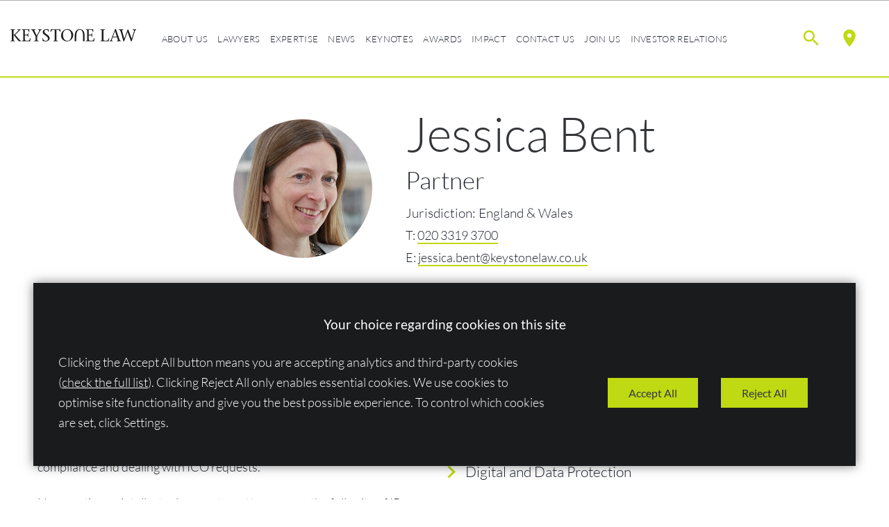

--- FILE ---
content_type: text/html; charset=UTF-8
request_url: https://www.keystonelaw.com/lawyers/jessica-bent
body_size: 87294
content:
<!DOCTYPE html> <!--[if IE 9 ]><html class="ie ie9" lang="en-US"><![endif]--> <!--[if gt IE 9]><!--><html lang="en-US"><!--<![endif]--><head><meta charset="UTF-8" /><meta http-equiv="X-UA-Compatible" content="IE=edge, chrome=1"><meta name="format-detection" content="telephone=no" /><meta name="googlebot" content="NOODP"><meta name="viewport" content="width=device-width, initial-scale=1.0, maximum-scale=1"><meta name="apple-touch-fullscreen" content="YES"><link rel="icon" type="image/png" href="https://www.keystonelaw.com/wp-content/themes/conscious/assets/images/favicon.png" /><link rel="apple-touch-icon" href="https://www.keystonelaw.com/wp-content/themes/conscious/assets/images/mobile/apple-touch-icon.png"><link rel="preload" as="font" href="/wp-content/themes/conscious/assets/fonts/lato-v20-latin-300.woff2" type="font/woff2" crossorigin="anonymous"><link rel="preload" as="font" href="/wp-content/themes/conscious/assets/fonts/lato-v20-latin-700.woff2" type="font/woff2" crossorigin="anonymous"><link rel="preload" as="font" href="/wp-content/themes/conscious/assets/fonts/lato-v20-latin-regular.woff2" type="font/woff2" crossorigin="anonymous"><link rel="preload" as="font" href="/wp-content/themes/conscious/assets/fonts/museo_slab_100-webfont.woff2" type="font/woff2" crossorigin="anonymous"> <script src="https://www.keystonelaw.com/wp-content/themes/conscious/assets/js/svg4everybody.min.js"></script> 
  <script>var LEGACY_SUPPORT = LEGACY_SUPPORT || undefined;
   		svg4everybody();</script> <meta name='robots' content='index, follow, max-image-preview:large, max-snippet:-1, max-video-preview:-1' /><link media="all" href="https://www.keystonelaw.com/wp-content/cache/autoptimize/1/css/autoptimize_64ca02f16c119983fda87be768224166.css" rel="stylesheet"><link media="print" href="https://www.keystonelaw.com/wp-content/cache/autoptimize/1/css/autoptimize_ee2fed649546b8f44ad3ac43dcee9eab.css" rel="stylesheet"><title>Jessica Bent - Solicitor - Keystone Law</title><meta name="description" content="Jessica is an intellectual property and technology specialist. She deals with non-contentious and contentious IP, technology and IT law." /><link rel="canonical" href="https://www.keystonelaw.com/lawyers/jessica-bent" /><meta property="og:locale" content="en_US" /><meta property="og:type" content="article" /><meta property="og:title" content="Jessica Bent - Solicitor - Keystone Law" /><meta property="og:description" content="Jessica is an intellectual property and technology specialist. She deals with non-contentious and contentious IP, technology and IT law." /><meta property="og:url" content="https://www.keystonelaw.com/lawyers/jessica-bent" /><meta property="og:site_name" content="Keystone Law" /><meta property="article:modified_time" content="2025-10-16T10:19:00+00:00" /><meta property="og:image" content="https://www.keystonelaw.com/wp-content/uploads//2019/07/jessica_bent.jpg" /><meta property="og:image:width" content="1" /><meta property="og:image:height" content="1" /><meta property="og:image:type" content="image/jpeg" /><meta name="twitter:card" content="summary_large_image" /><meta name="twitter:label1" content="Est. reading time" /><meta name="twitter:data1" content="1 minute" /> <script type="application/ld+json" class="yoast-schema-graph">{"@context":"https://schema.org","@graph":[{"@type":"WebPage","@id":"https://www.keystonelaw.com/lawyers/jessica-bent","url":"https://www.keystonelaw.com/lawyers/jessica-bent","name":"Jessica Bent - Solicitor - Keystone Law","isPartOf":{"@id":"https://www.keystonelaw.com/#website"},"primaryImageOfPage":{"@id":"https://www.keystonelaw.com/lawyers/jessica-bent#primaryimage"},"image":{"@id":"https://www.keystonelaw.com/lawyers/jessica-bent#primaryimage"},"thumbnailUrl":"https://www.keystonelaw.com/wp-content/uploads//2019/07/jessica_bent.jpg","datePublished":"2019-07-12T17:40:43+00:00","dateModified":"2025-10-16T10:19:00+00:00","description":"Jessica is an intellectual property and technology specialist. She deals with non-contentious and contentious IP, technology and IT law.","breadcrumb":{"@id":"https://www.keystonelaw.com/lawyers/jessica-bent#breadcrumb"},"inLanguage":"en-US","potentialAction":[{"@type":"ReadAction","target":["https://www.keystonelaw.com/lawyers/jessica-bent"]}]},{"@type":"ImageObject","inLanguage":"en-US","@id":"https://www.keystonelaw.com/lawyers/jessica-bent#primaryimage","url":"https://www.keystonelaw.com/wp-content/uploads//2019/07/jessica_bent.jpg","contentUrl":"https://www.keystonelaw.com/wp-content/uploads//2019/07/jessica_bent.jpg","caption":"Head shot of Jessica Bent smiling into camera"},{"@type":"BreadcrumbList","@id":"https://www.keystonelaw.com/lawyers/jessica-bent#breadcrumb","itemListElement":[{"@type":"ListItem","position":1,"name":"Home","item":"https://www.keystonelaw.com/"},{"@type":"ListItem","position":2,"name":"People","item":"https://www.keystonelaw.com/staff"},{"@type":"ListItem","position":3,"name":"Jessica Bent"}]},{"@type":"WebSite","@id":"https://www.keystonelaw.com/#website","url":"https://www.keystonelaw.com/","name":"Keystone Law","description":"Business lawyer and business solicitor London Law firm","inLanguage":"en-US"}]}</script>  <script type="text/javascript" src="https://www.keystonelaw.com/wp-content/themes/conscious/assets/js/jquery/1.11.1/jquery.min.js" id="jquery-js"></script> <script type="text/javascript" src="https://www.keystonelaw.com/wp-content/themes/conscious/assets/js/cookies.js?ver=6.7.4" id="cookies-core-js-js"></script> <script type="text/javascript" id="search-filter-plugin-build-js-extra">var SF_LDATA = {"ajax_url":"https:\/\/www.keystonelaw.com\/wp-admin\/admin-ajax.php","home_url":"https:\/\/www.keystonelaw.com\/","extensions":[]};</script> <script type="text/javascript" src="https://www.keystonelaw.com/wp-content/plugins/search-filter-pro/public/assets/js/search-filter-build.min.js?ver=2.5.21" id="search-filter-plugin-build-js"></script> <script type="text/javascript" src="https://www.keystonelaw.com/wp-content/plugins/search-filter-pro/public/assets/js/chosen.jquery.min.js?ver=2.5.21" id="search-filter-plugin-chosen-js"></script> <script type="text/javascript" src="https://www.keystonelaw.com/wp-content/themes/conscious/assets/js/imagesloaded.min.js?ver=6.7.4" id="imagesloaded-patch-js"></script> <link rel="https://api.w.org/" href="https://www.keystonelaw.com/wp-json/" /><link rel="alternate" title="JSON" type="application/json" href="https://www.keystonelaw.com/wp-json/wp/v2/staff/6667" /><link rel="alternate" title="oEmbed (JSON)" type="application/json+oembed" href="https://www.keystonelaw.com/wp-json/oembed/1.0/embed?url=https%3A%2F%2Fwww.keystonelaw.com%2Flawyers%2Fjessica-bent" /><link rel="alternate" title="oEmbed (XML)" type="text/xml+oembed" href="https://www.keystonelaw.com/wp-json/oembed/1.0/embed?url=https%3A%2F%2Fwww.keystonelaw.com%2Flawyers%2Fjessica-bent&#038;format=xml" /><link rel="alternate" type="application/rss+xml" title="Latest news from Keystone Law" href="https://www.keystonelaw.com/feed" />  <script>function addGTM() {
            if( _CMSTrackingEnabled('GA') )
            {
                var GTM_event = 'gtm.js';
                        (function(w,d,s,l,i){w[l]=w[l]||[];w[l].push({'gtm.start':
                new Date().getTime(),event:GTM_event});var f=d.getElementsByTagName(s)[0],
                j=d.createElement(s),dl=l!='dataLayer'?'&amp;l='+l:'';j.async=true;j.src=
                '//www.googletagmanager.com/gtm.js?id='+i+dl;f.parentNode.insertBefore(j,f);
                })(window,document,'script','dataLayer','GTM-NSLKTS4');
            }
        }</script> </head><body class="staff-template-default single single-staff postid-6667"><div class="wrapper" id="wrapper"><div class="region-picker-wrapper"><div class="region-picker inner"><div class="region-picker-close-wrapper action has-icon"> <a href="#" class="region-picker-close icon-link"> <span class="hidden">Close</span> <svg class="icon icon-close"> <use xmlns:xlink="http://www.w3.org/1999/xlink" xlink:href="https://www.keystonelaw.com/wp-content/themes/conscious/assets/images/icons/icon-library.svg#icon-close"> </use> </svg> </a></div><h3>Select Your Region</h3><div class="statistics-container"><ul class="statistics"><li><p class="counter lawyers-counter" data-value="">0</p> <span>Lawyers</span></li><li><p class="counter" data-value="31">0</p> <span>Services</span></li><li><p class="counter" data-value="21">0</p> <span>Sectors</span></li></ul></div><div class="regions-container"><div class="region-map"> <svg id="continents" class="continents interactive-map" xmlns="http://www.w3.org/2000/svg" viewBox="0 0 4357.14 2116.4"> <defs> </defs> <g id="north-america" class="continent"> <path class="area" d="M1851.44,496.2c18,.14,12.62-5.16,1.08-10.86-5.71,3.09-12.63-1.28-19.26.26-5.7,5.17,4.54,4.72,7.58,4.54,1.35,4.18,7.67,10.3,10.6,6.06Zm13.17,8.95c-5-.26-8.19,2.32-13.18,1.65.21,2.05-1.21,6.47,1.52,7.58,3.67-.29,10.53.19,13.64,1.52-1-3.64,2.25-10.94-2-10.75Zm-387.43,47.11c-5.53,0-23.1-9.21-21.21,1.52,2,1.15,1.33,2.7,1.52,4.55,1.47,0,1.64-.2,1.52,1.52,1.43-.19,2.08.44,3,1.52,4.77.2-3.12,1.93-1.52,4.55,1.79,8,11.67,5.93,15.15,6.06,4-3.28,16.52.67,15.15-3-.93-4.94,3.12-14.5-4.54-12.12.61-3.27-3.37-.16-4.55-3C1480,553.21,1476.33,555.13,1477.18,552.26Z" transform="translate(-53.49 -201.61)"/> <path class="area" d="M1971.14,261.33c-3.77-6-15.14-3.57-21.21-4.55-3.86-6.82-25.13-1.38-31.82-3-4.16.7-.12,1.95-6.06,1.52-.08.93,0,2.62-1.52,3-1.54-.29-1.61.21-1.51,1.52-1.45-.15-1.65.11-1.52,1.51-1.46-.15-1.65.12-1.51,1.52a3.14,3.14,0,0,0-3,1.52c-10.3,2.11-37-5-40.91,4.54-4.73-1.06-5.91,5.68-10.61,4.55-1.25,3.71-5.49,4.15-9.09,4.54-6.31,3.15,1.62-.1-1.52,3-2.78-.62-.29,2.31-3,1.52-6.19-1.2-3.91,3.67-6.06,3-.51,0-1.16.36-1.52,0-1.4-2.34,4.06-3.71,3-6.06,1.08.3,2-.09,1.51-1.52,3.77-6,8.7-8.65,15.15-12.12,4.54-2-1.75-2.66,4.55-4.55,1.93-10.78-4-9.14-12.13-9.09-2.47-2.41-10.67-1.35-13.63-1.52-1.4,5.45,3,3,3,6.06.42,1.37-.16,2-1.52,1.52-1.66.73-14.12-.63-15.15,0-1.09,4.39-9,3.25-12.12,6.06-8.33-.58-5.7.14-10.61,3-4.91-1.19,2.72-4.37,4.55-4.55,3.75-1.87-.52-1.52,3-1.52,3.41,1.33,2-3.8,4.54-3,3.76-1.62,7.56-4.61,1.52-7.58-12.49,1.19-32.24-1.1-43.94-1.52-8.72.06-28.91.19-36.36,1.52-3.85,0,8-5.15,7.57-6.06,6.09,1.1,3.25-1.83,6.06-1.52,3.82.18,17.85,1.51,19.69-3a246.14,246.14,0,0,0,36.37-1.52c2.25.52,56.31.09,56.06-1.51,3.3-4.18,6.5-2.64,10.61-6.06.18-2.93-5.45-.29-6.06-3-7.16-4-26.78,1.57-34.85-4.54-1-.69,1.84-7.85-1.52-6.06-3.36.68-106.59-1.34-109.5.75-4.13,2.78-8.55-.94-2.63-.75,19.1-11.54,49.42-8.86,74.25-9.09-26.78-7.51-72.63-9.61-101.52-1.51-1.11,2.63-5.88,1.06-7.58,1.51.59,3.07-7,.36-9.09,3-6.71-1.27-3.92,3.34-4.55,7.58-2.8-.85-1.78,5.55-4.54,4.54-14.41,1.18-22.4-2.67-34.85-3,2.37-3.81-21.59-.42-22.73-1.51-5.07,0-19.71-1.18-9.09,4.55,4.53,3.61,12.23-1.11,15.15,4.55,4.38.26,14.06-1.31,15.15,3,5-1.11,6.65,2.69,3,6.06-7.52,1.56-14.35-3.22-21.21-3-2.13-3.87-32.42-10-21.21-3,1.66,0,1.54,0,1.51,1.52,2.59-.29,2.65,1.75,4.54,3,2.84-1.08,1.2,4.52,1.52,6.06-9,.87-16.62-.39-22.73-4.54,1.31-3.09-4.88-.8-6.06-1.52,1.45-3-5.91-1-7.57-1.51-2.27-.79-1.56,1.58-1.52,3,5.85,4.86,14.52,6.51,21.21,9.09-.26,1.72,2.52,1.83,3,4.54,1.59.13,1.58-.15,1.52,1.52,2.25-.43,1.61,1.4,1.52,3-4.51,1.14-7.86-2.13-12.12-1.52-1-4.47-8.32-6.82-12.12-7.58.72-2.44-1.52-1.33-3-1.51a17.25,17.25,0,0,0-10.61-6.06c-8.59,1.59,2.43-2.26-4.54-3-2.27-.75-1.52,1.51-4.55,0,.2-3.38-4.64,0-6.06-3-5-.3-10.9-.65-9.09,6.06,3.15,6.31-.11-1.62,3,1.51-.06,1.59,0,1.57,1.52,1.51-.76,3.16,4.11,6.66,0,9.09-8.07,1.31-29.9-2.62-34.85,1.52-3.3-.63-1.78,8.38-6.06,7.58-3.14,3.14,4.79-.12-1.52,3-3.47,1.62-7.55-2-10.61-1.52-3.15-1.63-2-12.15,0-13.64a18.23,18.23,0,0,0,0-4.55c-1.18.43-1.87-.24-1.51-1.52-7.74,1.44-34.27-3.4-33.34,3-3.84-.46-8.19,2.32-12.12,1.52-1.92,2.14,2.4,1.32-3,1.52-.77,6,2,6.23,7.58,6.06,2,3.27,7.7,3.21,7.57,7.58,3.16,6.31-.1-1.62,3,1.52,0,6.72-13.64,2.31-15.15-1.52.53-1.27-.25-1.9-1.51-1.51a3.14,3.14,0,0,0-3-1.52c-3.14-3.14,4.79.12-1.52-3-5.13-.69-22-4.89-21.22,1.51-4.91,3.06-4.15,7.77-4.54,10.61-3.16,6.31.1-1.62-3,1.51s4.79-.12-1.52,3c-1.7.16-3.5-.48-4.55,1.52-2.33.07-2.92-.6-4.55,1.51-4.21-.61-5,2.71-9.09,1.51,1,2.91-1.69,1.07-3,1.52-1.24,1.92-3.29,1.11-4.54,3-5.56-.06-4.91,2.48-10.61,1.52.64,3.78-6.15-.5-7.58,3-11.25-1.65-8,3.68-16.66,3,.45,1.25-.16,2-1.52,1.51.73,2.55-1.85.71-1.51,3-1,1-2-1-3,0,.62,1.59-.34,1.61-1.51,1.51-20.31,17.29,10.41,4.31,19.7,10.61,1.42,3.79,6.7-1.08,4.54,9.09,0,3.55.36-.71-1.51,3,.72,1.72-.46,1.51-1.51,1.52.45,2-2,2.55-1.52,4.55-2.88-.83-1.65,3.86-4.55,3-3.13,3.14,4.79-.12-1.52,3-2.38.13-2.88-.64-4.54,1.52-1.28.38-3.87-1.23-3,1.51-1.85-.53-2.6,2.13-4.55,1.52-5.15.34-10.06,2.63-15.15,3-1.79,3.27-5.78-.24-7.57,3-3.74,1.86,1.37-4.4-4.55,1.51,1.27,3.13-4.41.82-6.06,1.52-5.58,2.16-12.35,2.74-18.18,3,0,4-9-1-10.61,3-1.18-.26-1.88.16-1.51,1.52-1.22-.23-1.78.26-1.52,1.52-4.31-1.28-3.12,4.94-7.58,4.54-1.8,9.09-7.61,7.46,6.06,7.58.92,3.52,10.74-.54,7.57,3,1.67.77,6.28-1.34,7.58,1.52,6,6.79,23.27,4.11,33.33,4.54,1.5,3.16,12.4.8,15.15,1.52,6.17,7.14-4.71,6.54-7.57,9.09-9.26.17-27.06-.13-36.37,0-3.13,3.13,4.79-.13-1.52,3-4.16.22-2.87,2.26-3,6.06.89,3.31,3.15-.23,4.55,3,2.22.29,3.19-1.17,3,1.52,4.71.82,12.91-1.81,16.66,1.51-.71,4-5.78,1.6-7.57,4.54-.64,3.8.89,5.72,4.55,6.06,3.83,3.7,17.32.54,22.72,1.52,10.53,2.24,25.66,4.08,37.88,3,1.39-3,9.23-1,12.12-1.51,2-4.21,13.37-2.65,19.69-3,7.39-.62,13.65.42,18.19,6.06,4.24-1,1.83,2.48,6.06,1.52a12.08,12.08,0,0,0,6.06,3,2.92,2.92,0,0,0,1.52,3c2.93,3.85,6.28-.59,9.09,4.55,0,13.09,11.36,20.7,22.73,33.33,6.2,5,6.78,10,12.12,15.15,5.23,14.3-1.24,35.09,0,50,1.14.4,8.06,0,9.09,0,6.31-3.15-1.62.1,1.52-3,1.79-.42,3.31.62,4.55-1.52,1.66-.83,3.06,1.46,4.54-1.51-.55-2.34,2-2.89,3-4.55,1-2.09-1.83-1.36,1.51-3,4.24-1.07,1.79,1.74,4.55,1.52.6,1.47-1.26,3.71,1.52,3,.14,1.21-.23,1.92,1.52,1.51,1,1,1.6,1.77,3,1.52-.7,4.44,3.59,13.55,7.58,13.64-.41,2.19,1.86,3,3,4.55,1.86,3.73-4.4-1.37,1.52,4.55,3.13,3.14-.12-4.79,3,1.52,1.49,3-4.93,1-6.06,1.52,1.07-3-3-.84-4.55-1.52-1.09-2.64-5.89-1.06-7.58-1.52,1.1-4.11-5.64,1.08-4.55-3-.36-.35-1,0-1.52,0-14-.07-12.62-2-12.12,1.52.41,2.86,6-.16,9.09,0,0,2.82,4.75,3.11,7.58,3,2.28,2.76,4,3.48,7.58,3,1.11,1.79,2.72,1.54,4.55,1.51,1.65,1.08,2.25,3.57,4.55,3-.41,4.59,4.82,6.51,3,12.12v15.15c.83,2.68-2.2.37-1.52,3-3.13,3.14.12-4.79-3,1.52,1.42,4.51-8,3.11-7.57,6.06,1,3.41,6.82.52,9.09,1.52,3.52,2.78,7.62.7,6.06,7.57-3.6,1.83-17.55-2.74-18.18,1.51-3.65,1.18-13.92,5.28-6.06,4.55,4.36,3.72,2.53-.44,6.06,3,.91.45,2.13-.45,3,0,6.31,3.15-1.62-.11,1.52,3,2.23-.3,1,1.84,3,3-5.06-.87-10.32,2-15.15,1.52.74,3.42-3.53-.36-3,3,.28,3.22,6,.75,7.58,1.52-2.22,4,13.71-.68,3,4.54-17.27,7.92-3.5,5.69,4.55,6.06-1.6,4.54-7.73,3.25-7.58,7.58-1.22-.51-1.85.31-1.51,1.51-1.29,1.36-3.51-2.28-2.09,1.52-.51,5.51,8.17,2,11.18,3,1.52,2.82,6.31,3.35,9.09,3-4.31,3.92-3.55.62-7.58,6.07.64,3.14-2,15.09,1.51,15.15,11.93,2.13,12-5.26,15.15-3-2.94,3.62-.12,2.61-3,6.06-4.2,5.39-5.32,16.88-4.55,25.76.36.36,1.06-.23,1.51,0,6.31,3.15-1.62-.1,1.52,3,3.79.19-.56,7.73,6.06,6.06-.78,3.24,6.83,1.32,6.06,4.55,1.08,1.21,4-1.95,3,1.52.81,4.14,5.54,4.24,7.58,7.57.42,1.29-1.26,3.85,1.51,3-.51,2.78,1.79,5.15,3,7.57,4.22,9,23.29,7.38,34.85,7.58,1.25,1.09.63,3.8,3,3,3.66,2-.94,5,3,4.55-.27,5.5,2.44-2.56,1.51,4.55,2.72,2.73,6.5,6.81,10.61,6.06,6.3,3.15-1.62-.11,1.51,3,.36.36,1,0,1.52,0,1.45.45,6.38-.14,7.57,0,6.31-3.15-1.62.1,1.52-3,5.18-5.85-3-24.4,6.06-30.31,6.24,1.16,5.83-13.09,3-15.15.13-4.18-6.63,1.21-4.55-7.58,2.1.86,7.15-2.07,9.09-3,2.18-.72,4.55,1.5,6.06-1.52.14-4,2.22-10.46,1.51-15.15,9.24-8.77,14.13-12.89,12.12-27.28,6.12-7.63,14.57-3.56,21.22-10.6,3.73-1.87-1.37,4.4,4.54-1.52.36-.36-.23-1.06,0-1.52,3.15-6.3-.11,1.62,3-1.51a6.37,6.37,0,0,1,1.52-4.55c7.76-.33.85,1.44,7.57,3,12.9-.34,22.55,2.82,24.25-7.57-6.67-2.07,7-1.42,7.57-1.52-.48-2.3,1.95-1.06,3-3,1.49,0,1.67.07,1.52-1.52,1.26-.23,1.88.3,1.52-1.52,1.71-2.42,8.07-6.1,7.58-9.09,5.27-4.87,7.78-10,13.64-13.64,3.52-8.9-3-11.89,10.61-10.61,14.86,0,33.92,1.37,43.94-6.06,3.73-1.86-1.37,4.4,4.54-1.51.36-.36-.35-1.16,0-1.52,9.29,1.61,15-7.3,24.25-6.06,4.34-3.55,11.67-2.91,13.64-7.57,1.94.37,2.59-1.89,4.55-1.52-.52-1.82.18-1.49,1.51-1.52,2.68-2.84,8.93-2.65,9.09-7.57,1.23-.73,3.85,1.46,3-1.52,6.61-7-15,.14-16.66-4.55-3.35-2.74-37.12-.88-44-1.52-2.38.82-1.47-1.6-1.51-3,3-2.29-.09-2.62,3-4.54,1.35-.06,10.6,0,4.54-1.52-20.1.67-3.83-6.74,4.55-6.06,3.13-3.13-4.79.12,1.51-3,3.46,1.37,17.19-3.4,10.61-6.06.13-2.65-7.79-2.81-10.6-3-7.19-4.16-14.63-8.24-12.12-18.18,2.92,4.66,7.6,1,9.09,6.06.81.82,7.4-1.74,6.06,1.52,3.36.47,7.72-1.24,10.61,1.51,2.28,3.85,7.11,3.6,10.61,9.1-.21,2.29,2.37,4.72,4.55,4.55-.6,1.26.31,1.83,1.52,1.51,3.14,3.14-4.79-.12,1.52,3,.45.23,1.06-.22,1.51,0,1.63,2.39,4.18,2.81,6.06,4.55,1.44.1,3.75-1,3,1.52,9.55-.11,2.47,2.39,12.12,1.51,1.21,2.43,4,1.18,6.06,1.52-1.08,2.83,2.76,1.48,3,0,.32-7.71,1.13-19.94-6.06-22.73-6.3-3.15,1.62.11-1.51-3-2.91.5-.13-2-3-1.52-.45-.9.45-2.13,0-3-1.31,0-1.76.07-1.52-1.52a43.4,43.4,0,0,1-6.06-9.09c-8,.42-14.06-6.06-22.73-4.54-2.93-3.34-7.41-4.64-7.57-9.1-2.83,0-4.75-3.05-7.58-3,.12-5.57-11-.8-9.09-4.54,5.27-.11,16,0,21.22,0a12.63,12.63,0,0,0,12.12,4.54c5.53,2.25,2.18-8,3-10.61-.35-1.85,1.73-1.9,3-1.51,4.73,1.58-.5,1,1.52,3,2-.41,2.59,1.92,4.55,1.52-.44,2.38,1.93,1,3,3,4.24-.48,12.18,1.63,15.15-1.52,4.18,1.13,7.44-1.88,10.6-3,3.88.86,7.24-1.7,6.06-6.06.38-1.6-.21-1.58-1.51-1.51-2-2,3.22-1.46-1.52-3-7.39-1-25.83,3.76-18.18-7.58,8-2.86,19.46-3.67,30.3-3,10.6,1.2,1.19-7.53-4.55-6.06-5.81-3.74-6.51-2-6.06-7.58-3.08.48-1-1.29-1.52-3-3.12-3-.17-.28-1.52-3-1-1.67-3.65-2.21-3-4.55-3-2.12-2.33-5.25-6.06-4.54.49-2.58-2-.46-1.52-3-6.1-1.77,7.28-1.89,9.09-1.52,1.75,1.94,3.31,3.51,6.06,3-.59,4.61,3.06,1.64,4.55,4.55,3.56,1.83,15.25-4.29,9.09-6.06.13-2.9-1.23-.88-3-1.51.58-2.29-2-1.11-3-3-9.2.72-6.4-.06-10.61-6.06-1.07-1.5,1.74-5.59-1.52-4.54-3.71-5.87-10.25-3.53-13.64-6.06-3.74-17.87,34.85-8.19,47-10.61,18.62-13.69-9.71-7.93-19.7-9.09-1.17-1.83-3.44-.81-3-3-1.87.2-1.37-.09-1.52-1.52-4.45-1.22-.84-9.34,4.55-9.09,9.93-2.63-13.94-1.31-16.67-1.52-1.18,2.59-16.35,3.12-9.09-1.51,3.59.8,2.81-3.55,3-4.55,4.48.95,3.06-2.63,3-4.55,2.7,1,1.08-3,1.52-4.55,2.76-1.1-.06-5.17,3-4.54-.55-3.12,2.08-4.46,1.52-7.58,5.48-10.83,7.08-2.28,12.12-10.6.88-4.24,2.12-8.53,1.51-13.64,7.11,1,13-3.16,19.7-3-.58-2.61,4.09-1,3-4.55-1.91.32-1.35-.17-1.52-1.52.43-.69-11.91.48-12.12,0-24.2,9-19.55-4.51,0-3,7.85,1.17,17.65-1.05,24.24-3,18.59-9.95-38.89-4.89-42.42-6.06-.74-10.27,28.93-4.48,37.88-6.06,8.77,1.46,14.49-3.67,22.73-3,5-2.78,6.78.5,6.06-6.06,2.59-1.66.18-3.08,3-4.54,4.75-2.52,11.21-3,16.67-4.54-1.11-2.4,1.74-1.44,3-1.52,3-3.14.26-.16,3-1.52,6.31-3.15-1.62.11,1.52-3,.37-.34,3.84.86,3.05-1.51ZM1449.91,473.47l.4.4A1.09,1.09,0,0,1,1449.91,473.47Zm1.51,1.51-1.1-1.1C1450.9,474.29,1451.8,474.6,1451.42,475Z" transform="translate(-53.49 -201.61)"/> <path class="area" d="M1787.8,209.82c.89.14,8-.09,9.09,0C1794.25,206.9,1781.28,209.79,1787.8,209.82Zm-774.28,80.3c0-.37-.57-.08-1,0C1012.93,290.26,1013.52,290.41,1013.52,290.12ZM957.45,502.26c-1.52,0-1.6.19-1.52-1.52-3.42-.26-6.76-2.12-10.61-1.51-2.11-4.51,12.79-23.85,6.06-24.24-6.06,0-14.7,1.08-19.7-3,.77,9.14-5.75-.31-7.58,1.51.07,2.77-1.75,1.52-4.54,1.52-10.16-.71.94,2.09-7.58,0-13.05-7.82-16.92,12.08-19.7,19.69-1.93,1.51-1.21,2.45-1.51,4.55-1.4,4.4-4-2.83-3,6.06,2.73,1.68,10.29,1.54,13.64,1.51,1.49,2.21,2.44,1.31,4.55,1.52,1.18,2.08,2.84,1.17,4.54,1.52,0,1.25-.23,2,1.52,1.52,3,6.06,9.74,15.86,16.67,21.22a51,51,0,0,0,6.06,0c6.93-3.47-6.43.62,4.55-3,3.14-.61,8.78-1.95,9.09-4.55,1.51,0,1.65.1,1.51-1.52,1.51,0,1.65.1,1.52-1.51,3.13-3.13-.12,4.79,3-1.51,2.68-3.67,3.6-11.77,3-18.2ZM972.61,481c.38-.22-.12-1.09,0-1.52S972.1,481,972.61,481Zm175.91-7.1C1148.24,473.85,1148.33,474.11,1148.52,473.94ZM987.76,375c-4,6.65-36.49-1.09-16.67,7.58,5.49.78,13.49-1.14,18.19-1.52-.91-3.57,5.22.38,6.06-3C996.58,369.15,992.52,376,987.76,375ZM967.9,393Zm74.41,63.85c12.94,5.61,48.74,2.06,63.64,3,.72,3.17,26.38.83,28.79,1.51,17.85,5.32,15.71,4.84,25.76-12.13-.57-4,4.75-3.61,3-9.09.42-3.54-6.89-1.42-9.09-4.55.32-2.68-1.18-1.23-3-1.51-2.11-3.8-7.51-1.3-7.58-4.54-2.87-1.24-6.65-.68-7.58-4.55-7.67.08-32.12-.18-39.4,0-5.9,2.61-12.31,5.31-19.7,4.55-6.72-1.26-38.62,3.47-39.4-4.55-10.91-10,0-3,4.55-7.58,6.92-5.89-8.68-2.64-7.58-6.06-3.17-.88-8.08-.77-10.61-3-3.17.76-6.6-.84-9.09-1.52-6.33.93-12.66-1-18.18-1.51-1.4-4.25-6.57-4.3-10.61-4.55-7.89-5.61-24.53-12.3-33.33-4.55-.08,1.37-.06,3.18,0,4.55,3.15,6.31-.11-1.62,3,1.52a2.91,2.91,0,0,0,1.52,3c.8,2.42,5.8,1.41,7.58,1.52s2.78,2.28,6.06,1.51c8,10.3,24.83.47,33.34,12.12,4.44,8.75,5.35,20.62,7.58,30.31,1.65-.16,1.55,0,1.51,1.51,2.86-.39,3.5.32,4.55,3,4.77,2.1,16.72,1.44,24.24,1.53Zm-7.58-80.31c-4.65-.26-5.7-2.26-9.09,1.52-10.47-3.57-6.64,1.86-4.55,9.09,2.44,2.15,8.86,1.7,13.64,1.51C1038.52,386.29,1035.58,377.61,1034.73,376.49ZM905.94,559.84c1.59-6.1-5.22-4.39-9.09-4.55-2.39-2.43-4.38-1.25-7.57-1.52.85-2.91-2.88-.92-4.55-1.52-2.36-1.61-.76-4-4.55-3-7-9.45-10.56-2.83-15.15-12.13,1.18-9.63-1-17-9.1-22.73,1.12-8-8.55-12.35-12.12-19.7-8.25-7.45-19.75-5.49-30.3-6.06-5.54-.93-6.83,4-12.12,4.55,1.87,4.22-50,.14-51.52,1.51-2.1-.29-6.25-2.27-6.06-4.54-1.54.3-1.6-.2-1.52-1.52-9.82-5-18,8.85-24.25,10.6-4.24-.14-9,2.28-13.63,1.52-6.3,3.15,1.62-.1-1.52,3-7.8-.76-10.28.88-9.09,9.1,4.4,3.74-.43,1.78,0,4.55-5.76-1.25-3.15,6.83,1.52,6.06,2.92-1.44,9.61,2.68,4.54,3,.37,1.61-.13,1.59-1.51,1.51-.76.76.76,3.79,0,4.55-3.14,3.13.12-4.79-3,1.51.29,1.38-.42,6.37,0,7.58,11.77.47,14.91,3.69,13.64,15.15-.65,9.18,11.82,15.33,18.18,19.7,6.17.24,23.43-.22,28.79,0-3.61,17.19,14.23,15.2,25.76,12.12,7.74-.33,15.34,1.14,21.21-3,1.59-.69,5.49,1.46,4.55-1.51,10.94-1.31,6.21-6.29,24.25-4.54,7.82-5.62,28-2.23,37.88-3,1.38,1.2,3.36,2.61,3,4.55,1.63.32,3.43-.55,4.55,1.51,1,0,6.35.23,7.57,0,3.14-3.13-4.79.12,1.52-3,1.38.13,2.07-.57,3-1.52,1.59-.32,3.64,1.18,3-1.52,1.06-.06,2.17.26,1.51-1.51,1.53.45,1.67-.21,1.52-1.52,3.14-3.13-.12,4.79,3-1.51.3-.6-.31-4.24,0-4.55,2.54.55.48-2.07,3-1.51-.63-2.31,2-2.88,3-4.55-.51-1.7.24-1.51,1.51-1.49ZM833.2,484.07c3-.43,3.34.46,4.55,3,2.94-.4,4.22.8,6.06,3,4.91.62,5.85,5.8,12.12,4.54,3.21.32,6.69-4.83,6.06-7.57,6.93-3.53-6.86-9.65-10.61-12.12-8,.31-10.5-4.56-16.66,0C836.62,480.53,832.18,472.06,833.2,484.07Zm133.35-36.36c1.91-.21,6.19,3.49,6.06,4.54,2.81-.36,3.53.3,4.55,3,3.46-1.1,15.36,3,13.64-3,1-3.06,3,0,4.55-3-.13-1.38,1.16-5.55-1.51-4.54,0-1.58.1-1.61-1.52-1.51.67-2.84-3.7-3.23-3-6.06C976.6,424.3,974,429.19,960.5,435.6c.65,3.56-4.08,2.61-6.06,3-.71.72.45,2.13,0,3-2.47-.65-1.59,2.8-1.51,4.54,3.27.61,8.9,2.27,13.62,1.51ZM865,384.07c-5.54-4-15.53-2.83-22.73-3-4.61,20.73,9.22-1.66,9.09,6.06,6.22-1.51.41,5.43,4.55,7.57,1.59-.28,7,1.36,6.06-1.51,3.13-3.14-.12,4.79,3-1.52-.19-3.07.14-4.88,0-7.57ZM954.42,572c-3.14-3.14.12,4.79-3-1.52.71-2.89-1.66-.89-3-1.52-.29-2.33-5.48-3.34-7.57-6.06-9.92,1.82,4.94,10.94-6.06,12.12,1.43,3.4-6.41.57-7.58,1.52.46,4-6.42-1.21-4.54,4.55,8.33.47,18.25-2.08,24.24,4.54,2.23,4.71,16.8,3.86,18.18,1.52,4.44.55,2.67-5.25,3-7.58-3.49-.72.73-2.25-6.06-1.51-3.14-3.14,4.79.12-1.52-3-1.61-.8-5.35,1.69-4.54-1.52-1.6.11-1.59,0-1.52-1.51Zm90.92-271.23c0-.48-.9-.06-1.43,0C1044.3,300.81,1045.34,301.1,1045.34,300.73Zm157.58,316.68c0-.5-1,0-1.52,0C1201.05,617.77,1202.92,617.92,1202.92,617.41Zm10.61-10.6v1.52C1213.53,608.83,1214,606.81,1213.53,606.81ZM971.09,502.26v-1.51C971.09,500.24,970.59,502.26,971.09,502.26Z" transform="translate(-53.49 -201.61)"/> <path class="area" d="M1190.8,611.36c-4.21,2.45,4.57,7.42,7.57,6.06,3.32.18,7.19-2.27,10.61-1.51-.61-2.9,1.57-.88,3-1.52.36-.36-.36-1.16,0-1.52,3.17,1.38.76-5.26,1.52-6.06,1.68-9.43-2.77-13.26-12.12-12.12-10,5.26-11.57,3-7.57,12.12-4.11-1.14,1.05,5.69-3,4.55Zm22.73-15.16c-.5,0,0,1,0,1.51C1214,597.71,1214,596.2,1213.53,596.2Zm-156-115.2c-.21-.11-1.49-.35-1.54,0A9,9,0,0,0,1057.49,481Zm-106-157.5c5.1,2.79,9.31,7.75,15.11,7.54-.92,3.76,5.61,4.26,7.57,7.58,7.31,0,10.65,9.89,16.67,10.6.71.72-.72,2.32,0,3,2-.4,2.55,1.91,4.55,1.52.36.36-.36,1.16,0,1.52,2,2,1.52-2.53,1.52,1.51,1.16,2.33,2.7,1.19,4.55,3,3.13,3.14-4.79-.12,1.52,3,4.22-.5,7.4,2.45,12.12,1.52,31,1.77,39.55-1.22,56.06-21.22,3,.35,4.09-.84,6.06-3,3.38.09,5,.43,6.06-3,3.33.61,6.08-1.59,9.09-1.51a43.77,43.77,0,0,0,0-6.06c1.75-.14,1.47,0,1.51,1.51,5.58-1.8,1.94,6.33,3,9.09,7.46,8.09-8.18,6.26-13.64,7.58-1.1,1.87-2.71,1.5-4.55,1.51-6.3,3.15,1.62-.1-1.51,3-6.83,1.07-4.4,4.23-4.54,4.54-3.43,1.52-2,6.32-4.55,6.06-1.27,7,3.17,22.81-3,24.24.77,2.76-1.69,1-3,1.51.13,3.43-5.75,1.86-7.57,4.55-1.32.68-7.58-1.6-6.06,1.51-3,.14-2.46,3.35-4.55,3-1,7.23,1.22,6.3,7.58,6.06,5.24,1-2.41,3.27,3,3,9.33-.38,19.88.94,27.27,4.55,7.68-.49,18.24,1.23,24.25-1.51-.18-4.12,6.64-5,10.6-4.55,5.83,2.92,16.83,1,24.24,1.52,13.36.79,4.94-1.92,7.58,7.58,1.06,2.61,1.75,5.31,4.54,4.54,0,1-.21,2.19,1.52,1.52,3.66,1.21-.61-4.81,4.55-4.55,4.54-3.3,9.12-6.4,15.15-6.06,3.34-2.06,3.67-3.09,7.57-3,1.79-11-4.31-12.28-13.64-12.12-10.21-5.08,3.92-5.74,7.58-7.57-.42-2.88,5-1.84,6.06-4.55,1-5.16-3.69-8.58-3-13.64,9.51-1.3,20.3,1.51,28.79,3,2.6.58,3-2.78,3-4.55,2.94-1.1,4.67-3.13,4.55-6.06,4.37.66,3.2-1.59,1.52-4.55-.88-10.68,4.9-7.81,1.51-21.21,1.4,0,1.74.09,1.52-1.52,1.4.05,1.74.1,1.52-1.52,2.9.14.15-2.46,4.54-1.51,4.58-2.45,7.14-2.71,13.64-3,3.43-.3-.62-2.41,6.06-1.51,1.86-1.89,3.06-3.79,6.06-3,8.43,2.2-7.66-4.79,6.06-3,4.11-4.05,4,1,9.09-4.55,1.41.26,1.76-.07,1.52-1.51,2,.46,2.53-2,4.55-1.52,6.3-3.15-1.62.11,1.52-3,.36-.36,1.16.35,1.52,0-.35-1.42.06-1.79,1.51-1.52a12.08,12.08,0,0,1,6.06-3c3.41-2.15,5.89-5.52,10.61-4.55,6.31-3.15-1.62.1,1.52-3,2.53.56.48-2.08,3-1.52,1.54-4.83,6.8-4.19,10.61-4.54-.08-3.82,2.86-5,6.06-4.55,2.65-2.52,5.22-5,9.09-4.54,2.56-2.81,5.46-4.67,9.09-4.55-.6-2.56,2.1-.47,1.52-3,2.52.64.47-2.19,3-1.51,4.24-3.73,6.52-7.61,12.12-7.58,2.36-5.29,14.06-4.27,19.69-6.06,6.31-3.15-1.62.11,1.52-3a3.13,3.13,0,0,0,3-1.52c1.27.38,1.84-.21,1.52-1.52,2.36.08,3.2-3.72,3-6.06-7,1.44-2.76-2.88-9.1-4.55-4.59,4.17-4.27.77-4.54,0-2-2.11-3.12-3.49-6.06-3-.21-1.2.31-2-1.52-1.52-4.42-3.68-7.58-3.58-12.12-6.06-4-2.53-6.62-3.57-12.12-3-5.25-2.65-4-1-10.61-1.52-4.94-3.81-16.26-.31-21.22-4.55-21.61-.88-46.13,3-66.67,4.55-9.31-.16-28.23.05-36.37,1.52-8.7-.43-18.86-.27-25.76,3-12.28-.07-27,4.54-37.88,7.57-9.62,13.68-.79,2.89-12.12,10.61-10.09.39-30.39.21-39.39-1.51-3.24,8.76-16.88,7.41-24.25,7.58a16.5,16.5,0,0,0-10.61,3c-2.56-.41-.9,2.89-4.55,1.52-.5,0-1.16-.36-1.51,0-3.14,3.13,4.79-.12-1.52,3-4.57,2.37-11.14,1.18-16.67,1.51-7,1.74-.34,1.52-4.55,1.52-.55.31-2.88-.57-3,0,2,1.94,1.08,3.8,4.55,3,1.81,3.29,5.74-.15,7.57,3,3.83.64,12.29-2.34,10.61,4.55,0,.5.23,1.06,0,1.52-3.15,6.3.1-1.62-3,1.51.7,2.47-1.47,1.33-3,1.52-3.36-.6.25,1.24,1.52,1.51,4.34-1.2,1.7,1.79,4.55,1.52,3.32,3.44,10.37.18,13.64,4.55,4.91-1.21,6.92,1.93,10.61,3,2.33.12,4.68-.71,6.06,1.51,3.12-.54,4.44,2,7.57,1.51.3,1.5-.37,1.62,1.52,1.52.42,3.76-7.38,4-6.06,7.57,1,.58,3.25-.6,4.54,0,5.85,1.72-8.38,8.14-1.52,9.09,2.6.14,6.06-1,7.58,1.51,7.79-.72,6.39,2.47,4.55,7.58,2.06,1.06.64,3.53,3,3-.54,2.57,2.06.46,1.52,3-2.47-.63-4.49-2.07-7.57-1.51-1.31-1-4.8-3.34-6.06-3,0-.72,1.52-.81,1.52-1.52,6.8-5.16-.52-1.85,0-6.06-3.23-2.28-6.87-1.45-10.6-1.52-.5,0-1.06.23-1.52,0-6.31-3.15,1.62.11-1.52-3-3.85.57.75-6.29-3-7.57-4.66.68-10.61-1.62-15.15-1.52-.79-5.57-11.11-.59-13.64-4.55-3-1.52,0,3-4.54,0-.38-5.43-7.64-.81-7.58-4.54-3.13-3.14.13,4.79-3-1.52.43-3.65-5.62.26-7.57-3-3-4.4-3.13-9.12-9.09-12.12-8.41-2.38-22.52-3-25.76,3-4.34-.41-5.18.09-4.54,4.55-1.34,0-1.85-.19-1.52,1.51-4.29,3.45-6.88,10.22-10.61,12.12.57,2.57-2.08.46-1.52,3-2.49-.56-.83,2.09-3,3-1.74,3.4-3-.41-4.55,3C951.39,312,951.17,320.28,951.44,323.5Zm183.33-82.73c.12.43.29.87,0,.87S1134.63,241.18,1134.77,240.77Z" transform="translate(-53.49 -201.61)"/> <path class="area" d="M1243.84,518.93c-6.86-.61-13.38-4.31-19.7-6.06.26-2.92-2.59-.09-1.51-4.54-2.39-2.27-5.17-4.29-4.55-7.58-7.65-4-28-4-36.37-1.51-3.71,3.73-8.24,3.36-13.64,3,1.61,3.3-10.65.78-12.12,1.52-4.35.17-1.18-1.92-4.55-3-7.84,1.87-5.15-9.87-9.09-10.61a32.17,32.17,0,0,1-3-10.61c-2.85-2.85-5.36-5.39-6.38-7.73-5,.26-11.11-.9-14.84,3.19-5.91,0-10.52-1-13.64,4.54-3.22-.67-4.85,3.41-7.57,3-4.23-3.2-8.36-3.45-10.61-7.58,1.82-3.54-13.77-.63-15.15-1.52-1.55-.36-1.65.15-1.51,1.52-1.5.79-3.57-1.65-3,1.51-2.12-.22-3.88,1.73-6.06,1.51-2.67.08-2.76,4.26-4.54,3-3.58-.82.28,1.89-4.55,1.53.38,1.77-.15,1.47-1.52,1.52.36,1.52-.55,2-1.52,3,.16,2.82-2.34.11-1.51,4.54-2.59-.38-1.1,1.38-1.52,3-3.12-1.24-.78,4.85-1.52,6.06-2,2-1.52-2.53-1.52,1.51.82,3-.74,3.48-3,4.54.55,4.21-2.69,10.28-3,13.64-.6,8,.19,15.65,4.55,21.21.83,1.18,1.63,1.74,3,1.51,6.3,3.15-1.62-.1,1.51,3,.72,0,5.77.21,4.55,1.51a21.53,21.53,0,0,1,4.54,1.52c6.31,3.15-1.62-.11,1.52,3,8.4-.19,29.45-.74,28.79,3,5.54,3.86,21.94.36,28.79,1.52,1.08,5.75,6.61,2.12,10.61,3,1.46,2.47,3.8,1.15,6.06,1.52,5.38,5.44,36.07,3.95,42.43,1.52,10.46-.32,21-.48,28.79,3,6.3,3.15-1.62-.11,1.52,3,2.72-.7,1.25,2.8,1.52,4.55-2.82,2.57-4.66,5.45-4.55,9.09-3.82-.08-.81,2.43,1.52,1.51,9.1-.45,18.5-3.15,25.76,0,6.31,3.15-1.62-.11,1.52,3,1.38-.19,1.75,0,1.52,1.52,1.39.58,3.69-1.34,3,1.52.36.36,1.16-.36,1.52,0,3.13,3.13-4.79-.12,1.51,3,.45.23,1.06-.23,1.52,0,6.36,4.13,12.58,9.28,10.6,19.7a17.14,17.14,0,0,0-3,9.09c-2.27,1.19-4.3,6.22-6.06,6.06-2.19,2.34-4.68,4.17-7.58,4.55-.29,5.37-7.08,12.18,0,16.67-4.85,6.17-7.06,2-19.7,3-2.72-.16-6.25-.72-7.57,1.52-3.57-.36-10.65.06-13.64,1.51,1.31,6.47-5.27.54-4.55,4.55-3.15,6.31.11-1.62-3,1.52-.35.36,0,1,0,1.52-.46,4.6.4,6.33,3,9.09.22,1.55-1.12,3.68,1.52,3-1,2.93,4.32,1,6.06,1.52.49,1.05,5.62-.16,0,0,14.43,1.09,34.73-6.27,47,3,2.19,2.1,7.68,2,7.58,4.54,3.9-.54.23,1.63,1.51,3,2.17-.21,4.78,2.35,4.54,4.55,1.51-.16,1.76-.1,1.52,1.52.92,4.09,5.7,4.66,6.06,9.09,2.74,2,10,3.54,15.15,3,3.86,4.76,10.19,2.85,15.15,6.07,1.3,3.54,19.47,6.56,28.79,10.6,3.86-1.36,6.72-4.9,10.6-4.55,1.06-1.4.77-3.6,3-3-.17-1.79,0-1.45,1.52-1.51.91-1.48-1.8-5.4,1.52-4.55-.29-1.58.58-2,1.52-3,1.4-9.31-3.72-16.32-3-25.76-3.24-.88-3.33-2.86-3-6.06-1.56-9.06,4.11-15.77,12.12-16.67-.17,3,6.15,3.35,9.09,3,1.73.53,1.48-.37,1.51-1.52,3.89.57,5-1.18,4.54-4.54,3.16-3,.15-.24,1.52-3,1-1,1.75-1.61,1.52-3,3.27.88.63-3.12,1.52-4.55,1.41.08,1.72.08,1.52-1.52,1.89-.29,4.33.23,6.06-1.52,2.6-1.78,13.23-19.36-1.51-16.66-3,.66-3.47-.63-4.55-3-4,.28-6.73.32-9.09-3-3.73-1.87,1.37,4.4-4.54-1.51-.07-1.39.25-1.8-1.52-1.52-7.93-5.78-15.66-10.85-24.24-13.64.56-1.62-3-2.88-4.54-3-1.55-2.5-6.26-1.83-6.06-4.54-3.77.42-6-2.94-9.09-4.55-1.61-.24-3.67,1.15-3-1.52-7.55-13.36,10.43-3.88,13.64-9.09-.18-6.3,2.62-18.9-7.58-16.67-3.14-3.14,4.79.12-1.51-3-3.15.59-4-1.38-6.06-1.52-3-2.22-4.42-4.43-7.57-7.57-.35-.52.33-4.22,0-4.55-1.55.34-1.63-.12-1.52-1.52-5.15-1.5-10.68-3.93-16.67-3-6.3-3.15,1.62.1-1.51-3-1.43-.51-3.65,1.29-3-1.51-3.29,1-.61-3.21-1.51-4.55-3-1-5.37-4.12-7.58-6.06a11.11,11.11,0,0,1-9.09-3c-1.85,0-3.39.33-4.54-1.51-1.61-.59-7.32,1.54-6.1-1.51Zm-200-218.2h.09C1043.77,300.68,1043.7,300.67,1043.82,300.73Z" transform="translate(-53.49 -201.61)"/> <path class="area" d="M1230.2,637.11c0-.72-2,1-1.52,1.51S1229.69,637.62,1230.2,637.11Zm-94,68.19c6.66-7.71-13-3.68-16.67-4.54-2.64,2.66-5.34,4.8-9.09,4.54,3.24,14.75,15.67.88,0,13.64-1.53.89,2.52-.5,3,0-1.26,3.17,5.65,1.07,7.58,1.52,2.79.8,1.56-8,3.53-9.85,4.46-2.67,8.36-1.83,11.62-5.31ZM1012.47,290.14c-.34-.09-.61-.17-.46,0A.7.7,0,0,0,1012.47,290.14ZM971.09,505.29v-1.52C971.09,503.27,970.59,505.29,971.09,505.29Zm178.8,177.28c-1.66,0-1.54.09-1.51-1.52-2.17-.2-3.6-1.95-6.06-1.51-.74-5.69-12.66,4.46-9.09-6.06-3.14-3.13.12,4.79-3-1.52-.84-1.66,1.46-3.06-1.52-4.54-2.71-.56-10.7,1.56-10.6-3-3.25.71-4.26-5.18-7.58-4.55,1.14-6.36-5.83-4.1-9.09-4.55-4.27-.09-.38-3.41-1.51-4.54-3.14-3.14.12,4.79-3-1.52-.45-.91.71-2.32,0-3-4.65.66-10.78-2.4-9.09,4.55,0-8.92.91,5.46-1.52,6.06-1.21,0-2.07-.24-1.51,1.52-.87,11.83,1.4,24.67,1.51,36.37,7.42,2.07,9.9,6.57,15.15-1.52-.33-6.17,5.25-7.67,9.09-10.6,6.2.49,5.65-2.79,12.12-1.52,3.31,1.13-.14,3.07,3,4.54,3.29,3.37,10.53.56,15.15,1.52,1.58,2.71,6.29,1.35,9.09,1.51.09-1.53.08-4.53,0-6.06Zm.76,43.18c16.15.31,8.38,1.23,14.4-12.13-.07-3-7.51-6.69-11.36-1.51-3.57-.22.89,2.9,0,3.79-2.9,2.13-3,6.64-3,9.85ZM1169.59,825c.38-9.61,1.78-13.26-10.61-9.09-.12,1.14.21,8.23,0,9.09-2.12-.4-2.62,4-3,6.06-4.44,2.15,4.29,2.8,3,0,3.32,0,6.39-1.08,7.57-4.55C1169.12,827.08,1167,824.44,1169.59,825Z" transform="translate(-53.49 -201.61)"/> <path class="area" d="M1115.29,682.7C1115.68,682.84,1116.11,682.78,1115.29,682.7Zm-21.46-36.5h1.51C1095.84,646.2,1093.83,645.7,1093.83,646.2Zm-65.16-172.74c6-8.45-32.1,3-31.81-3-5.69-.36-18.5.22-24.25,0,0,2,0,6.89,0,9.09-2.09,5.65-1.51,21.1-1.52,28.79,3.6-.34,4.58,1.95,7.58,4.55,2.06-.17,11.31,1.2,12.12-1.52a12.47,12.47,0,0,0,7.57-4.55c-.26-1.71.08-1.53,1.52-1.51,3.14-3.14-4.79.12,1.52-3,3,.62,4.15-1.05,6.06-3,1.7-.28,3.56,1.16,3-1.52,2.35.18,1-1.28,1.52-3,1.89-5.11,1.77,3.73,4.54-6.06,4.27-2.66,3.51-7.82,7.58-9.09,1.7-1.95,2.29-6.27,4.54-6.06Zm256.07,862.17c-.5,0,0,1,0,1.52C1285.25,1337.15,1285.25,1335.63,1284.74,1335.63Zm-40.94-271.22c0,1,.25,1.4,0,0Z" transform="translate(-53.49 -201.61)"/> <path class="area" d="M1298.38,1352.3c-3.17-.28-.23-4-6.06-3-1.12-3.2-6.86.4-6.06-3-3.62-2.08.44-8.36-3-10.61-12-1-24.29,2.06-36.36,1.52-6.33-1.63-10.14,9.72-1.52,9.09,5.25,2.1-.88.64,1.52,3,3.13,3.13-.12-4.79,3,1.52.28,1.71-1.16,3.55,1.52,3,2.26,6.58-15.83,1.69-18.18,1.52-2-2,2.52-1.52-1.52-1.52-3.22.72-9-2.19-7.58,3,1.44,2.88,3.71.74,6.06,1.52a16,16,0,0,0,10.6,3c8.1.1,16.11-2.38,16.67,7.58,4.14.62,5.11-.18,4.55-4.55.5-4.11,5.49-3.78,4.54-7.58C1273,1354.69,1299,1361.93,1298.38,1352.3Zm16.67,4c-.13-.22-.27-.44-.41-.66A3.59,3.59,0,0,0,1315.05,1356.34Zm16.74,4.7c.84-4.62-4.29-.36-4.29-3.22-2.47.12-4.33-1.47-6.82-2.22-1.82-.11-4.11,2.68-5.63.73,1.75,3.35,4.55,4,7.09,5.77C1323.57,1361.72,1335.41,1363.44,1331.79,1361ZM1192.31,479.53c-9.14-2.28-17.74-5.12-27.27-7.57-6.45-.43-12.61,1.8-14.58-4.27-5,7.91,4.48,12.07,5.49,19.42,3.07-.4,1,2.6,1.51,4.54,2.36,1.21,2.5,4.92,4.54,4.55,5.31.94,10.19-2,15.15-1.52,1-3.64,2.95-3,6.06-3,3.85-6.28,24.78,5.42,21.21-7.58-2-3.38-4.32.3-6.06-3-1.82-.7-6.83,1.64-6-1.51Zm25.77,851.56c-1.14-2.55-1.51-3.65-4.55-3-6.93-3.47,6.43.63-4.55-3-1.8.31-1.48-.12-1.52-1.52-4,.8-5-3.88-9.09-3a7.11,7.11,0,0,0-6.06-4.55c-.14-3.85-7.22-5.71-9.09-9.09-3.51,1-5.21-2.53-7.58-4.55-1.72-.25-3.55,1.14-3-1.51-1.71-.41-6.47,1.09-7.58-1.52-3.55-.52-8.4,1.7-9.09-3-2.16-.17-31.83.12-34.85,0-10.17-2-12.52,8.92-18.18,15.15,3.63,4.44,12.59-.37,15.15-3,7.92-.09,28.33,0,36.36,0,3.5,3.75,5.64,1.58,10.61,4.54,0,3.28,6,3,9.09,3,2.28,2.2,4.62,4.24,7.58,4.55-.63,2.88,1.59.9,3,1.52-.61,2.53,2.1.93,3,3,.55,3.25,2.88,2.48,4.54,4.54,3.43,1.9.66,7.39,1.52,9.09,4.29,4.29,2.65-1.14,3-1.52,3.28-.4,5,1,7.58-1.52,1.63-1,9,2,7.57-1.51.89-4,12.57,1,9.1-3-.9-.43-2.31.73-3,0Z" transform="translate(-53.49 -201.61)"/> <path class="area" d="M1298.38,1356.84c0-.5-1,0-1.51,0C1296.86,1357.35,1298.38,1357.35,1298.38,1356.84Zm-19.7,0h-1.52C1276.66,1356.84,1278.68,1357.35,1278.68,1356.84Zm-428.8-45.45h-1.52C848.64,1311.81,849.37,1311.39,849.88,1311.39ZM507.41,837a2.55,2.55,0,0,0-.13,1.49A6.88,6.88,0,0,0,507.41,837Zm972.8,104.63c-.5,0,.23,1.06,0,1.52C1480.71,943.19,1480.71,941.67,1480.21,941.67Zm-4.71,16.4c1.46-4.05-2-1.46-1.35-4.27-1.44-6.24,3.83-7,6.06-10.61-9-5-7.62-.75-7.57-10.61-36.63,2.73-1.42-9.85-31.82-7.58-.87-4.94,4.26-4.39,6.06-12.13,3-3.71,6.73-6.67,6.06-12.12-4.6-1-7.68,2-12.12,1.52-5.25,2.23-4.35,7.7-6.06,12.12-4.38,3.57-4.85,11.31-7.57,13.64a2.88,2.88,0,0,0-1.52,3c-1.23,0-2.06-.21-1.52,1.52-3.14,8.71-3.23-2.45-4.55,6.06-1.51-.1-1.65,0-1.51,1.52-2.2-.23-4.77,2.35-4.54,4.54-1.5-.11-1.66,0-1.52,1.52-1.49-.12-1.67,0-1.52,1.52-1.37,1.06-3.63.77-3,3-1.48-.14-1.67,0-1.52,1.52-3.13,3.13.12-4.79-3,1.51,1.16,3.44-3.11-.28-1.51,3,11.91,4.51,30-1.72,40.91,6.06,1.6.08,14.83-.81,15.15,1.51.68,1.36-1.54,5.56,1.52,4.54,5.6-1.87,1.9-2.28,3-4.54,1.06-1,1.72-1.6,1.51-3,4.52-2.07,6.64-7.69,12-3.3ZM107.15,753.54c-6.75,0,1.62,2.26,3.21,2.14-.65,2.07,14.27,3.56,16.07,1.07,1.72-1.45,1-2.33,1.07-4.29-2.21-2.21.09,3.39-2.14-1.07.28-1.4-1.2-2.39-2.14-3.22-3.2.48-8.62-1.91-9.64,2.14-2.25-.16-6.7-.11-6.43,3.23ZM646.83,953.79v-1.51C646.71,952,646.4,953.86,646.83,953.79Z" transform="translate(-53.49 -201.61)"/> <path class="area" d="M1486.27,967.43c-.63-4.46-12.39-15-10.61-4.55-3.55,2.4-.62,8,0,10.61,1-.09,6.4.22,7.58,0,3.14-3.13-4.79.12,1.51-3,2.45.66,1.35-1.45,1.52-3ZM154.38,618.93h-1.51C153.32,619.16,153.88,618.93,154.38,618.93Zm1044.55,741c-.86-2.1-8.94-.69-10.72-1.07-1.54-.17-1.57-2.08-4.29-1.07-1.88-.94-2.63-.75-5.36,1.07,4,3.1,5.22-3.78,9.64,5.36,4.58,3.41,2.53-1.87,5.36-2.14C1196.13,1363,1205.5,1360.8,1198.93,1360Z" transform="translate(-53.49 -201.61)"/> <path class="area" d="M1402.93,919c2-3.46,4.29-2,6.06-4.54.25-7.72,1.5-8.31,7.57-9.1,2.63-2.61,6.64-1.47,9.09-4.54.91-.45,2.32.71,3,0-.48-1.35.22-1.94,1.52-1.52,3.56.57,9.21-1,12.12-1.52,3.78-2.4-.12-5.58,4.55-7.57-1.85-5.52,3.67-23.18,0-22.73-1.47-.18-3.72.12-4.81,0,.87-.08,2.51-.41.26-1.54-3.84-.57-8.42,1.37-10.61-3-2-29.52-22.64-7.23-27.16-22.68,0-6.52-7.9-4.06-12.23-4.59-3.22-2.51.8-5.84-4.54-4.55-2.69-5.28-8.66-.34-9.1-6.06-.74-9,0-15.22,3-19.7,1.78-3.36-6.68-.6-7.58-1.52-1.24-9.61,3.32-11.8-7.58-15.15-8.86-3.18-5.62-4.78-6.06-13.64-2.8.59-.16-2.12-3-1.51.62-2.33-2.06-1-3-3-1.49.33-1.64-.25-1.52-1.51-1.4.2-1.69-.17-1.52-1.52-2,.29-2.08-1.54-3-3-3.15-2.76-1.19-3.53-1.51-7.58-3.32.69-.06-3.5-3-4.55-7-5.62-6.22,2.54-9.09,6.06-1.44,1.84,1.77,6.61-1.52,7.58-.7,1.5,1.49,3.75-1.51,3-1.27,2.14-5.07,1.83-4.55,4.55-.36.36-1.06-.23-1.51,0-6.3,3.15,1.62-.11-1.52,3-3.07.59-6,2.44-9.09,3-4.14,7.51-12.37.62-16.67-4.55-4.12-1-12.67,3.22-10.61-4.54-11.47-8.3,2-31.47-7.57-37.88-11.63,2.42-11.06,13.15-25.76,4.54-1-12.76-6-14.87-13.64-22.72-11-2.43-28.88-1.23-40.91-1.52-5.25-2.64-26.25-8-22.73,3,5.68,5.48,6.57,11.69,6.06,19.7-2.45,1.69-5.48,8.77-1.52,9.09,2.13,5.32,3.89,11.37,3,18.18-4.13-.4-8,11.23-7.57,15.15-1.93,4.51,4.65,5.17,4.54,7.57,2.81-.26,4.75,1.77,7.58,1.52.71.71-.45,2.13,0,3,3.15,6.31-.11-1.62,3,1.52,1.3,12,3.24,22.61,3,34.85-7.1,6.26-9.9,15.09-19.7,18.18-4.62,1.14-16.19-3.3-13.64,4.54,4.08,2.07,1.74,6.59,4.54,9.09-1.1,5.29,2.66,6.57,3,7.57,0,1.43-.86,3.77,1.52,3,2.64,11,3.09,24.43-1.51,34.85-3.66.59-12.37,6.91-12.12-1.51.78-5.91-2-5.91-3-10.61-2.94-2.35-5.69-1.48-10.6-1.51.51-2.21-1.62-2-3-3-.33-1.75-.94-6.66-3-6.06-3.32-2.84-2.75-5.41-7.58-4.55.18-3.29-1.26-.6-3-1.52-1-23.5,15-41.87-21.21-37.88-6.52,1.73-10.25-4.14-12.12-7.58-5.81,1-6.79-1.85-10.61-4.55-8.66,1.18-11.18-4.21-19.7-3-1.15-1.91-2.69-1.46-4.55-1.51-6.3-3.15,1.62.1-1.51-3-.36-.35-1.16.36-1.51,0-.32-2,.42-6.72-3-6.06-3.14-3.14,4.79.12-1.51-3-11.7-1.45-23.27-7-36.36-6.06-6.31,3.15,1.62-.11-1.52,3-1.93-.29-9.9,6.33-9.09,1.52.06-8.51,2.44-18.52,1.51-27.27-9.13-7.93-25.28,4.47-22.73-12.12,1.6-7-3.4-9-3-15.16-1.49-2.32-3.42-12.06,0-12.12-.09-2.71,2.51-.33,1.52-4.54,2.67-2.62,3.55-6.25,7.58-9.09,3.39.21,7.47-8.41,12.12-9.09,3.14-3.14-4.79.12,1.52-3,.45-.23,1.16.36,1.52,0,3.14-3.14-4.79.12,1.52-3,3.49-.49,4.68-4.35,9.09-3,6.3-3.16-1.62.1,1.51-3,.71-.72,2.32.71,3,0,0-4-.5.5,1.52-1.52-.73-4.68,2.84-3.39,6.06-6.06-.42-2,1.92-2.56,1.51-4.54,1.27,0,1.84.11,1.52-1.52,1.26,0,1.84.1,1.51-1.52,1.59-.1,6,.05,7.58,0,1.46.47,1.71-.23,1.51-1.52,2.12-.13,6.43-.63,6.06-3-.82-3.92,10.69-3.93,13.64-4.55-.84-2.69,1.63-1,3-1.51-.28-1.13,0-2.07,1.52-1.51-.14-1.46-.82-3.94,1.52-3,4.7-6.47,2.11-16.06,10.61-21.21-.13-3.55,1.25-6.5,4.54-7.57-1.63-7,3-9.47,8.66-11.46,12.09-1.9,31.41,1.29,33.77-5.21a4.23,4.23,0,0,0,4.55-1.51c1.22.42,1.89-.2,1.52-1.52.72-.71,2.32.72,3,0-.55-1.28.19-1.92,1.51-1.51,12.7-5,5.25-12.32-3-16.67-3.07-1.53-.49-3.51-1.51-4.54-3.09,1.29-.93-7.5-1.52-9.09-1.33-3.26,3.45-.64,4.55-1.52-.37-1.35.36-1.48,1.51-1.51-1.16-4,5.67.89,4.55-3,3.15-6.31-.11,1.62,3-1.52-.72-1.36.39-1.77,1.52-1.52-.21-3-8.44-11.19-13.64-15.15-15.45,1.38-28.07-11.66-40.91-6.07a58.52,58.52,0,0,0,0,6.07c1.1,0,2-.17,1.52,1.52.9,1,1.84,1.55,1.51,3,4.82.75,3.8,8.35-3,7.58-3.35,1.68-.47.94-1.51,3-3.15,6.3.1-1.62-3,1.52.17,1.42.13,7.86,0,9.09-2.41,3.75-5.41,5.09-6.06,9.09-1.74,0-1.46,0-1.51,1.52-1.53.24-1.41-.1-1.51,1.52-2.38,3.4-10,8.34-9.09,1.51-3.49.12-1.81-5.75-4.55-7.57-.48-3.54,1.12-3.16-3.3-2.94,2.78-1.72-2.56-1-1.24-3.12,0-1.46-.78-3.77,1.51-3,3.06-1.6,5.26-7.9,0-7.57-.3-1.35.35-1.77-1.51-1.51-3.13-3.14,4.79.12-1.51-3-.45-.23-1,0-1.52,0-13.73-.09-14.55-2.37-13.64,12.12-17,7.16-9.09-9.3-7.58-19.7-14.19,1.3-20.34-1-27.27-12.13,8.37-3.58,6.62-2.94,7.58-9.09-.34-1.46,1-3.72-1.52-3,.85-2.79-2.88-1-4.55-1.52-4.71-2.36-4.91-7.61-4.54-12.12-3.38-3.17-8.24-5.65-12.12-7.58-3.35-2.73-6.19-7.24-9.09-7.58-9-.63-14.84.52-19.7,7.58,0,2.21-2.17,3.43-1.51,6.06-1.58-.17-3.69.91-3,3-.34,1.82.32,9.26,0,10.61-1.26,1.67-7.62,2.72-3,3,12.29,1.5,10.82,1.15,10.61,13.63,21.93,3.35,21.89,5.23,21.21,30.31.77,2.79-1.5,1.16-3,1.52-1.25,2.19-2.8,1.08-4.54,1.51.42,3.32-1.46.6-3,1.52-.11,1.4.3,1.93-1.52,1.52-1.78.2-3.53.77-3-1.52-2.55.52-3.82-1.36-6.06-1.52.5-2.75-1.5-1-3-1.51,1.24-2.83-4.44-1.09-6.06-1.52-17.93-.4-18.18-8.51-24.24,10.61-9,4.95-24.7-.17-34.85,3-21.31,1-31.55-.09-42.43-15.16-1.18-4.73-4.42-1.57-4.54-4.54-2.84.09-5.28.62-6.06-3-8.71-.83-19.08,1-24.24,4.55-2.22,2.3-4.64,4.19-7.58,4.54.71,2.8-1.45,1.16-3,1.52-6.3,3.15,1.62-.11-1.52,3-.9,1-7.55-1.79-6.06,1.52-1.34.69-3.73-1.42-3,1.52-3.9-.6-8.25,1.76-12.12,1.52-1.32,2.54-6.42,1.42-9.1,1.51-1.43-.39-1.73.16-1.51,1.52-.42.41-6.51-.36-7.58,0-5.15,2.22-13.27,5.44-18.18,1.52-.27-3.91.12-7.28,0-10.61-3.15-6.3.1,1.62-3-1.51.42-2.28-1.45-1.09-3-1.52-5.45-1.67,3.92-2-6.06-4.54-12.34-9.41-28.89-9.85-45.46-9.09-5.94,1.65-10.25-1.88-13.64-6.07-14.87-1.06-27.49-8.22-43.94-6.06-3.94.93-5.37-.71-4.54-4.55a7,7,0,0,1-7.58-3c-1.66,0-9-1.22-7.58,3-.36.36-1.16-.36-1.52,0,1,5-1.74,1.33-1.52,4.55-4.2.79-10-.43-13.64-1.52.67-1.31-.42-1.78-1.52-1.51.67-1.31-.42-1.78-1.52-1.52.54-2.49-.64-7.95-3-7.58-6.31-3.15,1.62.11-1.52-3-4.6.33-9-2.51-13.64-1.52-3.93,8.49-7.78,13.1-13.64,4.55-1.16-.85-5.62,1.76-4.55-1.51-1.7.86-11.51-1.92-10.61,1.51-4.32.86-6.15,2.17-9.09,4.55-6.61.67-10.78,7.13-18.18,6.06.53,3-5.3.78-4.55,4.55-1.13,1-5.64-1.87-4.55,1.51-1.65.63-5.3-1.65-4.55,1.52-1.14-.14-1.88.1-1.51,1.52-.5.5-5-.37-6.06,0-.87,2.21-4.52,1.32-6.06,1.52.59,1.5-.4,1.62-1.51,1.51-3.67,4.57-16.48,0-22.73,0,.23-5-8.47-3.15-10.61-6.06-7.75-7.49-23-3.49-33.33-4.55-1.56-2-1.23-5.6-4.55-4.54.11-3.71-2.94-4.66-6.06-6.06-2.9-2-5.61-3.9-10.61-3a6.92,6.92,0,0,0-7.57-3c-7.89-.8-8,.24-12.12,4.55-7.5.49-19.13,1.21-22.73-6.06-2.07.82-2-2-3-3-.62-.41-7.17.4-7.57,0-7.38-7.35-28-3.37-39.4-4.55-4.54,1.83-7.51,6-13.64,4.55,1.78,2.75-3.81,1.31-4.54,1.52,1.23-4.85-1.38-7.55-4.55-10.61-6.62-.06-14.15-2.43-21.22-1.52,1.54-2.77-3.38-1-4.54-1.51-2.72-2.76.22-.31-3-1.52-1.07-2.43-4.1-1.17-6.06-1.51-.85-1.94-3.08-1.25-4.54-1.52-2.52-5-16.18-4.81-22.73-4.55-.87,0-7-.28-7.57,0-6.31,3.15,1.62-.1-1.52,3-1,.74-7-1.34-7.58,1.52-11.64,5.95-22.53,13.69-36.37,13.64-1,3.37-4.15,3.37-6.06,6.06,1.13,4-1.57,6.66-4.55,9.09-.88,1.6-5.62,3.87-4.54,6.06-12.26,4.34-4,9.35-12.12,10.61-6.31,3.15,1.62-.1-1.52,3a66.16,66.16,0,0,0-18.18,1.52c-.72.71.71,2.31,0,3-6.89-.34-3.92,1.79-7.58,1.51a12.83,12.83,0,0,1-6.06,3c0,.49,2.61,2.19,3,3,1.91,7.72-6.82,7.69,3,7.57-.4,3.09,2.65.64,4.55,1.52-.12,1.18.11,1.81,1.52,1.51-.1,2.07,2.17,5,4.54,4.55,5.56,1.78,3.06,3.28,6.06,6.06,3.21.24,10.44-.35,10.61,3a12.2,12.2,0,0,1,6.06,3c5.53-.91,4.25.5,4.55,4.55-1.19-.2-1.85.16-1.52,1.51-2.36.2-11.3-.19-13.64,0-6.93,3.47,6.43-.62-4.55,3-2.06-.38-2.43,2-4.55,1.52-3.7,1.85.51,1.51-3,1.52h1.52c-6.57-1.6-8.48,6.28-15.15,4.55.45,1.55-.31,1.55-1.52,1.52.39,1.47-.19,1.75-1.51,1.52-11,3.66,2.39-.44-4.55,3-1.24-.17-1.9,0-1.51,1.52-3.31,2.6-10.09,2.89-9.09,6.06,1.73,1.94,1.73,3.64,4.54,4.55-1.1,3,4.67,6.3,6.06,9.09,1.86,7.46-4.81,3.44,3,6.06,9.48,2.64,25.72,1.09,36.36,1.51,4.77,3.11,11.15,8.41,18.18,7.58,3.75-1.87-.52-1.51,3-1.51h9.09c3,.5,8.34-1.45,7.58,3-1.27,2.72-4,1-6.06,1.51.38,2.25-1.88,1.09-3,3-.89,2-9.47,2.43-9.09,6.06-1.72-.44-8.86.33-10.61,0-1.4-.46-1.73.3-1.51,1.52-1.9-.33-2.62,1.86-4.55,1.51.4,1.5-.21,1.7-1.52,1.52-.82,1-1.68,1.83-3,1.52-6.31,3.15,1.62-.11-1.52,3-.36.35-1.16-.36-1.51,0,1.63,4.09-3.5,4.13-3,7.57-2.38-.44-.58,2-3,1.52-6.3,3.15,1.62-.11-1.52,3-1.19-.08-1.84.06-1.51,1.52-5.41,2.93-12.62,8.29-12.12,15.15,1.17,3.07,2.11,11.07,1.51,15.15,2.2,1.11.53,3.53,3,3,2.77,2.3,3.65,7.57,3,12.12,5.35,7.46,47.21-10.81,44,9.09.06,1.59.58,3.62-1.52,3,.48,2-2,2.52-1.52,4.54-3.24-1.11-.94,4.64-1.52,6.06,7.77-.51,17.34,2,21.21-3,3.75,1.1,15.11-.89,18.19,0,2.86,4.13,9,4.79,7.58,10.61,0,.72.07,7.51,0,7.57-1.14,0-1.88,0-1.51,1.52-1,.92-4-1.59-3,1.52-1.14,0-1.88,0-1.52,1.51-3.14,3.13.12-4.79-3,1.51.67,1.75-.45,1.47-1.52,1.52,1,2.76-1.77,1-3,1.51.89,5.17-1.69,1.18-1.52,4.55-3.78.47-4.74,10.66-10.61,9.09.74,2.71-3.6,1.82-3,4.54-2.3-.44-4,1.31-6.06,1.52-.36.35.36,1.16,0,1.51-3.13,3.14.12-4.79-3,1.52,1.07,2.75-1.82,1-3,1.51.46,2.31-1.93,1-3,3-.45.22-1.07-.23-1.52,0-6.31,3.15,1.62-.11-1.52,3-1.12,0-1.9,0-1.51,1.52-.72.71-2.13-.45-3,0-3.08,3.48-3.75,5.44-9.09,4.54-2.19,4.87-6.44,4.62-10.61,9.09-1.28.35-3.85-1.11-3,1.52a3.15,3.15,0,0,0-3,1.51,46,46,0,0,0-12.12,7.58c-3.49-1.26-4.65,3.14-7.58,3-.36.35.36,1.15,0,1.51-.92.85-4-1.53-3,1.52-.92.84-4-1.53-3,1.51-.3.3-7-.28-7.58,0,.46,1.38-.32,1.67-1.52,1.52.36,2.3-1.86,1.05-3,3-.95.48-5.11-.48-6.06,0-6.78,3.39-.41,3-4.55,3-5.13-1.1-9.2,2.91-13.64,3-1.31,2.8,3,1.5,4.55,1.51,3-.29,12.56,1.54,12.12-1.51,4.67,0,10-.6,13.64-3,2.8-.46,7.46,1.33,9.09-1.52-.93-2.49,3.87-1.18,4.54-1.52.95-2,3-1.24,4.55-1.51.26-3.49,2.58-1.11,4.54-1.52,4-1.21,6.67-4.95,10.61-4.55,3.13-3.13-4.79.12,1.52-3,4.75.72,5-2.1,7.57-4.55a2.93,2.93,0,0,1,3-1.51c-.11-1.3.1-1.76,1.52-1.52,3.14-3.14-4.79.12,1.52-3,.45-.23,1.06.22,1.52,0,1-2,3-1.25,4.55-1.52-.48-2.26,1.34-1.48,3-1.51,3.72-4.65,7.53.48,15.15,0,1.1-1.22-1.71-3.81,1.52-3,1.44-2.11-2.28-8,3-6.06.36-.36-.23-1.07,0-1.52,7.58-10.54,11,7.16,16.67,1.52-.58-2.84,1.82-2.81,4.54-4.55.46-1.55-1.42-3.59,1.52-3,4.34-1.15,7.59-4.89,12.14-4.56-1.69,1.73-3.3,3.72,4.52-1.5-1-6.89,11.42-6.8,12.12-12.12,3.15-6.31-.1,1.62,3-1.52.36-.36-.36-1.16,0-1.51,2.44.79,1.84-1.81,3-3,1.43.3,2.1-.54,3-1.52,3.59.11,4.91-6,9.09-4.54-1.32-6.56,5.77-6.34,9.1-10.61-.15-1.34.09-1.76,1.52-1.52-.46-2.49,2-.52,1.51-3,3.14-3.13-.12,4.79,3-1.52.23-.45-.36-1.16,0-1.51,3.22,1.2.7-3.14,1.52-4.55a3.06,3.06,0,0,0,1.51-3c2.26.41,1.09-1.9,3-3-.8-3.56,5.34-4,4.55-7.57.36-.36,1.16.36,1.51,0a11.73,11.73,0,0,1,3-6.06c7.49-13.73,8-11.14,7.58,3,3.88,6.68,22.44,2.6,28.79,1.52-.23-2.17,1.14-1.59,3-1.52.95-2,3-1.24,4.54-1.52-.06-4.11,5.73-5.19,9.09-4.54,3.89.9,10.18-.53,13.64,0,2.27-3.31,5.74-3.17,10.6-3,9.38.37,48.1-2.26,51.52,3,2,.89,7.26-.61,9.1,0,.28,4.24.73,2.6,3,3,1.05,2.05,2.83,1.22,4.55,1.52,1.26,1.23.64,3.66,3,3-.14,1.3.06,1.83,1.52,1.52,12.29,7.91,23.1,10.37,31.82,16.67-.65,2.82,3.68,3.25,3,6.06.36.36,1.29-.45,1.52,0-.83,4.11,3.3,5.46,4.55,9.09,3-.22,4,4.2,7.57,3-1.25.22,5.63,4.79,6.06,6.06.45,1.43-.31,3.12,0,4.55,3.16,6.3-.1-1.62,3,1.51-.27,2.11,2.38,4.83,4.55,4.55-.16,1.45.13,1.66,1.52,1.52.8.8.71,2.23,1.51,3,1.31-.06,1.83,0,1.52,1.52,3.07,1.06-.25,6.72,3,6.06.65,1.31-.48,3.26,0,4.54,3.7-.36,2.74,4.22,3,6.06,2.85.07,1.11.86,1.52,3,1.05.86,1.73,1.72,1.51,3,2.83-.27,1,1.22,1.52,3,2.22-.64,2.74,2,4.55,3,6.93,0,20.34.06,27.27,0,1.72-2.74,7.32-2.32,9.09,0,5.42,5.11-3.11,7.43-3,12.13.56,8.77,13.41,14.29,19.7,7.57.82,3.07,3.55,6.48,6.06,9.09,3.18-1.32.73,4.91,1.52,6.06,3.13,3.14-.13-4.79,3,1.52.51,3.9.5,9.12,3,12.12.55.27,6.53,0,7.58,0,3.3-.47-2.09,1.94,4.54,1.52,1.1,2.78,1.54,3.48,4.55,3,4.62,2.31-2.77,1.2,4.55,3,4.13-.68,2.16,2.47,7.57,1.52,3.63,4.54,7.71,6.38,12.13,9.09,4.42,2.2,1.11,6,6.06,6.06-1,4.93,6.06,7.43,6.06,10.61,2.08-.4,1.65,2.71,4.54,3,.67,3.28,4.24,4.75,3,9.1,2.77.05,3.24,6.26,3,9.09.8,3.57-2.49.82-3,0-1.66-.16-3.6,1-3-1.51-7.8.29-15.85.09-22.73-1.52,3.08,1.91-.11,5.67,3,7.58,1.87,3.73-4.4-1.37,1.52,4.55,6.37-3.1,1.56,15.81,3,19.69,5.71,10.06,7.47,28.08,1.52,37.89.27,10.11.07,23.71-1.52,33.34.16,3.45-.29,16.56,0,19.7,4,3.79,5.55,7.43,4.55,13.64-.9,2.59,5.22,5.52,6.06,7.58-.54,2.87,1.49,6.22,4.54,6.06,4.27.09.39,3.42,1.52,4.55,3.14,3.14-.12-4.79,3,1.52-.69,2.84,3.72,3.25,3,6.06,3.82,2.13,5.69,4.79,9.09,7.58.21,1.64-1.11,3.6,1.52,3,.33,1.64-.55,3.42,1.52,4.54.21,1.63-1.11,3.62,1.52,3-1.42,6.78,4.44,2.51,4.55,6.06,4.63,2.57,7.51,8,15.15,7.58.94.63.71,2.23,1.52,3,1.39-.3,1.74.1,1.51,1.52,2.55-.58.48,2.09,3,1.51,3.14,3.14-4.79-.12,1.51,3,1.4-.38,1.83.1,1.52,1.52,1,.85,1.76,1.68,1.52,3,2.17,0,2.11,3.06,4.55,4.55-.66,2.62,2.13.42,1.51,3,5.11,2.58,17.47,8.71,18.18,16.67,1-.25,2.05,0,1.51,1.52,4,6.23.16-5.6,4.55,7.57.16.48-.36,1.16,0,1.52,4,0-.5-.5,1.52,1.52,1.28-.43,1.82.19,1.51,1.51,2.21-.07,2.11,3.17,4.55,4.55,1.87,3.73-4.4-1.37,1.51,4.55,4.86,1.37,4.91,5,4.55,9.09,2.79-1.08,1,3,1.52,4.54,1.53,1.11,2.06,3,3,4.55,5.21-.72.83,2.21,6.06,1.51-.65,3,2.3,7.26,1.52,9.09-7.49-.38-6.32,7.32-6.06,12.13,1.86,1,14.66-2,13.64,1.51,6.48,5.23,4.72,11.51,12.12,16.67,15.13,3.93,10.83,28.58,28.79,27.28-1.08,3.09,3.26.76,4.55,1.52,1.1,1.2.71,3.9,3,3,1.82-.05,2.34-1.87,0-1.51-.71-.71.71-2.32,0-3-3.67.82.62-3.86-3-3,1.58-10.26-12-9.56-13.64-16.67-3.66.82.63-3.87-3-3,1.37-5.55-3.43-8-4.55-12.12-3.62-1-5.38-5.89-9.09-9.09.24-5-2.07-7.33-4.55-12.12.4-1.41-.61-2.16-1.52-3-1.87-3.73,4.4,1.37-1.52-4.55-3.64,0-5.85-3.61-7.57-4.55-4,0,.5.51-1.52-1.51-2.61.51-.43-2-3-1.52.35-2.73-.88-4.28-3-6.06-1.18-2,2.08-8.69-1.51-7.57-.76-.76.76-3.79,0-4.55-3.13-3.14.13,4.79-3-1.52,1.52-4.78-3.61-24.12,1.51-21.21.36.36-.22,1.06,0,1.51,3.15,6.31-.1-1.62,3,1.52.36.36-.23,1.07,0,1.52,3.15,6.31-.1-1.62,3,1.52-.67,2.47,2.2.9,3,3,.61,1.21-.61,3.33,0,4.54,3.15,6.31-.11-1.62,3,1.52.36.36-.36,1.16,0,1.51,4.69-.34,1.3,3,4.55,4.55,3.08,4.65,8.52,6.5,12.12,9.09,2.67,1.76,1.1,3.6,1.51,6.06,1.86.93,1.34,3,1.51,4.55,5-.16,5.44,8.72,9.1,9.09,3.46,4.11,7.83,5.47,9.09,9.09,3.13,3.14-.12-4.79,3,1.52.45.91-.72,2.32,0,3,1.09-.35,2,.12,1.51,1.52,1.08,1.66,3.56,2.26,3,4.55,2.35-1,1.27,1.82,1.52,3,3.13,3.13-.12-4.79,3,1.51,2.45,2.82-.37,12,3,10.61,3.13,3.13-4.79-.12,1.52,3,2.2.24,3-.28,3,3,1.15-.47,1.89.28,1.51,1.52,1,1,2-1,3,0-.48,1.14.28,1.9,1.51,1.51.51.5-.5,2.53,0,3,1.14-.49,1.9.29,1.51,1.52,2-.37,3.25,1.67,4.55,3-.93,3.17,3.09.54,4.55,1.52.94.63.72,2.23,1.51,3,1.12-.5,1.92.29,1.52,1.51,1.12-.5,1.92.3,1.51,1.52,2.57.26.7,1.44,3,3,5.18.86,6.32-1.89,7.58,3,.8,4.77-1.87,15,4.54,13.64-8.59,3.69-5.61,15.54-6.06,22.73,1.94,2,2.6,7.34,6.06,7.58-.88,2.44,2.49.53,1.52,3,3.52.66,2.36,3.9,6.06,3-1,2,1.61,1.72,3,1.51,5,6.06,13.07,5.46,18.18,10.61,3.23-1,4.72,2.24,7.58,3,3.2.8,3.2-1.35,6.06,1.51-.37,1.06.18,2,1.52,1.51.91,1.89,3,1.29,4.55,1.52,1.27,4.17,5.49,3.81,9.09,4.55-.55,2.94,5.09,1,4.55,4.55,4.21-.31,7.09,3.77,10.61,6.06a20.28,20.28,0,0,0,13.64,3,3.14,3.14,0,0,0,3,1.52c-.32,1.12.16,2,1.52,1.51,7.54,5.44,23.8,2.12,33.34,3,6.93-3.47-6.43.62,4.55-3,3.84-.35,12.83,0,16.67,0-1.36,2.88,3.43.9,4.54,1.51-.34,1.12.18,2,1.52,1.52,2.62,3.16,6.16,4.89,9.09,7.57,2.35,1.57,1-2.57,3,1.52-.54,1.31.38,1.78,1.52,1.51-.47,1.92,2,2.61,1.52,4.55,5.6.48,7.16,8.29,13.64,7.57,2,2-3.22,1.45,1.51,3,4-1.26,8.29,2.24,12.12,1.51-.16.88,0,2.23,1.52,1.51h1.52c10.16.7-.94-2.1,7.57,0,5.06,1.27,2.81,4.43,6.06,6.06,4.88.32,6.84,4.15,10.61,6.06,3.19,1.76,1.84,8.12,6.06,7.58-.42,3.88,1.73,10.56,6.06,10.61-.35,5.6,4,1.25,3,7.58,2.08,1.14,1.87,5.16,4.54,4.54,0,1.77.45,5.25,3,4.55.74,1.75,3.76.87,3,3,3.13,1.54,7.15,1,10.61,3,2.73,3.21,9.94,2.7,15.15,4.54,2.11-.49,2.52,2,4.55,1.52-1.41,2.52,3.29,1.2,4.55,1.51,4.94,5.72,9.62,5.4,15.15,10.61a18.63,18.63,0,0,0,4.54,0,18.23,18.23,0,0,0,0-4.55c-3.29-2.82-2.87-3.47-3.11-4.53,3-5.84,13.19-9.78-1.43-10.63-9.12-.2-13.17,1.3-16.67-6.06-1.84-1.55-3.51-4.85-6.06-4.55-3.14-3.14,4.79.12-1.52-3-4.26-2-6.85-2.82-9.09-6.06-1-.32-2.13.45-3,0a1.27,1.27,0,0,0-1.48-1.66c0-7.17-1.86-24.29,3-27.13,3.82-11.88-1.84-10.76-1.52-21.21-.51-5,1.78-3.11-1.51-7.58-1.17-2.35-3.43-.42-3-3-3.63.3-10.75-2.54-15.15-1.51-1.91-3.52-7.19.48-9.09-3-7.24-1.4-21.4,2.57-27.28-1.51-.63-1.71.23-7.21,0-9.09,3.14-3.14-.12,4.79,3-1.52-.35-4.61.18-13.41,0-18.19,7.45-3.56-2.87-20.29,12.12-19.7,1.13-14.47,14.56-21.92-9.09-19.69-8.69-1.14-19.15,1.09-21.22,9.09-5.75-.21,2.49,2.15-3,3-2.57,1.24-5.25,2.53-4.55,6.06-3.14,3.13.12-4.79-3,1.51,1.27,2.11-3.83,4.81-4.54,6.06-.45.23-1.16-.36-1.52,0-3.14,3.14,4.79-.12-1.52,3-2.08,0-6.95.08-9.1,0-1.77,4.34-11,2.38-15.15,6.06-1.12,1.93-3.48.76-3,3-1.79-.45-1.43.3-1.51,1.52a31.25,31.25,0,0,1-16.67-3c-1.34-2.74-5.34-1-7.58-1.51.47-5.37-5-.82-4.54-4.54-2,.35-2.53-1.88-4.55-1.52-3.14-3.14,4.79.12-1.52-3-2.78.47-4-3.23-6.06-4.55-2.1.19-2.39-3.24-4.55-4.54.61-5-1.45-9-1.52-13.64-1.14.12-2.08,0-1.51-1.52,1.08-6.57-2.82-13.06-1.52-19.7-.71-3.17-1-28.23,1.51-27.28,8.3-4.54,3.2-19.76,4.55-27.27.72-1,2-1.49,1.51-3,1.67-3.35.94-.47,3-1.52,1.12-1.51,2.91-2.19,4.55-3,7-7.83,13.53-10.85,21.21-15.15,3.77-2.51.17-.35,1.52-3,1.85-2.49,2.14-3.67,6.06-3h-1.52c8.08,1.83,19-4.85,25.76,0,8.25,1.39,14.46,7.51,24.24,6.06,9.48,2.09,5-6.59,6.06-12.12,2.62.52.42-2,3-1.51-.4-1.91,3.83-3.4,6.06-3,12.21-1.29,26-4.54,39.39-3,4.49,2.72-2.1,11.26,4.55,12.12a63.88,63.88,0,0,0,7.58,0c6.31-3.16-1.62.1,1.51-3,2.25,0,3.86-4.43,7.58-3-.26,2.22,2.38,4.74,4.55,4.55.2,1.32-.16,1.75,1.52,1.51.1,2.09-.47,4.48,1.51,6.06,9,1.72,7.29,17.21,7.58,25.76.09,4.27,3.41.38,4.54,1.51-.4,2.57,1.42,1.12,3,1.51-.55,2.32,4.1,6.31,6.06,6.06,3.13,6.33,9.82,25.85,15.15,12.12,1.17-3.69,3.61-13.08,0-16.67,1.46-5.6-2.74-4.11-3-7.57,1-6.17-2.39-10.82-1.51-16.67-3.13-3.14.12,4.79-3-1.52-.23-.45,0-1,0-1.52.14-3.8.1-11.7,0-15.15-5.49-5.42-.93,7.13-4.55-4.55.08-8.63-1.85-20.75,6.06-22.73-1.06-4.11,5.61,1.07,4.55-3,.36-.36,1.16.36,1.52,0,3.14-3.13-4.79.12,1.51-3,2.1.53,2.45-2,4.54-1.51,6.31-3.16-1.62.1,1.52-3,.35-.36,1.16.36,1.51,0-.65-2.85,3.69-3.22,3-6.06,2.59.53.45-2,3-1.52.19-5.85,7.92-2.65,10.61-6.06,3.46-.07,2.75-.87,3-3a3.16,3.16,0,0,0,1.51-3c1.49-.51,3.74,1.21,3-1.52,1.78-2.5,5.2-2.73,7.57-4.55,4.24.56,6.88-1.51,10.61-3,1.69-.25,3.59,1,3-1.51,3.69-1.62,1.29-19.59.1-24-3.95-2.62-5.33-5.4-7.67-9.31,1.23-6.51-3.54-6-3-10.49,5.77-1.25.19,5.84,6,4.43,2,2-2.53,1.52,1.51,1.52,5.79-1.11,5.71,3.61,9.09,6.06.85-5.8-1-14.41-1.52-19.7.43-1.55-5.54-5.35-1.51-4.55,21.24,2.37,9.23-19.14,19.7-16.66-1-4,10.14.59,10.59-2.36-1.09-4.65,3.85-6.85,7.6-6.73,3.13-3.14-4.79.12,1.51-3,.45-.22,1,0,1.51,0,30,4.55,11-15.7,21.21-28.79,1.7-2,3.25-3.64,6.06-3,4.3-.28-1.86-4.31,4.55-3,1-2.14,4.39-1.37,6.06-1.52,1.18-3.46,4.26-4.54,7.57-4.55.75-3.65,3-3.26,6.06-3-1-2.83,3-1,4.55-1.52,6.3-3.15-1.62.1,1.52-3,3,.48,5.35-1,4.55-4.55-1.27-3.55,4.21.52,3-3,4.65-3.13,12.12-3,18.18-3,1.29.77-.2,1.78-1.52,1.52.47,2.8-1.36,1-3,1.52-.36,1.7.42,1.46-1.51,1.52-.45.45.47,5.12,0,6.06-3.32,3.51.65,3.14-4.55,6.06-2.21,8.47,4.06,8,10.61,7.58a5.83,5.83,0,0,0,7.57-4.55c4.7-6-4-10.31,9.09-10.6,1.15-5.53,12.32-2.3,16.67-3,4.52-1.29-2.4-4.06,6.06-3,6.93-3.47-6.43.63,4.55-3,.48-.16,1.16.36,1.52,0-1.69-6.33,3-4.17,7.57-4.54.93-1.95,3-1.26,4.55-1.51,3.17-.31.78-1.32,1.52-3a4.07,4.07,0,0,0,1.51-4.55c-3.2.8-.67-1.71-1.51-3-2.33.28-.48-2.06-3-1.49-.72-3.46.48,1.73-.05-1.53-.31-1.61,1.41-5.58-1.52-4.55-3.53.9-9.08-2.21-7.58,3-2.42,1.56-1.81,6.27-4.55,6.06-1.23,6-20,4.22-27.27,4.55-1.81.65-1.53-.29-1.52-1.52-1.16-2.32-2.7-1.18-4.54-3-.34-3-8.72-13.81-3-15.15,2.76-8.75-9.28-1.49-12.12-6.06-1-.52-4.55,1.14-4.55-1.52,1-.88,7.71.61,9.09,0,4-2,12.08-7.06,10.61-12.12,3.55-11.82-17.11-6.46-22.73-7.58-2.09.81-10.47-1.89-9.09,1.52-3-.32-4.5,1.91-7.58,1.52-2.65,4-5.85,3.87-9.09,6.06-.45.23-1.16-.35-1.51,0,1,4.09-5.53-.92-4.55,3-12.55,1.77,6.87-11.88,9.09-15.15,4.2-3,14.47-1.46,13.64-9.09-3.52-9.35,27-2.6,30.3-4.55,18.28-3.63,42.13.54,57.59-3.17Zm1.52-78.79c.27.31-.1,1.06,0,1.51C1404.17,841.24,1404,840.16,1404.45,840.16Zm-294,609.12a11.91,11.91,0,0,0,0,1.36C1110.24,1450.47,1110.23,1450.1,1110.49,1449.28Z" transform="translate(-53.49 -201.61)"/> <path class="area" d="M1367.33,937.13c18.15,1.88,11.57-5.55-.76-5.3-.48-1.88-1.47-1.43-3-1.51,0-1.28-4.39-2-5.3-2.27.27-1.33-.67-.63-1.52-.76-3.15-1.57.81.05-.75-1.52a30,30,0,0,0-3.79,0c-2.85.69-2.32,2.08-1.51,4.55-.22,3.57,2.89-.89,3.78,0,1.5,2.82,6.24,3.69,9.09,5.3,2.88-1,.78,1.64,3.79,1.51Zm-141.66,416.61a14.65,14.65,0,0,0,1.5.07C1227.64,1353.82,1225.86,1353.37,1225.67,1353.74ZM918.06,323.46c5,.07,11.46,8.34,10.61-3,.38-3.07-4.58-1.91-3-6.06-9.3,4.54-14.52-4-7.58,9.09ZM842.3,344.67c2.33,3.66,10.63.51,9.09,6.06,5.78,8.86-5.95,14,12.12,12.12,5.52-3.15,13.59-.88,19.7-1.52-.72,3.2,6.8,1.37,6.06,4.55,8.64,1.14,14.6,7.84,24.24,9.09,2-.49,6.86,1.87,6.06-1.51,3.15-6.3-.11,1.62,3-1.52,2.43-4.36,3.73-12.42-6.06-10.61-2.54,1-1.23-2-1.53-3,2.79.32,5.37-1.74,7.59-1.51-1.44-4.12-3-4.42-3.08-7.6-5.52-2.75-4.5-1-3.09-.06-2.09.87-2.29-2.18-4.44-1.43-4.72-1.32-5.45-4.82-10.61-4.55-2.7-2.2-5.57-4.86-9.09-4.54-1.25-1.09-.63-3.8-3-3-2.11-1.4-3.23-5-6.06-4.55-2.24-2.37-.87-5.66-5.35-6.2-.85,7.13-4.73-.49-5.26,6.2-4.29-1-1.75,1.65-4.54,1.52.49,2.35-2,1-3,3-1.62-.21-1.61,0-1.52,1.52-5.16.91-31.13-3.84-21.2,7.57Zm347,1020.65c.28-.28-.39-.6-1.07-1.08C1187.71,1364.25,1188.93,1365.68,1189.29,1365.32ZM765,390.13H763.5C763,390.13,765,390.64,765,390.13Zm172.74-37.88c3.13,2.09.87,7.93,1.52,10.61,7.47,10.1,22.26,8.45,33.33,6.06,1.59-3.09-2.17-6-4.55-6.06,2.13-10.24-8.86-3.48-13.64-7.57-8.77-4.88-15.37-6.38-24.24-9.1,6.63,5,4.28,2.76,7.58,6.06Z" transform="translate(-53.49 -201.61)"/> <path class="area" d="M939.16,361.29c0-.49.11-1,.11-1.47S938.86,361,939.16,361.29Zm-48.37,50c7-1,4.07,8,4.54,12.12-3.61-.26-4.54,2-7.58,4.55-1.12-.14-8.19,3-4.55,3,5.34,1.5,21.08-4.16,19.7,4.54,2.48-.48.73,1.79,3,1.52,3.32,2,2.27,9,7.57,7.58-.19-8.34,16.48-3.29,22.73-4.55,4.31,4.3-1.49-5.34,0-7.58,2.94.87,8.06-1.13,6.06-6.06-14.6-.82,2.1-15.19-4.54-21.21C937,407.75,875.83,399,890.79,411.34Zm-95.46-39.4c-13.3.55-51.59-3.9-36.37,13.64-1.8,7.09,8.31,3.82,12.12,4.55,6,.84,6.55-.79,6.06-6.06,1.41.18,2.09-.43,3-1.52,1.66.25,1.57-.07,1.52-1.51,6,.88,15-2.76,13.64-9.1Z" transform="translate(-53.49 -201.61)"/> <path class="area" d="M895.29,412.82c-.11.2-.38,1.55,0,1.55A9.94,9.94,0,0,0,895.29,412.82ZM757.44,361.34c5.14,3.77,16,4.49,25.76,1.52,6-1.52,27.13,5,22.72-7.57-9.41,1.68-17.7-7.21-25.76,1.51-1.21,3.55-6.67-.73-6.06,3C771.24,359.76,746.58,359.43,757.44,361.34ZM284.69,784.09c-3.13,3.14,4.79-.12-1.52,3-3.38-.87-2.39,1.25-4.54,1.52-2.74.69-5.18,2-4.55,4.54-3.85-.72-8.39,1.87-12.12,1.52-.5,1.61,1.21,6.59-1.52,7.57-2.81,2.92.18,2-3,4.55,2.51,8.09-10.2,15.5,4.55,13.64-.17-2.79,2.55-.24,1.51-4.54,3.31-2-.34-2.83,3-4.55,1.69.24,1.56-.06,1.52-1.52,3.05-.46,6.64-.9,9.09-3,1.7-.27,3.56,1.15,3-1.52,1.41-.93,5.44,1.82,4.54-1.51,3.72.23,3.33-1.41,3-6.06-1.36-3.1,4-17.38-3-13.64ZM619.56,941.67c3.85,0,15.49,5.44,15.15,3-2.34-2.88-2.66-8.1-6.06-7.58-4.14-3.63-7.11.53-10.61-6.06.4-2.21-3.49-1.95-4.55-4.55-.27-1.7,1.15-3.56-1.52-3-3.13-3.13,4.79.12-1.52-3-4.58-2.62-13.33-5.74-21.21-4.54-3.52-5.49-11.38-5.66-16.67-1.52,8.71-2.21,16.92,14.77,25.76,21.21-.46,3.07,4.12.82,6.06,1.52C608,940.91,615.83,938.22,619.56,941.67ZM534.7,881.06c-.77-6.21,1.51-19-6.06-21.21-14.47-.86-7.31,3.78-4.54,10.61,8.72,5.17,7.86,5.79,7.57,18.18,2.15.21,7,.62,6.06-3-3.46-6.93.63,6.43-3-4.55Zm664.2,481.1c-.31,0-.65-.06-1-.06S1198.73,1362.41,1198.9,1362.16ZM646.83,423.46c11.31-5.55,22.63,2.1,33.33,1.52-1.75-17.6,19.74-8,28.79-15.15,19.22-15.75,2.76-13.07,12.12-22.73,11.74,1.53,5.15-8.63-3-6.06-6.34-1.68-7.92,4.08-13.64,3,0,3.62-10.68.45-13.64,1.51-2.39,2.42-6.27,1.42-9.09,3-2.73,2.59-4.12,1-7.58,1.51-.62,7.77-8.12,9.44-12.12,13.64-1.76.23-3.5-1.08-3,1.52-2.94-.5-4.24.87-6.06,3-1.67.26-3.59-1.14-3,1.52-1.34.63-3.77-1.39-3,1.52-2.12,1.84-3.56,3.09-3,6.06-.45.91-2.13-.45-3,0-1.21,5.3-4,4-4.54,4.55-.31,1.79,9.1,1.94,10.61,1.5ZM715,412.86c-2.36,7.35-1.66,19.83-10.61,22.73-3.14,3.14,4.79-.12-1.52,3-6.6,1.75,6.21,1.71,7.58,1.51,1.77,0,2.71,0,3.3-.09-3.4,2.6,5,1.23,5.79,1.61-1.27,3.45,5.82.54,7.58,1.52,3.25,2.75,2.8,5.47,7.57,4.54,2.9,5.12,11.45,7.32,18.18,7.58,3.7,2.52,6.59,5.75,12.12,4.55,5.63.25,15-.39,16.67-4.55,2.46.15,7.82-.32,7.58-3,1.71-.73,7.92,1.47,9.09-1.52,2.23-.67,7.83,1.43,9.09-1.52,11.14-1.05,24-4.45,36.37-3,4.35-3.74,6.17-11.46,3-18.18,1.3-5.38-.86-8.13-4.55-9.09-9.7-2.69-28.84,9.72-25.76-7.57-1.4-2.79-3.15-.24-4.55-3,8.17-8.17-.54-1.95,1.51-6.06,1.31-4.19-14.54-1-16.67,0-1.74,2.37,3.44,8.44,0,7.58-13.15,1.25-3,9.53,4.55,7.57,4.79,4.78-.43,9.25-6.06,7.58-4,.13-23.16.42-25.76-1.52a7.54,7.54,0,0,0-6.06-3c.76-3.53-2.81-1-4.54-1.52-2.71-2.13-5.67-4.83-9.09-4.54,1.57-3.36-10.63-.74-12.12-1.52-6.45.14-16.21-4.3-22.72,0Zm30.3,40.91c0,.44-.76.11-1.29,0C744.55,453.77,745.32,453.33,745.32,453.77ZM619.56,491.65c.06-.41,0-.66,0-1.51C619.56,489.63,619.05,491.65,619.56,491.65ZM87,701.51c4.53-1.57,5.5-.16,6.82-6.06-3.62-2.72-9.46-1.38-13.64-3-8.77-2.17-15.5-7.68-24.24-7.57-5.42-.43.15,7.8-.76,10.61a61.74,61.74,0,0,0,31.82,6Z" transform="translate(-53.49 -201.61)"/> <path class="area" d="M602.89,514.38c9.49-.29,17.21-.63,24.24,3,.85,2.87,3.87,8.49,6.06,9.09a6.5,6.5,0,0,0,3,6.06c-1.47,6,3.16,4.64,7.57,4.54,2.71.8,1.21-1.53,1.51-3,2.11-1.21,1.15-2.82,1.52-4.54,4.79-4.21,19,2.34,19.7-4.54,8.88-3.33.46-11.75,9.09-16.67,9.45-1.48,3.55-6.38,7.58-6.06,3.13-3.14-4.79.12,1.51-3,.45-.23,1.07.23,1.52,0,6.79-4.38,18.94,1.92,22.73-7.58,2.18-.08,6.31-.7,6.06-3,1.11-.77,7.39,1.65,6.06-1.52,4.45,1.48,13.93-6.79,6.06-9.09-1.86.55-1.43-.28-1.51-1.52-2,.4-2.56-1.91-4.55-1.51-1.24-4.6-6.34-3-7.58-7.58-3.94-.16-9.27-.37-10.61-4.54-9,.43-32.81.34-37.88-3,1.6-3.37-10.65-.73-12.13-1.52-6.7-2.83-17.38-1.62-24.24,0-3.9,8.22-13.51,2.37-4.54,12.12,2.63-.86.4,2.23,3,1.52-1.29,2.11,7,4.06,1.52,4.54-2.55,4.63-6.69,1.36-6.06,4.54-6.74,2.76-.31,9.28-4.55,15.15,1.26,4.05-1.64,1.93-3,4.55-4.9,4.57,1.16,5-3,4.55-1.32,2.31-4.71,2.56-4.54,4.54-1.44-.14-1.71,0-1.51,1.52-1.43-.15-1.71,0-1.51,1.52-.91.91-3-1.64-3,1.51,0,.5,1,0,1.52,0Z" transform="translate(-53.49 -201.61)"/> </g> <g id="south-america" class="continent"> <path class="area" d="M1260.84,1432.71c-12.41-2.24-11.95,8.57-21.2,7.61.71,2.08-5.34.56-6.43,1.07-.85,2-5.19.68-6.43,1.07.12,1.89-2.82,2.2-4.29,3.22-3.06-2-3.68,2.38-5.36,3.21-1.39.86-5-.63-6.43,0-1.07-1.78-1.19,11.65-1.07,12.85-.89-.11-1.32.06-1.07,1.08-4.69,5.65,1.34-2.33-3.22,2.14-.28,3.75-3.34.62-3.21,3.22-.94-.15-1.23.13-1.07,1.07-1.56-.27-3.36,1.75-3.22,3.21-2-.51-.71,2-1.07,3.22-4.62,5.54,2.7-1-2.14,4.28-5.32.49-12.9-5.91-16.07-9.64-7.65.33-13.78-6.1-18.21-5.36-1.59-.48-1.08,1.06-1.07,2.14,2,4.6.43,2.2,3.21,3.21,1.5-.4,1.73,1.46,3.21,1.07,4.46,2.23-1.14-.07,1.07,2.15,1.58,0,.82-.25,2.14,1.07,1.49,2.42,1.52,2.14,4.29,2.14-.43,1.58,1.19,1.4,2.14,2.15-.1.88,0,1.35,1.07,1.07,2.37.37,3.13,3.38,5.36,3.22,0,1.89,0,15.18,0,19.28,2-.43.38,3.25,3.22,3.22.73,1.5-1.48,12.43,1.07,11.79.06,2.22-.38,3.64,2.15,4.28-.31,1.86.69,3.09,2.14,4.29.09,2.65,0,10,0,12.85-2.23,4.46.07-1.14-2.14,1.07-.25.25.16.75,0,1.08-2.23,1.86-2.33,3.91-4.28,4.29-1.89,2.71-1.1,7.07-5.36,7.5-4.46,2.23,1.15-.07-1.07,2.14-1.81-.31-.33,1.41-2.14,1.08-.11,1.38-.44,4.56-2.14,4.28.16,1.07-.13,1.13-1.07,1.07a2.06,2.06,0,0,1-1.07,2.15c-.63,1.68-2,.76-3.21,1.07.06.92,0,1.27-1.07,1.07-3.16,1.9-3.81,3.15-4.29,4.28-2.91.09-1.91.54-2.14,3.22-1.67-.2-2.06,2.75-2.14,4.28-3.58,3.44-10.62,8.79-9.64,16.07-.55,1.19-2.64,1.55-2.14,3.21-1.72,7.84-2.35-3.14-2.14,6.43.23.45.85.62,1.07,1.07-1.59,12.41,14.82.57,11.79,11.79.89,6-4.73,5.75-7.5,7.5-.26,1.09-.84,3.53-2.14,3.21,0,1.44-1.69.65-1.07,3.21-3.56,5.88-1.6,19.5-2.15,25.72,1.25,2.19,3.84,3.28,4.29,5.36,7.38,2.13.67,4,5.36,3.21,2,1.2,2.31,2.59,4.28,4.29,1.91-.28.8.89,1.07,2.14.67.64,1.25,1.19,1.07,2.14,2.22,2.21-.09-3.39,2.14,1.07-.77,2.82,2,2,3.22,4.29,0,4.88-.5.06,1.07,3.21-.2,1.14.14,1.1,1.07,1.07-.5,3.6,1.12,6.21,3.21,8.58,2-.31.59,1,1.07,2.14a5,5,0,0,1,3.21,4.28c1.86,1,2.54.92,2.14,3.22,1.38,1.36,2.59,2.24,2.14,4.28,1.43,1.46,1.41,3.65,2.14,5.36,2.28-.75.49,3.07,1.07,4.29,1.56,2.24,3.19,4.64,3.22,7.5,2-.45.21,3.21,3.22,3.21,2.22,2.22-3.39-.09,1.07,2.14.32.16.91-.32,1.07,0-.59,3.84,1.28,2.16,3.22,4.28.6,1.7,2.24,5.44,4.28,5.36-.57,3.07,2.79,4.8,4.29,5.35.07,2.78-.07,8.87,0,11.78,1.31,1.31,1.08,2.67,3.22,3.21-.37,1.77,1.42.38,1.07,2.15,2.71-.49,1.43,1,3.21,1.07-.39,1.84,1.47.3,1.07,2.14,4,1.75,6.39,3,9.64,6.42,1.27.11,3.42,1,3.22,2.14,1.14.45,3.76-1.17,3.21,1.07,3.24,1.67,8.89,3.36,9.64,6.43,1,.51,2.66-1,2.14,1.07,2.49,3.54,6.93,4.18,9.64,7.5,2.9-1,2.09,2.29,4.29,2.15.77,1.58,2.06.74,3.22,1.07.34,2.15,2.23,1.69,2.14,3.22,1,.53,2.59-1.15,2.14,1.07,6.55,9.28-.84-4.33,6.43,6.43.2.3-.25.82,0,1.07,2.22,2.22-.08-3.39,2.15,1.08.79,2.29.91,4.76,3.21,6.42.08,1.37-.71,2.39,1.07,2.14-.12,4.26.34,3.37,2.14,6.43-5.41-1.45-4.28,2.63-4.28,6.43,9.46,1.22,4,31.85,5.36,39.64-1.14,4.66-1.92,9.14-5.36,12.85.57,8.39-1,17.58-1.07,25.71-.3,5.34-1.75,10.78-3.21,16.07a32.63,32.63,0,0,1-4.29,19.29c-1.37,5.82-2.9,14.63-2.14,22.5.75,5.46-4,8.48-3.22,13.92,2.45,16.81-5.53,29.41-6.43,42.86-2.43-1.13-1.85,7.56-4.28,6.43,1.09,3.17-1.91,6.9-2.15,9.64-3.62,4.42-3.18,11.8-7.5,13.93-1.27-.19-2.49-.56-2.15,1.07-2.82,2.39,0,41.66-2.14,45-2.71,3.33-.32,14-1.07,16.07,2.06,4.63,7.78,2.53,13.93,3.22,2.65-.5.36,10,1.08,11.78.28,1.85,0,5.5-2.15,6.43-.3,5.73-3.27,7.59-2.14,13.93.79,11.11-1.82,11.62-1.07,19.28-.49,2.77-2.49,5.11-4.29,7.5,0,4.87.5.06-1.07,3.21-.67,5.94-2.84,0-2.14,7.5-1.84.06-4.84-3.52-4.29-6.43-5.75-4.13-8,6.89-11.79,8.57,11.43,3.45,6.58-.84,7.5,13.93,5.62-.79,1.23,2.57,4.28,2.14,4.46,2.23-1.14-.08,1.07,2.14,1.9-.83.72,1.41,1.07,2.14.92-.39,1.3.22,1.07,1.07,3.07,2.09-.46,2.22-2.14,3.21-1.06.16-4-.73-3.21,1.07-2.22,2.22.09-3.39-2.14,1.07-.11,1,0,5.28,0,6.43.1.21,2.34-.68,3.22,1.07,0,5,.5,14.1-2.14,18.21-1.51.14-2.36,2.41-2.14,4.29,5.09,3.18,4.53,9.86,4.28,16.07,6.9,1.53,3.18,13.21,4.29,19.29,2.08-.72,2.2,2,2.14,3.21,1-.38,1.21.27,1.07,1.07,1.51-.11,1.56,2.31,3.22,3.21,2.26,4.41,7.25,12.61,12.85,12.86-.25,2.94,4.36-.64,5.36,2.15.72-.22,4.27.9,3.21-1.07,0-2.82-.3-8.7,1.08-9.64,2.23-4.46-.07,1.14,2.14-1.07-.15-1,.13-1.19,1.07-1.07-.15-1,.13-1.18,1.07-1.07-.36-1.81,1-2.65,1.07-4.29,1.6-2.65,3.25-4.91,7.5-4.28,6,1.26,21-2.22,10.71-3.22-1.65-3.11,21.58.47,10.71-3.22-.61-.66-1.17-1.31-2.14-1.07-4.46-2.23,1.14.07-1.07-2.15-3.27-2.35-3.41-10.69-3.22-16.07,2.22-2.22-.08,3.39,2.15-1.07-.74-6.78,5.4-8.5,9.64-12.86-.18-3.44,6.43-4.68,5.36-8.57,1.38-.68.88-2.13,1.07-3.22,2,1.66,3.69-5.4,6.43-6.43,1.32-2.64-3.11,1,1.07-3.21.56-.57,1.58-.51,2.15-1.07.38-1.85,3-5,4.28-5.36,2.81-.88,2.15-3.37,5.36-4.28,0-7.69,4-6.26-3.22-10.72-5.75.34-8.39-7.82-8.57-12.86v1.07c1.7-4.55-3-2.68-3.22-5.36-4,.19-3.38-1.56-3.21-5.36,1.29-4.54,7-7.16,13.93-6.43,2.83-3.36,8-4.89,7.5-9.64,1.67.42.88-1.06,1.07-2.15.69,0,1.53,0,1.07-1.07-.71-5,.26-11.2,4.29-12.86-.16-.94.13-1.22,1.07-1.07.34-1.39-.73-3.5,1.07-4.29,1.25-1.31,2.56-1.24,3.21-3.22,2.22-2.22-.08,3.39,2.15-1.07.18-2.44-2.32-3.49-2.14-5.36.09-2.66-1.72-2.34,2.15-1.07,3.34,1.11-.36.72,1.07,2.15,1.91-1.16,6.49,2.62,6.43,0,2.48-10.92-12.93,0-11.79-11.79,1.9-4.2-4.1-13.09,2.14-11.79,5.9-2.37,24.55,3.67,25.72-3.22.12-3.41,1-11.52,3.21-12.85-.13-9.72,2.4-12.73,8.57-11.78,10.4,1.91,15-4.72,25.71-4.29,1.06.4,1.17-.27,1.07-1.07.11-.11,5.09.09,5.36,0,2.53-1.64,6.52-1.72,9.64-2.14,1.08-.48,2-1.25,3.21-1.07,4.46-2.23-1.14.07,1.07-2.15.51-.5,1.5.32,2.14,0,1.17-.76,1.59-2.53,3.22-2.14.21-1.4-.58-3.45,1.07-4.29-.64-4.65.48-4.88,2.15-7.5,12-10.21-2.88-8.59-2.15-15,2.81-13.13-10.51-11.77-10.71-20.35-2.25-1.53-.64-6.21-1.07-8.57-.51-1.29-2.57-3.77,0-3.22,1.8-.45.35,1.44,2.14,1.07-.36,2.13.68,2,2.15,3.21,2.33,0,3.11,1.64,5.36,3.22,3.79-.63,6.14,1.57,9.64,1.07-.77,3,9.34.06,10.71,1.07,5.17,3.83,14.77,1.64,21.43,2.14,2.18-1.72-3.47-.91,2.14-2.15-.39-3.83,2.23-3.85,4.29-6.42-.84-2.09,3.12-3.43,4.28-5.36-1-3.14,9.35-11,9.64-12.86,1.9.18.72-.94,1.07-2.15,2.22-2.21-.09,3.39,2.14-1.07a5.59,5.59,0,0,1,1.07-3.21c3-2.24,5.42-10.83,9.64-11.79.51-.51-.32-1.5,0-2.14,2.23-4.46-.07,1.15,2.14-1.07.22-1.23-.36-2.4,1.07-3.21.54-1.19-1.18-5.18,1.07-4.29,3.55-.52,1.44,1.76,5.36,2.15-.47-3.69,2.47-7.2,3.22-11.79,1.38-1.22,4.44-1.61,4.28-3.21,1.6-1.53,1.43-4.39,2.14-6.43,4.4-1.73,2-1.92,4.28-4.29,3-1.5-1.75,4.48,3.22-2.14.64-1,.59-2.57,2.14-2.14,6.64-5.6-2.91-35,5.36-38.57,5.22-1.11,10.67-3.77,11.79-8.57,2.77,0,6.66-4.53,7.5-6.43,2.22-2.22-.09,3.39,2.14-1.07.16-.32-.25-.82,0-1.07,2.21-2.22-.09,3.39,2.14-1.08.16-.32-.25-.82,0-1.07,2.64.29,3.55-1.79,6.43-2.14,2.36-2.06,5.75-1.22,7.5-4.29,4-1,9-.61,11.79-4.28,1.38-.77,6.76,1.28,7.5-1.07,43.63-4.88,15.19-10.07,39.65-32.15,1.83-1.84,1.36-5.23,2.14-7.5,1.59.37,1.69-2.09,2.14-3.21,1.74.29.84-1,1.07-2.15,1.59.36,1.71-2,2.15-3.21.72-1.17,2.57-1.56,2.14-3.22,1.87-1.69,2.32-1.53,2.14-4.29,1.32-2.65,1.07.37,1.07-2.14-.1-4.59-.63-10.71,2.14-13.93,2.16.6.68-2.11,1.07-3.21,1.45.35,1.3-.91,1.07-2.15-.42-5.71,0-34.69,2.15-37.5-.34-.7-.75-16.77,1.06-15,17.16.95,4.72-1.91,12.86-11.79-1-5.35,7.48-4.08,6.43-8.57,3.32,0,.93-8.34,5.36-7.5,0-1.46,1.78-1.27,2.14-3.22.81.18,1.34-.11,1.07-1.07a2.21,2.21,0,0,0,2.14-1.07c10.3.57-.93-1.05,7.5-2.14,2-1.19,1.68-4.14,3.21-5.35,0-6.06-1.19-12.4,4.29-16.07.86-3.54-.6-13.41,0-17.14-.71-.85,1.24-5.44-1.07-4.28-4.46-2.23,1.15.07-1.07-2.15-2.08.9-.64-2.46-1.07-3.22-1.75-.67-.61-2.12-1.07-3.21-1.29.15-1.94-1.91-2.14-3.21-1,.19-1.5-.36-2.14-1.07-8.86,1-15.13-2.9-22.5-3.22-4.73-1.57-1.13-.12-2.14-2.14-2-1.11-1.73-3-3.21-4.29-1.35-1.55-2.61-.67-2.14-3.22-4.23-.19-5.13-4.24-9.64-3.21-2.58-1.92-4.82-3.87-8.57-3.22-5.09-2.34-10.46-5.72-16.07-6.43-3.29-3.18-13.66,1.13-17.15-2.14-9.32-1.16-21.56-4.94-27.85,1.07-3.89,4.35,4.4-16.63-8.57-12.85-.25-.26.25-.82,0-1.08-6.15.5-5.93-1.69-10.72-3.21-3.64-2.22-7.8-2.16-11.79-4.28-1.64,0-4.41-.53-4.28-2.14-.25-.25-.75.16-1.07,0-3.15-1.58,1.66-1.08-3.21-1.08-6.36,1.21-3.93,1.9-4.28,3.21-3.36.38-3.53,4.79-6.43,6.43-7.68,5.29-21,16.06-24.64,0-1.31-.65-1.08-2-1.07-3.21-1.52-2.3-8.18-1.47-9.64,0-1-.06-1.26,0-1.07,1.07-1.29,1.59-8.79,2.58-7.5-1.07,2.75.13,2.67-2.85,5.36-2.14,2.35-1.07,2-4.27,3.22-5.36-.25-6.45,2,2.32,2.14-5.36.25-.25.82.25,1.07,0-1.25-3,2.1-1,3.21-3.21.93-2.52,2.1-4.06,4.29-4.29-.33-2.88.25-1.36,1.07-2.14-.47-1.69,1.14-.88,2.14-1.07.3-1.8,2.18-2.78,4.29-4.29,10.17-4.6.68-9.48-5.36-11.78-5.55-3.89-1.35-5.54-4.28-9.65-3.37-31.51.74-12.94-18.22-23.57-3.38-17-34.77-9.46-50.36-12.86.1-.65,0-1.59-1.07-1.07-2.52,0-2.93-1.38-5.36-1.07-1.76-1.69-4.17-2.47-4.29-4.29-.25-.25-.82.25-1.07,0-2.22-2.22,3.39.08-1.07-2.15-4.73.67-8.36-1.06-10.71,1.07-1.67-6.17,5.8-17.74-5.36-16.07-1.27-3.16-5.48-4-9.64-6.43-7.23-.6-14.89-1.11-21.43-3.21-1.38-4.22,3.85-3,3.22-6.43,3.18.61,10.92.22,6.43-4.29-2.18-3-12.33,1-16.07-3.22-3.16.06-3.3-4.89-3.22-7.5,1.26-1.9,3.89-.55,0-3.21-13.32-.65-25.69,4.61-39.64,3.21-3.18.65-3.26-1.69-6.43-1.07-4.46-2.23,1.14.07-1.07-2.14a91.84,91.84,0,0,0-17.15-1.07c-1-.32-1.2.2-1.07,1.07-.8.21-1.2-.08-1.07,1.07-.6,1.25-3.72,2-3.21,0-4.1.24,2.67-3.46-3.21-2.14-.72-.72.71-1.43,0-2.15-.86.31-1.29-.22-1.07-1.07-.86.32-1.29-.23-1.07-1.08-1.47.55-2.15-1.51-3.22-2.14-4.73.41-14.59-10.8-15-2.15-4.17.12-10.18-.06-10.71,3.21-2.23,4.46.08-1.14-2.14,1.07.17,5,1.89,14.63,1.07,20.36-20.66,3.24-2.12-12.73-7.5-21.43-10.78-6.23,5.9-7.52,4-12.81Zm249.88,164c15.36,8.57,11.42-6.32,21.43-6.43,3.86.19,7.19-1.68,6.43-6.43-2.22-2.22.09,3.39-2.15-1.07,1.59-2.52-13.1-.44-13.93-1.08C1510.42,1577.47,1509.27,1583.69,1510.72,1596.75Zm21.43-6.43c-.05,0-1.08,0-1.12,0S1532.15,1590.63,1532.15,1590.32Zm-237.23,652.91c-.2.22-.41.44-.62.65C1293.81,2244.36,1295.9,2242.31,1294.92,2243.23Zm216.87-639c.06-.06.54.47,1.07,1.07C1512.49,1605,1511.43,1604.61,1511.79,1604.25Zm-279.13,512.12c-8.1-.35-.93,13.28-6.94,14-3.47,10.22,7.67,7.36,5.36-1.07a7.39,7.39,0,0,1,2.14-6.42c2.22-2.22-.09,3.39,2.14-1.07,2.5-2,0-5.58-2.7-5.39Zm-13.37,106.09c-5.18,2.74-10.42,6.57-4.28,9.64-.31,3.61.17,4.61,3.21,6.43-1.8-12.23,7.25-5.17,1.07-16.07Zm72.3,58.83c-7.34,1.59-15.93-1.88-16.59,6.54-2.23,4.46.08-1.15-2.14,1.07-1.21,4.14,5.22,5,8.57,5.36,1.79,4.6-3.9,4-4.29,6.43-.93,5.16,1.59,3.39,4.29,6.43,10.49,3.16-15,2-16.08,2.14s-4-.78-3.21,1.08c-2.53,2.53-3.22-.64-3.22,2.14,3.41,7.4,14.4,1.9,21.43,3.22-.58-2.75,4.21-2.89,5.36-1.07,15.56,2.15,31.56,4,48.22,3.21,9.13-1,1.86-9.18-3.21-7.5-3.11-2.26-6.28-1.49-8.57-4.29-1.81-3.2-8.21-.61-10.72-3.21-.32-.16-.75.16-1.07,0-4.46-2.23,1.15.07-1.07-2.15-1.91.38-.86-.94-1.07-2.14-2.23-4.46.07,1.14-2.14-1.07.05-1.66-1.79-.74-1.07-3.22-.8-1.8-3.41-1.67-3.22-3.21-4.17.66-4.7.67-4.29-3.22-1.29-.3-2.54-3-4.29-4.28-.43-1.41.88-1.66-1.62-2.26Z" transform="translate(-53.49 -201.61)"/> </g> <g id="africa" class="continent"> <path class="area" d="M2229.22,1111.3c-3.32,6.33-38.57,4.16-46.72,4.38-9.88,1.46-20.54,1.12-28.93,1.07-6.62,4.39-15.92,2.81-22.5,6.43-6.77,1.66-12,3.23-18.22,5.36-.94,1.64-3.32,1.81-3.21,3.21-2.22,2.22.09-3.39-2.14,1.08.73,2.35-2.29.42-3.21,1.07.51,1.56-4,1.83-5.36,2.15,1,2.67-7.55.21-8.57,1.07-2.31,3.75-20.32,1.57-25.71,2.14,6.54,0-3.68.2-4.29,0-3.34-1.11.36-.71-1.07-2.14-.86.28-1.29-.21-1.07-1.07-.73-.73-2.13,1.09-3.22-1.07-.32-1.21.92-4.83-1.07-5.35-1.73.26-5.64-1.29-5.36,1.07-3.13-.1-3.44,1.82-3.21,5.36-2.2,2.55-1.59,5.39-3.21,9.64-2.08.91-5.64,5.16-6.43,7.5-3-.1-2.44,4.08-5.36,3.22-2.91,3-7.83,3.41-10.71,6.43-1.77.71-3.9.74-5.36,2.14-.42.21-3-.22-3.21,0,.33,1.19-.23,1.06-1.07,1.07-2.21,2.21,3.39-.09-1.07,2.14-.32.16-.82-.25-1.07,0-.16,1.16.3,2.48-1.07,3.21-1.32,2.64,3.11-1-1.07,3.22-2.1-.32-1.38,3.3-3.22,4.28.4,1.22-.28,1-1.07,1.07.6,1.67-1.67,1.58-1.07,3.22,1.27,6.18-1.78,10.17-2.14,15-1,4.6,2,18.26-3.21,18.21-.44,1.65-4,3.91-4.28,6.43-.8.59-2.8-1-2.14,1.07-2-.54-1.18,2.7-3.22,2.14-.25.25.32.91,0,1.07-1.9-.37-3.14.67-4.28,2.14-.64.32-1.64-.5-2.14,0,.29,1.07-.16,1.2-1.07,1.07-1,2-3.33.11-4.28,2.14-1.4,3.48-7.35.43-7.5,4.28-2.21,2.22.09-3.39-2.14,1.08-.32.64.32,1.5,0,2.14-2.23,4.46.07-1.14-2.14,1.08-.68,3.31-4,4.52-6.43,7.5-.16.32.25.82,0,1.07-2.21,2.21.09-3.39-2.14,1.07-.28,1.74-1.71,5.41-3.21,5.36-.42,1.08-.72,3.54-2.14,3.21-.19,1.15.8,2.52-1.07,2.15-1.68.85-1.72,3.37-3.21,3.22-.26.25.25.82,0,1.07-2.22,2.22.09-3.39-2.14,1.07-.56,2.17-1.64,4.27-2.14,6.43-2-.23-2,2.11-3.21,3.22-.78,1.67-2.64,4.59-3.22,7.5-2.41-.61.3,2.77-2.14,2.15-.71,6.62-5,2-4.29,6.42-5.15.66-3.15,7.7-5.36,10.72-.32.64.5,1.64,0,2.14-2.22,2.21.09-3.39-2.14,1.07.16,2.67-.34,3.84-2.14,4.29-.36,1.3.31,6.18,0,7.5-1.5-.38-1.07,1-1.07,2.15-1.84,1.09-.75,3.83-1.07,5.35.25,4.06-1.14,9.14,3.21,10.71.28,1.29-.29,3.17,1.07,4.28.79-.09,1.48,0,1.07,1.07,1.62-.66.47,1.6,2.15,1.07,4.2,9.81,1.42,14.32-1.07,26.79-1.55,2.88-.85,9.28-1.07,12.85-1.5-.35-1.12,1-1.07,2.15-.56.67-1.39,1.11-1.07,2.14-2.32,2.34-3,4.58-5.36,7.5.45,1.12-.31,1.13-1.07,1.07a2,2,0,0,1-1.07,2.14c-1.69,1.7-2.56,1.54-4.28,3.22-.91-.2-1.27.15-1.07,1.07-.7,0-1.55,0-1.07,1.08-.69,2.26,1.1,1.67,1.07,3.21.94-.16,1.22.13,1.07,1.07,1.58-.41,1.4,1.18,2.14,2.14,2.09-.39,2,3.28,4.28,3.21.25.25-.25.82,0,1.07,2.22,2.21-.09-3.39,2.15,1.07-1,2.52,11-.13,11.78,2.14-4.18,3.32-1,8.49-1.07,12.86,1.19,0,8.51-.18,4.29,1.07-1,5.17,1.77,6.22,2.14,9.64,1.54,2.71,4.89,3.29,5.36,6.42,1.18,2.37.66.34,2.14,1.08,4.46,2.23-1.14-.08,1.07,2.14a5,5,0,0,1,3.22,4.28c1.12.78,2.46.52,2.14,2.15.9-.11,1.31,0,1.07,1.07.8,1.86,3.41,1.55,3.22,3.21,2.23,4.46-.07-1.14,2.14,1.07.25.25-.25.82,0,1.08,1.12.23,3.51.82,3.21,2.14,2.72.18,2.67,1.6,4.29,3.22,1.52,13.25-4.94.24-1.08,11.79,4.73-1.24,4,2.41,7.5,2.15,2.34,1,2.51,3.73,5.36,3.21,1.52,2.58,1.75,4.94,3.22,7.5-.11,2.12,1.58.5,2.14,1.07.35,2.18,1.66,2.87,2.14,4.29,1.07,1.07,1.07-1.07,2.14,0-.26,1.44,1.94,1.28,2.14,3.22,3,.3,3.93,2.91,6.43,4.28,1.59-.31,1.08,2.18,3.21,2.15,1.94-.55.22,1.6,2.14,1.07,4.46,2.23-1.14-.07,1.07,2.15,1-.15,1.17.11,1.07,1.07,1.63-.43,1.36,1.19,2.14,2.14,4.86-.68,3.18.91,5.36,4.29,1.56.42,2.18-.94,2.14,1.07,2.64.32,4.55-1.24,5.36,2.14.61.65,5.26-1.27,4.28,1.07.64,1.67,3.74,1.18,3.22,3.22,2.74.12,4.62-.81,5.36,2.14,2.4-.06,8.44.21,10.72,0,4-1.92,8-4.2,12.86-4.29,7.76-2.58-1.69.31,3.22-2.14,3.52.91.94-1.43,3.21-1.07h6.43c9.06-.9,3.22,1.58,7.5,0,12.08-7.58,31.48,4,43.93-3.21.43-.21,3,.22,3.22,0-.16-3,3.55,1.13,3.21-2.14,3.18.44,5.77-.74,8.57-1.08,2.58-3.56,7.07-1.79,9.64-5.35,1.11-.61,3.79,1.25,3.21-1.07,9,1.62,15.39-3.14,23.57-3.22,4.55.54,19.26-1.53,21.43,2.14.38,1.23-1,2.5,1.07,2.14a4.3,4.3,0,0,0,2.14,4.28c2.59,4,3.62,7,3.22,11.78,4.2,5.16,17.72,2.54,24.64,3.22,4.46-2.23-1.14.07,1.07-2.14,1.42,0,.92,0,1.07-1.08.93-.34,2.26.47,3.22,0-.57-2.06,3-.78,4.28-1.07,4.46,2.23-1.14-.07,1.07,2.15,2.59-.62-.44,2.76,2.15,2.14-.22,4,17,2.72,11.79,7.5-.22,1.1.84,3.9-1.07,3.22-.68,2-1,4.3-2.14,6.43-.14,1.15,1,31.41-1.07,31.07-.47,2.84-3.48,6.51-4.29,10.72-1,2.28-4.7,2.3-6.43,2.14.6,2.11-1.25.6-2.14,1.08-.08,1.25,0,4.12,0,5.36,1.23-.2,1.13,0,1.07,1.07,1.46,2.1,2.55,4.9,5.36,5.36-.17,2.27,6.51,7.47,8.57,7.5,0,1.65,1.58,2.35,1.07,4.28,1.47,2.09,4.85,3,4.29,5.35,1.29-.3,1,.11,1.07,1.08,1.34-.34,1,.15,1.07,1.07,2-.58.67,1.15,1.07,2.15,1-.19,1.33,0,1.07,1.07.36,0,.82-.25,1.07,0,2.15,2.14-2.14,0,0,2.14,1.33-.35,1,.17,1.07,1.07,2.22,2.22-.09-3.39,2.14,1.07-.6,2.1,3.59,3.75,4.28,5.36,1.61,5,3.59,8.77,9.65,7.5,0-1-.05-1.13,1.07-1.07-.35-2.06,1-.63,2.14-1.07,1.74-8.53.09,4.6,0,6.43-1.92,2.2-1.8,8.71,0,10.71.56,8,2.89,1,4.29,6.43,2.22,2.22-.09-3.39,2.14,1.07.34.69-.29,3.43,0,4.29,2.69,5,3.81,12.67,3.21,18.21-1.33,1.25-.92,2.82-3.21,2.14.26-2.46-3.26-1-2.14,1.07,1.58.4,2.27,2.91,4.48,2.08-1.21.17-.14,1.6.87,1.14,1.32,4,3,8.89,2.14,13.93a61,61,0,0,1,2.14,20.35c-.56,1-4.66,3.65-4.29,4.28-2.09-.71-2.37.34-2.14,2.15-1.94-.83-.7,1.4-1.07,2.15-1.64-.68-1,1.17-1.07,2.14-.11,13.18-1.91,5.76-3.22,11.79-1.93-.86-.71,1.42-1.07,2.14-2.58-.34-.54,3.68-1.07,5.36-.51,2.45-4.16,4.84-4.25,8.56.72,3-.68,5-1.11,6.44.21,1.91-.1,2.67-1.07,5.36-.32.6,1.07,6.58-1.07,5.35.69,7.42-1.93,16.29,2.14,22.5.16.32-.16.75,0,1.07,2.23,4.46-.07-1.14,2.15,1.08.55,2.75,2.85,4.43,4.28,6.42.45.68-1,4.24,1.07,3.21,0,1.71.48,4.32,2.14,4.29-.41,3,2.46,3.89,2.14,6.43,2.25-.29,3.48,2.41,3.21,4.29.83.82,2.61.5,2.15,2.15,2.53,0-.15,3.78,2.14,5.36,1.09,0,1.05.2,1.07,1.07,2.6,1.14,4.55,3.43,4.29,6.42,2.22,2.22-.09-3.39,2.14,1.08-.4,3.32,1.47,6.29,1.07,9.64,3.87,2,.8,8.27,5.36,8.57,0,2.9-.11,11.31,0,16.08,4.4,6.13,0,14.2,3.21,19.28,2.17,3.75-.73,12.79,3.22,13.93-.14.82.1,1.31,1.07,1.07.5.5-.32,1.5,0,2.14,2.23,4.46-.07-1.14,2.14,1.08.17.83-.55,3.88,1.07,4.28-.26,1.62,2,1.71,3.21,2.14.26.26-.26,4,0,4.29.89-.3,1.34.15,1.07,1.07l2.14,4.29c2.22,2.22-.09-3.39,2.14,1.07a9.78,9.78,0,0,0,2.14,5.36c2.55,8.35,6.26,14.72,8.57,21.43.4.47,2.69,3.57,2.14,4.29,1.78-.85.82,1.35,1.07,2.14,2.44,1,4.35,2.41,4.29,4.28,2.21,2.22-.09-3.39,2.14,1.08,1.32,2.88,1.31,7.12,1.07,10.71-3.11,2.81-3.7,7.15-3.21,11.79-.22,1.82-.49,6.76,2.14,7.5,2.07,3.45,5.4,1.45,6.43,5.36,4.69-.38,6.79-.24,8.57,1.07.25.26-.25.82,0,1.08,4.18,4.18.58-.25,3.22,1.07,1.13,1.62,1.88.9,4.29,1.07,2,2.69,8.65,4.74,9.64,2.15,3.74-3.32-1.78.33,2.14-3.22.23-.68-.32-1.5,0-2.15,5.79-3.1,12.34.09,19.28-1.07,3.32-2.94,15.69-2.14,21.43-2.14,6-3.3,16.73,1.22,21.43-3.21,2.48-3.07,1.9,1.68,3.22-2.14,3.8.67,9.27-2.46,10.72-5.35,1.61.15,3.46-1.9,5.36-1.07-.13-1,.06-1.28,1.07-1.07,1.37-1.74,5.37-.88,5.35-3.22,1.6.42,1-1,1.07-2.14,2.23-4.46-.07,1.14,2.14-1.07.32-1.1.72-3.55,2.14-3.22.71-2.33,3.77.4,3.22-2.14,1.1-3.68,3.05-.44,4.28-3.22-.56-2.61,1.85-1.42,3.22-3.21,1.76.54.79-1.21,1.07-2.14.91-.92,2.61-.43,2.14-2.15.88.12,1.32-.06,1.07-1.07,1-2.37,4.18-1.39,3.22-4.28-.57-1.78,1.55-.35,1.07-2.14,1.62.46.89-1.15,1.07-2.15,2-.57,2.94-2.44,3.22-4.28,2.23-4.46-.07,1.15,2.14-1.07a4.86,4.86,0,0,1,3.21-4.29c.27-3,2.93-3.92,4.28-6.43s-3.11,1,1.07-3.21c1.76.28.36-1.38,2.14-1.07-.37-1.49,1.45-1.72,1.07-3.22,2.23-4.46-.07,1.15,2.14-1.07-.26-2,.95-4.34,3.22-4.29-.05-2.07.53-5.44,3.21-5.36-.65-3.37,1.57-4.62,2.14-6.42-.69-3.53.31-6.17,1.07-8.58,0-3.78-1-7.58,2.14-9.64.25-1.27-.23-9.43,0-10.71,3-1.44,5-9,9.64-7.5,5.6-2.48,9.67-5.43,15-5.36,2-1.4.85-4.08,4.29-3.21-.25-1.64,1.88-2.15,3.21-2.15.36-2.3-.52-7.45-1.07-10.72-1.86.24-2.29-3.67-2.14-5.35-2.06.41-.69-1.91-1.07-3.22,0-1,0-28,0-28.93-4.75-3.13-8.45-9.27-1.07-11.79,1.28-1.85,2.32-2,2.14-4.29,2.29.11,2.78-1.18,5.36-2.14,2.12.11.51-1.58,1.07-2.14.79-.75,2.75,1.19,2.14-1.08.26-.25.82.26,1.07,0,2.22-2.21-3.39.09,1.07-2.14,7.58-1.35,8.8-14,19.29-11.78,5-3.6,14.84-10.43,21.43-13.93,8.46-3.47,7.35-13.93,10.71-20.35,5.82-8.25-1.21-17.46-1.07-26.79-3.14-7.64,5.92-27.54-5.35-28.93-11.5-6.13-6.08-31.93-7.5-40.71.75-2.17-5-.72-4.28-3.22-2.22-2.22.09,3.39-2.15-1.07.11-6.81-2.93-6.51,1.07-11.78,6.36.71,10.68-5.84,9.64-12.86-1.2-7.07,1.8-5.56,2.14-9.64,1.47.28,1.16-.89,1.07-2.15,1.69-1.63.23-1.85,2.14-3.22,1.87.67.8-2.1,1.08-3.21,2.84-1.52,1.73-6.08,4.28-6.43-.4-1.09.27-1.14,1.07-1.07-.4-1,.51-1.45,1.07-2.14-1.22-2.62,1.47-1.45,1.07-3.22,1.57.35,1-1.07,1.07-2.15.8.09,1.34-.06,1.07-1.07a2.06,2.06,0,0,0,2.14-1.07c2.37-2.65,5.15-6.91,7.5-6.43.47-.84-1-2.61,1.07-2.14-.77-1.68,1.43-1.33,2.14-2.14-.42-1.07.28-1.15,1.07-1.07,6.81-3.48,9.58-11,13.93-15,2.21.32,3.23-1.35,5.35-1.08.16-2,1.64-2.32,3.21-2.14-.6-1.88,1.66-.28,1.07-2.15.56-1.84,3.58-1.61,3.21-3.21,1.76.4.6-1.49,2.15-2.14,2.31-1,4-3.91,6.42-4.29,0-2.5,5.38-3.33,5.36-5.36.72.09,1.44,0,1.07-1.07,1.19-2.37.67-.33,2.15-1.07,2.72-2.67,6.84-7.59,10.71-7.5.4-.95-.85-2.62,1.07-2.14-.66-2.08,2.78-1.14,2.14-3.22.76.13,1.36-.09,1.07-1.07,2.22-2.22-.08,3.39,2.14-1.07-.44-1,.59-1.48,1.07-2.14-.17-1.17-.48-2.55,1.07-2.14,0-1.73,3.64-1.68,3.22-4.29,1.29-1.39.86-2.59,3.21-2.14,1.75-3.78-.78-2.22,1.07-4.29,5.9-1.29-.15-.43,2.14-2.14,1.56.46.94-1.15,1.07-2.15,1.48-.62,2.71-1.34,2.14-3.21,1.46.41,1.17-1,1.07-2.14,2.23-4.46-.07,1.15,2.15-1.07,2.15-5.7.94-2.14,3.21-4.28-.55-2.18,1.61-3.2,1.07-5.36,2.23-4.46-.07,1.15,2.14-1.07.73-2.08.64-4.63,3.21-5.36,0-1.23-.24-2.43,1.07-3.21-.49-1.86,1.52-.3,1.07-2.15,1.61.42.93-1.13,1.07-2.15,2.22-2.21-.08,3.39,2.15-1.07-.85-2.65,1.81-3.25,1.07-5.35,2.31,1,.48-4.5,1.08-5.36,2.82-.74,2.27-3.27,3.21-5.35,1.48.47,1-1.14,1.07-2.15.79.14,1.37-.08,1.07-1.07,4.92-5.66,3.65-10.69,5.36-18.21,2.72,1.07.27-7.48,1.07-8.57,1.24-2.55-7.4-.39-8.57-1.07-1.08-.4-1.15.26-1.07,1.07-2.12-.22-3.19,1.32-5.36,1.07.36,1.51-1,1.09-2.14,1.07-.75,1.34-2.48.56-2.14,2.15-6.59,1.22-14.57,2.4-21.43,3.22-6.92-1.59-8.42,4.78-13.93,4.29-7.94,2.89-21.33,3.72-32.14,3.21a2.12,2.12,0,0,0-1.07-2.14c-3.77-1.69-.32-2.57-3.21-2.14.21-2.36-.63-1.8-2.14-3.21-1.86-3.09-4.71-8.24-7.5-9.65.92-5.88-2-10.31-3.22-15-6.85-3.21-4.61-3.29-8.57-4.29-3.35-1.11.36-.71-1.07-2.14-1.45.25-2.27-1.18-3.21-2.15.34-1.47-1.43-1.74-1.07-3.22-2.23-4.46.07,1.15-2.14-1.07.25-2.73-2.06-4-4.28-6.43-2.89-.92-4.95-4.17-10.72-4.28-2.27,1.11-.51-3.59-1.07-4.29-1.47-.42-2.21-4.2-3.21-6.43-1.88-2.08-3.41-2.86-3.22-5.35-2.73-1.83-1.07-5.47-3.21-7.5-.73-.88,1.18-4.09-1.07-3.21-1.79-7.23-11.78-7.48-16.07-11.79-4.82-5.39-6-15.14-6.43-23.57-2.22.58-.47-5.23-1.07-6.43-2.45-4.9.45,4.55-2.14-3.21-.21-1.06.78-2.64-1.07-2.14.39-1.68-1.09-4-2.14-5.36.72-3.61-2.92-4.54-2.14-8.57-2.23-4.46.07,1.14-2.14-1.07-.25-.25.16-.75,0-1.07-1.78-3.29-4.43-5.43-5.36-8.57-2.46.85-.32-1.42-1.07-2.15-2.08,1-.7-3.21-1.07-4.29.46-3.69-1.78-3.61-2.14-4.28-.19-1.55.66-3.34-1.07-4.28.2-4.15-2.85-6.79-3.21-10.72-6.22-4.92-7-14.83-12.86-20.36-1.29-1.62-1.8-4.35-4.29-4.29.27-1.73-.26-2.79-2.14-3.21.23-1.79-1.6-3.32-2.32-4.42.37.3,1,.61.18-.94-2-.73-.66-2.92-1.07-4.28-1.37-3.23-3.73-4-3.21-7.5a14.81,14.81,0,0,0-3.21-11.79c-1.06-5.81-.14-18.77-2.14-22.5-9.52,1.21-5.15-5.19-11.79-4.28-4-4.27-17.44-3.33-20.36,2.14-.16.32.25.82,0,1.07-2.22,2.22.09-3.39-2.14,1.08.84,4.46-3.3,3-6.43,3.22-6.72,0-27.74-.23-27.86-4.29-1.52-.5-2.62-2.55-5.36-2.14-3.09-2.42-9.2-.46-12.85-1.07-1.53-1.83-4.18-2.24-6.43-2.14.06-.72,0-1.54-1.07-1.07-8.12,1.5-13.51-5.11-20.36-6.43-1.17-3.06-4-6-6.43-8.57-.64-.32-1.47.23-2.14,0-4-1.32,1.3-1.08-2.14-1.08-2,.57-8.47-1.62-11.79,1.07a8.53,8.53,0,0,0-2.14,4.29c-.94-.16-1.23.13-1.07,1.07-.94-.15-1.23.13-1.07,1.07-2.45-.35-2.65,1.64-5.36,2.14-2,1.38-3.52.15-5.36,2.14.35,6.17,4,19.11-3.21,19.29-1.4,2.62-14.24,1.47-17.14-1.07-1.55-2.63-8.53-.59-8.57-3.21-2.4-1.87-8.7-.74-11.78-1.08-1.24-3.22-8.53-2-10.71-5.35-4.64-1.45-.51-7.87-3.21-9.65.84-4.2-6.07-2.94-9.64-3.22-1.9-1.44-6.34-1.39-8.57-4.28-2.67.64-4-2.1-6.43-2.14-3.07-3.76-17.44,1.19-22.5-2.15.18-.76-.13-1.36-1.07-1.07.46-1.35-1.22-1.57-2.14-2.15.19-.77-.13-1.36-1.07-1.07.18-.77-.13-1.36-1.07-1.07-1.08-4.57-8.1-4.19-11.79-6.43-.11-.71-.1-5.38,0-6.43,1.09.49,1.13-.33,1.07-1.07,2.22-2.22-.09,3.39,2.14-1.07-.43-1.55,1-1.11,2.14-1.07.64-.6,1.19-1.32,2.14-1.07-.26-1.84,2.5-1.22,3.21-3.22-.19-.86.13-1.31,1.07-1.07-.33-1.21.87-3.17,1.07-4.29.25-5.77.86-5.16-5.36-6.43-2.14-4.38-2.39-13.09,3.21-12.86,2.22-2.22-3.39.09,1.07-2.15.64-.32,1.64.51,2.14,0,1.55-3.55-2.88-3.67-5.36-3.21.12,1,0,1.26-1.07,1.07-1.69,2.69-5.08.68-6.43-1.07-4.58-.56-8.35.28-12.21-1.22ZM2266.11,1766c0-.41-.07-.75,0-1.06S2265.69,1766.15,2266.11,1766Zm-351.46-440.35v-1.07C1914.65,1324.25,1914.29,1325.68,1914.65,1325.68Zm46-82.57a9.58,9.58,0,0,0,1.13-1.07C1961.65,1242.07,1960.57,1242.77,1960.68,1243.11Zm752.18,480.07c-8.83-.73-1.06,14.14-6.43,16.07-4.46,2.23,1.15-.07-1.07,2.14-2.6,2.75-5.41,3.67-9.64,3.21-3.59,4.64,2.24,16.62-4.29,18.22-2.55.38-6.59,1.54-9.64,1.07-1.83.93-3.35,3-5.36,3.22-.28,3.22-2.83,4.87-5.36,6.43-4.5.21-12.33-.46-13.93,2.14-4.66-1.36-2.95,5.79-3.22,8.57.36,5-1.56,4.25-4.28,5.36-2.22,2.21,3.39-.09-1.07,2.14-5.78,9.31,6.35,28.06,0,34.29-1.42.79-.86,2-1.07,3.21-1.42-.18-2.52.68-2.14,2.14.41,2.55-2,2.37-2.14,5.36-3.55,5.92-.73.9-3.22,2.14-5.29,3.42.36,9.07,1.07,12.85-1.21,7.54,2.44,14.4,2.15,21.43,2-.46,1.18,3.67,3.21,3.22.09,2.85.54,2.35,1.07,4.28,3.25,2.94,6.53,4.7,6.43,8.57,3.07.53,5.68,4.73,6.43,6.43,1.13-.17,5,.84,4.29-1.07,1.63-.65,7.44,1.44,6.43-2.14,2.23-4.46-.07,1.15,2.14-1.07,1.35-4,11-1.47,15-2.15,3.22-2.74-1.17-11.71,2.14-12.85.11-4.67,2-14.07,2.14-18.21a38.21,38.21,0,0,0,8.57-19.28c1.72-1.11,1.27-4.43,3.21-4.29.33-2.15.64-4.7,2.14-6.43.31-3.67,3.35-7.23,2.14-11.78-.21-2.72,1.58-2,1.07-5.36,5.54-.55.84-9.25,5.36-11.79.29-4.67,2.68-9.24,2.14-13.93,1,.14,1.2,0,1.07-1.08,1.43-1.43,1.07,1.79,1.07-1.07.72-7-3-10.75,0-16.07,3.64-2.43,1.57.5,2.14,1.07,2-.43.69,1.73,1.07,2.15,6.58,8.87,1.79-13.88,3.22-19.29-.19-1.07.69-2.61-1.07-2.14-.05-.94.12-1.26-1.07-1.07.55-2.16-.94-3.07-2.14-4.29.37-2.49-.86-4.1-2.32-5.49,1.46,1-.27-1.7-.9-2-.16-.32,0-6,0-6.43-.43-1.8-4.5-3.48-5.34-6.42Zm-55.71,168.21-1.07-1.07C2655.72,1890,2656.79,1891.75,2657.15,1891.39ZM2700,1744.57a6.66,6.66,0,0,0,1.09,0C2701,1744.52,2700.11,1744.33,2700,1744.57Zm-435,31.11c0,.36.36,1.07,0,1.07C2264.86,1776.75,2264.92,1776.23,2265,1775.68Z" transform="translate(-53.49 -201.61)"/> <g id="africa-marker" class="marker" data-region="africa" data-continent="africa"> <path id="Pin" class="cls-2" d="M2216.92,1076.14a52.26,52.26,0,0,0-52.26,52.26h0c0,28.86,52.26,83.22,52.26,83.22s52.26-54.36,52.26-83.22a52.26,52.26,0,0,0-52.26-52.26Zm0,83.4a33.81,33.81,0,1,1,33.81-33.81,33.81,33.81,0,0,1-33.81,33.81Z" transform="translate(-0.05 0.01)"/> <circle id="Dot" class="cls-2" cx="2216.87" cy="1125.73" r="18.06"/> <circle id="Ring" class="ring" cx="2216.88" cy="1125.75" r="33.8"/> <g id="label" class="label"> <path id="Rectangle" class="cls-3" d="M2063.81,925.07H2359.5c11.26,0,20.39,12.13,20.39,27.09h0v118.52c0,15-9.13,27.09-20.39,27.09H2063.81c-11.26,0-20.39-12.13-20.39-27.09V952.16C2043.42,937.2,2052.55,925.07,2063.81,925.07Z" transform="translate(-0.05 0.01)"/> <g class="cls-4"> <text class="cls-5" transform="translate(2110.9 1030.05)"> AFRICA </text> </g> </g> </g> </g> <g id="europe" class="continent"> <path class="area" d="M2895.22,277.53c-.71.3.77,0,.85.15C2896.34,277.68,2895.6,277.48,2895.22,277.53Zm.85.15c-4.92-1.45-5.69,5-8.57,5.36-5.11,3.44-12.72,1.7-13.93,5.35,3.37,1.06,8.14,3,12.86,2.14,4,.52,6,.15,7.5-3.21,4.52.17,12.41.26,8.57-6.43-.87-.44-7.08-.75-6.43-3.21Zm-117.63,2c-14.51,13.18,22,1,26.56,10.83,1.41-8.91-2.73-4.74-7.5-7.5C2791.47,282.52,2786.14,279.07,2778.44,279.71ZM2723,283c-22.92,1.54-4.18,6.4-10.18,12.9-4.59,1.37-19.95-3.11-18.21,2.14,1.43,4.47-2,2.05-2.15,4.29-1.1.34-14.45-.8-9.64,1.07,1.35,1.6,4.63.06,4.29,2.14,40.87,5.77,8.67-7.39,37.5-8.57-.11-1.79,6.61-2,8.57-2.14.65-3,6.22-2.16,5.36-6.43-1.35-.19-12.57.19-13.93,0,0-1.22.13-5.26-1.61-5.4Zm-25.17,23.62h-1.07C2696.43,306.61,2697.86,307,2697.86,306.61Zm151.64-18.29c-2.85,3.84-8.77,1-15.57,3.28-5.67,6.71,7.3,3.72,10.72,4.29,1.58.25,3.48,1.59,5.35,1.07-.43,2.32,2.38.11,3.21,2.15,4.54,1,9.61-1.49,9.64-6.43,12.16-5.54-9.67-4.27-13.35-4.36Zm-483.61,8.56c-3.72.66-10.5-2-9.82,3.3-1.82-1.56-9.44-2.68-7.5,2.15v-1.07c2.92,8.39-8.86,1.47-9.64,5.36,4.17.69.9,8.31,3.22,10.71,11.63,3,26.78-2.79,39.64-1.07,2.11-.49-2.06,2.18-4.29,3.21-4.69-.4-9.14,1.71-13.93,1.07-4.67,6.95,4.91,6.52,9.64,6.42,1.95.9-.2,2.86,6.43,2.14,2.39.69,4.67,1,6.43,3.22,1.27.19,3.43.9,3.22,2.14,6.68.37,14.25.81,18.21-5.36,4.7-1,12.93,2.25,16.07-2.14,4-1.69,6.75-3.74,10.72-5.35,2.94,0,4.66.6,4.28-2.15,6.81.84,5.36-6.92,5.36-11.79-4-.37-17.15,1.63-17.14-3.21-2.09-1.24-17.12-2.83-18.22,1.07-1.19-.52-12.84,1.36-11.79-1.07,1.4.47,1.49-2.94,2.15-4.29,3-1.92-2.14-.94-3.22-1.07-.78,1.86-4.16.75-5.36,1.07-.67,3.06-2.86,3.44-2.14,7.5-.37.89-2.63,2.21-2.15,0-3.22-1.47-6.46-2.77-8.57-5.36-2.09.32-3.21-1.3-5.36-1.07-2.22-2.21,3.39.09-1.07-2.14-2.28-.39-3.26-1.82-5.17-2.22Zm.9,30.08h-.06C2366.83,327,2366.87,327,2366.79,327Zm-.07,0c-.28-.07-1-.27-1,0S2366.35,327,2366.72,327Zm-4.22-4.3a1.35,1.35,0,0,0,0-.18C2362.43,322.66,2362.42,322.76,2362.5,322.68Zm0-.18c.08-.32.27-.89,0-.89S2362.41,322.13,2362.47,322.5ZM2814.56,299c-5.74.59-7.51,3.5-3.13,7.6-1.15,3.54,3.3,1.81,5.36,2.14-.31-1.76.93-2.74,1.07-4.29,2.22-2.21-.08,3.39,2.14-1.07.55-5.26.11-4.31-5.44-4.38Zm-506.7,14c-1.14,21.73,4.14,14.82-9.64,10.71-1.2-2-.2-5.76-3.22-6.42.15-2.86-5.08-.15-6.43,0-4.05,3.15-7.74,4.54-6.42,10.72-3.08-.7-8.63-3-9.65-5.36-5.66-.25-.17-6.91,3.22-8.57-11.66,7.17-24.66-2.05-22.5,8.57.42,1.56-.28,1-2.11,1.09.81,2,3.61-.13,3.18,2.12,2.22,2.22-.09-3.39,2.14,1.07-.06,1.24,0,1.06,1.07,1.07.51,3.39-.63,1.81-2.14,2.14-.24,5.07,8.48,1.33,8.57,4.28,1.83,10.93-8.83,4.72-8.58,9.65,16.12,1.69,5.93,28.33,31.07,9.64,5.89.32.32-3.94,6.43-3.21.06-3.78-.89-6.38,4.29-5.36,5.05.55,11.3,2.33,17,0,2.12,1.13,10.86,10.58,7.64,10.73-15.91-.06-5.84-1.22-15,5.36-29.38,3.34-33.8,9.22,0,7.5.52,2.83-5.78,1-5.36,3.22-1.06,1.06-2.14-2.19-2.14,1.08-.92,2.89,4.08-.75,3.21,2.14,2.36-.42,2.8,1,4.29,1.07,7.08,1.57-13.22.47-15,4.29-1.23,0-2.52-.71-2.14,1.07-.73.73-2.13-1.09-3.22,1.07,0,2.3,4.9,2.15,6.43,4.29,6.72-1.33,9.1,4,16.07,3.22,14.25-.93,5.48,4.92-1.07,5.36-11.26-.53,4.48,4.19,7.5,4.29,2.64,3.7,7.84,3.45,11.79,3.21.63-5.95-1.48-11.17,0-16.07,2.93-3.53,5.65-5.48,7.5-9.64,2.21-2.22-.09,3.39,2.14-1.08.55-3.48,4.3-4.54,6.43-7.5-.48-5.41,3.2-.21,2.14-8.57.2-1.73,1.67-1,1.07-4.29,2.23-4.46-.07,1.15,2.14-1.07.54-6,9.2-2.94,12.86-6.43,3-.27,5.18.67,6.42-1.07,2.93.67,3.56-2.79,6.43-2.14-2-8.53-9.89-1.71-13.93-5.36,1.4-6-8.1-.59-8.57-5.36-4.85.95-5.74-5.83-9.64-6.43-1.48-2.09-4,.24-3.21-3.21-4.09-.76-7.7,4.65-5.36-3.22.35-3,7.11-2,5.36-6.43-1.11.09-1.1.05-1.07-1.07-1.1-.56-2.49,1.15-2.14-1.07-6.43-.67-22.79-5.74-27.86,0Zm-48.2,28.9a7.67,7.67,0,0,0,1.1,0C2260.65,341.87,2259.71,341.69,2259.66,341.94Zm72.84-17.08c0,.42,0,.86,0,1C2332.26,325.65,2332.47,325.19,2332.5,324.86Zm44,23.48c-3.18.91-4.85.43-4.33,3.46-.41-1.28-1.42-.09-1.14.87-1.1-.06-1.14,0-1.07,1.07-1,.44-2.57-1-2.14,1.07-1-.14-1.49.3-2.14,1.07-1.34-.36-5.72.5-2.14,1.07-1.63,2.52,14.17.44,15,1.08,3.79,1.34,4.56-2.62,6.43-3.22,1.78-1.39,1-3,3.22-4.28-3.34,1-9.14-1.77-11.69-2.19Zm13,11.73c-.29,3.53-13.87-1.16-14.15,2.25-7.75.39,1.34,10.81-1.07,17.14-.22,2.76,3.9-3.34,5.36-2.14,18.86-2.75,5.55,9.1,13.93,4.29,3.77.44,4.85-1.55,8.57-1.07,1.7-1.48,2.8-3,4.28-3.22,11.17-6.59-.15-11.23-8.57-10.71C2401.68,360.59,2396,359.69,2389.51,360.07Zm549,40.75a38.85,38.85,0,0,0-21,4.36c-11.26-.37-17.81,4.23-27.86,4.28-6.3-.72-11.64,2.1-16.07,5.36-5.08-.07-7.67,1.05-11.79,3.21-2.8.68-8.79-1.43-10.71,1.07a25.19,25.19,0,0,0-10.71,5.36c-.32.16-.75-.16-1.07,0-4.46,2.23,1.14-.07-1.07,2.15-2.88-.38-3.38.52-5.36,2.14-4.81.1-7.07,3.18-11.79,3.21-.77,1.49-2.05.81-3.21,1.07-.58,2.44-2.06,2.23-4.29,2.14-7.12,3.72-16.11,5.05-23.57,7.5.06,3.86,11.36.35,8.57,8.57-2.65,2.78-8.78-.45-7.5,4.29-1.73,4.63-.76,3-1.07,2.14-4.39,1.34-4.43,8.74-4.28,12.86-6.41-1.12-10.72,3.36-16.07,4.29-3.7,5.83,11-1.55,10.72,4.28-4.16,5.19,14.94,5.37,18.21,7.5.89,1.29,1.84,1,3.21,1.07.27,2.81,2.34.3,3.21-1.07.35-6,1.08-10.12-5.36-10.71-1.15-2.46,7.29-.49,8.57-1.07,1.29,1,5.76,1.39,8.57,1.07,5.77-27.66,4.31-12.54,20.36-17.14,0-1.16-.06-1.1,1.07-1.07-.71-2.58,2.15-3.15,2.15-5.36,1.43-.29,3.76-1.74,3.21-4.28-1.68-4.7,19.89-.79,23.57-3.22.37-1.86,4.24-3.08,6.43-3.21.19-3.74,4.36-.76,4.29-3.21,2.17-.12,3.64.52,4.28-2.15,1.14-.27,2.45.45,3.22-1.07.54-2.36,2.2-.57,3.22-1.07,2.18-1.3,4-3.05,6.43-4.29,9.26-4.81,29.17-7.34,40.71-11.79,1.77-1.63,2.52-1.59,4.29-3.21,2.64-1.32-1,3.11,3.21-1.07,6.07-8.89.92-9.26-4.71-12.93ZM2792,489.67c-2.9.51-.7-.48-3.1,1.22-1.78.29-4.24-.8-5.36,1.07-7.33.84-19.08-2.5-24.64,3.21-3.26.07-6.16,1.92-6.43,5.36-.1,2.27,2,4.34,1.07,7.5-1.44.82-.85,2-1.07,3.21-1.81-.39-.33,1.47-2.14,1.07-2.21,2.22,3.39-.09-1.07,2.14-2.46-.3-3.06,1.1-4.29,3.21-1.05.43-2.54-.94-2.14,1.07-2.53-.56-1.56,1.08-3.21,1.08a7.67,7.67,0,0,0,0,2.14c2.23,4.46-.07-1.14,2.14,1.08.34,2.49.12-.3,2.14,2.14,4.76,9.35,19.05,1.36,22.5,9.64,2.55,4.05-1.18,12.91,6.43,11.79h31.07c2,.46.41-1.43,3.22-1.07,4.4.06,11.16.39,3.21-3.22-3.34-5.26-7.16-3.32-7.5-5.36-4.14-1.17-4.26-4.32-7.5-4.29-8.4-2.67-6.31-10-6.43-19.29-.82-3.38,1.62-5.43,1.07-8.57-.11-3.23-.27-9.27,1.07-10.71,1.6-.18,4.11-2.14,4.28-3.21,4.14-1.09-2.39-1.07-3.32-1.21Zm-331.19,46.12c-8.18-.59-11.56,1.55-10.49,9.75-3.54-.23-5.07,8.32-9.64,4.28-.62-3.33,2-9.35-4.29-7.5.13,2.47-2.43,1.43-2.14,3.21-2.21,2.21.09-3.39-2.14,1.07.43,2-1.06.62-2.15,1.07.29,2.08-1.43.13-1.07,2.15-5.81,6.21-6.41,14.32-6.43,0,1.64-1.32.86-2.55,1.07-4.28,2.23-4.46-.07,1.14,2.14-1.07-.08-2.05,4.78-2.39,4.28-5.36.64-.64,2.15,1.16,2.15-1.07-5.45-1.07-10.77,2.57-16.07,2.14-1.25,3.05,3.8,6.14-1.07,5.36.55,11.28-4.52-1.38-8.57,0,2,5.17.18,9-5.36,5.36-3.58,4.35,2.68,4.71-7.5,4.28-2.87,1.27-2.56-2.07-4.28-3.21-.33.87,1,6.52-1.07,5.36-7.89,2.55-12-11-10.72,3.22,2.23,4.46-.07-1.15,2.14,1.07.06,1.06.11,1.06,1.07,1.07,2.39,1.78-.6,1.07-2.14,1.07-6.68-.24-5.61,1.3-7.5,3.21-9.75,3.13,5.31,7.41-6.43,6.43-5.22,3.71-4.28.89-4.29-3.21,2.92.61,4.89-2.81,6.43-3.22,1.19-7.65-5-3.81-7.5,0-1.83,5.95-3.16-1.54-3.22-3.22-2-3.11-5.38.37-4.28,3.21,1,3.86-5.07,1.65-7.5,2.15-1.74-1.61-1.65,5.69,0,4.28.72,4.56,5.68.17,7.5,3.22,6.14,6.72-10.45-.18-12.86,0-.67,3.09-5.17,2-7.5,1.07-1.75,1.08-3.25-1.8-4.28-1.07.18,1.84-.85,4.2,1.07,5.36,4.29-.68,4.13,4.41,1.07,6.43-1.11,4.66-11.44,1.63-13.93-2.15.06-3.31-6.3-1.81-9.64-2.14-3.4-.63-2.31,2.43-1.07,4.29-.29,3.72.2,3.42,1.07,5.35,3.2.24,10.46-3.15,11.78,0,1.18.43,2.41-.53,3.21,1.08.29.14,5-.68,3.22,1.07-.95-.11-1.22.1-1.07,1.07-1.12.38-2.51-.56-3.21,1.08-2.63.81.59,6-2.14,5.35-2.46-.42.17-2-3.21-2.15-.37-.89,1.16-6.08-2.14-4.28.43,2-1.54.19-1.07,2.14-4,3.07.53,8-6.43,6.43-2.46-.28-.73,3.06,1.07,2.14,1.05.61,7.27,3.86,3.21,4.29-.79,1-6.9-.78-7.5,0-.5,1.38,2,2.64,1.07,4.28-.37.38-4.62-.37-5.35,0-4.46,2.23,1.14-.07-1.07,2.15-2.12-.4-3.74,2-7.5,1.07-8.47,3.7,6,2,1.07,8.58-2.8.44-5.61,1.4-8.57,1.07-2.12,4.46,3.22.28,2.14,3.22,1.07,3.64-2.74,1.16-1.07,3.21,4.07-.07-.57-.36,4.29,2.14,6,2.61-13.56-.55-8.57,2.14,1.76,1,1,2.77,1.07,4.29-11.14-.94-3.85,2.67-7.5,6.43-2.74.86-8.82-1.29-3.22,2.14,3.54.46-.71,2.17,0,3.21,1.58,1.68,3.55.83,5.36,1.07-.47,1.41,1.32,7.07-1.07,6.43-3.66.45-11.29-4.83-10.71,1.07-5.63-.52-2.58.85-5.36,2.15-7.64.19-5.91,3.28-2.14,5.35l3.21,1.07c-2,1.66-2.2-.58-8.57,0-6.68-1-.2,3.82-3.21,6.43.85,2.86-2.27,2.91-2.15,5.36-1,3.28-1.71,3.59-5.36,3.21-3.14.09,4.41,3.81,3.22,5.36-5.36.17-13-.7-17.14,2.14-.11,1.28,5.32,5.05,0,5.36-3.67,3.66-.07-.86-3.21,0-1.36,2-2.83-.5-4.28,0,.85,2.33-3.14.46-4.29,1.07-3.49,10.47-5.78.83-5.35,8.57-2.33,1.87-7.54-.3-9.65,2.14-.52,3,2.67,1.9,4.29,2.14.39,1.63-3.5,2.52-5.36,2.14-1.52.84-10.47-1.55-9.64,1.07,2.13-.27,3.12,2.11,1.07,3.21-1.95.82-10.22-2-8.57,2.14,1.31-.12,1,1.73,4.28,1.07,1.36,6.73-6.2,2.31-3.22,6.43,1.18.59,2.16-1,3.22,1.07.07,1-5.74,3.31-2.14,5.36.74.37,5-.37,5.36,0,5.55,2.19-5.23,5-5.36,7.5,0,2.23,1.5.43,2.14,1.07-.47,2.26,2.42.15,3.21,2.15,1.32-.15,2.69-.09,2.14,1.07-.83,2.39-3.31-.79-3.22,2.14-2.22,2.22.09-3.39-2.14,1.07.06,1.05-.61,2.72,1.07,2.14,4.49.66,10.16-2.3,7.5,3.22.84-.26,2.89.77,2.14,2.15-1.28.17-3.4.9-3.22,2.14-.85.08-1.31-.1-1.07,1.08a4.41,4.41,0,0,0-4.29,2.14c-.52,1.46-3.2.7-3.22,2.14,3.92,1.08,20.41-3.32,13.93,5.36,1.48,3.77-3.44,2.09-3.21,4.28-4.73,2,1.29-2.35-7.5-1.07-.76,7.52,4.71,3,5.36,6.43.89,2.91,4,1.94,4.29,4.28.59,1.94,8.09.81,9.64,1.07,3.61-1.5,6.62,6.86,8.57,2.15,1.79.11.53-1.83,3.22-1.07,2.37-1.19.33-.67,1.07-2.15,1.42-2.25,3.69-1,5.36-3.22,1.38,0,5.15,0,6.43,0,.73-2.9,3.72-2.68,3.21-5.35,4.37-8.44,13.69.18,15-8.57.39-9.07,1.52.77,1.07,4.29.74,2,3.76-.15,3.22,2.14,2.1,1.29.71,5.46,1.07,7.5,2.07-.68.49,4,3.21,3.21,2.72,2.72.7-.63,4.29,2.14.67,1.65-1.42,8,1.07,7.5.2,2.35-1,3.72,2.15,3.21.39,5.28,4.56,6.88,8.57,9.65,2.82.84-.78,7.07,2.14,6.43-.39,1.83,1.45.31,1.07,2.14,4.17.94-6.73,10.51,2.14,10.71.78,1.59-4.19,1.71-3.22,4.29,3.49-.3,4.86,2.12,7.5,2.15-1.24,1.4-2.6,3.13-2.14,5.35s6.52-.41,7.5-2.14c-1.19-4.57,2.53-2.91,5.36-3.22-5.42-12.46,4.9-5.52,7.5-10.71,14.5,2.06,11.8-3.84,11.78-15,.26-.25.82.26,1.07,0,2.22-2.22-3.39.09,1.07-2.14,1.48-.74,1,1.3,2.14-1.07,4.28-8.79-2.69-5.08-1.07-15,3-4.08-1.64-9.12,6.43-7.49,2.21-2.55,5.64-2.57,7.5-4.29,2.38-2.7,3.66-4.17,7.5-4.28,5.81-.88-.06,0,2.14-2.15,1.8.42.34-1.49,2.14-1.07-1.4-4.88,3.28-4.46,6.43-4.28.35-5.49.67-12.34-6.43-11.79-6.39-4.6-.42-12-12.86-7.5-2.36-5.95-.51-12.48,0-18.22,4.21,1.45,3.24-4.59,3.21-7.5.72-1.87-1.79-.27-1.07-2.14.94-2.21-1.38-1.74-1.07-3.21-1.17-5.64,2-7.31,6.43-9.64,7.12,1.8,2.11-4.81,6.43-7.5,5.31-2.4,10.16,1.15,8.57-7.5,2.13-.54,7.52.42,9.65,0-.47-4.06,6.43-1.38,8.57-2.14-.4-4.37,0-7.5,5.36-6.43,4.79-4.94,1.66-12,0-16.07,1.31-3.29,4.43-5.18,3.21-9.64,4.08-8,15.35-.42,13.93-9.64,8.25.3,18.21,1.62,26.78,1.07a16.62,16.62,0,0,1,4.29,6.43c.91,0,1.26,0,1.07,1.07.77,0,1.51-.09,1.07,1.08,1.41,13-2.21,11.47-10.72,7.5-.75,2.33.37,6.12-2.14,6.43-.55,1.25,1,2.41-1.07,2.14.07,1,0,1.27-1.07,1.07-1.17.76-1.6,2.53-3.21,2.15-2.22,2.22,3.39-.09-1.07,2.14-1.48.74-1-1.3-2.14,1.08-.18,2.83.31,7.41-3.21,7.5-4.85.15-11.06-.87-10.71,5.36-4.75,3.74-.6,3.51-9.64,3.21-2.37,5.22-3.22,21.29-1.07,26.79,1,7.3-2.26,19.57,0,25.72,23.29-2.59,2.62,11.89,23.58,7.5,7.36-.77,18.6,2.64,22.5-4.28,7.21.57,15.22-1.66,22.5-1.08,3.88-.79,4.7-3.79,7.5-5.35,4,.21,12.45-1,12.86,3.21-2.68,10.09,7.12,5.5,6.43,8.57-4.57.26-8.26,1.58-11.79,2.15-.81,1.47-2,.82-3.22,1.07-.6,1.15,1.09,2.48-1.07,2.15,3.55,10.95-18.9,6.47-22.5,2.14a38.93,38.93,0,0,0-17.14,2.15c-.75,2.49-1.91,2.2-4.29,2.14-4.69,2-8.58,3.64-9.64,6.43.68,3.68-1.25,6.52-1.07,9.64-2.22-.15-2.92,1.55-1.07,3.21,12.38-3.11,12.77,18,5.36,17.15-1.46,3.61-2.11,2.43-4.29,4.28-.57-.47,1.06-2.74-1.07-2.14-2.45-1.81-5.56-.83-7.5-4.29-4.31.74-3-2.6-6.43-3.21-5.88-1-10,.93-12.86,4.29-.48,6.69,1.18,15.45-3.21,20.35.26,2.11-1.31,3.29-1.07,5.36-2.22,2.21.09-3.39-2.14,1.07.39,14.45,5.15,17-12.86,16.07,0,2.23,1.5.43,2.14,1.07-.48,1.11,3,3.45,0,3.22-2.22,2.22,3.39-.09-1.07,2.14-4.29-.74-10.2,3.27-13.93,0-1.45-1.38-1.39-3.67-2.15-5.36-1.82.4-.32-1.47-2.14-1.07-.25-.25.16-.75,0-1.07-2.23-4.46.07,1.14-2.14-1.07-1.17-3.33-4.93,0-6.43,2.14-2-.12-.71,2.5-1.07,3.21-2.35,2.29-4.42,4.85-6.43,6.43-6.69-.63-10.87,4.7-18.21,3.21.08,1.14,0,1.12-1.07,1.07.67,2.06-2.09.65-3.22,1.07-2.46,2.5-4.72,5-8.57,4.28-5.72.62-7.72-3.31-10.72-7.5-3.39-4-6.42-.12-6.43-3.21-4-4-6.57,1.92-9.64,4.29-3.29-.47-4.89,3.17-8.57,2.14-3.75,0-3.71.48-2.14-2.14.78-6.49-12-.54-7.5-7.5-1.49-3.93-4,2.89-8.57-5.36.49-1.3-.49-1-1.08-1.07,2.25-1.18-.57-3.27-2.14-3.21.37-1.49-1-3.49,1.07-3.21,1.5-2.28,5.46.25,4.29-4.29-1.7-1.71-3.21,2.22-3.21-1.07,0-1.47-.56-3.47,1.07-4.29,9.07-.69-4.06-13.56,11.78-10.71.54-3.18-.65-2-2.14-2.15-.6-2.39-3.29-1.7-2.14-6.43-.65-3.4.78-5.09,1.07-7.5-.83-3.84-2.08,1.85-2.15-2.14-4.17.36-5.19,7-5.36,8.57.71,1.77,2.91.14,2.14,2.14-4,3.95-11.12-3.11-7.5,5.36,1.08,5.14-9-.32-12.86,1.07-1.65-.21-.54.46,0,1.07,2.61-.17.64,3-1.07,4.29-6.91,1.93-1.16,2.65,0,5.35,8.55-.73-.93,4.34,1.07,8.58,1.13.47,2.5-1,2.14,1.07,1.46.09,5-.6,4.29,2.14-2.22,2.22.09-3.39-2.14,1.07,0,1.58-.12,2.16-2.15,2.14,1.33,3.12,5.31,2.33,6.44,5.36-2.2-.56-.52,2.09-1.07,3.22-2.75-.11-3,3.29-3.22,5.35,3.16.6,9.31,1.78,8.57,6.43.93.37,2.22,2.73,0,2.14-4.86,1.06-6.22-3.59-10.71-3.22-.09,1.28-.36,5.82-2.14,5.36-2.49.15-6.27.33-5.35-3.21-5.82.25-4.44.27-7.51,2.14.42,1.19-.23,1.1-1.07,1.07.43,1.81-1.49.33-1.07,2.14-2.19-.9-.56,3.44-1.07,4.29-5.3,2.21-15.6-7.35-17.14-3.22-1.73-.76-1.08,2.36-1.07,3.22,1.85-.4.3,1.46,2.14,1.07,1.71,3.62,3.46,11.8-5.35,9.64-5.79,1.28-4.23-2.4-4.28-6.43.67-1.88-2.17-1-3.22-1.07.17,4.55-5.47,7.63-4.28,12.86.58,1.87-1.56.28-1.07,2.14-.64.64-2.14-1.16-2.14,1.07.57,2.58,9.28,0,6.43,4.29-3.6.1-9.38.18-11.78,3.21-2.56,1-6.06,1.16-8.57,2.14-2.22,2.22,3.39-.09-1.07,2.15-2.68-.27-3.11,1.47-5.36,3.21-2.42,1.95-5.95,1.71-8.57,3.21,0,2.56.4,7.36-2.14,7.5-2.22,2.21,3.39-.09-1.07,2.14-1,.11-2.68-.76-2.14,1.07a2.23,2.23,0,0,0-2.15,1.07c-3.53-.21-4.55,1.49-7.5,3.21-1.13.57-3.79-1.19-3.21,1.07-1-.16-2.76.69-2.14,2.14,1.52-.3,5,.43,4.29,2.14a31.28,31.28,0,0,1-9.65,1.07c.28.64-.07,1.58-1.07,1.08-4.26-1.28-.27,2.11-3.21,2.14-3.62-4-9.48-4.22-13.93-6.43-.3,3.54,4.36,1.79,4.28,5.35-.21,3.36-.09,4.95,3.22,4.29,4.95,3.91-7.23,1.49-8.57,2.15.36.82-.16,1.41-1.07,1.07-7.23,1.77,1.65,2.14-5.36,2.14-3.69-.75-11.24,1.53-13.92-1.07-2.79-1.57-14.74,3.2-7.5,3.21-.7,1.22,2.33,2.41,1.07,3.21-2.29-.66-4.53,2.88-2.15,4.29,3.67.2,11-.66,12.86,1.07-.38,1.43,2.08,1.84,3.21,2.15,1.67,2.54,2.7,5.06,7.5,4.28,1.85-.75,1.15,1.52,2.14,2.15,2.86,2.35,1.91-2.49,4.28,1.07,2.82-.07,2.4,4.29,3.22,6.43,2.68,6.06,6,5.74,6.43,13.92,3.39,8.51-2.19,15.85-2.15,24.65-3.34,1.64-1.74,7-2.14,9.64a6.23,6.23,0,0,1-4.28,2.14c-2.22,2.21,3.39-.09-1.07,2.15-5.75.64-12.75-2-19.29-1.07-5.91-1.18-10.44,3.07-16.07,2.14-6.47,0-23.93-.32-30-1.07-1.31-1.92-4.18-5.38-7.5-5.36.15,2.89-3.41,4.36-6.43,5.36-1,.49-6.43-1-6.43,1.07,3.43,3.42,5.16,7,4.29,12.86-1.25,2.44,4.71.38,5.36,1.08-7.07,4.66-5.36,14.72-5.35,23.57.07,4.52.72,8.36-2.15,10.71-1.32,2.64,3.11-1-1.07,3.22-.25.25-.82-.25-1.07,0,1.26,4.45-2.56,4.37-2.14,8.57-2.11-1-.62,3.51-1.07,4.29-1.65-.62-1.13,1.57,0,2.14,8.12-.94,6.25-4.49,6.42,4.29-2.28,5.41-1.72,13.57,2.14,17.14,2.82-.1,4.65,4.39,7.5,1.08,3,.3,4.45-2.67,7.5-3.21,1.25.77,8.24-1.47,7.5,1.07,2.22,2.21-.09-3.39,2.14,1.07,0,2.41,2,2.45,3.21,4.29,3.24.64,4.54,1.87,8.58,3.21,1.39-.18.95,5.25,3.21,2.15,5-10.76,32.81-3.24,42.86-5.36,3.51-2.73-3.3-10,2.14-10.71,8.2-2.73,6.34,0,8.57-8.58,1.91,0,1.81-1.21,3.22-1.07,4.46-2.23-1.15.07,1.07-2.15.94.15,1.22-.13,1.07-1.07,1,.19,1.14-.22,1.07-1.07,2.74-.36,3.55-.43,5.36-2.14.79-2.68-2.59-3-4.29-5.36-3.25-.49-1.95-4.12-2.14-6.43.94.15,1.22-.13,1.07-1.07.95.15,1.22-.12,1.07-1.07,1.17,0,3.76-1.79,5.36-1.07-.35-1.88,1.43-.28,1.07-2.14,1.93-.5,4.7.84,4.29-2.15-.89-12.19,1.13-12.3,11.78-13.93,2.53-3.18,7-4.22,10.71-4.29,1.42-1.43-2.27-1,1.07-2.14,8.11.3,9.32-6.28,9.64-12.86a31.37,31.37,0,0,1-2.14-13.92c1.33-3.2,3.66-1.26,6.43-3.21,8.6-.56,15.21,6.53,24.64,4.28,5.34,0,15.13,3.81,18.22-1.07,0-1.8,3.92-3.42,3.21-6.43,1.68.38,2.72-1,4.29-1.07a2,2,0,0,1,2.15-1.07c4.46-2.23-1.15.07,1.07-2.14.22-.22,2.79.21,3.21,0,4.31-6.72,13.6-3.58,19.29-1.07,0,2.34,1.49,3.91,1.07,6.43,1,.7,2.55.58,2.14,2.15,2.29-.66.59,2.14,1.07,3.21,2.55.44,4.76,4.91,4.28,8.57,1.51.58.79,2.19,1.07,3.21,1.88-.52.27,1.6,2.15,1.07,4,4.22,1.61,1.79,7.5,6.43,3.43-.45,7-.15,6.43,3.21,3.12.59,5.2,3.31,8.57,4.29,1.37,5,5.39,3.89,8.57,5.36,3.92,5.43,12.18,7.66,18.21,9.65,5.29-1.32,1.7,8.61,6.43,9.64,4.22,2.16,5.61,7.1,4.93,12.86-3,.63,1.17,3.46-1.72,4.28-.57,3.76-3.87,12.88,2.8,10.43,3.47-3.59,4.14-6.37,3.63-11.5,1-1.85,4.3-3.29,4.29-5.36,2.33-2.81-.15-6,3.09-7.85-2.17-2.61-.06-3.69,2.52-5.21,3.25-3.72,11.28,3.64,15.54,5.76,3.48,1.5,4.18-.21,5.07-3.79-7.2-5.34-16.09-13.22-23-16.78-2-.89-3.51-2.84-5.56-2.07,2.17-1.72-2.19-.91-3-1.14-4.46-2.23,1.15.07-1.07-2.14-1.11-.68-3.66,1-4.29-1.07-2.43-1,.17-6.78-3.21-6.43-1.28-2.41,3.13.25,3.21-2.14-2.14-.68-7.64,1.22-7.5-1.08-3.34.52-3.52-1.63-6.43-2.14,1-3.85-2.86-5.28-3.22-7.5-2-.09-2.48.14-3.21-2.15-4.51.27-1.73-1.27-4.46-3.26-4-1.78,0-4.9-4.12-8.51-.85-2.77-7,.76-6.43-2.14-4.25.56-6.28-3.7-9.64-6.43-2.6-3.38-3.06-6.46-1.07-9.64,2.62.24,3.43-5.57,5.36-5.36.73-5.32,3.47-1.54,3.21-4.28,3.22-.61,7.87.68,8.57,3.21,5,1.39,11.13,1.58,9.64,8.57,5.51,6,2.2-3.33,5.36-3.21.58.49-1.19,5.44,1.07,4.28-.44,4.66,4.47,8.58,8.58,8.57-.07,4.18,5.72,8.37,8.57,10.72.05,2.23,5.43,2,7.5,2.14-.45,1.74,1.12.85,2.14,1.07-.81,1.7,2.4.92,3.21,1.07a7.52,7.52,0,0,0,3.21,2.14c2.18.06.31,2.68,3.22,2.14,4.46,2.23-1.15-.07,1.07,2.14,1.85-.69.78,1.22,1.07,2.14,2.81.82,4.66,4.23,8.57,3.21.84,2.45,5.94-.47,5.35,2.14,8,.76-.1,18.23,4.29,23.57-.84,2.89,1.16,5,2.14,6.43,1-.44,1.23.27,1.07,1.07.51.5,1.5-.32,2.15,0,4.46,2.23-1.15-.07,1.07,2.14.73.73,2.13-1.1,3.22,1.07-1.24,16,4.86,3.52,9.64,17.14-.54,6.06,15.14-2.63,19.29,2.15,1.06.46,6.46-1.16,5.35,1.07,1.42,2.86,1.65-.51,3.22,2.15,2.47-.82,3.07.89,4.28,2.14,3.1.63,2.6-2.27,0-2.14-4.1-4.16-10.53-6.14-13.93-10.71-1.23-3.75,2.68-5.43,3.22-7.5.24-5.25.78-6.64-3.22-8.57-2.22-13.13,14.4-.29,16.07-8.57,1.74,0,3.25-2.45,4.28-4.29,3.73.92,16.29-2.58,16.07,2.14.61,6.72,7.25,5.42,12.86,5.36-.79-2.35,3-.52,4.28-1.07.62-.69,1.14-1.27,2.14-1.07,4-4,10-2.78,15-3.22,1.91.87.8-2.5,1.07-3.21,3.09-.64,3.24-2.75,6.43-2.14.74-.74-.79-2-1.07-2.14-1.91.36.9-1.66-3.22-1.07-3.1-3.31-7.8-4.16-9.64-7.5-2.21-2.22.09,3.39-2.14-1.07-.16-.32.25-.82,0-1.07-1.63-.12-2.07-10.19,0-11.79,3.89-1.79,4.5-4.84,5.36-8.57,2.22-2.21-.08,3.39,2.15-1.07.17-1.89,1.61-6.28,3.21-6.43-.53-3.12,1.1-5.45,3.22-7.5-.32-2.1,1.17-3.59,2.14-5.35,4.35-1.69-.24,1.76,5.36-1.08,2.58-7.5-1-9.58,4.29-16.07,2.93-.81,8.24-2,8.57-5.35,1.76.37.35-1.5,2.14-1.08,4.88-2.25,15.75-5.14,16.08-2.14-3.58-.2-6.39,4.86-3.22,7.5,1.58,0,6.31-.57,7.5,1.07,1.91.35,7.46-1.08,8.57,1.07,6.53.44-2.4,4.68-3.21,6.43-2.58-.22-3.58-.45-3.22,2.14,2.48,1.93,4.18.84,6.43,3.22,2.38,1.87.07,3.64,3.22,5.36,0,1-.68,2.7,1.07,2.14,7.8,6.77,2.59,2.17,8.57,0,3.18-1.65,8.83-1,12.86-1.07.93-4.06,4-.86,6.43-3.22.65-4.11-1.83-6.67-4.29-6.43-4.46-2.23,1.15.08-1.07-2.14-2.09.26-3-.55-4.29-2.15-5.82-14.32,4.31-5.93,10.71-10.72.88-.6,5.38,1.21,4.28-1.07,2.86,0-.35.36,1.07-1.07.77-.56,2.76,1.05,2.14-1.07,1.27.54,3.28-1.77,4.29-2.14,5.25-.21,9.2-2.2,13.93-2.15-.24-2.68,5.64-2,7.5-2.14-.4-1,.18-1.36,1.07-1.07.88,0,2.78.67,2.14-1.08,1-.17,2.55.2,3.22-1.07.45,3.29-2.22,4.2-4.29,6.43-2,3.56-7.25,3.84-11.78,5.35a2.89,2.89,0,0,0,1.07,3.22c-1,2.11.46,2.41,2.14,2.14.1,1.66-.22,5.63-2.14,5.36-2.22,2.22,3.39-.09-1.07,2.15-1.75.14-1.69,5.17-4.29,4.28-1.17,1.84-2.59.79-4.29,1.07-4.46,2.23,1.14-.07-1.07,2.15-6.29-2.15-5.24-2.05-5.36,4.29,2.23,4.46-.08-1.15,2.14,1.07.81,2.76,9.22.14,9.64,3.22,4.85,1.36,5.79,5.24,10.72,6.43,10.05,2.29,29.17-1.16,38.57,4.06,6.4,2.39,13.75,9.62,21,9,0,3.39,5.23,3.23,7.5,3-.23,3.18,7.16,3.22,9,1.5-1.38,1.92,2.26,1.53,3,1.5.43,2.4,3.2,5.53,6,4.5-.15,3.48,5.26,3.21,7.5,3,.3,1.24,3.36,2,4.5,1.5l4.5,3c0-1.72,21.11,3,17.36-2.14-2.23-4.46.08,1.15-2.14-1.07-2-5.42-4.41-7.38-6.43-12.86-6.44-9.45-8.06-17.52-12.86-25.71,1.06-4.89,7.32-4,9.64-8.57,2.25-6.71,8.78-6.93,13.93-9.64h-1.07c2.13-.32,4,1.08,3.21-2.15.65-2.6,4.64-3.12,4.29-5.35,2.3-1.83,4.79-.29,4.07-4.5,4.52.78,1.64-4.16,3-6-2.4-.33-2.94-.64-3.84-3-1.79.25-3-1.46-3.66-3-3.45.12-4.08-1.09-3.75-4.5-3.25-3.95-8.88-4.51-12-7.5a3.32,3.32,0,0,1-3-1.5c-1.24-.37-2.82.44-3-1.5,4.21-.76,1-1.82-.75-2.25l-3-9.75c1.91-5,.44-10.75,5.25-14.18-2.64-3.37,1.91-2.16,2.25-4.57,1.25-1.89,3.58-1.21,5.23-.81,1-1.11,4.87-2.24,6-2.19.83,4.12,4.18,3.06,3-3,1.14-4.46,7.86,0,9-4.5,2.86-.34,6.85.08,5.25-3.75,2.47-1.07,3.84,2.07,5.25-.75,3.61.66,8.89-1.2,12-1.5.29-4.09,4.94-2.77,7.5-3-.85-2.66,1.89-1,3-1.5,2.88-1.81,6,0,6.75,3,1.24-1.71,2.08,1.42.75,1.5,1,.12,2.67,1.8,2.25,3,2.24-1.06,1.2,1.37,1.5,2.25.87-.47,12.07-1.16,13.5-.75,1.69,6.12,13.25,2.93,18,3,12.35.32,29,1.09,41.25,0-1-10.32-3.31-30.2,4.5-37.5,3.27-9.78-4.37-9.16,4.5-13.5l-.75-1.5c3.61-.45,3.67-7.47,6.75-9.75-.82-2.65.95-3.58,3-4.5a9.64,9.64,0,0,0-1.5-6c-.43-3.46-1-5.24-4.5-6-1.8-9.29,1-20.85-.75-30,2.38-1.77,4.67-1.51,3.75-5.25-.1-1.53,6.08-3.16,4.5-5.25,1.57-1,1-3.44,3-3-.72-4.18.87-3,3-5.25,1.41,1,1.8.27,1.5-1.5-.85-9.1-.73-22.68.75-31.5-.26-1.82-2.22-6.76.75-6,.11-2.32-1.11-6.58,0-9,1.95-.9.84-.91.75-3,4.06.09.77-2.53,3.75-4.5-.24-1.16-.65-5.6,1.5-4.5-.71-1.87-.07-6.59,1.5-7.5-.77-1.46.4-2.61,1.5-3-.54-1.47.68-3.43,1.5-4.5-.74-2.16,0-7.54,1.5-9-1-2.07,1.77-3.54,3-4.5-1.31-3.47,2-6.66,1.5-9.75,3.28-1.56.43-3.71,4.5-6,1.49-.19,8.9,1,7.5-3,3.48-.45,1.51-6.9,1.5-9,1.93-2.86,2.71-.72,2.25-6,5.51-5.1,6.33-13.31,10.5-18.75-1.45-3.73.68-7.71-.75-11.25,2.46,0,5.14-3.17,7.5-1.5.88-3.78,2.17-.12,4.5-3.75-.47-3.4,6.75-3.49,4.5-6,.1-.45,3.44-1.66,2.25-3,2.27-2.15,5.15-5.59,4.5-9,3.9-2.2,4.85-7.85,3.75-12,4.19-8.26-6.46-2-7.18-5.88-4.61-.91-9.32-5.27-15-4.29-5.36-1.86-11.6-4.16-16.07-5.36-4.46-2.23,1.15.08-1.07-2.14-2.49.73-3.33-.93-5.36-1.07-1.34-1.79-3.39-.8-5.36-1.07-.26-2.63-5.39-2-7.5-3.22-.92-1.72-2.78-.83-4.29-1.07-4.46-2.23,1.14.07-1.07-2.14-5.69.86-19.48-2.5-21.43,3.21-12.31,9.51,10.22,10.88,3.22,16.08-17.54-1.91-2.47,14.51-18.21,11.78-5.86-3.72-3.73-6.77-3.21-11.78-4.62-1.08-7.54,2.18-10.72,4.28-6.29-.35-11.8,2.92-18.21,2.14-11.39,4.63-24.27,4.73-37.5,4.28-1.3-4.95,8.95-7.24,4.28-12.86-4.36-.94-7.06,3.36-9.78,5.54.89-1.88-2.32,1.5-3.08.89-3.82,3-4.83,2.64-8.57,3.22-1.58,4.51-8-.13-8.57,3.21-3.83-.7-6.94,1.81-10.71,2.15-.16,1.47-2.38,1.18-3.21,3.22-3.22,2.14-1.07-1.07-3.22,0-.9,2.37-5.26-.49-5.36,3.21-11.88,1.26,3,8.11-15,6.43-4,1.62-3.64,6.32-6.43,8.57.82,5.45-1,4.45-4.29,6.43-28.23-.56-13.51,3.69-24.64-10.71-6.23-.39,1.78-3.23,4.28-2.14,2.22-2.22-3.39.08,1.07-2.15,1.22-.12,2.51.76,2.14-1.07,2,.26,4.41-1,4.29-3.22,4.07.46,3.17-3,3.22-5.36-1.61-1.23-7-.38-6.43-2.14-2.15-.65-5.87-2.81-5.36-5.36-3.9,1.24-5.88-2.9-9.64-2.15-5,.77-10.1-1.76-15-1.07-2,4,.3,1.37,1.07,2.15-.59,2.54,2.73-.41,2.14,2.14,12,1.22,4.48,22.68,6.44,31.06.34,7.58-1.67,25.48-10.72,12.85-3.49.34-1.36-2.95-3.21-6.42-1.85-.65-4.48,1.24-4.28,3.22-.19.09-13.34-.05-13.93,0-2.25-1-.51,3.25-1.07,4.28-2.23,4.46.07-1.15-2.14,1.07.54,2.07-1.19.6-2.14,1.07-2.22,2.22,3.39-.09-1.07,2.15-4.68.43-4.2,7.66-8.57,7.5.57,2.06-1.21.62-2.14,1.07.22,1,0,1.23-1.07,1.07-5.37,1.63-2.64,5.81,0,6.43,2.09,1.13,5,14.51,1.07,12.86-9.05.54-19.06-.31-25.72-3.22-1.77-.53-5.65,1.22-5.36-1.07a4,4,0,0,1-3.21-1.07c-2.23-2.69-6.4-2.2-5.36-6.43-2.11-1.26-.68,3.2-1.07,4.29-2.24,1.94-1.19,6.37,2.14,5.36,4.46,2.23-1.14-.07,1.07,2.14,2.37-.47,0,2.47,2.15,3.21.75,1.54,2.07.79,3.21,1.07-.2,1.7,2.78,2,4.29,2.14-.93,1.82,4.86,4.14,2.14,4.29-7.21-.38-15.38,3.12-22.5,0a24.91,24.91,0,0,0-12.86-8.57,11.88,11.88,0,0,0-4.28-10.72c.7-2.33-.7-4.55-1.07-6.43,0-2.89,1.35-12-3.21-11.79-1.52.54-1.47-1.28-2.14-2.15-3.08.34-4-3.06-7.5-2.14,0-2.34-3.36-3.31-5.36-5.36-1.81-3.76-3.59-8-7.5-8.57-2.22-2.22,3.39.09-1.07-2.14-.64-.32-1.64.5-2.14,0,.63-1.27-2.48-2.5,0-2.14,3.46-2.84,5.88-.11,9.64,0,7.35,8.65,14.73,1.22,22.5,5.36,2.63-.4,4.08,1.09,6.43,1.07,2.22,2.22-3.39-.09,1.07,2.14,2.28,1.14-.14-1.14,2.14,0,1.59,1.61,4,.86,5.35,3.22,1.28.22,2.46-.77,2.15,1.07,2.67-.4,4,1.94,6.43,2.14,6.94,2.34,22.46,1.23,28.93,0-.28-2.78,2.38-2,4.29-2.14,2.25-5.37,3.86-1.46,4.29-4.28,3.72.57,2.41-1.25,5.36-1.07,5.7-2.42,1.34-4.2,4.28-8.57,0-1.09-.06-1.17,1.07-1.07.12-1-.17-1.21,1.07-1.07.5-2.34-.42-4.1-2.15-4.29-.4-.94.95-2.67-1.07-2.14-2.53-1.3.3-1.74-2.14-3.22-1.44-1.73.15-6-3.21-6.43-5.88.28-9.6.37-12.86-3.21-2.6.61-2.88-2.15-5.36-2.14-4.46-2.23,1.15.07-1.07-2.15-.93-.37-2.64.92-2.14-1.07-1.32-.18-3.07.14-4.29-1.07-.69-2-3.73.12-3.21-2.14-2.89.6-6.5-.93-8.57-3.22-4.67.46-8.4-1.69-11.79-4.28-4.55-.26-10.45-3.76-12.86-6.43-8.52-.72-24.72,4.18-27.86-1.07-3.28-.2-7.39-5.64-7.5-9.64,1.25-.7,9.37,1.43,8.58-1.07.58-4.8-12.88-1-16.08-2.14-2.89,1.87-4.47,6.06-8.57,6.43-6,.53-11.77-3.46-11.79-9.64-1.39-1.1-4.47-1.27-7.5-1.07-6.88-7.83,19.08,7.36,16.07-4.29,1.47-3.17,5.66-3.08,8.57-4.29-2.07-3.63-18.2,2.35-8.57-4.28-1.05-.44-4.34.42-5.36,0-4.46-2.23,1.15.07-1.07-2.14-7.07-.8-3.7,1.41-7.5,0,.69-1.31-1.47-1.39-2.15-1.08,0,.14,2.51,1.91,0,1.08-4.28-1.43-.36-.36-3.21-3.22-1.63.65-.93-1.27-1.07-2.14-.79.25-1.35-.16-1.07-1.07-1.74.19-2.61-2.39-2.15,1.07-.33,2.87.26,1.36,1.07,2.14-.53,3.1,2.82,5-1.08,7.5-8.24.81-7.9-.78-7.5-7.5,5.16,1.17,6.25-2.64,5.15-6.57Zm60.23,464.05c-.1-.13-.24.88-.08,1C2521,1000.51,2521.07,1000.17,2521.07,999.84ZM2467.48,749.1a6,6,0,0,0,0-1.08C2467.4,748.16,2467.22,749,2467.48,749.1Zm-31.05-206.78c0-.14,0-.11-.12,0Zm-36.22,5.11c-.76-.28-4.54.6-2.35,2C2401.06,551.87,2400.21,547.43,2400.21,547.43Zm429.65,8.67c-10.16,1.55-2.62,2.69.86,5.51,3.6,1.59,7.13,3.77,11.78,3.22,4-1.08-2-3.81-3.21-5.36-3-1.83-6.58-1.08-9.43-3.37Zm-124.75,19.35c-14-3.21-5.33,16,2.39,10.8-.77-4.25,6-.43,7.5-3.21,3.08.3,3.6-.11,3.21-3.22-1.38-4.5-10.7.3-13.1-4.37Zm-776.76,61c-3.68-.78-1.87,4.21-5.13,4.4-4.56,3.78-16,2.85-20.36,0,.78,4.64-1.1,7.61-4.29,3.21-2.07-.24-6.63.66-8.57-1.07-3.67-1.6-1.48,9.7-10.72-1.08-1.35-6.14-1.07,1.93-1.07,3.22-1,2.24-2.61,3.25-3.22,5.36-2.31,1.07-4.13,2.91-6.43,3.21-1.94,1.17,3.6,1.57-3.22,2.15.08,3.41-7.55-2.66-6.43-5.35,1.84-2.41,6.2-.28,5.36-4.29.76-2.73-4.67.46-5.36-2.14-2.3-2.35-5.61-5.1-9.64-5.36-2-3.12-.79,2.26-1.07,3.22.82,0,1.68,0,1.07,1.08-1.78,0-4.23.79-5.36-1.08-3.59-1.41,1.17,2.49-2.14,4.29-.9,5-12.94-.31-13.93,3.21,7,.67,1.27.89,3.22,2.15,8,3.23,27.77-4.33,20.36,9.64-7.09,0-16-.86-20.36,3.22-2.92,1.75,2.47.69,3.21,3.22,1.94.4,5.15-1,6.43,1.07,2.62.62,6.91-1.48,7.5,2.15,3.11.5,4.67,1.61,6.43,4.29,5-1.26,6,4.07,2.14,6.43-3.12,1-8.86,1-7.5,5.35,9.23,1.19,26.84-3.49,33.21,4.28,5.41,1.23,10.78,4.37,17.15,3.21.38,3.29,7.55-.35,7.5-2.14,4.5,1.24,3.9-3.85,7.5-3.22.25-.25-.25-.82,0-1.07,2.22-2.22-.09,3.39,2.14-1.08-.18-1,0-1.37,1.07-1.07,2.64.17,6.07.48,7.5-2.15,4.88,0,.06.51,3.22-1.07,1.08.13,1.18,0,1.07-1.07,1.47.08,2-2.28,4.29-2.14-.2-1.16,0-1.1,1.07-1.07-.15-1.06,0-1.22,1.07-1.07,4.22-3.1,8.46-10.92,13.93-10.72,2.37-1.64.78-.85,3.22-1.07A10.62,10.62,0,0,1,1950,657c0-1,5.31-2.89,2.15-4.29-1.45.43-.89-.3-1.07-1.07-7.06,1.65-12.61-4.07-9.64-10.72C1934.1,643.51,1931.35,641.79,1928.35,636.5ZM1852.5,672c-.25-.25-.36,1.08,0,1.08S1852.75,672.22,1852.5,672Zm-2.17-19.36c-.35,0-.7.08-1,.08S1850.56,653.09,1850.33,652.6Zm3.24,3.28h0Zm714.65,11.8,1.07,1.07C2568.83,668.52,2567.86,668,2568.22,667.68ZM2390.7,779.77c-1.77,11.66-5.5-3.17-5.7,4.69-.12.6.25,1.65,0,2.15-4.71,4.76,2.12,12.36,4.37,1.84,3.35-4,8.85-3.69,1.33-8.68Zm-314,2.5c-11.78,8-15.94-3-15.26,5.4.88,7.76-5.9-2.2-3.21,9.65-5-1.12-4.38,2.82-4.29,6.43-1,1.81-4.83,2.38-2.85,4.39,4.71,2.22-1.81,9.13,6.08,7.4.17,1.41-.18,8.23,0,9.64,1.93.38,3,2.12,2.14,5.36-4.1,2.38,5.24.47,5.36,1.07-2.23-.29,2.36,4.77-2.15,4.28.4,3-2.56,4.49-2.14,7.5-2.23,4.46.07-1.14-2.14,1.07,0,4.15,12.91,2.64,17.14,3.22,2-.79,8.85-7.51,5.36-2.14.46,4-6.62,7.09-1.07,10.71-.28,2.57,5.28,1.14,5.35,4.29-8.93,7.07,3.4,10.43-4.28,9.64-5.24-.58-7.68,3.65-11.79,3.21.12,1.08,0,1.17-1.07,1.07.5,1.71-1.15,2.08-2.14,3.22,3.42.69,5.21,3.29,4.29,7.5.4,1.17-.21,1.12-1.07,1.07.12,1,0,1.19-1.07,1.07.14,2-3.41.62-4.29,3.22,0,2.7.47,4.74-2.14,6.42-2.86,0,.36-.35-1.07,1.08-.76.41-3.05-.86-2.14,1.07,19-2.32,10.43,6.57,24.64,5.36,2.26-.42,8-4.89,8.57-2.14-2.88,1.45-4.16.44-4.28,3.22-2.11-.41-3,.66-4.29,2.14-3.54-.28-5.84,1.49-9.64,1.07.93,2.86-5.21-.72-4.29,2.14-5.58,1.69-1.47,7.83-4.28,7.5-2.22,2.22,3.39-.09-1.08,2.14-2.77-.48-4.81,1.53-7.5,1.07-2.78,4.38-3,4.26,6.43,4.29,2.21-2.22-3.39.09,1.07-2.14,3,.5.91-2.9,4.29-2.14,3.31-2.42,2.08,0,4.29-2.15,3.47.06,5.63.15,5.36-3.21,4.84-2.84,10.35.88,16.07,0,3.17-2.38,4.5.45,4.29-2.14,6.05-8.48,26.54,5.67,32.14-7.5,1.55-1.12,7.72-.36,4.28-3.21-2.29-.32-7.19.15-9.64,0-3.56,0,1.14.09-1.08-2.14s.09,3.39-2.14-1.07c-.44-.89.38-1.79,1.07-2.14,1.95-1.17,4.81-.32,6.43-2.14a2,2,0,0,0,1.07-2.14c1,0,1.25.13,1.05-1.06,4.64-4.36-.73,2.53,6-3.69,2-.31,7.21-5.1,3.62-4.89-4.46-2.23,1.15.07-1.07-2.14-1.26,0-1,.09-1.07-1.07-1,.12-1.48-.31-2.14-1.07-6.4-1.4-11.37,2.16-17.14,2.15-6.42-3.84,18.62-16.52-7.5-15-4.31.2-2.62.28-1.07-3.22,1.36.06,4.12.07,5.36-1.07,2.2.39,3.26-1.4,5.36-1.07.91-1.76-1.76-.33-1.07-2.14a4.27,4.27,0,0,0-4.29-2.14c.32-1.88-.9-.88-2.14-1.07-4.46-2.23,1.15.07-1.07-2.14-2.14,0-1.47-3.15-4.29-2.14-7.51,2.06-6.62-4.53-6.42-9.65.68-1.74-2.79-3.1-3.22-4.28.57-3.45-1-4.05-1.07-6.43-6.85-.6-1.27-.95-3.21-2.14-.25-.25-.82.25-1.07,0-2.21-2.22,3.39.09-1.07-2.14-.32-.16-.75.16-1.07,0-3.29-3.64-14.14,1.72-17.14-2.14-.74-1.49,2-1,2.14-1.07-.66-2,2.08-.68,3.22-1.07.7-1.59,5.34-.83,2.14-3.22,1-4.5,13,5.29,9.64-10.72-.13-2.66,3-3.28,5.36-3.21,1.8-.72,1.68-3.47,3.21-3.22,2.72-6.71-15.14-1.82-18.22-3.22-3.77-1.21-6.29,2.4-9.64,2.14-1.05-2.52-3.93,1.23-3.22-1.07a8.65,8.65,0,0,0,2.14-4.29,3.29,3.29,0,0,0,3.21-3.21c6-1,14.33-12.71,2.39-10.81Zm1.88,7.56c.22.22-.41.57-.82.81A9.3,9.3,0,0,1,2078.57,789.83Zm264.65,6.42c-7.45.79-3.32,5.44-4.29,12.86,6.2.39,3.53-1.21,5.36-4.28,4.08-1.89,4.68-7.55-1.07-8.58ZM2268,826.86c-1,.1-1.47,2-2.95,1.52.06,1.13,0,1.13-1.07,1.07-1.41,1.26-2.18,2.5-4.28,2.14a7,7,0,0,1-2.14,0c-4.55-1.52,1.21-.43-1.07-2.14-4.73-3.06-4.33-1.42-1.07,2.14,2.27-1,.59,5.32,1.07,6.43,1,3.79,9.3,1.62,12.86,2.14.56-2.62-1-2.8-2.14-4.29-4.49-4.27,6-6.4.79-9Zm-4,3.12c.09.28.2.56,0,.56S2263.84,830.25,2263.93,830Zm-3.21,1.63h1.05C2261.2,832.11,2260.72,832.38,2260.72,831.61Zm5.35,8.57c-.36,0,1.07.36,1.07,0Zm-222.86,1c-4,.49-10.39,2.88-13.93,0-2-.23-.13,4-3.22,3.21h-7.5c11.07,4.29-.4,3.22,9.64,3.22,2.91,2.14-6.44-1.25-4.28,5.36-.21,3,9.22,4.13,11.78,4.29-.13-1,.3-1.47,1.08-2.15.71-1.43-1.08-1.07,1.07-1.07,1.21-.37,1.08.19,1.07,1.07,3.81,1.16,12.49,5.48,11.79-2.14.24-3.47-.12-5.26-3.21-6.43-2.28-1.86.65-6.29-4.29-5.39ZM2013,855.16c-2.27,2.12-13.08-.58-11.57,4.3,3,3.33,1.77,1.71,4.28,2.15,1,2.23-2.74.14-3.21,2.14-1.47,2.09-1.49,2.3-4.29,2.14-.45,1.86.16,2.52,2.15,2.15,5.53-.57,8.82.24,4.29,5.36-1.76,4.61,5.31,4.64,3.21,4.28,11.8,3.53,1.19,4.87-5.36,4.28-1.66,5.09,7.46,6.22-1.07,7.5.51,3.95-.33,4.78-4.29,4.28-8.17,6.34.4,1.89,5.36,3.22,1.16-4.53,1.62,4.43,3.21,3.21,3.83,1.1,5.35-2.91,7.5-3.22-1.79-7.55,9.63-3.18,13.93-4.29-.16-8.08,17.25,2.06,15-7.5-.9-4.87,4.2-9.93,1.07-11.79-.38-5.94,2-11.94-5.36-12.85-3.42-2.74-11.72-.23-16.07-1.08-3.63-1.51-4-4.64-8.78-4.28Zm68.78,9.61c-.07,0-.3,1.13,0,1.13C2081.77,865.84,2081.81,864.8,2081.77,864.77Zm16.09,69.7h0Zm132,99.21c-1.94,0,.71,5.69,3.45,4.66C2235.37,1036.83,2231.43,1034.47,2229.83,1033.68Zm-3.83,4.66c-1.83,0,.29,11.7,1.5,10.77-.14,1.88,3.41,1.85,4.29,3.22.27-.27-.25-4.86,0-5.36,2.39,1,.4-4.49,1.07-5.36C2239.35,1039.71,2231.64,1038.65,2226,1038.34Zm4.46,19.27c-3.83-.19-.88,1.11-1.89,2.21-3.88,1.21-4.05,4-9.64,1.07-.86,3.37,1.12,6.76,2.14,8.57,0,5.92-.8,3.68,2.14,6.43-6.71,11.5,3.71,9.93,9.64,10.71,4.84-1.09-.11-6.18,3.21-9.64-.69-2.28,1.87-12.18-2.14-11.78-3.3-.19-.62-6.15-3.46-7.57Zm73.11,38.64c-9.56-1.29-6.81,1.5-12.85,5.36-9.37-.79-15.32.48-20.36,4.29.69,2.48,8.93,1.95,8.57,3.21,1.51,1.33.67,2.75,3.22,2.14,1.4,1.6,5.78.51,7.5.22-.2,2.45,6,.92,5.36,4.29,1.82-.39.32,1.47,2.14,1.07,2.75,1.87,6.17-.79,3.21-4.28-1.69-4.86-.54-9,1.07-14.15.91.33,4.51-2.58,2.14-2.15Zm77.35,3.07c-1.44,1-4.86,1.62-7.71,1.22-7.26,2.2,5.78,6.31,7.5,7.5,0,3.65-13.2,2.34,0,7.5,6.21,1,11.44,4.2,17.14,5.36,1.15-4.36-2.43-2.21-2.15-5.36-.94-1.7-4.07-1.82-5.35-4.29,4.22-.94,9.15,1,12.86,1.08.74-4.22-2.55-2.6-4.29-5.36.87-2.27-3.17-.5-4.28-1.07-.85-1.34-1.87-1.05-3.22-1.07C2387,1103.66,2386.39,1098.5,2380.92,1099.32Zm30.29,38.65c-2.15,0-7,.1-9.07.07,4.57,3.63,5.26.48,6.43,3.21,1,.45,2.56-1,2.14,1.08,1.19.25,2.4-.4,3.22,1.07,6.54,1.62,16.27.87,24.64,1.07,3,.56,2.33-1.46,0-1.07-5.09-8.86-19.5-1.23-27.36-5.43Z" transform="translate(-53.49 -201.61)"/> <g id="ni-marker" class="marker" data-region="northern-ireland" data-continent="europe"> <path id="Pin-5" class="cls-2" d="M1981.2,507.88a52.26,52.26,0,0,0-52.26,52.26h0c0,28.86,52.26,83.22,52.26,83.22s52.31-54.36,52.31-83.22a52.26,52.26,0,0,0-52.26-52.26Zm0,83.4A33.81,33.81,0,1,1,2015,557.47a33.81,33.81,0,0,1-33.81,33.81Z" transform="translate(-0.05 0.01)"/> <circle id="Dot-5" class="cls-2" cx="1981.15" cy="557.47" r="18.06"/> <circle id="Ring-5" class="ring" cx="1981.16" cy="557.49" r="33.8"/> <g id="label-5" class="label"> <path id="Rectangle-5" class="cls-3" d="M1716.45,356.81h576.62c22,0,39.78,12.13,39.78,27.09V502.39c0,15-17.8,27.09-39.76,27.09H1716.45c-22,0-39.77-12.13-39.77-27.09V383.9C1676.68,368.94,1694.48,356.81,1716.45,356.81Z" transform="translate(-0.05 0.01)"/> <g class="cls-4"> <text class="cls-5" transform="translate(1743.17 461.79)"> NORTHERN IRELAND </text> </g> </g> </g> <g id="ie-marker" class="marker" data-region="isle-of-man" data-continent="europe"> <path id="Pin-2" class="cls-2" d="M2025.33,522.83a52.26,52.26,0,0,0-52.26,52.26h0c0,28.86,52.26,83.22,52.26,83.22s52.26-54.36,52.26-83.22a52.26,52.26,0,0,0-52.26-52.26Zm0,83.4a33.81,33.81,0,1,1,33.81-33.83,33.81,33.81,0,0,1-33.81,33.83Z" transform="translate(0 0)"/> <circle id="Dot-2" class="cls-2" cx="2025.33" cy="572.42" r="18.06"/> <circle id="Ring-2" class="ring" cx="2025.34" cy="572.43" r="33.8"/> <g id="label-2" class="label"> <path id="Rectangle-2" class="cls-3" d="M1823,376.6h392.8a27.09,27.09,0,0,1,27.09,27.09h0V522.2a27.09,27.09,0,0,1-27.09,27.09H1823a27.09,27.09,0,0,1-27.09-27.09V403.68a27.07,27.07,0,0,1,27.06-27.08Z" transform="translate(0 0)"/> <text class="cls-5" transform="translate(1844.99 481.56)">ISLE OF MAN</text> </g> </g> <g id="eng-marker" class="marker" data-region="england" data-continent="europe"> <path id="Pin-4" class="cls-2" d="M2057.33,563.76A52.26,52.26,0,0,0,2005.07,616h0c0,28.86,52.26,83.22,52.26,83.22s52.26-54.36,52.26-83.22a52.26,52.26,0,0,0-52.26-52.26Zm0,83.4a33.81,33.81,0,1,1,33.81-33.81v0A33.81,33.81,0,0,1,2057.33,647.16Z" transform="translate(-0.05 0.01)"/> <circle id="Dot-4" class="cls-2" cx="2057.28" cy="613.36" r="18.06"/> <circle id="Ring-4" class="ring" cx="2057.29" cy="613.37" r="33.8"/> <g id="label-4" class="label"> <path id="Rectangle-4" class="cls-3" d="M1762.31,420.68h589.46c14.94,0,27,11.62,27,25.94v113.5c0,14.33-12.11,25.94-27,25.94H1762.31c-14.94,0-27-11.62-27-25.94V446.62C1735.25,432.3,1747.37,420.68,1762.31,420.68Z" transform="translate(-0.05 0.01)"/> <g class="cls-4"> <text class="cls-5" transform="translate(1787.68 521.22) scale(1.04 1)"> ENGLAND &amp; WALES </text> </g> </g> </g> <g id="germany-marker" class="marker" data-region="germany" data-continent="europe"> <path id="Pin-3" class="cls-2" d="M2180.56,586.71A52.26,52.26,0,0,0,2128.3,639h0c0,28.86,52.26,83.22,52.26,83.22s52.26-54.36,52.26-83.22a52.26,52.26,0,0,0-52.26-52.26Zm0,83.4a33.81,33.81,0,1,1,33.81-33.81,33.81,33.81,0,0,1-33.81,33.81Z" transform="translate(-0.05 0.01)"/> <circle id="Dot-3" class="cls-2" cx="2180.52" cy="636.3" r="18.06"/> <circle id="Ring-3" class="ring" cx="2180.53" cy="636.32" r="33.8"/> <g id="label-3" class="label"> <path id="Rectangle-3" class="cls-3" d="M1984.14,435.64h392.8A27.09,27.09,0,0,1,2404,462.73h0V581.25a27.09,27.09,0,0,1-27,27.14H1984.14a27.09,27.09,0,0,1-27.09-27.09V462.73a27.09,27.09,0,0,1,27.09-27.09Z" transform="translate(-0.05 0.01)"/> <g class="cls-4"> <text class="cls-5" transform="translate(2043.54 540.62)"> GERMANY </text> </g> </g> </g> <g id="greece-marker" class="marker" data-region="greece" data-continent="europe"> <path id="Pin-3-2" data-name="Pin-3" class="cls-2" d="M2325.57,736.41a52.26,52.26,0,0,0-52.26,52.26v0h0c0,28.86,52.26,83.22,52.26,83.22s52.26-54.36,52.26-83.22a52.26,52.26,0,0,0-52.26-52.26h0Zm0,83.4A33.81,33.81,0,1,1,2359.38,786a33.81,33.81,0,0,1-33.81,33.81Z" transform="translate(-0.05 0.01)"/> <circle id="Dot-3-2" data-name="Dot-3" class="cls-2" cx="2325.53" cy="786" r="18.06"/> <circle id="Ring-3-2" data-name="Ring-3" class="ring" cx="2325.54" cy="786.02" r="33.8"/> <g id="label-3-2" data-name="label-3" class="label"> <path id="Rectangle-3-2" data-name="Rectangle-3" class="cls-3" d="M2142.14,585.34h363.61c13.84,0,25.05,12.14,25.05,27.09h0V731c0,14.95-11.16,27.09-25,27.14H2142.14c-13.85,0-25.08-12.13-25.08-27.09V612.43C2117.06,597.47,2128.29,585.34,2142.14,585.34Z" transform="translate(-0.05 0.01)"/> <text class="cls-4" transform="translate(2210.55 690.32)">GREECE</text> </g> </g> </g> <g id="asia" class="continent"> <path class="area" d="M3259.09,284.06c-3.59-.18-5.21,2.43-7.58,4.55-1.57.61-5.5-1.4-4.54,1.51-3.14,3.14.12-4.79-3,1.52-.43,3.57-2.64,6.82-6.06,6.06.67,3.37-3.49,0-4.55,3-5.37,5.15,4.2,1.3,6.06,4.55-1.78,14,10.83.53,18.18,3,10.44-.54,42.82,3.09,27.27-10.6,2.73-1.35,7.89,2.4,7.58-1.52,2.34.88,2.42-3.95,0-3-6.31-3.16,1.62.11-1.52-3-4.21-7-23.41-6.55-31.81-6.07Zm31.18,27.26c-4.85-1.14-6.41,2.06-10,3.05-6.31,3.15,1.62-.1-1.52,3-7.51-.19-14,4.54-22.73,3-5.31.29-5.69,8.66-7.58,12.12-.26,2.28.13.7,1.52,0,1.35-.26,6,.08,7.57,0,4-1.08-.93,4.15,3,6.06,7.55-.8,15.84,1.5,22.73,1.52,6.11,5.43,19.8,3,28.78,6.06-1.73-14.8,9.91,6,7.58-7.57.73-4.51-2.91-15.39,4.55-13.64,1.34-6.43-2.23-10.58-9.09-9.09-5.06-.05-7.33,4-12.12,3-6.11,6.52-3.87,1.4-9.09,0-.6-2.54,1.16-8.42-3.66-7.6Zm3.67,6.08v1.52C3294.13,318.93,3294.33,317.34,3293.94,317.4ZM3355.15,337c-5.5-.1-6.41-.25-9.7,1.57-6,0-12.69-1.75-7.58,6.06.75,5-.18,8.79-6.06,7.58a45.54,45.54,0,0,1-10.61,7.58c-1.39,12.25,2.15,8.69,12.12,9.09,2.28,0,3.52-2.07,6.06-1.51,3.14-3.14-4.79.12,1.52-3,4.17-1,7.76-3.87,12.12-4.55,10.88,1.15,20.16-2.56,30.3-4.54-15.84,1.1-1.7-.11-10.61-3-3.13-3.13,4.79.12-1.51-3-.45-.23-1.16.36-1.52,0-.71-.72.72-2.32,0-3-2-2-1.45,3.21-3-1.52,1-4.44-1.9-2.83-6.06-3C3353.57,348.63,3354,341.68,3355.15,337Zm-34.09,30.26a11.45,11.45,0,0,0,.15-1.41C3321.21,365.45,3320.84,366.9,3321.06,367.3Zm44.07,13.52c-5.25.88-5.61,5-10.58,4.76-3.14,3.14,4.79-.12-1.52,3-.45.23-1.16-.36-1.52,0,1.12,3.34-6.58-.24-7.57,3-1.85-.22-3.27.05-3,3-3.14,3.14.12-4.79-3,1.52-.81,4.66-.51,13.15,6.06,12.12,4.19,8.75-24.75,2.95-28.79,4.55.29,1.39-.33,1.63-1.51,1.51-.45.9,0,2,0,3,.52,1.42-.29,1.78-1.52,1.51-1,2-3,1.19-4.54,1.52,1.39,2.86-7.85.86-9.09,1.52-2,3.76-8.62-.71-10.61,3-9.62,2.9-27.85-.53-37.88,3-2.79-.29-11,.51-10.61,3-3.54.9-11.76-1.1-12.12,3-1.52,1.1-5.38-1.87-4.54,1.51-.07.07-6.86,0-7.58,0-3.56,0,.72-.35-3,1.52-1,.48-4.84-.41-6.06,0-2.36,3.36-11-.77-10.61,3-1.69.57-5.11-1-6.06,1.52-1.62.76-5.56-1.45-4.55,1.52-2.47,1.11-5.51,1-7.58,3-2.75-.68-4.34,1.14-6.06,3-1.95-.18-3.2,0-3,3-5.22.62-6.62,5.19-6.06,10.61-1.87,3.38,4.08,1.94,3,4.55,3.14,3.14-.12-4.79,3,1.51,1.75,2.68-2.73.19-1.51,3a3.15,3.15,0,0,0-3,1.52c-1.76.38-3.51-1.08-3,1.52-1-.6-8.36.37-9.09,0,.78,3.55-3.05.41-4.54,1.51,1.05,3.42-4.32.56-6.06,1.52-.73,2.05-8.53,1.73-10.61,1.51-9-.33-17.76,2.64-27.27,1.51-4.42,4.32-20.27-2.59-13.66,7.55,1.65-.13,1.86,4.17,1.54,6.09-.56,4.76,3.63,7.08,6.06,10.61,5.49,0,8.07,5.63,13.64,4.54,4.3,6.93,11.11,8.68,18.19,10.61-1.47,4-6.51,6.9-4.54,12.12,3.71,2.22,3.13,6.15,6.06,9.09,0,4.76,1.34,8.62-3,10.6-3.2-.74-11.72,2.16-10.6-3-4-1.74,1.86-20.1-4.55-13.64-.24,1.76.89,3.52-1.52,3,1.5,2.36-6.34,2.42-4.54,0,1.07.33,2.14-.14,1.51-1.52,1.07-3.35-3.46-6.85,1.52-7.57,3.77,1.46,2.11-2.09,4.55-1.52,5.77-1,2.51-4.38-1.52-3-2.6-2.89-6.66-3.22-10.6-3-4.09-2,.05-.68-1.51-3-2.18-2.8-4.25-2.41-6.06-4.55-4.3-2.3-15.14.14-16.67-6.06-3.18.48-10.76,2.63-15.15,1.51-1.15,0-3.75-.7-3,1.52-12.4-1.46,7.2,10.2-19.7,7.58,0,3.15,2.13.61,3,1.52.7,2.74,1.87,3.52,4.54,3,6,4,23.94,14.33,4.55,12.12-1.95-2.33-5.14-1.78-7.58-3-11-3.66,2.39.44-4.54-3-.45-.23-1.06.23-1.51,0-6.45-3.22,3.41.19-3-3-4.56.74-5.69-1.1-7.58-4.55-.89-4.84,3.72-27.17-7.58-18.18-.71,4.88,1.56,9-3,12.12.34,1.37-.56,2.17-1.51,3,.34,1.46-.26,1.66-1.52,1.52-3.13,3.13,4.79-.12-1.51,3-.6.3-4.24-.31-4.55,0-.6,5,2.3,11.55,1.51,16.66,3.48,3.67,5.59,5.1,4.54,10.61-8,1.94-3.52,16.59-4.54,24.24.12,4.59,7.6,2.82,12.12,3,12,1.34,36-5.39,31.82,13.64,1.72,2.25,1.49,5.05,1.52,7.57.43.87,4.51,3.07,3,4.55-3.45,2.36-3.92-.64-7.58,0-3-3-8.11.37-10.61-3-.58-6.43,3-17-9.09-13.63-.17-1.45-3.45.66-4.55,0-1.5-.56-1.65.38-1.52,1.52-1.47,1.81-10.1-2.53-9.09,1.52-8-1.22-3.62,9.9-4.55,15.15.31,4.62-2.81,10.83-3,15.15-2,0-6.4.82-6.06,3-5.5,1.82-6.7-5.44-10.61,7.57-4.77-.88-1.26,2.26-6.06,1.52.79,3.77-3.06.27-4.55,1.52,0,3.34-15.94,1.85-15.15-3-2.69-4.28-11.82,1.39-12.13-3-2.36-11.09,19.9.1,27.28-3,1.57-2.47,6.26-1.77,6.06-4.54,1.33.57,1.75-.39,1.51-1.52,3.24,1.34.66-3.45,1.52-4.55,2.39.38,1-1.88,3-3,1.06-2.11.33-1.77-.2-1.36,1.39-.4,2-3.21,1.72-4.7,3.15-6.3-.1,1.62,3-1.52,1-1-1-2,0-3,1.32.6,1.76-.41,1.51-1.52,2-2,1.52,2.53,1.52-1.52,3.15-6.3-.11,1.62,3-1.51,1-1.55,2.29-1,2.81-2.92,3.45-3.68-.35-1.11-2.81-3.14.14-2.64-3.88-2.77-6.06-4.55-4.1,2.78-5.06-6.6-4.55-10.6.7-8.17-2.32-17.52-1.52-25.76-1.5-7.85,6.43-18.18-4.55-19.7.45-4.58,2.44-8.23,1.52-13.64,2.21.14,4.76-2.29,4.55-4.55,1.32.5,1.75-.36,1.51-1.52,1.35-.56,5.48,1.55,4.54-1.51.72-.72,3,1,3,0a12.45,12.45,0,0,0-7.57-4.55c.58-2.21-1.58-1.34-3-1.51-3.14-3.14,4.79.12-1.52-3-2.82,1.25-.92-2.06-1.51-3-2.79,1.25-.94-2.05-1.52-3-3.27,1-5.21-1.93-4.54,3-.8.82-2.34.7-3.07,1.58.29,1.22-.09,1.94-1.47,1.44-6.05,2.47-24.55-4.59-25.76,4.55-1.21.6-3.34-.61-4.55,0-3.92,3.49-4.09,8.52-7.58,9.09.81,5.3-1.6,1.09-1.52,4.55-3.28-.51-2,7.11-3,9.09-1.94,0-3.55,4.5-6.06,6.06-.22,1.88,1.06,3.48-1.51,3-2.52,1.26-.68,3-4.55,3-3.81-.94,1.81,2.53,3,1.55,1,.75,4.05-1.39,3,1.48-1.31,2.51-2,8.29-1.51,12.12-3.12-1-1,5.76-1.52,7.58-2.5,12,5.54,6.58,10.61,13.64,7.91,5.06,15.4-4.74,10.6,13.64-1.95.95-1.24,3-1.51,4.55-1.4,1-3.59,2.19-3,0-3.42,1.47-3.75-5.18-6.06-4.55.35-2.68-2.24-1-3.74-3.73-1.73.91,0,3.89-1.5,5.25,1.13,4,.16,9.93-3.75,12,.11,2.65.07,2.87-1.5,4.5.73,1.31-2.25,3.73-3,4.5.54,2-1.26,2-2.25,3,2.13,2.7-1.94,1.77-3,3-.59,2-2.36,3.92-3.75,5.25-1.58-.76-1.88-.33-2.25,1.5-2.47-1.69-4.87,1.46-7.5,1.5,1.37,3.46-.62,7.57.75,11.25-4.26,5.28-4.86,13.77-10.5,18.75.43,5.3-.27,3.13-2.25,6,1,8,1,5.16-1.5,10.5-4.15,4.4-9.83-3.4-12,10.5-2.05.75-1.45,5.16-1.5,6.75-4.39,2.23-4.69,9-4.5,13.5-1.85,1.86-.72,4.41-3,5.25.31,2.13-.2,2.27-1.45,3.47l0,6.28c-2.53-.75-1.15,3-1.47,4.32-1.48,1.16-1.72,2.79-1.51,4.55-5.07-1,.25,2.67-3,3-1.61,3.1,1.68,9.85-1.51,9.09.7,8.2-.31,21.28-.73,30-.31,2,2.57,11.57-.75,9-2.3,2.21-3.6,1.24-3,5.25-1.16.23-1.85-.12-1.5,1.5-1,1.23-2,1.21-1.5,3l-4.5,3.75c-.08,1.74.77,4.32-1.5,3.75-3.75.74-.79,9.06-2.25,12,1.71,4.67-1,14.86.75,19.5,5,.61,3.74,5.65,6,9,.72,2.87-.9,3.51-3,4.5.77,2.25-1.74,5.85-3,7.5-1.34,2.12-1,5-3.75,5.25,2.55,1.85-3.84,4.2-4.5,5.25.41,3.89,1.79,10.67-2.25,12.75a4.29,4.29,0,0,1-1.5,4.5c-3.85,7,5.19,33.28-6,30.75-16.3-1.23-35.51.48-51.75-.75.27-4.91-11-2.45-13.5-3-1.39,2.22-1.81-.28-1.5-1.5-3.07,0-.54-1.91-3.75-3,1.76-.16.32-2.71-.75-1.5-.15-1.2-2.14-4-3.75-3.75a16.65,16.65,0,0,1-6,.75c1.43,2.81-5.11,1-6,1.5-.17,2.58-2.46,3.31-4.5,3-.77,2.18-7.17,1.47-8.87,1.6-1.2,3-3-.48-5.38.65,1,2.88-.09,2.46-2.25,3.75-1.26.11-4.12.15-4.49,2.14-3.94-.22-9.17.33-7.51,6.11,1.67,3-2.93,1-3,.75.88-.93-.66-2-1.5-1.5-2.43,2.94-7.51.65-9.77,3-6.82,5.4,1.3,1.79-5.25,7.5-.87,6.47-4.08,14.84-.45,21.8,1.19-2.35,7.09,1.34,2,1.31.34,2.49,3.42.93,4.47,3.11,4,.91,9.77,4.4,13.43,7.42.3,1.75-.57,5.29,2.32,4.58,2.33-.68,2.55,3.87,5.26,3,1.1,2.61.86,2.8,3.64,3-1.45,1.64,1.81,7.06-2.9,6-.71.7.66,2.28-.05,3-3-1-.74,2.42,1.55,1.52.2-5,4.11-1.1,3.82-4.41,2.34-1.59,12.75-1.74,16.67-1.52,4,0-.5-.51,1.52,1.52,6.55-1,2.74,1.32,6.06,1.51,3.17.91,10.67-2.51,9.09,3,2.3,1.23,1,2.81,1.52,4.55,2.3-.56,1.54,2.94,3,4.55,1.67,6.64-1.8,8.37-7.58,7.57-6.3,3.15,1.62-.1-1.52,3-1.58.37-3.47-.58-4.54,1.52-1.64,1.11-14.53-2.5-10.61,3,5.35,9-1.17,7.65-7.58,7.57-.43,7.07,3.73-2,6.06,9.1,2-.07,1.28-.08,1.51,1.51a2.89,2.89,0,0,1,3,1.52c2,2.84,2.22,6.68,6.06,9.09,1.91,3.82-5.76-1.31,3,4.54,5.1-.2.94,2.16,4.55,1.53,2.61.29,3.62-1.1,3,3-.72,7.62-3.84,8.54,0,10.61,2.89.29,7.61-.45,7.58-3,5.41-1.45,7.11,2.72,12.12,3,4,19.92-12.24,3.68-18.18,10.6-5.83,5.75.88,13.43,4.55,13.64,5.65.29,2.7,7.69-1.52,6.06-5.36.34,2.66,2.51,1.52,4.54,3.86,1.42.21,15.37,1.52,19.7,2.18,7.63-1.23-3.61,3,4.54-.65,3,2.66,0,1.52,4.54-5,4.53-21.31.05-28.79,1.52-3-1.72-3.46-2.65-6.06-4.55-5.91-1.53-11.61-3.36-13.64-7.58-11.81,1.33-8.92-2.2-9.09-12.13,1.67-2.31,1.87-11.33,1.52-16,1.87-1.73,8.07-2.68,12.12-2.19,2.09.43,1.26-.2,1.52-1.52,1.49-1.5,3,3.1,3-1.51-.12-3.52-4.09-6.66-7.57-6.06.47-1.39-.12-1.75-1.52-1.52-4.48-4.76-8.41-10.92-13.64-15.15-2.39-.3-3.66.41-2.14-2.33-6.22.53-20.94-.09-25.5-4.5-1.78,0-7.73.77-7.5-3-2.88.83-5.25-1.84-6-4.5-.1-.2-4.53.74-3-1.5-2,1.81-9.24,1.55-9-1.5h-6c.11-2.19-2.66-3.59-4.5-3-8.35-2.73-16.94-9.54-25.5-12,.16,0-45.08-.76-24.48,2,8,.61,12.57,12.55,19.69,18.18.23.45-.23,1.07,0,1.52,6.1,2.25,1.71,3.76,6.06,6.06,2.77-.67,1.11,1.46,1.52,3,.18,6.42-2,3.15-6.06,6.06.62,1.44-.39,1.69-1.52,1.51,1.2,3.31-3.35.61-4.54,1.52,0,2.86-1.63.21-4.55,3-4.46.48-12-.12-15.15-1.52-4.12-.63-16.08,1.58-19.7-1.51-5.34.59-9.36-3-13.64-3-4.86-4.23-7.48-11-15.15-9.09-2,.77-8.38-2.39-7.57,1.51-1.09,1.09-4.55-2.66-4.55,1.52h-4.55c-4.68-.71-7.55,2.45-12.12,1.51-1.4,4.8-9.9,2.75-13.63,4.55-3.79,6.46-17.13,3.64-24.24,4.55-.87,4.72,2.63,2.52,6.06,3-.39,2.37,2.11.6,1.52,3,1.44,3.2-4.62.73-6.06,1.52-4.15,4.05-9.5,5-16.67,4.54-4.56-.36-13.84,1.12-18.18-1.52-2.11,1.52-18.24,6.54-3,6.06-.07,2.21,2.14,3.57,1.51,6.06,2.23,0,3.67,4.65,3,7.57,1.79,6.42-4.12,3.17-3,6.89.55,2.13-3.26-.93-1.53,2.2,1.53,3.07,3.52.49,4.55,1.52-.18,1.33.15,1.74,1.52,1.52-.5,2.11,2.82,1.74,3,4.55,3.11-1.2.81,3.43,1.52,4.55,1.5,1.2,2.14,2.87,3,4.54,4.72,9.29.31.91,4.55,3,1,1.8,2.78,1.53,4.55,1.51,6.3,3.15-1.62-.1,1.51,3,6.82,1.71,19,9.1,25.3,2,4.11-.36.11-3.54,3.49-5,6.64-1,15.19,3.17,18.18,7.57,1.89.52,3.32-1.29,3,1.52,2.38-.74,11.08,1.78,10.61-1.52,3.53,0,10.85.12,10.61-4.54,1.54-1.74,9.41-1.76,13.64-1.52,8.17-1.09,7.74.53,7.58,7.58,7,43.58-8.26,15.42-9.09,30.3,1.77-.3,1.43.19,1.52,1.52,6.38-1.34,1.76,4.78,1.52,7.58-2.34,2.07-1.92,5.07-3,7.57-1.1-.22-2,.09-1.51,1.52-.86.86-1.92,1.64-1.52,3-.81,1.63-3.57,2-3,4.55-1.67,7.29-4.1,5.63-4.55,6.06.45,1.18-.24,1.93-1.52,1.52a3.12,3.12,0,0,1-3,1.52c1.2,2.37-1.81,1.46-3,1.52-2.73,2.75-6.88,1-10.61,1.52-.07,6.89.21,19.7,4.55,22.73-.79,10.34,13.86,14.18,22.73,16.67,2,1.85,3,3.75,6.06,3,6.3,3.15-1.62-.1,1.52,3,1.44,2,5.13.41,4.54,3,3.55-1,.41,1.86,1.52,3,3.14,3.14-.12-4.79,3,1.52.06,3-.23,5.74,3,7.57,1.61,1.85,3.58,4.64,6.06,4.55-.13,5.5,1.6,12.45,4.55,16.66.84,2.12,3.08,1.15,4.55,1.51,0,1.24,0,1.82,1.52,1.51-.3,2.83,1.9,4.63,1.52,7.58,3.15,6.31-.11-1.62,3,1.51,1.16,1.23-2,5.57,1.52,4.55,5.28,7.11,7.21,17.13,6.06,27.28-1.12,1.72,1.47,1.72,3,1.51,1,1.79,2.81,1.46,4.55,1.52,1.21,5.16,9.63,8.75,9.09,13.64,1.71-.48,1.48.32,1.52,1.52,1.71-.48,1.48.32,1.52,1.52,1.7-.48,1.48.33,1.51,1.52,4.37-.39.69.69,4.55,4.55-.72,2.78,1.31,4.28,3,6.06.57,1.31-1.26,3.86,1.52,3,.89,7.16,5.36,9.21,6.06,16.67,3.14,3.14-.12-4.79,3,1.51,1,2.09-1.84,1.36,1.52,3,4-1.29,1.34,5.61,4.55,4.54-.29,3,.71,6.25,1.52,9.09.58,1-1.23,6,1.51,4.54.71,8.54-1.73,20,3,19.7,1,1-1,2,0,3,2.78-1.08,1.1,1.74,1.52,3,0,.56-.06,6,0,6.06,2.34.69,4.72,3.56,4.55,0,5.4.37,11.92-2.6,18.18-1.51,3.2-3.52,9-1.51,12.12-6.06,5.92-1.15,9.93-7.56,16.67-6.06-.16-1.26.07-1.86,1.52-1.52,1.06-2.11,2.93-1.13,4.54-1.51-.72-2.56,3.23-1.08,4.55-3,.48-3.6,12.44-3.1,16.67-3,3.33-.62,6-4.59,10.61-3a3.16,3.16,0,0,1,3-1.52c-.21-1.36.17-1.71,1.52-1.52-.72-2.57,3.22-1.07,4.54-3-.54-2.24,2-1.1,3-3,3.43,1.41.55-5.94,1.51-7.58,1.2-2.8,4.79-2.15,4.55-4.55,4.8-.58,16.43,2,18.18-1.51,3.15-6.31-.11,1.61,3-1.52.36-.36-.36-1.16,0-1.52.53-.53,6.53.52,7.57,0,3.75-1.87-.52-1.52,3-1.52,1.56-.72,5.63,1.37,4.55-1.52,1.9-1.2,1.59,1.47,1.54-1.66-1.34-11.57,8.73-7.44,15.14-10.46-.17-1.48.13-1.64,1.52-1.52,1-1-1-2,0-3,1.35.17,1.72-.14,1.52-1.52,3.27-.68,4.64-4.44,7.57-4.55.36-.35-.36-1.16,0-1.51,4-4-1,4,3,0,.36-.36,0-1,0-1.52,1.4-4.47-2.86-3.1-4.55-6.06-2.53-13.8,13.51-10.19,19.7-16.67,1.3-1.51,3.43-2.41,3-4.55,2.44-2.43,1.75,5.9,3-3,1.6-8.2-5-14.74-7.57-21.21-5.67-14.7-16.36-3.82-15.15-15.15-1.71-3.41-6-2.93-9.09-3-4.41-2.51-4.71-10.2-10.61-9.09-1.58-.4-3.67-.62-3,1.52-4.55-.29-5.17,4.33-9.1,6.06-1.65,3.24-4.88-.31-4.54,4.54-6.5,1.24-3.15,4.26-12.12,4.54-2.9,2.09-3.3,4-7.58,3-15.06-9.67-21.18.65-19.7-9.09,2.3-1.11,1.26-4.35,1.51-6.06,2.56,1.06,1.5-4.56,1.52-6.06-2.92-8-8.42-5.7-7.59,3-8.29,1.35-10.07-4.34-12.12-10.61.65-3.81,0-4.77-3-6.06-3.14-3.13,4.79.13-1.52-3-3,.93-1.58-3.93-4.55-3-.35-.36.36-1.16,0-1.51-2.25.29-4.73-2.4-4.55-4.55-3.67-.73-4-.91-6.06-3-5.92-5.26-4.59-14.54-4.55-22.73-.47-1.62.29-1.57,1.51-1.52-.33-1.41,1-2.89,1.61-1.24.25-.59-1.11-4.21,1.43-3.3a3.12,3.12,0,0,1,3-1.51c-.21-2.67,1.81-2.15,1.51,0,2.83,2.83,4.44.7,6.06,1.52a20.2,20.2,0,0,0,9.09,6.07c8.91-.79,8.06,12.69,15.15,15.15.13,1.14-.15,1.9,1.52,1.51,3.14,3.14-4.79-.12,1.51,3,2.06-.74,1.28.43,1.52,1.52,1.5-.39,2,.59,3,1.52,4.7-.3,8.29,2.57,12.12,4.55,3.72,1.4-.64,3.26,3,4.54,3.8.61,3.88,2.13,6.06,4.55,3.73,4.24,17.47.15,22.73,1.52,1.69-.78,5.5,1.42,4.55-1.52,1.58-.86,3.54,1.55,3-1.52,3-.23,8-4.77,9.09,1.52-.76,2.64,2.25.38,1.52,3,2.63,1.1,1.06,5.88,1.52,7.58,6.05,7.83,13.85,1.84,21.21,6.06,27.29,5.39,62.84-3.48,87.88,6.06,1.51-.73,1.75.35,1.51,1.52,1.49,1.88,2.77,3.74,3,6.06,2.77,1.27,4.88,7.93,7.57,7.58.83-2.68,6.53-6,10.61-4.55a6.46,6.46,0,0,0,3,6.06c1.34,2.68-2.26.52,1.51,3,3,0,2.46,3.49,4.54,3-.22,2.45,2.58,1.52,3,4.55,1.39-.6,1.72.36,1.52,1.51,1,1.44,10.86-1,12.12,0,.5,0,1.87-.36,1.51,0-4.59,5.28-9,4.63-15.15,4.54-1.9.89-3.11,1.29-3,3,3.15,6.31-.1-1.62,3,1.52-.08,3,7.64,3.73,7.58,7.58,3.15,6.3-.11-1.62,3,1.51-.17,1,0,2.08,1.52,1.51,11,3.66-2.39-.43,4.55,3,1.47-.47,7.68.52,9.09,0,3.52,1.85-.88-3,4.55-1.51-.7-3.94,3.23-1.77,3-6.06,4.31-14.72,11.48-9.89,9.09,4.54v39.4a14.38,14.38,0,0,1,3,12.12c.44,3.68.74,7.82,4.55,9.09.42,2.21-.55,7.3,0,9.1,2.44,1.6,1.79,6.24,4.54,6.06-.86,2.61,1.43,8.15,1.52,10.61,4.91,1.43,4.45,7.6,4.55,12.12,2.71,1.73,3.51,4.4,3,7.57,6.87,6.84,9.42,13.72,10.61,22.73,4,0,2.94,5,3,7.57,2.95-.63,2.88,1.52,3,3,3.88,4.78.19,14.3,6.06,18.18.1,3,4.85,3.23,7.58,3,.85-2.37,3.63-.41,3-3a21.69,21.69,0,0,0,7.58-1.52c2.78.92,5.67-1.81,6.06-4.54.62-2.56-1.64-7.23,3-6.06-.23-1.53.1-1.68,1.52-1.51a12.24,12.24,0,0,1,6.06-3c1.87-6.64-6-8.27,0-13.64,2,.32,2.59-1.85,4.54-1.51-.25-1.37.51-2.14,1.52-3-.42-1.7.29-1.5,1.51-1.51.39-6-.38-16.58,0-22.73,1.55-1.56,3.27-1.93,3-4.55,1.84-4.18,2.65.53,1.51-4.55.27-10.75-3.06-20.34,9.09-22.73.9-.45,2.32.71,3,0-.38-1.77.25-1.43,1.52-1.51-1.12-3.23,3.07-.69,4.54-1.52,6.3-3.15-1.62.1,1.52-3,2.33.29,3.76-2.38,6.06-3-.17-2.08,2.31-4.85,4.54-4.54.69-1.56-1.34-5.33,1.52-4.55,6.62-3.35,14.12-6.09,18.18-12.13-1.33-6,6.51-7.06,9.09-10.6-.35-1.6.16-1.62,1.52-1.52,6.3-3.15-1.62.11,1.51-3,1.31.06,1.72-.14,1.52-1.52,5.75.91,7.82-5.55,13.64-6.06-.43-1.72.29-1.47,1.52-1.52-.44-1.71.29-1.47,1.51-1.52,3.14-3.13-4.79.12,1.52-3,1.27.14,1.88,0,1.51-1.52,1.53-1.34,1.83-2.47,1.52-4.55-2.81-10.05,6.07-7,12.12-7.58,1.09-3.84,10,.76,13.64-3,3.92-5.66,16.72,5.5,13.64-10.61-1.34.21-1.73-.17-1.52-1.52-1.33.21-1.73-.18-1.51-1.51-1.34.21-1.73-.18-1.51-1.51-3.14-3.14.12,4.79-3-1.52.34-1.37-.57-2.17-1.52-3-.2-.4-.46-5,1.52-3-.47,1.16.31,1.88,1.52,1.51,3,3-3,0,0,3,2.48-.08,6.19,3.73,6.06,6.06,3.39.14,5.49,4.27,6.06,6.06,2.6-.13,4.27,2.77,6.06,4.55,7.38,12.3-.29.65,1.51,6.06,2.79,4.18,3.45,10,6.06,13.64a97.56,97.56,0,0,0,9.09,4.55c4.45,1.11,4.06-2.25,7.58,3a15,15,0,0,1,1.51,7.58c5.16,1.32,2.24,7.21,6.06,10.61,8.13,3-1.11,25.21,4.55,30.3,7.42,5.94,14.73-4.36,22.73-4.55.69-1.33-1.4-3.59,1.52-3-.56-1.76.37-1.44,1.51-1.52.74-4.26,11.09-.71,9.09,4.55,3.4,2.61,3.47,7.82,6.06,10.61.76,1.18-1.79,9.05,1.52,7.58.73.85-1.76,9.31,1.52,7.57.07,1.37-.66,5.36,1.52,6.06,3.13,5.56,3.54,12.32,3,19.7.13,2.57-2.72,4.23-1.51,7.58.24,5.63-.73,12.91-1.52,18.18-.27,9.51-2,23,7.58,27.27-1.29,3.19,3.3-.29,3,3,2.16,7,5.73,10.25,7.58,16.67,4.06,1,2.71,4,3,7.58,3-1,1.16,3.15,1.51,4.54,1.37,1.72,1.42,4.17,1.51,6.06,2.87,3.81,3,7.87,6.07,12.12.62,2-.61,5.7,0,7.58a3.15,3.15,0,0,1,1.51,3c7.66,3.83,13.33-1.25,18.18,7.58,0,.51-.23,1.06,0,1.51,3.15,6.31-.11-1.62,3,1.52,1,1-1,2,0,3,29.21-.21,13.93,2.82,10.61-18.18-12.91-8,1.85-36.16-13.63-39.39-3.15-7.9-15.44-2.1-19.7-10.6-3.55-3.2-4.66-8.67-7.58-12.12-.58-2.59,1.5-7.82-1.52-9.09-16.19-4.77-9.36-7.79-10.61-22.73,3.93-3.54,4.71-8,6.06-12.12,1.65-1.65,2,2.69,3-1.52.37-1.47,0-3,0-4.55V1431c-.54-1.85.38-1.4,1.52-1.52-.36-3.08.81-5.06,1.52-7.58,4.09,1.15,2-5.79,6.06-4.55-2,14.63,11.94,6.53,21.21,13.64-.13,1.57,0,1.6,1.51,1.51,3.14,3.13-4.79-.12,1.51,3,2.06-.42,3.22,1.72,4.55,3-.05,6.15,3.82-6.27,3,10.61v-1.52c-1.61,9.36,10.82,6.14,16.67,9.09-.5,1.4.33,1.71,1.51,1.51.07.07,0,6.86,0,7.58-1.2,8.51,8.61,8.09,12.13,3,1.43.35,1.68-.27,1.51-1.52,2,0,5.42.1,4.55-3,6.12-2.69.35-10.66,4.55-13.64,16,.87,11-1.82,21.21-7.57-.85-3.76,4,.68,3-3,4-3.83,3.06-9.55,3-15.15,1-7.3-1-11.72-1.52-18.18-1.63-2.64,2.59-19-1.51-18.18-8.4,1.1-9.93-2.88-15.15-9.1-5.28-3.8-9.83-8.75-15.15-12.12-3.23,0-3.06-6-3-9.09-3.13-3.45-2.83-15.4,1.51-18.18,1.31.27,1.54-2.09,1.52-3a9.08,9.08,0,0,0,4.55-9.09c.4-1.51-1.11-5.53,1.51-4.55,1-2,3-1.19,4.54-1.52-.22-1.33.19-1.73,1.52-1.51,1.1-2.29-1.56-1.52,3-1.52,1.84-2.53,5.78-4.19,6.06-6.06,3.51.82,13,.36,13.63,3,5.13-1.5,4.48.61,4.55,4.54-.53,10.66,6.29-3.35,9.09-4.54,2.05-.83,11.46,1.86,10.61-1.52,1.31-.64,3.26.46,4.55,0-.52-2.45,1.39-1.27,3-1.51,3.29-2.19,8.58-2.92,12.12-4.55,3.13-3.13-4.79.12,1.52-3,2.6.47,3.26-5.28,3-7.57,4,1.16-.79-5.7,3-6.06a53.25,53.25,0,0,1,0,6.06c-1.9,1.16-2.12,3.35,0,4.54-.06,2.35-.06,2.91,3,3,1,3.75,4.38,3.37,7.63,3,.69-2.9,6.66.08,6-3,.8-.73,6.23-3.36,7.57-4.55.48-.16,1.16.36,1.52,0,3.14-3.13-4.79.12,1.52-3,.9-.45,2.07.32,3,0,4.75-1.59,14.42-5.62,16.66-9.09-.7-2.2,2.14-1.17,3-3,1.36.3,1.81-.16,1.52-1.52,1.24-2.47,6.72-4.55,6.06-7.57.71-.71,2.32.72,3,0-.17-1.24.08-1.87,1.51-1.51,1.42-1.38,3.34-2.5,3-4.54,1.25.23,2.06-.15,1.66-1.64-.7-2.13,1.44-2.14,2.88-2.91-.57-1.49.39-1.65,1.52-1.51,0-1.92,2.07-3.78,1.51-6.06,2.49.56,3-2.67,3-4.55,2.62.49,1-1.51,1.52-3,2.62.48,1-1.51,1.51-3,2.72.31,2.14-4.58,4.55-6.06-.84-5.16,3.47-8.44,3-13.64,3.6-1.79-1-4.57,3-6.06,2.51-2.47,2.72-5,6.06-7.58,7.14-8.49-19.63-5.59-24.24-6.06,3.9-7.81,1.42-1.47,4.55-3,1.58-2.69,7.8-1.57,7.58-4.55,1.64-.86,5.28,1.62,4.54-1.52,2.91-.2,7.13-.73,6.06-4.54-1.52-3-3.18-.61-4.55-1.52-2.66-1-2.13-4.94-4.55-4.55.68-2.42-2.06-2.79-3-4.54.09-2.19.89-3.21-1.51-3-.8-2.2,3.31-1.69,4.54-1.52-.68,2.72,3.75,1.76,3,4.55,1.55-.44,1.66.23,1.52,1.52,1.68,2.4,4.16,2.93,6.06,4.55,6.5-1.9,1.19-8.28,1.51-12.12-2-2-3.66-3-3-6.06-2.26.08-1.31-1.18-1.52-3-1.23,0-1.82,0-1.52-1.51-3.14-3.13.12,4.79-3-1.52-.76-2.24-1.77-3.51-1.52-6.06-3.15-6.31.11,1.62-3-1.52.4-5.17-2.35-.78-1.52-7.58-2.76.66-1.32-3.79-4.54-4.55-2.6-2.36-.93-3.9-4.55-6.06-3,1.38-1.07-4.76-1.52-6.06,2.44.42,4.28-3.07,6.06-4.54-.54-2.64,1.37-1.23,3-1.52,1.47-.67,3-1.69,4.54-1.52-.68-3.17,1.87-4.06,4.55-4.54-.58-2.49,2.68-3,4.55-3-.46-4.39,13.89,2.1,12.12-4.55-3.23-8.08-18.69-11.26-27.27-10.61-2.26,2.23-4.54,4.29-7.58,4.55-1-.88-6,1.64-4.55-1.52,0-17,2.43-10.74-9.09-16.67-4.69-2.17-4.68-9.43,1.52-7.57,4.8-1.91,6.76-4.4,10.61-4.54-.25-2.77,1.15-1.15,3-1.52,1.31-1.93,3.25-1.1,4.55-3,2.69.18,7.66-.29,7.57-3,1.37.18,1.71-.16,1.51-1.52.72-.71,2.13.45,3,0,6.45-3.22-3.41.19,3-3,1.46,0,5,.31,2.81-1.6,3.65.15,6.26-.64,7.8,3.12-.35,4.12-3.67-1.12-3,3-4.86-.71-2.66,6.57-3,9.09,1.39-2.81,7.79-1,10.61-1.51,1.68-2.53,7.79-1.22,7.57-4.55,32.64-7.83,8.63,9,22.73,10.61,1.67,0,5.55-.83,4.54,1.51,1.22.91,5.71-1.79,4.55,1.52.61,4.38-6.79,2.76-6.06,7.57-3.14,3.14.12-4.79-3,1.52-1.86,10.93,14.84,2.66,19.7,7.58,1.66,2.27,1.83,7.6,1.52,12.12-1.2.9-5.73-1.79-4.55,1.51-.2,3.12-.07,9.22,3,9.09-.19,3.6.15,11.39,0,15.15.7,1.33-.44,1.78-1.51,1.51-.65,1.73.45,7.36,0,9.09,2.87,4.74,10.32-1.43,13.64,0,3.13-3.14-4.79.12,1.52-3,5.76.75,9.51-2.38,13.64-3,6.45-3,11.66-1.65,3-9.09a25.21,25.21,0,0,0-1.51-12.12c1.73-4.83,5.8-8.78,4.54-15.15,3.4-11.21-11.74-8.43-13.64-13.64-2-2.15-3.54-3-3-6.07-1.25-.08-1.82.09-1.52-1.52-3.13-3.13.12,4.79-3-1.51,1-3.65-1.87-.37-3-1.52.9-3.68-3.92.64-3-3-5.62-.79,2.4-3.63,4.55-4.55,3.42-.06,5.44-4.86,9.09-4.55,6.3-3.15-1.62.11,1.52-3,3.21.14.66-1.23,1.52-3,2-2,4.55-.5,4.55-4.55,2.09-1,1.35,1.84,3-1.52-.35-2.3,2.08-.52,1.52-3,3.23,1.38.65-9.45,1.52-10.61,3.86-6.33,13.64-8.49,16.67-12.12,1.34-2.47,6.44-1.6,6.06-6.06,3.15-6.3-.11,1.62,3-1.52-1.17-3.63,8.5-.15,7.58,1.52,1.91-.64,1.36.34,1.52,1.52,1.75-.55,1.55.21,1.52,1.52,2.55,1.46,7.21,3,9.09,0,1.85-1,5.3,1.72,4.54-1.52,5.91-5.91.81.35,4.55-1.51a10.79,10.79,0,0,1,7.57-3c.9-4.51,4-6.67,7.59-10.61-.16-2.93,3.1-4.74,3-7.58,3,.26.78-1.32,1.51-3,.36-.36,1.15.36,1.52,0,3.12-3.14-4.79.12,1.51-3,2.12.65,2.64-4.22,3-6.06,1.67-3.35.94-.47,3-1.52,1.06-2.14,3.58-.55,3-3,3.15-6.31-.11,1.62,3-1.52,0-1.74,0-1.47,1.52-1.51a6.93,6.93,0,0,1,6.06-4.55c3.35-1.68.47-.94,1.51-3,3.15-6.3-.1,1.62,3-1.52.49-1.31-.67-3.2,0-4.54.22-.45,1.06.23,1.51,0,6.31-3.15-1.62.1,1.51-3,1.57-.31,1.68.42,1.52-1.52,1-1,1.77-1.56,1.51-3,4.8-2.95,3.57-7.53,6.06-7.58-.49-2.4,1.92-2.81,3-4.54-.16-2,0-1.35,1.52-1.52-.21-5,7.16-4.76,6.06-10.6,1.53-.42,1.6.46,1.52-1.52,2.58.53.46-2,3-1.51-.68-5,2.2-1,1.52-6.06,3.14-3.13-.12,4.79,3-1.51.06-2-.4-3.3,1.51-4.55-.06-9.22-.23-20.3,1.52-28.79,1.63-.1,1.56.19,1.51-1.52,2.93.47.87-1.47,1.52-3,3.34.21,3.31-5.29,3-9.09.44-9.55-3.6,4.91-3-10.61-4.92.16,2.69-12.89-4.55-10.61-3.54-1.8-4.19-2-7.57-6.06-1.5,0-1.66.12-1.52-1.52-2-3.28-7.94.6-7.58-3-3.14-3.14.12,4.79-3-1.52-.23-.45.45-1.29,0-1.51-6.74-2.72-1.55,0-4.55,0-2.42-.78-1,2.13-3,3-.37,6.73,1.25,6.06-4.54,6.06-3.51-.82-11.29,1.89-13.64-1.51-.16-11-13.95-9.43-21.21-10.61-.53-2.54,2.2-.35,1.51-3,3.33-1.91-.6-8.69,4.54-7.58,3-4.56,12-5.25,12.13-9.09,1.37-.93,5.51,1.82,4.55-1.52,2.76-2.37,6.45-4.64,10.61-4.55-.35-1.87,4.83-3.3,6.06-6.06,5.37-3.66,5.29-10.05,10.61-13.64,3.52-.08,4-2.45,6.06-4.54a2.88,2.88,0,0,1,3-1.51c0-1.48-.12-1.68,1.52-1.52.86-3.14,8.81-5.64,9.09-10.61,2.36-1.33,2.54-4.71,4.55-4.55,3.13-3.13-4.79.12,1.52-3,2.42.36,2.32-5.33,6.06-4.54,1.11-2,3.47-.75,3-3,1.85-.14,3.41.45,4.55-1.52,22.22-.89,49.12,2.29,71.22,1.52,3.57-3.27,9-1.46,12.12-6.06a34,34,0,0,1,19.69,4.55c14.45,1,3,3.29,4.55,10.6,4.2.55,9.38-.05,12.12-3,1.49-.23,3.76,1.14,3-1.52,3.15-6.3-.11,1.62,3-1.51-.72-2.27,1.43-1.69,3-1.52,5.63,0,11.71,2.44,18.18,1.52,2.09.15,9.36-2,4.55-4.54,1.23-3.1-4.38-.84-6.06-1.52-11-3.66,2.39.44-4.55-3-3.37.91-4.31-4.11-1.51-6.06-.67-1.61.48-1.57,1.51-1.51.32-1.49-1.06-3.7,1.52-3-.42-2,1.93-2.57,1.52-4.55,1.18.32,1.89-.1,1.51-1.51a12.54,12.54,0,0,0,6.06-3c1.48-.2,3.73,1,3-1.52,2.13.27,3.93-1.78,6.06-1.52-.91-2.71,1.79-1,3-1.51,2-2.19,1.06-5,4.55-4.55-.19-2.22,2.32-4.75,4.54-4.55,4-4-4,1,0-3,5.36.71,12.34-2.51,18.18-1.52,2.9,1,3.15-4,6.06-3,.55-.25,14.38,1.46,12.12-1.51,9.63-4.79,1,20.13,6.06,15.15,2.08.46,2.51-2,4.55-1.52,2-2-3.22-1.45,1.52-3,4.22,1,8.11-2,12.12-1.52a3.11,3.11,0,0,1,3-1.51c-.74-1.3.41-1.81,1.51-1.51.36-.36-.23-1.07,0-1.52,3.15-6.31-.11,1.62,3-1.52-.55-1.29.33-1.79,1.51-1.51-.46-1.2.21-1.93,1.52-1.52,3.68-1.88,3.06-4.73,5.83-4.25-2.86,3.43,5.61-6.24,7.81-7.87,1.3-.48,1.58.51,3,0,4.88,0-2.59.36,3-1.52,3.68.61,11.16-2.39,9.09,4.55-3.53,2.64-5.32,5-9.09,6.06.11,1.4-.09,1.69-1.52,1.51-.07,5.45-1.91-2.21-3,3,.17,1.75-.59,6.33-1.54,2.77,0,.34,0,.84,0,1.78-1.37,2.69,1.16,9.79,0,12.12-4.05,0-5.81,6.9-10.6,6.06.82,6.24-7.81.41-7.57,4.55-4.21-.48-4.9,6.07-7.58,6.06-5.19,2.47-9.05,9-15.15,9.09-3.82,1.43-.67,1.8-3,4.55-3.14,3.14.12-4.79-3,1.52.37,3-1.42.81-3,1.51.5,4.16-8.07,5.66-10.6,9.09-10.4,1.23-1.82,12.72-18.18,10.6-8.21-1.62-7.9,2.77-7.57,9.1-3.24.56-7.42,4.39-7.58,7.57-3.13,3.14.12-4.79-3,1.52.67,5.94-2.24,3.14-1.51,9.09-3.59-.35-2.91,5.34-3,7.58-4.15-.29-2.85,14.9-3,19.7-1.48,16.78,10.69,28.55,10.61,45.46,3.8.74,1.65,12.36,7.58,12.12.46,9.38,5-4.32,7.58-6.06-.18-2.2,3.36-2,4.54-4.55-.66-2.62,2.14-.41,1.51-3,.8-.8,2.24-.72,3-1.51-.61-1.74.31-1.49,1.51-1.51-.22-2.27,2-.54,1.52-3,3.13-3.13-.12,4.79,3-1.51.23-.45-.36-1.16,0-1.52,1.15.06,1.89,0,1.51-1.52,2.22.24,4.77-2.32,4.55-4.54,2.06-6,12-2,12.12-7.57,3.13-1.59.93-7.75,1.51-10.61,2-2,1.46,3.22,3-1.52.26-1.77-.68-3.2,1.51-3,.88-5.12,9.44-4.06,13.64-4.55-.75-8.06,2.54-10.72,1.52-19.69-1.1-7.27,6.79-6.44,10.6-7.58.74-2.81-.54-9.19,0-12.12,3.15-6.31-.11,1.62,3-1.52.76-.76-.76-3.79,0-4.55,2.41,1.43,5.51-11.08,3-6-.38-1.23-1.92-1.65-3-1.53.24-2.62-1.2-1.1-3-1.52.69-3.8-5.11-1.61-4.55-4.55-4.39.93-3.67-2.35-1.52-4.54.58-1.52-1-3.58,1.52-3,.37-1.41-1.19-3.67,1.51-3-.76-1.43.42-1.71,1.51-1.52-.44-3.38,4.54-5.46,4.55-7.57,3.15-6.31-.1,1.62,3-1.52.73-2.53,2-4.45,1.52-7.58,8.72-6.6,7.15-4.24,19.7-4.54,2.35-2.49,5.64-.92,7.58-4.55,3.46.71,2.14-3.32,6.06-3,3.92-1.3.21,9.26,1.52,10.61,3.36.08-.24-5.35,4.55-4.54,6.93-3.47-6.43.63,4.54-3,.48-.16,1.16.36,1.51,0-1.28-4.07,7.36,1,6.06-3,4.25.28,12.14-4.39,13.64,0,1.27.53,3.85-1.21,3,1.52,6.39-1.8,4,9.09,9.09,9.09,1.32.61,1.79-.38,1.52-1.51.72-.71,2.32.72,3,0-1.12-2.56,1.83-1.15,3-1.52-.69-2.35,1.88-.87,1.51-3,5.92-5.91.82.35,4.55-1.52,2.25-2.6,3.82-4.24,6.06-4.54,1.82-.91,2.73-3.64,4.54-4.54,1.24-.15,3.9,1.06,3-1.52,1.06.26,1.95-.16,1.52-1.52,2.76.74,3.25-3.77,6.06-3,6.3-3.15-1.62.11,1.52-3,.72-.71,2.12.45,3,0,1.68-1,2.19-3.64,4.54-3,6.3-3.15-1.62.1,1.52-3,3.24.71,2.28-3.32,6.06-3,2.62.43,1.73-3.55,4.55-4.55,6.64.12,8.3-5.94,15.15-4.55,0-2.8,4.34-2.07,6.06-4.54.9-.45,2.32.71,3,0-.58-1.29.39-1.78,1.51-1.51,3.14-3.14-4.79.12,1.52-3,3.73-1.87-1.38,4.4,4.54-1.51,9.91-1.35,13.41,4.9,21.21,6.06,1.89.53,5.43-.09,4.54-3-.34-1.52.92-3.68-1.52-3-.4-2.43.06-7.09-1.52-9.09-3.19.78-.65-1.72-1.51-3-2-2-1.51,2.53-1.51-1.51-4.26.92-2.48-1.86-4.55-4.55,2.36-16.18-9.39-5.07-7.57-16.67-1.25-1.25,1.08-2.15,1.51-1.52,4.69-.38,2.37-1.94,6.06-1.51,1.34.64,1.76-.41,1.51-1.52,1.77-.71,16.32.5,18.19,0,6.5,2.27,3.83-7.29,9.85-8.63,20-1.17-2.36,19.78,21.21,15.91,6.86,1.15,9.28,4.28,18.94,3,1.82,5.34,3.11,9.29,7.58,12.13,7.12,2.16,16.53-.37,22.73,4.54,4.85-1,5.79,4,9.09,6.82,1.78.91.23-3.33.76-3.79,2,0,.56-3.42,0-3-3.23-4.62-1.87-5.91,1.52-8.34,3.39-3.56,1.22-12.35,8.33-10.6a27.46,27.46,0,0,0,3,0c4.73-2-.85-1.16,2.28-3.79.5-.85,1.54-1,2.27-1.51,4.58.6,10.85-1.22,15.15-1.52,4-2-2.36-5.24-3.79-7.58-.15-.15-2,.15-2.27,0-2.23-1.11,1.18-.76-2.27-.76-2.3-1-3.36-3-5.3-3-.52-2-8-2.28-9.09-5.3-3.18.1-5.18-6-9.85-4.55-4.35-1-6.16,2.9-9.85.76-7.72-.9,3.76-1.52-6.82-1.52-.83-.66-1.29,1.56-2.27,2.27-1.64,4.43,1,7.83,5.3,6.82.75,8.31-5.74,6.27-10.6,3-6.28-2.31-4-11.4-6.06-16.67-1.66-11.75-12.37-17.69-22-19.7-2.35-2.28-6-2.21-6.82-4.54-2.83.27-3.93-1.34-6.06-3-4.28,1.28-10.77-5.44-12.12-3.79-2.07-2.17-6.66-2.68-8.4-5.86,8.05-4.42,38.87,5,18.33-7.12-15.41-6.89-27.5-9-34.94-15.51,1.83-5.4-12.57-4.27-16.67-4.55-6.34.19-3.88-.6-4.55-3-2.24-2.34-4.92-1.24-7.58-1.52a25.4,25.4,0,0,0-9.09-4.54c-5.39.4-16.79.62-18.18-3,.71-.76-21.08.52-21.21,0-10.67.26-31.09-11-30.29,7.58,4,2.22,6.45,3,6.06,7.58-3.63.28-6.44-2.86-10.61-1.51-7.46,1.2-13.76-2.52-21.21-1.52-.51,0-1.16.36-1.52,0-3.14-3.14,4.79.12-1.51-3-.45-.23-1,0-1.52,0-20-.67-43.7-2.37-63.64-3-11.12-1.52-9.49,10.89-21.21,0-4.14,1.33,1-5.88-3-4.54-22.05,2.75,2.85-18.85-6.06-25.76-12.67-2.55-27.13.68-40.91,0-11.07-3-35.72.71-47-3-8,1.13-15.12-4-22.73-3-2.43-5-3.29-10.72-10.6-10.61-2.84,1.26-.08-3.26,1.51-3-1-1.32,1.23-1.85,1.52-1.51a7.54,7.54,0,0,0-3-1.52c-1.9.35-3.45.73-3-1.51-3.28-2.37-12.31-1.32-16.67-1.52-.64.32-.88,1.2-1.52,1.52-3.73,1.87,1.37-4.4-4.55,1.51h-3c-9.49,2.28-8.36-10.93-18.18-9.09-18.06.95-33.28-8.74-51.52-6.06,1.06,5.58-11.49,2.11-16.67,3,.63,2.91-6.85,1-9.09,1.52.16,2.55-1.42,6.05,3,6.06,3,2.31,1.65,10.66-1.52,10.61,1.07,4.71-16.59-1.75-15.15,3-3.15,6.31.11-1.62-3,1.52-1.47,3.48-.42,15-7.58,9.09-3.13-3.14,4.79.12-1.51-3-1.62.13-3.62.86-3-1.51-2.86-.51-5-3.12-7.58-4.55-15.37-6.76-14.74,11.22-27.27,3-3-.26-8.94.06-9.09-3-1.34-.71-5.5,1.66-4.55-1.52-4.05-4-2,1-6.06-3,.14-2.94-6.68-3.23-9.09-3-1.59,3.92,4.65-.67,3,3-4.17,4-1.28,16.35-9.09,18.19-6.51,0-6.6-6.1-13.64-4.54-6.3-3.15,1.62.1-1.52-3-6.34-5.76-12.35-15.38-21.21-22.73-8.9-9.44-16.71,1.77-10.61,10.61.4,4.6,2.54,10.31,1.51,15.14-2.38,0-1.32-4-1.51-4.55-2.25-1.23-1.43-3.92-1.51-6.06-4.14-2.62-1.38-9.14-4.55-12.13-4.5-4.57-11.81-4.63-18.19-4.54-5.18-3.61-7-.32-12.13-1.52-.78-2-1.73-4.12-4.55-3-6.58-2.2,1-1.52-7.57-1.52-2.44-3.75-6.75-1.95-9.09-4.55-13.7-.68-26.72-3.83-39.4-7.58a11.17,11.17,0,0,0-9.09-3c-6.31-3.15,1.62.1-1.51-3-.36-.35-1.16.36-1.52,0,3.7-7.1-56.08-1.16-62.13-3-5.3-9.07-4.47-11.92-19.7-10.6-9.11.37-11.51-2-12.12,9.09-11.61-.19-24.68,0-33.34,4.54-2.23-.62-3,2-4.55,3-3-.24-5.79.1-7.57,3-1.05.07-11.12,1-6.06-1.52a26.09,26.09,0,0,1,9.09-4.55c3.13-3.13-4.79.12,1.52-3,.45-.23,1,0,1.52,0,4.1,1.15,5.1-4,9.09-3-.79-3.87,5.56-.51,7.58-1.52-1-3.07,4.29-.81,6.06-1.51,2.76-1.95,3.7-5.5,7.58-4.55.62-2.3,1.24-5.74,4.54-4.55,2.15.34,1.79-2.72,4.56-3,2-2-2.53-1.52,1.51-1.52,2.22-1.2,3.15-5.13,6.06-4.55,3.14-3.14-4.79.12,1.52-3,2,.1,3.4.9,3-1.52,6.11-6.38,12.88-7.76,18.18-13.64,8,2.13,3.89-7.15,3-10.6-2.12-.24-3.72-1.93-6.06-1.51.4-1.14-.29-1.88-1.52-1.51-.89-1.13.42-2.11,1.62-1.66,3.37,1.74,6-.93,10.51.13-1.39,4.72,8.5,11.94,3,4.56.43-1.3-.63-2.22-1.52-3,.1-1.17.45-1.86-1.5-1.54.67-1.73.26-3.73-1.53-4.51-3.59,1.9-6.25-2.71-9.09-3-1-1.06-3.62,1-4.54-1.52-3.14-.75-.88.64-3-3-1.07-.17-3.9,1-3-1.51-3.64-8.93-8.15.09-10.6-4.54-1.76-.31-27.17.12-28.79,0,1.12,2.09-22.82,3-21.21,0-.54-5.27,6.83-6.47,4.55-12.13-1.31-.09-33.34.06-34.85,0-6.49-3.34,8.68.49,9.09-3,4.2.86,1.85-2.41,6.06-1.52,2.78-2.87,6,.13,6.07-3-10.55,0-19.86-5.27-30.5-4.58Zm433,38c-10.09-.65-28.59,1.41-26.91,13.71-1.27.89-5.81-1.35-6.09,1.56,4.13,5.27,14.13,3.19,15.15,10.61.17,9.45,12.4,5.2,18.18,6.06,6.31-3.15-1.62.1,1.52-3,1.77,0,21.14-.14,22.73,0,7-1.08,31.46,4.21,27.27-7.58,2.47.51,2.74-1.9,4.54-3,1.65-.27,3.6,1.16,3-1.52a6.21,6.21,0,0,0,7.58-6.06c-3.07-.37-6.12-1.82-9.09-3-6.5.21-14.48,0-18.18-3-5.18-4.7-19-7.8-24.25-1.51.42,2-1.92,2.63-1.52,4.55-3.68.21-3,.6-6.06-1.52C3803.42,424.59,3801.09,421,3798.17,418.8Zm1.95,1.58c.47.52.92,1.07,1.42,1.57S3800.69,420.2,3800.12,420.38Zm22.63,27.33h-1.51C3820.73,447.71,3822.75,448.21,3822.75,447.71Zm-27.27,3H3794C3793.46,450.74,3795.48,451.25,3795.48,450.74Zm-25.72-18.29c.71,0,1.31.19,1.5.05C3771,432.41,3770,432.2,3769.76,432.45Zm113.8-1.64c-4.12-.39-5.17,3.4-4.75,7.81,6.27-.75,11.47,2.14,18.18,1.51,4.69.72,5.47,2.83,9.09,4.55,3.45.39-.75,2.36,6.06,1.51-.53,2.66,1.33,1.26,3,1.52,2.15,1.69,4.6,3.47,7.58,3,4.91-8.74,17.19-6.79,4.54-10.6.33-2.14-9-3-10.6-3-2.4-2.57-5.92-1.15-9.09-1.52C3904.4,429.37,3889.34,434.08,3883.56,430.81Zm-59,38c-.23,3-2.51,1.26-4.86,1.67.12,1.6,0,1.59-1.51,1.52.78,3.17-2.92.87-4.55,1.52.87,3.63-3.89-.59-3,3-1.53-.08-1.64-.06-1.51,1.52-2.62-.72-.41,2.37-3,1.51-18.47.46,8,.17,10.61,4.55,6-.27,13.07,1.47,18.18,3,2.19.15,10.14-.29,12.12,0-.77,2.78,2.82,1.12,4.54,1.52,10.75,2-13.06-9.23-13.64-12.13.66-2.62-2.13-.42-1.52-3-1.47-.62-3.63,1.36-3-1.52-6.76-.42,6-3-8.77-3.19Zm-860.47,18c-10.17,3.77,17.73,2.92,15.54.54C2973.32,486.69,2969.76,480,2964.11,486.75Zm1140.31,226c-.38-.09-.75.76-1.12,1.31C4103.91,713.72,4105.16,713.09,4104.42,712.78Zm-12,11.55s0,.18,0,.41C4092.43,724.6,4092.42,724.47,4092.41,724.33Zm2.59,44.74c-.74,5.44-10.8,7.37-6.3,12.35,1.74.49.12-1.9,1.55-1.62.93.06.42-2.11,1.43-2.55C4094.65,774,4103.92,772,4095,769.07ZM4116.48,836c-10.6,2.69-.88,4.17,1.56,6.47.87,2.27,1,1.51,2.68,4.29-.35,3.37,1.84.79,3.21,0,1.93-2.39-.56-6-3.22-6.42-1.51-.69-.49-5.17-4.23-4.34Zm-280.23,16.64c-16.43-.64,7.87,10.12-6.43,16.61-9.27,1.22,5.88,39.6.27,49.29-5.78,18.91-1.45,42.84-3.49,61.07.69,6.46,8-3,11.36-2.7,2.47.64,3.05,3.83,6.33,3.23,5.67.77.56-3.24-1.22-3.75a62.22,62.22,0,0,1-7.88-23.3c2.58-18.87,4.41-22.87,23.57-13.66,2,2.43,1.14-.23-1.07-1.61-1.48-15.92-10.21-30.11-15.54-44.45,1.13-13.23,4.37-30.64-5.9-40.73Zm151.55,2.61c-.5.78.43,2.25,1.31,2.68C3988.78,857.12,3988.43,855.64,3987.8,855.25Zm6.49,55.79c-5.28,2.76-8.22,11.1,1.61,9.1,6.75-3.81-.07-.8,2.14-4.82,1.11-.7,1-2,2.14-2.68C4003.78,911.28,3995.57,911.78,3994.29,911Zm-167.07,82.4c-4.17-.35-.57,11.74-1.69,15.1-1.17,5.15-4.61,10.39-3.75,16.61-16.68,2.43-6.4,4.64-15.45,8.79-6.84,3,3.51,9.57-.08,15.88,2.89,4.09,1.4-4.27,3.2-3.24,6.19-3.25,6.5-3-.18-6-7.75-2.56,4.29-7.26,8.16-2.54,3.46,1,2-3.93,5.79-2.74,5.44-4.95-1.94,3,8.12,2.18,6.1.55,7.69,10,15.12,7.74,1-2.13-2.69-5.89,0-6.83,5.67-6.84,15.56-10.26,24.64-13-9.35-4.8-2.27-9,1.36-15.91-25.58,10.89-23.4-7-45.22-16.07Zm22,42.37c-.15.42-.06.31.14,0A.19.19,0,0,1,3849.2,1035.81Zm.14,0C3849.65,1035.84,3849.94,1035.14,3849.34,1035.86Zm-2.93,6.14c.14.09.19-.1,0-.78C3846.41,1041.45,3846.42,1041.74,3846.41,1042Zm-40.16,7.81v0C3806.16,1051.16,3806.22,1050.62,3806.25,1049.81Zm96.46-55.13c-5.43.56-8.5,2.42-11.26,6.67C3882.79,1013.3,3909.88,996.28,3902.71,994.68Zm-81.78,57.71c-3.31-1.19-10,2.6-3.5,2.74,3.33-.9.91,4.3.78,3.21-28.53-7.93,1.14,32.34-40.15,56.21-3.49-.09-10.31,5.22-9.86-1-4.21-4-5.5,2.7-3.71,6.18-1.45,6.11-8.73,3.62-7.54,11.5-24.23,4.92-39.84-1.42-61.08,19.64,13.65,11,27.85-8.69,44-5.71,6.39,0,14-1.33,6.18,5.55.47-2-3.62,6.54.74,5.69,2.78.76,2.47,5.14,5.36,4.82,2.39-3.55,7.08.87,7-3.21,2.58-8.66,6.54-2,5.89-16.61-.6,3.29,23.8,12.53,23.57,0-1.81-8.58,10.62,1,8-4.47-.11-1.9,3.21-.52,4.57-.87,7.9-12.68-.74,9.9,8.28,2.1.78-3.08-1.68-4.76,2-4.82,6.35-.52-3.48-11.58,1.8-15.53,5.69-1.08,4.23-13,4.28-17.39C3830.35,1085.62,3832.8,1066.43,3820.93,1052.39ZM2529,1132.34a6.49,6.49,0,0,0-1.78.25c-5.62,1.88,1.85,1.52-3,1.52-2.17-.51-3.18,1.05-3,3-9.36-1.15-22.74,11.08-6.06,10.61,7.86.75,13.91-1,13.64-9.09,6.69-1.4,16.72-7.21.26-6.32Zm1206.63,19.1c-3.34.38-6,3.23-8.83,3.89-5.26-.37-10.57,2.35-14.43,6.42-1.56,3.3,10.28,15.12,8.68,6.33,1.22-5.51,8.85-6.74,13.27-4.1,1.18-3.72,1.74-2,4.08-4.9,1.73-2.23-6.09-2.19-2.84-4.41C3735.88,1153.69,3736.74,1152.12,3735.64,1151.44Zm2.64,8.08c.15.08.59-.17.29-.32C3738.48,1159.32,3738.38,1159.41,3738.28,1159.52Zm-13.84,4.38c.1.06.55-.06,0,0Zm-29.69-7.6c-5.58,1.31-12.57,5.57-13.87,9.71,0,2,5.18-.33,4.3,2.47-4.65,5.28,2,6.51,2.67,1.28,3.11-1.64,3.39,10.81-1.61,11.78-.49,5.69.58,10.89,2.27,14,12,.64-.65-11.88,11-8.08,4.67,1.8,2.5-5.65,5-8-.65-1.26.7-1.15,1.19-2.17,1.2.16-.41-2.46,1-2.23,2.5-4-1.85-5.26-2.72-7.92.08-4.14,5.4-3.68.82-6.18-6.85-.66-7.34,1.16-10-4.6Zm-993.18,53.84C2701.66,1211.29,2701.75,1210.79,2701.57,1210.14Zm885,59.82c-20.74,5.85-29.27,29.81-16.48,45,6.72-1,9.72-7.68,9-14.24C3583.4,1291.29,3586.9,1278.59,3586.61,1270Zm-142,66.43c-5.45,6.45-17.77,1.87-16.07,12.32-4.77,9.15-.61,6.07,8.41,10.18,9.48-2.23,28.78-25.42,7.66-22.5Zm-6.13,22.47c-.11.14-.08.17.21,0Zm137.91-5.37c-6.46.51-4.72,1.74-4.29,7-1.12,2.23,0-.57-1.08.54-.65.65-.25,1.19-1.07,1.6-1.73.18-.9,3.15-1.61,4.28-1.68,6.42,6.56,5.65,0,8.57-3.21,1.92,3.19,2.87,3.21,3.75-.36,1.52.76,4.29-.53,5.36-11.38-2.95-7.41,3.88-8,11.79-.28,3.21,4.24.91,4.28,3.75,1,3.45,4.23-1.41,7,0,3.26,4.42-8.59,12,1.61,14.46,4.59.38,12.12-.91,11.25-6.43-4.14-2.68-4.55-4.93-6.43-7.5-.68-10.19,18.2-22.15,9.64-33.75-3-16.33-2.63-7.06-13.91-13.43Zm22.38,53.21c-4.07,1.37-4.8,5.45-9.53,5.23-2.8,1.72.23,4.57,2.14,5.9-.33,2.83.81,5.29,3.22,2.67-.12-3.43.68-9,4.82-6.42,2.48,2.2,2.19,4.83,4.82,7,.65,3.87,10.07,3.43,4.82,0-.58-1.51-5.24-3-3.75-6.43,2.85-1.55,5.11-1.61-1.07-1.61-.45,0-1.67.07-.54,0-3.24.33-.54-7.12-4.93-6.31ZM3570,1418.86c-3.34-.23-1.91,6.81,1.61,8.06-.71,3.91,4.08,3.67,7,3.75,4.25.12,3.6-5.36,4.29-8C3578.9,1421.08,3573.85,1421.42,3570,1418.86Zm51.78,10.18c-3.34,1.4-6.77-.89-4.64,4.85,1.68-.06-1.12,4.72,2.14,3.75,8.14-1.2,5.48,7.43,10.18,7.5C3637,1448.59,3628.38,1425.75,3621.78,1429Zm-13.7.94c-4.39-.4-9.66,3.28-2.72,2.84,2.26-.35,3.22,1.76,4.82,3.21,3.63,6.5,2.45-7.35-2.1-6Zm-19.33,9.27c0,1.58,0,9.89,0,11.25-.52,1.52-3.55,3.42-.54,3.21,6.67.35,7.19-6.84,12.32-9.64C3607.44,1441.33,3591.74,1440.33,3588.75,1439.25Zm29.47,2.68c-4.89,1.51-3.34,5.32.54,7-1.45,4.32,3.4,11.16,7,7,2-1.55-1.4-2.92-1.61-5.36C3625.55,1444.64,3621.36,1445.06,3618.22,1441.93Zm8,12s0-.11,0-.27A1.94,1.94,0,0,1,3626.26,1454Zm-69.52-5.91c1.42,4.39-22.07,24-12.45,19.58,6-.64,7.65-8.58,11.25-11.79,4.92-2.14,5.53-4.51,1.2-7.79Zm48.94.34c-4.78.66-10.2,3.72-7.29,8.52.71,7.57-2.22,3.63-4.29,6.43-1.23,4.88,6.12,1.26,7,3.22.3,12.64,4.86-4.85,2.14-8-1.49-4.29,7.64-6.24,2.47-10.14ZM3084,1461c.52,9.15.35,13.12-3.14,22.71-1.54,4.38,1,9.1-1.07,13.4-.37,1.93.4,4.6,2.68,4.29,2.08,1.88,1.74,6.66,5.36,6.43,4-2.8,18.56-5.38,15.54-9.65,7.79-2.1-6.67-8.21-4.29-13.39C3094.86,1476.73,3096,1462.75,3084,1461Zm19.37,31.82.09.06C3103.43,1492.8,3103.4,1492.75,3103.4,1492.82Zm531.66-30.56c-10.82-1.53-2.33,8.13-7.19,9.67-2.33-.08-6.58-2-7.87.83.16,4.58-.12,8.55-6.85,7.23-.85-.77-3.74-.57-4.07-1.94-1.28-.22.53-3.41-1.37-2.92-7.43-.69-8.63,6.22-12.3,9.12-7.55,2.17-17.37,18.06-1.56,6.4,8.54-11.49,3.15,7.93,14.53-5.94,5.2-2.3-.09,4,3.75,4.84,12.47,11.06-10.67,7.59,10.91,19.34,16.27,3.49,4.38-11.75,6.43-14.93,2.37-1.72,2.48-4.6,4.05-.9,3.56,3,4.68.85,4,7.8,15.16-10.54,2.13-14.22-2.44-38.6Zm-106.37,35.83c-7.14,8.08-2.14-4.62-8,1.7-1.56.1-2.37,3.59-4.29,4.82.22,1.31-.22,1.32-.53,2.14.35,5-1.2.65-1.07,4.29-4.22,7.17-9.11-1.15-7.5,12.32.47,3.53-1,2.25-2.14.53-2-2-5.33,10.23-6.43,7-2.3-4.31-5.07-6.28-10.18-5.36-1.11.2-.45,3.42-1.07,4.82a40.81,40.81,0,0,1-12.85,13.93c-25.49-1.33-6.26,30.79-34.82,11.79-4.64-1.29-3.1,5.52-5.36,7.5-10.35,4.41-2,15.87-2.14,23.57,4.81,2.4,8.31,5.88,9.11,10.18,5.65,4.54-.66,15.27,8,17.67,28.8-3.66,8.93,6.89,20.36,6.43,2.34.39,4.08-.83,4.82-3.22,5.31-4.92,10.28.51,14.46,3.75,2.45,1.48,6.83-3.3,7-.54,2.53,5,5.67,6,10.72,5.36,1-4.22,6.35-2.35,9.1-3.75,1.15-6.29-.4-7.31,5.9-11.25.49-5.61-4.38-14,3.21-16.61,18.53-6.65.17-6.75,11.25-15.54,7.77-4.83-1.33-12.9,9.65-11.25.68,0,1.79.18,2.15-.54,7.31-.76-3.16-1.51-3.21-2.68-1.45-.22-2.52-7-5.9-7.5-11.19-1.75,15.24-2.26-1.6-10.18-9.54-7.22,1.19-3.74-.54-10.71-2.59-8.72,5.63-2.82,9.11-7,8.41-4-9.51-12.09,6.43-13.93-11.76-.14-10.77-13.26-16.07-7-3.76,3.81-1-5.77-1.07-7.5-2.62.19-4.18-2.71-6.54-3.28Zm19.35,26.34c.18,0,.18-.54,0-.54S3548,1524.25,3548,1524.43Zm-279.64-10.72c-9.18,5,26.21,38.42,35,42.33,16,26.41,34.14,51.9,52.89,76.6,8.62,2.56,13.79,16,23,12.32,3.46-3.79,2.84,6,7,1.61.41-9.06,6.92,11.54,7-1.08,5.32-15.22,4.3-36.94-14-37.19,2.64-3.69-6.31-4-.5-7.81.23-9.34-15.52-6.1-16.07-20.36,19.59-.64-3.51-10.3-10.7-15-6.64-5.12-11.84-7.89-17.66-11.87-2-1.47,3.59,6.42-.57,3.86-6.67-7.71-14.8-11.7-21.95-18.49-12.63-13.88-24-25.19-43.4-24.9Zm111.4,92.65a.05.05,0,0,1,0,0C3380,1605.67,3379.92,1605.92,3379.8,1606.36Zm-115-91.31-.14-.26C3264.6,1515,3264.66,1515,3264.79,1515.05Zm393.61,42.06c-8.82,15.11-12.4,5-2.1,22.61,1.14,3.66,2.12,7.55,5.81,7.32,2.08-3.32-6.61-12.82-1.26-12.83,4.28,1.12,12,3.47,5.15-2.54-.87-4.78,4.07-7.19,2.56-12.42-5.5.08-7.58,5.43-9.71,8.37,0-3.27.51-7.3-.45-10.51Zm.53,6.54v.28C3659,1564.05,3659,1563.78,3658.93,1563.65Zm-34.52-3.36c-12,15.6-32.23,7.54-49.7,5.46-7.63,2.07-1,6.6-8.08,6.92-5.63,1.92-3.13,12.48-5.73,16.57-1.55,11.12-15.6,23.3-6.43,32.68,11.61.82-11,34.51,15,23.57-1.66-6.61-2.88-11.42-1.59-18.41,1.23-4.32-6.88-12.21,1.56-11.54,4.36-1.74,5.53-6.74,7.3-.33.42,7-.55,10.7,5.94,14.55,3.08,1.77,2.61,6.79,5,5.6,3.9-4,14.54-3.72,10.95-4.84-12.25-9.81-1.47-8.46-7.17-19.88-2.59-1.3-10.85-9-9.69-9.61,10.83.11,12.44-8.57,21.2-10.71,5-5.68-17.43.19-21.78,1.6-4.31-.94-3.28,6.38-5.89,2.63-2.91-2.41-12.35-6.57-11.48-10.92,3.27-8.55,5.61-8.91,11-7.77,14.4-1.7,52.48,4.56,49.57-15.57Zm-25.29,8.07h.34C3599.19,1568.3,3599.1,1568.31,3599.12,1568.36Zm111.65,19.82c-6.17.22-11.45,4.45-13.87,8.86,7.28,2.52,13.52.88,17.2,9.36,18.1-2.86,23.53,7,1.93,5.89-11.29,1.66-.59,6.63,3.44,7.5.64,2-1.72,12.41,2.14,6.43,4.4-6.16,8.4-16.28,7-2.67,1.91,4.71,13.43.22,14.53,6.4,5.28,6.25,17.2,6.22,24.84,8.64,14.18,2.31,23.26,21.3,26.59,28.11-3.24,2.06-6.09,5.91-10.54,5.39-2,.24-10.15,8.3-3.7,7.71,14.54-8.24,4.86-1.29,17.83-3.75,5.48-1,6.25,1.28,8.7,5.33,17.08,35,5.23-71.7,8.54-71.23-3.64-3.77-10.86-.52-15.25-3.22-9,2-18.93-14.19-26-6.16-5.83,9-23.16,7.79-22.5,19.55-11.57-1.53-19.64-14.26-16-26.52,3.76-9.48-19.09-3.73-24.8-5.62Zm-319.91,11c-2,1.7-5.77.56-7.41,2.86a2.16,2.16,0,0,1,2.8,2.7c1.18,2.61,5.09,1.39,4.95,4.19,4,5.49,8.63,4.45,13.26,7.6,2.91-8.92-5.57-3.28-7.62-7.53-1.7-3.33-.25-9.72-6-9.82Zm-7.41,2.86c-.24,0-.36.08,0,.1C3383.43,1602.15,3383.45,1602.12,3383.45,1602.09Zm2.72-1.55c0-.17-.25-.26-.39,0Zm28.48,11.71c-7.06,7.27,10.5,8,8.57,3.79C3420.52,1612.67,3418.74,1613.57,3414.65,1612.25Zm253.43,2.1c-6.35-1.41-14.15,12.61-5.93,12.4,4.69-11.29,20-7.49,27.32-2.68,6.26,4.13,3.88-1.33-.54-3.21.14-1.46,0-3.86-2.14-3.75-7.29.9-11.86-2.88-18.71-2.76Zm-28.55,2.7c-2.07,1.9-2.18,11,3.32,8.62,3.39,5.93,6.39-2.19,8.57-4.82-5-.15-8.21-.8-11.89-3.8Zm-40.91,21.38c-3.62.76-8,3.42-6.66,8.14,3.09.15,1.34,0,4.28,1.07C3606.33,1650.71,3601.07,1642.55,3598.62,1638.43Zm-191.08,13c-7.47-1.4-18.8,1.37-14.86,9.66,0,3.54,3.79-.06,5.61,1.64,3.75-.7,4.56,6.07,8,6.84,17.93,3.73,38.07,6.71,57.11,9.19,9.82,3.11,21.74,1.46,30.53,6.43,5.4,5.19,4.3-13.79-2.14-10.72-7.91,1-13.33-.53-15.4-8.44-6.61-3.14-14.61-1.44-21-7.1-2.33-5.71-21.41,14-28.4-.53-4.07-4.83-13.4-2.48-19.42-7Zm-16.18,6.87c0-.34,0-.48-.15.13A.93.93,0,0,1,3391.36,1658.25Zm88.27,5.34c-.41.21.12.22.33.14C3479.94,1663.64,3479.85,1663.59,3479.63,1663.59Zm.33.14c-.22.77-1,1.3.44,1,1.83.12,2.14,2.74,3.92,2.81,9,3.32,10.32-6.72-4.36-3.86Zm62.62,13.93c-1.74.22-3.93.78-3.11,4.27-4-1.37-15.06,2-9.3,5.9,12.21-3.44,40.62,2.45,12.41-10.17Zm-36.34.53c-5.78-.86-1.77,5.07-1.7,5.12C3507.17,1689.83,3515.5,1676.73,3506.24,1678.19Zm15.8.27c-3.75-.82-7.63,8.63-3.1,8.29C3522.19,1688.32,3527.38,1678.18,3522,1678.46Zm44.91.75c-5.07-1.94-6.52,8.83-.87,7.54,9.55-2,19.53,2.62,27.49-3.21-9.29,1.38-17.72-2.56-26.62-4.33Zm61.45,4.33c-3.42,6.64-14.31,5.26-18.52,11.75-1.52,4-10.81,12.7-.24,10.74,8.89-9.36,20.62-13.8,32.68-19.55C3659.53,1682.38,3631.18,1683.78,3628.4,1683.54Zm-63.35,10.57c-8,2-24-1.93-5.74,5.46C3566.61,1710.72,3578.92,1700.47,3565.05,1694.11Z" transform="translate(-53.49 -201.61)"/> <g id="me-marker" class="marker" data-region="middle-east" data-continent="asia"> <path id="Pin-5" data-name="Pin" class="cls-2" d="M2781.8,1145.9a52.26,52.26,0,0,0-52.26,52.26c0,28.86,52.26,83.22,52.26,83.22s52.26-54.36,52.26-83.22A52.26,52.26,0,0,0,2781.8,1145.9Zm0,83.4a33.81,33.81,0,1,1,33.81-33.81A33.81,33.81,0,0,1,2781.8,1229.3Z" transform="translate(-53.49 -201.61)"/> <circle id="Dot-5" data-name="Dot" class="cls-2" cx="2728.31" cy="993.87" r="18.06"/> <circle id="Ring-5" class="ring" cx="2728.32" cy="993.89" r="33.8"/> <g id="label-5" data-name="label" class="label"> <path id="Rectangle-5" data-name="Rectangle" class="cls-3" d="M2585.38,994.83h392.8a27.09,27.09,0,0,1,27.09,27.09v118.52a27.09,27.09,0,0,1-27.09,27.09h-392.8a27.09,27.09,0,0,1-27.09-27.09V1021.92A27.09,27.09,0,0,1,2585.38,994.83Z" transform="translate(-53.49 -201.61)"/> <text class="cls-4" transform="translate(2560.34 898.19)"> MIDDLE EAST </text> </g> </g> <g id="india-marker" class="marker" data-region="india" data-continent="asia"> <path id="Pin-7" class="cls-2" d="M3002.51,944.15a52.26,52.26,0,0,0-52.26,52.26h0c0,28.86,52.26,83.22,52.26,83.22s52.26-54.36,52.26-83.22a52.26,52.26,0,0,0-52.26-52.26Zm0,83.4a33.81,33.81,0,1,1,33.81-33.81,33.81,33.81,0,0,1-33.81,33.81Z" transform="translate(-0.05 0.01)"/> <circle id="Dot-7" class="cls-2" cx="3002.49" cy="993.74" r="18.06"/> <circle id="Ring-7" class="ring" cx="3002.5" cy="993.76" r="33.8"/> <g id="label-6" data-name="label" class="label"> <path id="Rectangle-7" class="cls-3" d="M2849,793.08h289.29c11,0,20,12.13,20,27.09h0V938.69c0,15-8.94,27.09-20,27.09H2849c-11,0-20-12.13-20-27.09V820.17c0-15,8.93-27.09,19.95-27.09Z" transform="translate(-0.05 0.01)"/> <g class="cls-4"> <text class="cls-5" transform="translate(2916.51 898.06)"> INDIA </text> </g> </g> </g> </g> <g id="australasia" class="continent"> <path class="area" d="M3815.36,1610.14v78.75c7.48,1.24,15.29,2.15,23.06,2.68,6.74,1.29,10-3,2.64-5.08-25.49-14.54,11.68-3,9.12-16.35,36-1.92,29.86,36.07,69.64,37,1.64,1,19.88-1.53,13.31-3.21-5.07.5-7.31-.86-10.09-4.82-4.73-2.94-6.45-4.92-10.24-8.08-8.4-2-5.63-15.49-18.94-18-.92-1.88-5.51-7.54-4.57-10.13,4.41.73,10.61-11.68,3.75-11.25-10.68-.41-19.46-5.75-22.25-16.56-16.39-10.83-37.8-15.19-55.43-25Zm127.77.48c-12,3.36,4.83,13.33,9.77,15.46,2.2,1.54,8.44,14.82,8.17,2.34a68.29,68.29,0,0,1-10.14-10.67,14.79,14.79,0,0,1-7.8-7.13Zm5.85,19.81c-2-.15-1.88,1.11-3.14,2.16.77.2-3.11,1.77-1.9,5.44.62,2.44-10.22,3.26-10.9,5.16-.68,1.31-5.95.77-6.07-.88-6.67-5-.35,7.56-10.89,3.19-30-5.64,4.28,16.61,13.1,7.2,7.33-3.21,11.59-2.17,15.3-8.27,5.89,0,15.05-13.79,4.5-14Zm-7.38,9.17c.07,0,0-.06-.35,0A2,2,0,0,1,3941.6,1639.6Zm5.56-8.8C3947.19,1630.62,3947.06,1630.65,3947.16,1630.8Zm33.92,14.54c.35.83,0,6,2.25,5.7-1,2,.56,2.56,1.59,3.57.51,1.23,2.16.38,2.68,1.61.1,1.32,1.42-.17,1.81.63,0,1.94,2.16,2.22,2.18,3.6,4.51,8.1,6.07-4.09,2-7.58-6.75-2-3.92-6.64-12.54-7.53Zm14.84,16.86h0C3995.76,1662.58,3996,1662.85,3995.92,1662.2Zm-161.28,50.71c-7.49,2.95-8.42,13.62-8,21-2.3,6.29-4.11,19.85-3.21,27.32-3.73,8.51-1,16.79-9.65,24.11-3.06,4.15,1.67,6.08-8,7.5-7.29.63-13.87-8.75-22-12.32-10.8-5.2-21.47-12-31.6-17.14-.45-.23,1.17-2-1.07-1.07-.34-.11-.82.25-1.07,0,.16-3.94,3.44-6.25,3.22-10.18,1.5-6.58,5.72-10.46,9.1-16.07,1.88-3.1,6.95-3.1,8-6.43-3.28-3.28-7.84-4.95-10.18,0-3.58,1.45-2.66-2-4.82-3.22h-13.93c-3.33.19-5.63-1.71-9.11-1.07a15.61,15.61,0,0,0-6.43-2.14c-4.15-5.32-9.07-4.31-13.93-7-3.83-1.87,7.19,9,.53,12.32-3.65-.09-7.8-2.32-11.78-.54-4.34.16-4.95-.11-7,4.83-4.23,2.86-6,6.19-8,10.18-2.88,3.07-7.67,7.69-7.5,12.32-.35,1.23,7,.6,3.75,2.68-3.76,3.52,11.42,11.81-.53,9.11a2.55,2.55,0,0,0-2.68-1.07c-1-1-.7-1.74-2.15-2.68-1.42-1.8-5.61-2.7-7-3.21-4.24,0-3.92-.42-5.36,3.75.2,1.7-4.09,6.11-5.36,3.75,2.22-16.43,1.39-12-9.64-22-4.62,4.61-4.27,4.2-10.71,3.75-3.9-.58,4.09,7.18-2.68,5.89-1.06,4.5-7.47-3.29-8.57,5.36-4.25,2.75,1.74,13.78-6.43,7-1.57,0-1.12,1.27-1.61,2.15,3.17,11.83-12,3.91-9.64,10.17.74.82,3.53,3.23,2.14,4.29-7.32-.48,1,4.36-.54,8.58.54,8.05-4.5,2.46-5.89-3.22-7.71-8.86-1.5-18.94-15,.53,2.93,13.27-4.06,24.19-17.14,28.4-14.3,3.83-29.19,11.36-45,10.18-8.2,3.6-21.36,11.54-28.93,19.82-4.59,7.35-2.95,1.76-8,.54a129.07,129.07,0,0,0-3.21,33.22c1.16,5.22,3.67,9.52,4.29,15,.33.14,3.13,4.72.53,4.29-1.66-.14-5.17.73-5.89-1.61-.54-2.46-.76,1.83-.54,2.68-.29,13.42,6.95,24.27,11.78,34.82,4,10.35,5.78,21.23,10.18,30.53,2.56,8.21,1.62,19.35,1.07,27.86-.82,4.58-9.45,5.44-5.36,12.32.64,4.28,5.47,4.35,9.11,5.9,4.55-1.09,5,4,10.18,4.28,14.08,1.14,23.87-.47,33.75-9.11,6.06-14.46,39.61,2.89,46.07-8,12.74-6.85,1.72-12.91,14.46-13.39,6.15-1.36,9.16-4.52,15.54-5.36,2.11-1.29,5.48-1.17,8-1.07,1.48-3.69,5.89-2.61,9.11-3.75,4.49-2.46,16.17-1.58,18.22-4.82,14.5.38,31.11-.87,43.39,4.82,2.64,3.14,9.15.58,12.86,3.22,4.14-.18,5.06,4.83,8,6.43,6.16,5.83,7.67,15.05,13.39,23,1.51,3.45,3.21,6.44,8,5.35,4.71-2.53.73-1.13,3.21-3.21a25.82,25.82,0,0,0,3.22-7.5c3.14-3.6,7.41-6,9.64-10.18,10.93-13.93,8-2.86,7.5,7.5-7.76,11.88,1.62,10-10.71,19.28,6.85.08,10.23-3.94,11.78-9.65,0-1.06,4.9-1.79,4.82-.53,1.63,2,2.84,1.52,3.75,4.28,0,3.59-3.61,6.66-4.82,9.65-.32,1.34,1-.36,1.61,0,.81,0,1.83,0,2.68,0,5-.62,5.66,2.8,8,5.36,1.78,3.3,3,2.17,3.75,7,.09,4.19,2.8,7.89,2.68,12.32a5.93,5.93,0,0,1,1.07,3.22c.45.31,2.76,2.43,2.14,3.21,3.23,5.72,8.71,7,14.46,8.57,9.35-.24,11.64-.94,18.75,4.29,4.77,3.51,11.84,1.12,16.61-1.61.49-6.43,10.89-12.9,12.32-3.21,1.92,12,3.94,9.49,12.32,15,5.53-7.08,11.93-10,18.75-16.07,2.37-.79-.29,1.37,2.14-1.07,2-.21,5.3,0,7-1.07,3.71-.86,6.85-2.58,10.18-2.67.84-2.41,4.32-.38,4.28-2.15.17-3.51,2.77-6.24,2.14-10.18,5.11-10.63,7.92-21.53,11.78-32.14a10.12,10.12,0,0,0,2.68-8c1.27-3.91,5-6.11,6.43-10.18,1.83-4.08,5.68-6.35,8.57-9.65.75-2.09,2-3.68,2.15-5.89,1.61-2.4-.55-1.1,1.61-2.68-.76-6.39,3-9.82,3.75-15,1.44-6,.63-13.28,5.89-18.21,3.82-3.83-.41-8.85,0-13.39a22.68,22.68,0,0,0-2.15-11.25c-2.29-2.58-1.49-6.4-1.6-9.65-2.24-3.59-3.13-8.46-.54-11.78-1.13-10.83-9.16-17.7-17.68-23-1.22-2.07-3.1-2.82-4.82-4.28.52-2-2.93-2.11-4.29-2.68a27.92,27.92,0,0,0-2.14-12.86c-1.71.08-4.49.07-4.82-2.14-1.92.15-2.85-.52-3.75,1.07-1.58,3.34-5.8-.15-5.89-3.22.16-5.17-3.38-6.26-4.29-11.25a20.47,20.47,0,0,0-2.14-9.64c-9-10.9-21.93-12.64-32.14-19.82-.27-11.94,1.22-26.42-10.71-31.61-.82-5,2.07-4,1.61-9.65-3.82-5.11-3.69-12.08-9.64-12.85-1-2.85-7.55.6-8.57-2.68-4.48.9-3.21-5.92-5.36-9.1-1.69-5-2.91-10.06-4.82-13.93-2.82-5.71-1.7-14.35-8.06-17.83Zm444.59,63.77c-2.75.33-4.51,2.69-8,2.75-5.22,1.23,1.68,5.67,4.82,5.36,1.1-.62,10.28,1.58,8.57-1.61s1.09-6.77-5.41-6.5ZM4259.44,1788c-2.85,0-3.34,1.69-5.33,1.66.61,3-1.82,8.46,0,10.18,1.1,1.36,8.6,1.09,12.85,1.07,1.91.76,5.36,2.33,5.9,0,0-3-2-3-3.75-4.29,0-1.43.18.17-.54-.54.61-2-1.58-3-2.68-4.29-.85-3-3-3.73-6.45-3.79Zm9.67,13.43c-.18,0-.18.54,0,.54S4269.23,1801.52,4269.11,1801.39Zm-15.59-2.18a4.45,4.45,0,0,0,0-.5C4253.57,1798.56,4253.44,1799.07,4253.52,1799.21Zm8.15-11.22h0Zm-166.13,39.12c-4.7,10.78,44.68,34.1,31.31,21.5C4117.1,1841.66,4107.08,1833.75,4095.54,1827.11Zm103.93,186.43c-1.23,16.32,17.69,14.72,17.14,27.32,1.78,1.73,1.65,6.78,3.21,7.5a4.22,4.22,0,0,0,2.68-6.43c.36-4.42,0-5.64-3.21-8-.06-2,.56-6.19-1.6-6.43.21-.94-.51-.38-1.07-.54,0-.5.07-.59-.54-.53.21-.79-.58-.7-1.07-1.07.25-1.16-.49-.82-.54-1.61-1.42-.13-1.15-.77-2.68-1.07-2.21-.7.94-.77-1.07-1.07.16-1-1.4-.32-2.14-1.07-1.14-.82,1.82-.44-1.07-1.07a42.85,42.85,0,0,0-8-5.9Zm13.85,9.54C4213.24,2023,4213.21,2023,4213.32,2023.08Zm9.18,18.31s0,.54,0,.56S4222.66,2041.39,4222.5,2041.39Zm-3.75,5.36c-.25-.25-.35,1.07,0,1.07S4218.86,2047.09,4218.75,2046.75Zm-.57-1.09a4.38,4.38,0,0,0,0-.51C4218.22,2045,4218.07,2045.55,4218.18,2045.66Zm-2.11-9.62c-.08-.16-.18.53,0,.53S4216.15,2036.2,4216.07,2036Zm-8-7c-.25,0,.35.71.53.54S4208.21,2029.25,4208,2029.07Zm-5.39-4.28c-.16-.18-.33-.37-.5-.54S4202.45,2024.88,4202.65,2024.79Zm21.46,22.5c-2.18,2.17-1.6,5.77-1.61,9.11-.39,4.84-2.17,9.12-2.14,13.93-1.11,2.23,0-.57-1.07.54,0,.8-.77,1.2-.54,2.14-1,1.48-2.73,1.44-3.21,2.68-1.14.93-4.77-.21-4.29,1.61-2.07.62,2.12,3.7,2.68,4.29,1.57,2.3,4.39,2.32,5.89,3.21,3.88,1.29-.84-.16,1.61,1.07,1.26-.37.76.57,1.61.54.31,1.49,3,2.2,3.21,3.75a131,131,0,0,1-.53,15c-1.46,1.7-.95,3.6,0,5.35,1.81.72,4.63,2.13,6.43,0-.34-2.42,1.92-4.48,3.21-5.35.41-1.47,2.41-2.7,3.21-3.22-.44-1.49,1.73-1.12,1.61-2.68a10.34,10.34,0,0,0,4.82-9.64c0-1.32,1.67-1.73,1.61-2.68,1.11-2.23,0,.57,1.07-.53-.09-.51.17-.73.54-1.07-1.33-6.91,3.47-8.76,9.65-8,4.76.37,2.69-8.38,4.82-10.71,5.22-6.18,9.72-13.37-3.22-10.18-3.37,1.8-9.35,6.61-12.85,2.68-3.17,0-6.59-3.12-7.5-4.28-1.82-.08-2.23-1.38-3.75-1.61-1.13-2-.88-2.09-2.14-4.82-3.16.29-5.58-1.72-9.12-1.1Zm9.64,1.6c.18,0,.18-.53,0-.53S4233.75,2048.71,4233.75,2048.89Zm34.29,8c.16.08.18-.53,0-.53S4268,2056.75,4268,2056.93Zm-10.18,20.36h-.54C4257.14,2077.29,4257.86,2077.46,4257.86,2077.29Zm-32.64,32.29C4224.79,2109.45,4225.67,2111,4225.22,2109.58Zm-.57-1.22c-.13-.13-.18.53,0,.53S4224.65,2108.54,4224.65,2108.36Zm0-.54c0-.12,0-.43,0-.53S4224.47,2107.82,4224.65,2107.82Zm-2.15-54.11v-.54C4222.5,2053,4222.32,2053.71,4222.5,2053.71Zm1.61-5.89c0-.18-.54-.18-.54,0S4224,2048,4224.11,2047.82Zm24.11,32.14c.07,0,0,.26,0,.54C4248.22,2080.32,4248,2080,4248.22,2080Zm-50.9,17.68c-4.74,0-5.66,4.62-7.5,5.9-2,.82-3.08,2.71-4.28,4.82-2.89,1.08-6.8,3.82-9.11,4.82-3.11-.3-1,4.33-1.07,6.43,1.26,1.56,6.1-1,5.36,2.14-2.07,1.17-2.93,5.86-4.29,8-2,.66-3,3.26-5.36,3.75-.65.8-2.15,3.31-3.75,3.75.2.62-.11.53-.54.53-.21.53.47,1.28-.54,1.07-1.11,1.11,1.7,0-.53,1.07-.93.13-1,2.09-2.68,1.61.06,1.14-.35,1-1.07,1.07-2.23,1.11.57,0-.54,1.07-1,0-1.68,1.08-2.68,1.08-1.4,1.68.53.93-1.07,1.61-1.17-.33-.83.56-1.61.53-1.4,2.47-7.5,0-9.11,2.15,0,1-1.89.48-2.68,1.07-.48.46-1.2.9-1.07,1.6-.47.22-1.34-.48-1.07.54-1.12,2.23,0-.57-1.07.53-.13.83-1.76,1.32-2.68,1.61-.25,1.27-2.34,1.84-2.68,3.21-2.34,2.57-1.59,3.1-4.28,5.35-1.2-.44-.22,2.8-.54,3.22-1,0-.8,1.84-1.07,2.68-2.41,1.08-5.54,5.84-2.68,8.57a17,17,0,0,1,5.36,3.75c2.3,0,2.63-.22,2.68,1.08,6.12,1,12.46,2.12,18.75,2.68,6.45-.43,10.27-6.22,16.61-8,2.23-1.11-.58,0,.53-1.07.13-.13.38.08.54,0,1-1,2.54-2.53,2.68-4.28a24.08,24.08,0,0,0,3.21-3.75c1.22.05.65-2,1.61-2.68,0-2.63-.42-6,1.08-8,.18-2.34-.86-8.22,1.61-8.57,1.33-1.34,11.16-2.39,7-5.36-.94-1.25-1.64.67-2.68-2.14-1.74-.51-2.44-1.55-3.75-2.14-3.22-3.68-.82-3.38,3.22-3.22,2.23,1.12-.58,0,.53,1.07.71.27.92.73,2.14.54a21.62,21.62,0,0,0,4.28,5.36c1,2.11,3,1.66,6.44,1.59-.28-1.71-2.42-3-3.76-3.2.21-1.63-1.59-1.25-2.14-2.68.23-1.1,2.57-1.76,3.21-2.14-.26-1,.58-.32,1.07-.53,0-.67-.05-1.29,1.07-1.07,1.1-.83-1.72-.52,1.07-1.07a4.86,4.86,0,0,1,2.68-2.68c1.57-3.28,5.85-4.55,5.89-9.11,4.11-7.26,6.4-6.38,7.5-16,1.27-4.26-3.93-2.6-6.43-2.24-1.95.7-3.1,3.17-5.89,2.68-4.8.49-2.47-5-5.88-8.6Zm18.22,8.14v.44C4215.58,2105.91,4215.66,2105.48,4215.54,2105.78Zm0,.44c0,.27-.07.53,0,.53S4215.54,2106.41,4215.54,2106.22Zm-9.11,19.28a.28.28,0,0,0,0,.16C4206.45,2125.55,4206.48,2125.45,4206.43,2125.5Zm0,.16c0,.16-.1.38,0,.38S4206.46,2125.83,4206.42,2125.66Zm-8.56,9s0,.15,0,.25C4197.91,2134.73,4198,2134.61,4197.86,2134.61Zm0,.25c0,.14-.1.28,0,.28S4197.91,2135,4197.86,2134.86Zm-11.25,7.25s.12,0,.19,0C4186.67,2142.08,4186.55,2142.05,4186.61,2142.11Zm.19,0c.16,0,.34.08.34,0S4187,2142.08,4186.8,2142.12Zm1.95,1.06a.37.37,0,0,0,.23,0C4188.86,2143.13,4188.75,2143.1,4188.75,2143.18Zm.23,0c.15,0,.31.11.31,0S4189.13,2143.13,4189,2143.17Zm-62.37,33.76a.36.36,0,0,0-.14-.13C4126.55,2176.93,4126.61,2177,4126.61,2176.93Zm-.14-.13c-.12-.21-.29-.51-.4-.4S4126.26,2176.65,4126.47,2176.8Zm-261.14-76.55c-4.95-.25-2,3-1.75,6,1,1.31.42,3.69.53,5.36,1.41.79,1.22,2.64,1.61,4.29,1.29,3.88-.16-.84,1.07,1.6.16.32-.25.82,0,1.07,2.39.21-.05.95,2.14,2.67.38,1.75,2.35,3.6,1.61,6.43,4.05,4.6,8.16,10.35,14.47,13.93,2.33.66,1-1.86,2.14-2.68a43.53,43.53,0,0,0,5.36-5.89c3.44-4,.17-1.52,5.9-1.6,2.28-1.95,1.39-5.27,1.6-8,.55-1.67.36.18,1.07-.54a3.24,3.24,0,0,1,1.6-2.15c-.29-2.95,1.2-4.12,1.07-7-.34-3.37.4-7.67.54-10.71-4.39.68-13.79.53-18.75,1.08-1.28,4.55-12.6.69-14.47-.54-.62.18-.52-.13-.53-.54-.38-.23-3.3.57-2.68-.53-2-.59-.78-1.74-2.53-2.21Zm34.13,30.07v.27C3899.51,2130.46,3899.56,2130.32,3899.46,2130.32Zm0,.27c0,.13-.09.27,0,.27A2.31,2.31,0,0,0,3899.46,2130.59Z" transform="translate(-53.49 -201.61)"/> <g id="au-marker" class="marker" data-region="australia" data-continent="australasia"> <path id="Pin-7" data-name="Pin" class="cls-2" d="M3745.28,1771.94A52.26,52.26,0,0,0,3693,1824.2c0,28.86,52.26,83.22,52.26,83.22s52.26-54.36,52.26-83.22A52.26,52.26,0,0,0,3745.28,1771.94Zm0,83.4a33.81,33.81,0,1,1,33.81-33.81A33.81,33.81,0,0,1,3745.28,1855.34Z" transform="translate(-53.49 -201.61)"/> <circle id="Dot-7" data-name="Dot" class="cls-2" cx="3691.79" cy="1619.92" r="18.06"/> <circle id="Ring-7" class="ring" cx="3691.81" cy="1619.93" r="33.8"/> <g id="label-7" class="label"> <path id="Rectangle-7" data-name="Rectangle" class="cls-3" d="M3548.19,1622H3941a27.09,27.09,0,0,1,27.09,27.09v118.52a27.09,27.09,0,0,1-27.09,27.09h-392.8a27.09,27.09,0,0,1-27.09-27.09V1649.07A27.09,27.09,0,0,1,3548.19,1622Z" transform="translate(-53.49 -201.61)"/> <text class="cls-4" transform="translate(3535.29 1525.33)"> AUSTRALIA </text> </g> </g> </g> </svg></div><ul class="region-list"><li> <a class="active-site " href="https://www.keystonelaw.com" data-region="england-and-wales"><p>England &amp; Wales</p> </a></li><li> <a class="" href="https://www.keystonelaw.com/international/isle-of-man" data-region="isle-of-man"><p>Isle of Man</p> </a></li><li> <a class="" href="https://www.keystonelaw.com/international/northern-ireland" data-region="northern-ireland"><p>Northern Ireland</p> </a></li><li> <a class="" href="https://www.keystonelaw.com/international/middle-east" data-region="middle-east"><p>Middle East</p> </a></li><li> <a class="" href="https://www.keystonelaw.com/international/africa" data-region="africa"><p>Africa</p> </a></li><li> <a class="" href="https://www.keypointlaw.com" data-region="australia"><p>Australia</p> </a></li><li> <a class="" href="https://www.keystonelaw.com/international/greece" data-region="greece"><p>Greece</p> </a></li><li> <a class="" href="https://www.keystonelaw.com/international/germany" data-region="germany"><p>Germany</p> </a></li><li> <a class="" href="https://www.keystonelaw.com/international/india" data-region="india"><p>India</p> </a></li></ul></div><div class="button region-picker-close">Close</div></div></div><nav class="mobile-nav"><ul class="menu"><li class="item item-59"><a href="https://www.keystonelaw.com/about-us" class="link level-1">About us</a></li><li class="item item-2213"><a href="https://www.keystonelaw.com/lawyers" class="link level-1">Lawyers</a></li><li class="has-mega-menu mega-menu-double item item-expertise has-sub-menu"><span href="#" class="link level-1">Expertise</span><a class="sub-menu-trigger hidden" href="#"><span>View All</span></a><ul class="sub-menu"><li class="mega-menu-column item item-services has-sub-menu"><span href="#" class="link level-2">Services</span><ul class="sub-menu"><li class="item item-9580"><a href="https://www.keystonelaw.com/services/banking-and-finance" class="link level-3">Banking &amp; Finance</a></li><li class="item item-31447"><a href="https://www.keystonelaw.com/services/capital-markets" class="link level-3">Capital Markets</a></li><li class="item item-9581"><a href="https://www.keystonelaw.com/services/commercial" class="link level-3">Commercial Contracts</a></li><li class="item item-9582"><a href="https://www.keystonelaw.com/services/commercial-property" class="link level-3">Commercial Property</a></li><li class="item item-9583"><a href="https://www.keystonelaw.com/services/construction-projects" class="link level-3">Construction &amp; Projects</a></li><li class="item item-9584"><a href="https://www.keystonelaw.com/services/corporate" class="link level-3">Corporate</a></li><li class="item item-9585"><a href="https://www.keystonelaw.com/services/data-protection" class="link level-3">Data Protection</a></li><li class="item item-9586"><a href="https://www.keystonelaw.com/services/dispute-resolution" class="link level-3">Dispute Resolution</a></li><li class="item item-9587"><a href="https://www.keystonelaw.com/services/employment" class="link level-3">Employment</a></li><li class="item item-9588"><a href="https://www.keystonelaw.com/services/eu-competition-law" class="link level-3">EU &amp; Competition Law</a></li><li class="item item-9589"><a href="https://www.keystonelaw.com/services/family-matrimonial" class="link level-3">Family &amp; Matrimonial</a></li><li class="item item-9590"><a href="https://www.keystonelaw.com/services/fraud-financial-crime" class="link level-3">Fraud &amp; Financial Crime</a></li><li class="item item-21244"><a href="https://www.keystonelaw.com/services/immigration" class="link level-3">Immigration</a></li><li class="item item-9591"><a href="https://www.keystonelaw.com/services/insurance" class="link level-3">Insurance</a></li><li class="item item-9592"><a href="https://www.keystonelaw.com/services/intellectual-property" class="link level-3">Intellectual Property</a></li><li class="item item-9593"><a href="https://www.keystonelaw.com/services/investment-funds-and-investment-management" class="link level-3">Investment Funds &#038; Management</a></li><li class="item item-9594"><a href="https://www.keystonelaw.com/services/licensing" class="link level-3">Licensing</a></li><li class="item item-9596"><a href="https://www.keystonelaw.com/services/pensions-incentives" class="link level-3">Pensions &amp; Incentives</a></li><li class="item item-9597"><a href="https://www.keystonelaw.com/services/planning-environment" class="link level-3">Planning &amp; Environment</a></li><li class="item item-9598"><a href="https://www.keystonelaw.com/services/probate-estate-planning" class="link level-3">Probate &amp; Estate Planning</a></li><li class="item item-84541"><a href="https://www.keystonelaw.com/services/professional-discipline-regulatory" class="link level-3">Professional Discipline &#038; Regulatory</a></li><li class="item item-9599"><a href="https://www.keystonelaw.com/services/residential-property" class="link level-3">Residential Property</a></li><li class="item item-9600"><a href="https://www.keystonelaw.com/services/restructuring-insolvency" class="link level-3">Restructuring &amp; Insolvency</a></li><li class="item item-9601"><a href="https://www.keystonelaw.com/services/tax" class="link level-3">Tax</a></li><li class="item item-9602"><a href="https://www.keystonelaw.com/services/technology" class="link level-3">Technology</a></li></ul></li><li class="mega-menu-column item item-sectors has-sub-menu"><span href="#" class="link level-2">Sectors</span><ul class="sub-menu"><li class="item item-46464"><a href="https://www.keystonelaw.com/sectors/agriculture-and-rural-affairs" class="link level-3">Agriculture &#038; Rural Affairs</a></li><li class="item item-9563"><a href="https://www.keystonelaw.com/sectors/aviation" class="link level-3">Aviation</a></li><li class="item item-17464"><a href="https://www.keystonelaw.com/sectors/charities" class="link level-3">Charities &amp; Not-For-Profit</a></li><li class="item item-47952"><a href="https://www.keystonelaw.com/sectors/cryptocurrency-and-digital-assets" class="link level-3">Cryptocurrency &amp; digital assets</a></li><li class="item item-9564"><a href="https://www.keystonelaw.com/sectors/education" class="link level-3">Education</a></li><li class="item item-18773"><a href="https://www.keystonelaw.com/sectors/energy-natural-resources" class="link level-3">Energy &amp; Natural Resources</a></li><li class="item item-9565"><a href="https://www.keystonelaw.com/sectors/financial-services" class="link level-3">Financial Services</a></li><li class="item item-9566"><a href="https://www.keystonelaw.com/sectors/food-beverage" class="link level-3">Food &amp; Beverage</a></li><li class="item item-56473"><a href="https://www.keystonelaw.com/sectors/gambling-gaming-betting" class="link level-3">Gambling, Gaming &#038; Betting</a></li><li class="item item-9567"><a href="https://www.keystonelaw.com/sectors/high-net-worth-family-office" class="link level-3">High-Net Worth Family Office</a></li><li class="item item-9568"><a href="https://www.keystonelaw.com/sectors/hotels-hospitality-and-leisure" class="link level-3">Hotels, Hospitality &amp; Leisure</a></li><li class="item item-9570"><a href="https://www.keystonelaw.com/sectors/life-sciences-healthcare" class="link level-3">Healthcare &#038; Life Sciences</a></li><li class="item item-9569"><a href="https://www.keystonelaw.com/sectors/in-house-counsel" class="link level-3">In-House Counsel</a></li><li class="item item-119445"><a href="https://www.keystonelaw.com/sectors/luxury-assets" class="link level-3">Luxury Assets</a></li><li class="item item-9571"><a href="https://www.keystonelaw.com/sectors/marine-shipping" class="link level-3">Marine &amp; Shipping</a></li><li class="item item-9572"><a href="https://www.keystonelaw.com/sectors/media" class="link level-3">Media</a></li><li class="item item-20965"><a href="https://www.keystonelaw.com/sectors/music" class="link level-3">Music</a></li><li class="item item-9573"><a href="https://www.keystonelaw.com/sectors/private-client" class="link level-3">Private Client</a></li><li class="item item-9574"><a href="https://www.keystonelaw.com/sectors/professional-practices" class="link level-3">Professional Practices</a></li><li class="item item-9575"><a href="https://www.keystonelaw.com/sectors/property-development" class="link level-3">Property Development</a></li><li class="item item-121243"><a href="https://www.keystonelaw.com/sectors/product-liability-safety-recalls" class="link level-3">Product Liability, Safety &#038; Recalls</a></li><li class="item item-9576"><a href="https://www.keystonelaw.com/sectors/retail" class="link level-3">Retail</a></li><li class="item item-9578"><a href="https://www.keystonelaw.com/sectors/sports" class="link level-3">Sports</a></li><li class="item item-9579"><a href="https://www.keystonelaw.com/sectors/technology-telecoms" class="link level-3">Telecoms &amp; Technology</a></li></ul></li></ul></li><li class="item item-news"><a href="https://www.keystonelaw.com/news" class="link level-1">News</a></li><li class="item item-2210"><a href="https://www.keystonelaw.com/keynotes" class="link level-1">Keynotes</a></li><li class="item item-2164"><a href="https://www.keystonelaw.com/awards" class="link level-1">Awards</a></li><li class="item item-46131"><a href="https://www.keystonelaw.com/impact" class="link level-1">Impact</a></li><li class="item item-52"><a href="https://www.keystonelaw.com/locations" class="link level-1">Contact Us</a></li><li class="item item-join-us-3"><a href="https://www.keystonelaw.com/join-us" class="link level-1">Join us</a></li><li class="item item-investor-relations"><a href="http://www.keystonelaw-ir.co.uk/" class="link level-1">Investor Relations</a></li></ul><div class="region-picker-trigger-wrapper action has-icon"> <a href="#" class="region-picker-trigger icon-link"> <span>England &amp; Wales</span> <span>Select Region</span> <svg class="icon icon-marker"> <use xmlns:xlink="http://www.w3.org/1999/xlink" xlink:href="https://www.keystonelaw.com/wp-content/themes/conscious/assets/images/icons/icon-library.svg#icon-marker"> </use> </svg> </a></div></nav><header id="header" class="header" role="banner"><div class="header-buttons"><ul class="calls-to-action"><li class="search-trigger-wrapper action has-icon"> <a href="https://www.keystonelaw.com/search" class="search-trigger icon-link"> <span>Search</span> <svg class="icon icon-search"> <use xmlns:xlink="http://www.w3.org/1999/xlink" xlink:href="https://www.keystonelaw.com/wp-content/themes/conscious/assets/images/icons/icon-library.svg#icon-search"> </use> </svg> <svg class="icon icon-close"> <use xmlns:xlink="http://www.w3.org/1999/xlink" xlink:href="https://www.keystonelaw.com/wp-content/themes/conscious/assets/images/icons/icon-library.svg#icon-close"> </use> </svg> </a></li><li class="region-picker-trigger-wrapper action has-icon"> <a href="#" class="region-picker-trigger icon-link"> <span>England &amp; Wales</span> <span>Select Region</span> <svg class="icon icon-marker"> <use xmlns:xlink="http://www.w3.org/1999/xlink" xlink:href="https://www.keystonelaw.com/wp-content/themes/conscious/assets/images/icons/icon-library.svg#icon-marker"> </use> </svg> </a></li></ul><div class="mobile-nav-container"><div class="mobile-nav-trigger has-icon"> <svg class="icon icon-menu"> <use xmlns:xlink="http://www.w3.org/1999/xlink" xlink:href="https://www.keystonelaw.com/wp-content/themes/conscious/assets/images/icons/icon-library.svg#icon-menu"> </use> </svg> <svg class="icon icon-close"> <use xmlns:xlink="http://www.w3.org/1999/xlink" xlink:href="https://www.keystonelaw.com/wp-content/themes/conscious/assets/images/icons/icon-library.svg#icon-close"> </use> </svg> <span class="icon-content"><span class="hidden">Menu</span></span></div></div></div><div class="company-logo-wrapper"> <a class="company-logo" href="https://www.keystonelaw.com/" title="Keystone Law"> <img src="https://www.keystonelaw.com/wp-content/themes/conscious/assets/images/logos/logo.svg" alt="Keystone Law Logo" /> </a></div><div class="search-container" id="search-container"><div class="inner"><form data-sf-form-id='2160' data-is-rtl='0' data-maintain-state='' data-results-url='https://www.keystonelaw.com/search' data-ajax-url='https://www.keystonelaw.com/?sfid=2160&amp;sf_action=get_data&amp;sf_data=results' data-ajax-form-url='https://www.keystonelaw.com/?sfid=2160&amp;sf_action=get_data&amp;sf_data=form' data-display-result-method='shortcode' data-use-history-api='1' data-template-loaded='0' data-lang-code='en' data-ajax='1' data-ajax-data-type='json' data-ajax-links-selector='.pagination a' data-ajax-target='#search-filter-results-2160' data-ajax-pagination-type='normal' data-only-results-ajax='1' data-scroll-to-pos='window' data-scroll-on-action='all' data-init-paged='1' data-auto-update='1' action='https://www.keystonelaw.com/search' method='post' class='searchandfilter' id='search-filter-form-2160' autocomplete='off' data-instance-count='1'><ul><li class="sf-field-search" data-sf-field-name="search" data-sf-field-type="search" data-sf-field-input-type=""><h4>What can we help you with?</h4> <label> <span class="screen-reader-text">Search everything ...</span><input placeholder="Search everything ..." name="_sf_search[]" class="sf-input-text" type="text" value="" title="Search everything ..."></label></li><li class="sf-field-post_type" data-sf-field-name="_sf_post_type" data-sf-field-type="post_type" data-sf-field-input-type="checkbox"><h4>Use the filters below to refine the results displayed opposite</h4><ul class=""><li class="sf-level-0 " data-sf-depth="0"><input  class="sf-input-checkbox" type="checkbox" value="page" name="_sf_post_type[]" id="sf-input-32ebcc91052f3408d8bd74fe32f0a879"><label class="sf-label-checkbox" for="sf-input-32ebcc91052f3408d8bd74fe32f0a879">Pages</label></li><li class="sf-level-0 " data-sf-depth="0"><input  class="sf-input-checkbox" type="checkbox" value="staff" name="_sf_post_type[]" id="sf-input-992f302e14b67bff8b28884ec1da4d1b"><label class="sf-label-checkbox" for="sf-input-992f302e14b67bff8b28884ec1da4d1b">People</label></li><li class="sf-level-0 " data-sf-depth="0"><input  class="sf-input-checkbox" type="checkbox" value="keynotes" name="_sf_post_type[]" id="sf-input-b3c87257ca74e830202047da8144b1fb"><label class="sf-label-checkbox" for="sf-input-b3c87257ca74e830202047da8144b1fb">Keynotes</label></li><li class="sf-level-0 " data-sf-depth="0"><input  class="sf-input-checkbox" type="checkbox" value="news" name="_sf_post_type[]" id="sf-input-c54d039d29f077de2185c7fa674fd81a"><label class="sf-label-checkbox" for="sf-input-c54d039d29f077de2185c7fa674fd81a">News</label></li></ul></li><li class="sf-field-reset" data-sf-field-name="reset" data-sf-field-type="reset" data-sf-field-input-type="link"><a href="#" class="search-filter-reset" data-search-form-id="2160" data-sf-submit-form="always">Clear search</a></li><li class="sf-field-submit" data-sf-field-name="submit" data-sf-field-type="submit" data-sf-field-input-type=""><input type="submit" name="_sf_submit" value="Submit"></li></ul></form></div></div><nav id="nav" class="nav" role="navigation"><ul class="menu"><li class="item item-59"><a href="https://www.keystonelaw.com/about-us" class="link level-1">About us</a></li><li class="item item-2213"><a href="https://www.keystonelaw.com/lawyers" class="link level-1">Lawyers</a></li><li class="has-mega-menu mega-menu-double item item-expertise has-sub-menu"><span href="#" class="link level-1">Expertise</span><a class="sub-menu-trigger hidden" href="#"><span>View All</span></a><ul class="sub-menu"><li class="mega-menu-column item item-services has-sub-menu"><span href="#" class="link level-2">Services</span><ul class="sub-menu"><li class="item item-9580"><a href="https://www.keystonelaw.com/services/banking-and-finance" class="link level-3">Banking &amp; Finance</a></li><li class="item item-31447"><a href="https://www.keystonelaw.com/services/capital-markets" class="link level-3">Capital Markets</a></li><li class="item item-9581"><a href="https://www.keystonelaw.com/services/commercial" class="link level-3">Commercial Contracts</a></li><li class="item item-9582"><a href="https://www.keystonelaw.com/services/commercial-property" class="link level-3">Commercial Property</a></li><li class="item item-9583"><a href="https://www.keystonelaw.com/services/construction-projects" class="link level-3">Construction &amp; Projects</a></li><li class="item item-9584"><a href="https://www.keystonelaw.com/services/corporate" class="link level-3">Corporate</a></li><li class="item item-9585"><a href="https://www.keystonelaw.com/services/data-protection" class="link level-3">Data Protection</a></li><li class="item item-9586"><a href="https://www.keystonelaw.com/services/dispute-resolution" class="link level-3">Dispute Resolution</a></li><li class="item item-9587"><a href="https://www.keystonelaw.com/services/employment" class="link level-3">Employment</a></li><li class="item item-9588"><a href="https://www.keystonelaw.com/services/eu-competition-law" class="link level-3">EU &amp; Competition Law</a></li><li class="item item-9589"><a href="https://www.keystonelaw.com/services/family-matrimonial" class="link level-3">Family &amp; Matrimonial</a></li><li class="item item-9590"><a href="https://www.keystonelaw.com/services/fraud-financial-crime" class="link level-3">Fraud &amp; Financial Crime</a></li><li class="item item-21244"><a href="https://www.keystonelaw.com/services/immigration" class="link level-3">Immigration</a></li><li class="item item-9591"><a href="https://www.keystonelaw.com/services/insurance" class="link level-3">Insurance</a></li><li class="item item-9592"><a href="https://www.keystonelaw.com/services/intellectual-property" class="link level-3">Intellectual Property</a></li><li class="item item-9593"><a href="https://www.keystonelaw.com/services/investment-funds-and-investment-management" class="link level-3">Investment Funds &#038; Management</a></li><li class="item item-9594"><a href="https://www.keystonelaw.com/services/licensing" class="link level-3">Licensing</a></li><li class="item item-9596"><a href="https://www.keystonelaw.com/services/pensions-incentives" class="link level-3">Pensions &amp; Incentives</a></li><li class="item item-9597"><a href="https://www.keystonelaw.com/services/planning-environment" class="link level-3">Planning &amp; Environment</a></li><li class="item item-9598"><a href="https://www.keystonelaw.com/services/probate-estate-planning" class="link level-3">Probate &amp; Estate Planning</a></li><li class="item item-84541"><a href="https://www.keystonelaw.com/services/professional-discipline-regulatory" class="link level-3">Professional Discipline &#038; Regulatory</a></li><li class="item item-9599"><a href="https://www.keystonelaw.com/services/residential-property" class="link level-3">Residential Property</a></li><li class="item item-9600"><a href="https://www.keystonelaw.com/services/restructuring-insolvency" class="link level-3">Restructuring &amp; Insolvency</a></li><li class="item item-9601"><a href="https://www.keystonelaw.com/services/tax" class="link level-3">Tax</a></li><li class="item item-9602"><a href="https://www.keystonelaw.com/services/technology" class="link level-3">Technology</a></li></ul></li><li class="mega-menu-column item item-sectors has-sub-menu"><span href="#" class="link level-2">Sectors</span><ul class="sub-menu"><li class="item item-46464"><a href="https://www.keystonelaw.com/sectors/agriculture-and-rural-affairs" class="link level-3">Agriculture &#038; Rural Affairs</a></li><li class="item item-9563"><a href="https://www.keystonelaw.com/sectors/aviation" class="link level-3">Aviation</a></li><li class="item item-17464"><a href="https://www.keystonelaw.com/sectors/charities" class="link level-3">Charities &amp; Not-For-Profit</a></li><li class="item item-47952"><a href="https://www.keystonelaw.com/sectors/cryptocurrency-and-digital-assets" class="link level-3">Cryptocurrency &amp; digital assets</a></li><li class="item item-9564"><a href="https://www.keystonelaw.com/sectors/education" class="link level-3">Education</a></li><li class="item item-18773"><a href="https://www.keystonelaw.com/sectors/energy-natural-resources" class="link level-3">Energy &amp; Natural Resources</a></li><li class="item item-9565"><a href="https://www.keystonelaw.com/sectors/financial-services" class="link level-3">Financial Services</a></li><li class="item item-9566"><a href="https://www.keystonelaw.com/sectors/food-beverage" class="link level-3">Food &amp; Beverage</a></li><li class="item item-56473"><a href="https://www.keystonelaw.com/sectors/gambling-gaming-betting" class="link level-3">Gambling, Gaming &#038; Betting</a></li><li class="item item-9567"><a href="https://www.keystonelaw.com/sectors/high-net-worth-family-office" class="link level-3">High-Net Worth Family Office</a></li><li class="item item-9568"><a href="https://www.keystonelaw.com/sectors/hotels-hospitality-and-leisure" class="link level-3">Hotels, Hospitality &amp; Leisure</a></li><li class="item item-9570"><a href="https://www.keystonelaw.com/sectors/life-sciences-healthcare" class="link level-3">Healthcare &#038; Life Sciences</a></li><li class="item item-9569"><a href="https://www.keystonelaw.com/sectors/in-house-counsel" class="link level-3">In-House Counsel</a></li><li class="item item-119445"><a href="https://www.keystonelaw.com/sectors/luxury-assets" class="link level-3">Luxury Assets</a></li><li class="item item-9571"><a href="https://www.keystonelaw.com/sectors/marine-shipping" class="link level-3">Marine &amp; Shipping</a></li><li class="item item-9572"><a href="https://www.keystonelaw.com/sectors/media" class="link level-3">Media</a></li><li class="item item-20965"><a href="https://www.keystonelaw.com/sectors/music" class="link level-3">Music</a></li><li class="item item-9573"><a href="https://www.keystonelaw.com/sectors/private-client" class="link level-3">Private Client</a></li><li class="item item-9574"><a href="https://www.keystonelaw.com/sectors/professional-practices" class="link level-3">Professional Practices</a></li><li class="item item-9575"><a href="https://www.keystonelaw.com/sectors/property-development" class="link level-3">Property Development</a></li><li class="item item-121243"><a href="https://www.keystonelaw.com/sectors/product-liability-safety-recalls" class="link level-3">Product Liability, Safety &#038; Recalls</a></li><li class="item item-9576"><a href="https://www.keystonelaw.com/sectors/retail" class="link level-3">Retail</a></li><li class="item item-9578"><a href="https://www.keystonelaw.com/sectors/sports" class="link level-3">Sports</a></li><li class="item item-9579"><a href="https://www.keystonelaw.com/sectors/technology-telecoms" class="link level-3">Telecoms &amp; Technology</a></li></ul></li></ul></li><li class="item item-news"><a href="https://www.keystonelaw.com/news" class="link level-1">News</a></li><li class="item item-2210"><a href="https://www.keystonelaw.com/keynotes" class="link level-1">Keynotes</a></li><li class="item item-2164"><a href="https://www.keystonelaw.com/awards" class="link level-1">Awards</a></li><li class="item item-46131"><a href="https://www.keystonelaw.com/impact" class="link level-1">Impact</a></li><li class="item item-52"><a href="https://www.keystonelaw.com/locations" class="link level-1">Contact Us</a></li><li class="item item-join-us-3"><a href="https://www.keystonelaw.com/join-us" class="link level-1">Join us</a></li><li class="item item-investor-relations"><a href="http://www.keystonelaw-ir.co.uk/" class="link level-1">Investor Relations</a></li></ul></nav></header><div class="hero" id="hero"><div class="hero-inner inner" id="hero-inner"><div class="staff-profile"><div class="profile-image"> <img width="1" height="1" src="https://www.keystonelaw.com/wp-content/uploads//2019/07/jessica_bent.jpg" class="attachment-large size-large wp-post-image" alt="Head shot of Jessica Bent smiling into camera" decoding="async" /></div><div class="staff-details"><div class="staff-header"><h1 class="name notranslate" translate="no">Jessica Bent</h1><p class="jobtitle">Partner</p><p class="jurisdiction">Jurisdiction: <span>England &amp; Wales </span></p><p class="telephone staff-contact">T: <a href="tel:02033193700">020 3319 3700 </a></p><p class="email staff-contact">E: <a href="mailto:jessica.bent@keystonelaw.co.uk?subject=Enquiry%20from%20website">jessica.bent@keystonelaw.co.uk </a></p></div></div></div></div></div><main id="main" class="main inner" role="main"><div id="container-centre" class="column centre staff-tabs-true"><div class="staff-bio content"><p>Jessica is an <a href="/services/intellectual-property">intellectual property</a> and <a href="/services/technology">technology</a> specialist. She deals with the full spectrum of non-contentious and contentious IP, technology and IT law.</p><p>Jessica&#8217;s experience includes advising businesses on all types of IT contracts such as outsourcing, licensing, development, interface agreements, app terms, ecommerce agreements as well as data protection issues such as policies, data processing agreements, GDPR compliance and dealing with ICO requests.</p><p>Her practice on intellectual property matters covers the full suite of IP rights and in particular: brand management; trade mark searches and domestic/international applications; trade mark infringement, opposition and passing-off proceedings; copyright matters such as licensing, publishing, author agreements, rights acquisitions, TV and audio production agreements, clearance and infringement; design right protection and enforcement; patent and know-how licensing arrangements, R&amp;D agreements, collaboration and PhD agreements.</p><p>Jessica regularly writes for specialist and industry publications as well as delivering presentations to businesses and universities on intellectual property and technology matters.</p><p>She is an Associate Member of the Institute of Trade Mark Agents.</p></div><div class="staff-testimonials-wrapper"><ul class="staff-testimonials"><li class="testimonial"><blockquote> Considered, thoughtful, superb attention to the minutest detail whilst continually focused on the end game – just the person to guide you through a tricky IP dispute. Jessica was excellent in her briefings, leaving me with a clear view of the risks whilst maintaining a clear sense of direction to the conclusion.  I wouldn’t hesitate to recommend.</blockquote> <cite><p>DS, inventor</p> </cite></li><li class="testimonial"><blockquote> As Finance Director working for a couple of different charities over the last 13 years, I have worked with Jessica Bent on a number of intellectual property issues including the licensing and registration of trademarks.  Always extremely pleasant to work with, Jessica is quick to respond, very professional, pragmatic in her advice and has a keen understanding of the pressures faced by charities, including limited budgets</blockquote> <cite><p>Nicola Spencer, Director of Finance and Resources<br /> Marine Conservation Society</p> </cite></li><li class="testimonial"><blockquote> It is essential that our undergraduate Publishing students have a broad understanding of the legal requirements of our industry, including copyright and intellectual property. Jessica has been providing guest lectures on this for our students for a number of years and she always delivers just the right level of content in a way that is relevant, interesting and - dare I say it - even fun.</blockquote> <cite><p>Jason Hewitt Bennett<br /> Bath Spa University</p> </cite></li><li class="testimonial"><blockquote> Jessica has been my go-to for Intellectual Property queries and assistance in drawing up SAAS contracts with large corporates. Her thoughtful approach to understanding the variance of issues that may arise when a small start-up deals with larger, established businesses has been remarkable and has assisted this small business through to profitability.  Jessica is quick to engage, provides concise advice that addresses the risks and obligations, and gives me the confidence and counsel necessary to get to contract signature.</blockquote> <cite><p>Founder</p><p>Small Fintech</p> </cite></li></ul></div><div class="latest-keynotes latest-posts"><div class="cards"><div class="card card-news" data-smart-load="false"> <a href="https://www.keystonelaw.com/news/wtr-1000-2025-names-eight-keystone-lawyers-as-experts-in-trade-marks" class="card__link-wrapper"><div class="card-top"> <small class="card-type-label">News</small><h3 class="card-title">WTR 1000 2025 names eight Keystone lawyers as experts in trade marks</h3></div><div class="card-footer"><div class="card-author"> <img src="https://www.keystonelaw.com/wp-content/uploads//2019/07/anthony_misquitta.jpg" alt="Anthony Misquitta" /> <span>Anthony Misquitta</span></div><div class="card-author"> <img src="https://www.keystonelaw.com/wp-content/uploads/2020/06/Simon-Chalkley-website-2.jpg" alt="Simon Chalkley" /> <span>Simon Chalkley</span></div><div class="card-author"> <img src="https://www.keystonelaw.com/wp-content/uploads//2019/07/rebecca_halford-harrison.jpg" alt="Rebecca Halford-Harrison" /> <span>Rebecca Halford-Harrison</span></div><div class="card-timestamp">31 January 2025</div></div> </a></div><div class="card card-news" data-smart-load="false"> <a href="https://www.keystonelaw.com/news/eight-keystone-law-lawyers-recognised-in-wipr-leaders-2024" class="card__link-wrapper"><div class="card-top"> <small class="card-type-label">News</small><h3 class="card-title">Eight Keystone Law lawyers recognised in WIPR Leaders 2024</h3></div><div class="card-footer"><div class="card-author"> <img src="https://www.keystonelaw.com/wp-content/uploads//2019/07/lawrence_abramson.jpg" alt="Lawrence Abramson" /> <span>Lawrence Abramson</span></div><div class="card-author"> <img src="https://www.keystonelaw.com/wp-content/uploads//2019/07/jessica_bent.jpg" alt="Jessica Bent" /> <span>Jessica Bent</span></div><div class="card-author"> <img src="https://www.keystonelaw.com/wp-content/uploads/2020/06/Simon-Chalkley-website-2.jpg" alt="Simon Chalkley" /> <span>Simon Chalkley</span></div><div class="card-timestamp">5 July 2024</div></div> </a></div></div><p> <a href="https://www.keystonelaw.com/news?_sfm_staff_member=6667" class="button button-alt u-hide-tablet">View all News</a></p></div></div><div id="container-right" class="column right"><div class="tabbed-content"><ul class="tab-nav" role="tablist" data-tab-group="services" data-element="tab-nav"><li class="tab-nav-item"> <a href="#expertise" aria-controls="expertise" class="tab-nav-tab" role="tab" data-behaviour="tab">Expertise</a></li><li class="tab-nav-item"> <a href="#experience" aria-controls="experience" class="tab-nav-tab" role="tab" data-behaviour="tab">Experience</a></li><li class="tab-nav-item"> <a href="#recognition" aria-controls="recognition" class="tab-nav-tab" role="tab" data-behaviour="tab">Recognition</a></li><li class="tab-nav-item"> <a href="#career" aria-controls="career" class="tab-nav-tab" role="tab" data-behaviour="tab">Career</a></li></ul><div class="tab-panels"><div class="tab-panels-panel" id="expertise" aria-expanded="false" role="tabpanel"><h3 class="tab-title hidden">Expertise</h3><div class="accordion" role="tablist" data-element="accordion-parent"><h3 role="tab"> <a role="button" href="#expertise-it-and-technology" aria-controls="expertise-it-and-technology" data-behaviour="accordion" class="accordion-tab">IT and Technology</a></h3><div id="expertise-it-and-technology" class="accordion-tab-panel" role="tabpanel" aria-expanded="false"><ul><li>Software as a service (SaaS)</li><li>Reseller and distribution</li><li>Outsourcing, managed services</li><li>Application programming interface agreements</li><li>Licensing</li><li>Development</li><li>Maintenance and support</li><li>SLAs, mobile app agreements</li><li>App terms and related privacy contracts</li><li>Procurement</li></ul></div><h3 role="tab"> <a role="button" href="#expertise-trade-marks-and-branding" aria-controls="expertise-trade-marks-and-branding" data-behaviour="accordion" class="accordion-tab">Trade Marks and Branding</a></h3><div id="expertise-trade-marks-and-branding" class="accordion-tab-panel" role="tabpanel" aria-expanded="false"><ul><li>Identification of rights</li><li>Strategic brand advice</li><li>Clearance searches both domestic and international</li><li>Registration and portfolio management</li><li>Sponsorship and licensing deals</li><li>Image rights advice</li><li>Domain name issues and cybersquatting proceedings</li><li>Merchandising and brand licensing (including oppositions)</li><li>Passing off and advice on infringement of domestic</li><li>International trade marks</li></ul></div><h3 role="tab"> <a role="button" href="#expertise-copyright-media-and-creative" aria-controls="expertise-copyright-media-and-creative" data-behaviour="accordion" class="accordion-tab">Copyright, Media and Creative</a></h3><div id="expertise-copyright-media-and-creative" class="accordion-tab-panel" role="tabpanel" aria-expanded="false"><ul><li>Copyright infringement</li><li>Clearance</li><li>Publishing and licensing</li><li>IP strategy</li><li>Marketing and design contracts</li><li>Author agreements</li><li>Contributor agreements</li><li>Rights acquisition</li><li>TV and audio agreements</li><li>Design right protection and infringement</li><li>Music production</li><li>Recording and management agreements</li><li>Database agreements</li></ul></div><h3 role="tab"> <a role="button" href="#expertise-patents-life-sciences-and-engine" aria-controls="expertise-patents-life-sciences-and-engine" data-behaviour="accordion" class="accordion-tab">Patents, Life Sciences and Engineering</a></h3><div id="expertise-patents-life-sciences-and-engine" class="accordion-tab-panel" role="tabpanel" aria-expanded="false"><ul><li>Patent technology and know-how licensing and infringement</li><li>Collaboration and PhD agreements</li><li>Royalty and spin-out agreements</li><li>R&amp;D agreements and funding</li></ul></div><h3 role="tab"> <a role="button" href="#expertise-digital-and-data-protection" aria-controls="expertise-digital-and-data-protection" data-behaviour="accordion" class="accordion-tab">Digital and Data Protection</a></h3><div id="expertise-digital-and-data-protection" class="accordion-tab-panel" role="tabpanel" aria-expanded="false"><ul><li>Website contracts</li><li>E-commerce</li><li>GDPR compliance</li><li>Data processing contracts and related commercial contracts</li><li>Privacy and other GDPR-compliant policies</li><li>Subject access requests</li><li>Responding to ICO requests</li></ul></div></div></div><div class="tab-panels-panel" id="experience" aria-expanded="false" role="tabpanel"><h3 class="tab-title hidden">Experience</h3><div class="accordion" role="tablist" data-element="accordion-parent"><h3 role="tab"> <a role="button" href="#experience-intellectual-property" aria-controls="experience-intellectual-property" data-behaviour="accordion" class="accordion-tab">Intellectual Property</a></h3><div id="experience-intellectual-property" class="accordion-tab-panel" role="tabpanel" aria-expanded="false"><ul><li>Drafted and negotiated an upstream rights acquisition agreement in relation to copyright and related rights in animated natural history sequences for an award-winning production company</li><li>Assisted a multinational consumer brand company on passing off and copyright infringement pre-action proceedings in relation to online content which was detrimental to its brand</li><li>Advised an architecture practice on copyright infringement and related licensing issues</li><li>Advised a national rugby team on protection of its trade marks, including filing the same and negotiating threatened oppositions</li><li>Advised a national wealth management company on trade mark protection including related trade mark oppositions</li><li>Assisted a Southwest-based conservation charity with its advertising contract with a media agency and related IP issues</li><li>Portfolio management of a national furniture company&#8217;s trade marks, including filing new applications, strategic advice, and dealing with trade mark infringement of its key trade marks</li><li>Advised an educational publisher on copyright licensing agreements with national and international archive organisations, including assessment of subsistence of copyright</li><li>Dealt with a specialist jewellery design company on its contributor and manufacturing agreements, including all necessary IP transfers and moral rights waivers</li></ul></div><h3 role="tab"> <a role="button" href="#experience-technology" aria-controls="experience-technology" data-behaviour="accordion" class="accordion-tab">Technology</a></h3><div id="experience-technology" class="accordion-tab-panel" role="tabpanel" aria-expanded="false"><ul><li>Drafted and negotiated a SaaS platform agreement for an online educational publisher to host the content of educational institution customers</li><li>Advised an online games company on ecommerce terms, acceptable use policy and privacy policy</li><li>Advised a cash-flow modelling company on an API (application programming interface) agreement with a platform provider as well as customer SaaS agreements</li><li>Dealt with a start-up medical diagnosis company on a software development agreement to provide a SaaS platform for medical diagnosis</li><li>Negotiated an ERP software licensing and services agreement for a national agricultural machinery company</li><li>Advised and negotiated a managed IT services rolling framework agreement for a specialist IT managed services company, with a multinational IT equipment and services provider</li></ul></div><h3 role="tab"> <a role="button" href="#experience-life-sciences" aria-controls="experience-life-sciences" data-behaviour="accordion" class="accordion-tab">Life Sciences</a></h3><div id="experience-life-sciences" class="accordion-tab-panel" role="tabpanel" aria-expanded="false"><ul><li>Advised an award-winning life sciences client on the subsistence of copyright and related rights in software, software licensing, collaboration agreements and enforcement of its rights</li><li>Negotiated a prototype development agreement, including all related patent and copyright issues, for a specialist petrochemical component company with a multinational petrochemical producer</li><li>Advised a life sciences genome company on patent and know-how licensing agreements, including licences out and collaboration agreements</li></ul></div><h3 role="tab"> <a role="button" href="#experience-digital-and-data-protection" aria-controls="experience-digital-and-data-protection" data-behaviour="accordion" class="accordion-tab">Digital and Data Protection</a></h3><div id="experience-digital-and-data-protection" class="accordion-tab-panel" role="tabpanel" aria-expanded="false"><ul><li>Advised an actuarial company on GDPR compliance including all necessary customer contract amendments, policies and data processing agreements</li><li>Dealt with a national property search company on GDPR compliance including intra group contracts, data processing agreements, customer contracts and requisite policies</li><li>Advised an eCommerce platform provider on drafting modifications to a website development agreement and IT services contract with a focus on GDPR compliance</li></ul></div><h3 role="tab"> <a role="button" href="#experience-other" aria-controls="experience-other" data-behaviour="accordion" class="accordion-tab">Other</a></h3><div id="experience-other" class="accordion-tab-panel" role="tabpanel" aria-expanded="false"><ul><li>Advised a new independent indie label on its recording contracts with artists</li><li>Acted for a charity on a filming and access agreement with a production company</li></ul></div></div><p><em><strong>Please note:</strong> The experience list above may include examples of work completed prior to joining Keystone Law.</em></p></div><div class="tab-panels-panel" id="recognition" aria-expanded="false" role="tabpanel"><h3 class="tab-title hidden">Recognition</h3><p>Recognised in Chambers UK for Information Technology 2026</p><p>Recognised in Chambers UK for Intellectual Property 2021-2026</p><p><em>&#8220;Jessica is knowledgeable, proactive, attentive, communicative and solution-driven. She takes the time to understand us as a business and to understand the final objective.&#8221; </em><strong>Chambers UK 2026</strong></p><p><em>&#8220;Jessica is reliable, very fast, competent and pragmatic, with the client&#8217;s interests at the forefront.&#8221; </em><strong>Chambers UK 2026</strong></p><p><em>&#8220;Jessica has been outstanding. She consistently delivers a high-quality service, demonstrating a deep understanding of both the legal and commercial aspects of our business.&#8221; </em><strong>Chambers UK 2026</strong></p><p><em>&#8220;Jessica is reliable, very fast, competent, pragmatic and has the client&#8217;s interests at the forefront.&#8221; </em><strong>Chambers UK 2026</strong></p><p><em>&#8220;Jessica is a real expert in all IP matters.&#8221;</em> <strong>Chambers UK 2026</strong></p><p><em>&#8220;She has lots of expertise, is very knowledgeable and very good with start-ups and tech companies.&#8221;</em><strong>-Chambers UK 2025</strong></p><p><em>&#8220;Jessica is a go-to.&#8221;</em>&#8211;<strong>Chambers UK 2025</strong></p><p><em>&#8220;She combines a very strong legal background with a pragmatic approach.&#8221;</em><strong>-Chambers UK 2025</strong></p><p><em>&#8220;She&#8217;s very client-focused, always going above and beyond, trying to find solutions to the problems.&#8221;</em>&#8211;<strong>Chambers UK 2025</strong></p><p>Recognised by The Legal 500 for South West, IT and Telecoms 2025-2026</p><p><em> &#8221;Jessica Bent has always been extremely prompt and thorough in her responses, and highly knowledgeable about IT contract law &#8211; we feel in extremely safe hands with her.&#8221; </em><strong>The Legal 500 2026</strong></p><p><em>&#8220;Jessica Bent has provided us with very knowledgeable contract advice for our technology contracts, including the impacts of regulation such as the Data Protection Act. She is pragmatic and provides the level of support we need for each contract, whether that is advice or mark up or drafting.&#8221;</em> <strong>The Legal 500 2025</strong></p><p><em>&#8220;Jessica Bent is highly experienced and responsive.&#8221;</em> <strong>The Legal 500 2025</strong></p><p><em>&#8220;Jessica Bent is an excellent partner.&#8221;</em> <strong>The Legal 500 2025</strong></p><p>Recognised by the Legal 500 2025 for Intellectual property</p><p><em>&#8220;Jessica Bent always provides high-quality and succinct advice.&#8221; </em><strong>The Legal 500 2025</strong></p><p><em>&#8220;Jessica Bent is a great partner who works hard for her clients. She is very experienced particularly in relation to trade marks and passing off.&#8221; </em><strong>The Legal 500 2025</strong></p><p><em>&#8220;Jessica Bent has given us great support in matters related to intellectual property within contracts with our technology suppliers. She provides timely and balanced advice, and is always mindful of the contract context and wider risk picture, allowing us to achieve a balanced final contractual position.&#8221; </em><strong>The Legal 500 2025</strong></p><p><em>&#8220;Jessica Bent provided outstanding support during what proved to be an extremely challenging renegotiation of an existing know-how license. Her diligence, understanding and hard work were crucial in getting us over the line.&#8221; </em><strong>The Legal 500 2025</strong></p><p>Recognised in WIPR leaders 2024 for expertise in IP, including patent, trademark, and copyright issues.</p><p>Recognised in Best Lawyers (UK) for Intellectual Property (2022-2025)</p><p><em>&#8220;Jessica has a very thoughtful approach to contracts. She is very good at explaining concepts, contextualised in a more commercial manner. She is very pragmatic and understands what matters.&#8221; </em><strong>Chambers UK 2024</strong></p><p><em>&#8220;Jessica is very good, fast in responses and has a pragmatic approach to matters.&#8221; </em><strong>Chambers UK 2024</strong></p><p><em>&#8220;She is a great sounding board and really understands the sector.&#8221; </em><strong>Chambers UK 2024</strong></p><p>Recognised by The Legal 500 for South West, TMT: IT and Telecoms as a Leading Individual (2020-2024)</p><p>Recognised by The Legal 500 for Technology, Media and Telecoms: Intellectual Property (2020-2024)</p><p><em>&#8220;Jessica Bent is an excellent partner with lots of experience. She offers pragmatic advice to her clients and is commercially savvy.&#8221;</em> <strong>The Legal 500 2024</strong></p><p><em>&#8220;Jessica Bent is excellent. She has decades of experience in the sector and remains at the cutting edge. She is down to earth and approachable but has great heft as an adviser, instilling confidence in clients.&#8221;</em> <strong>The Legal 500 2024</strong></p><p><em>&#8220;Jessica Bent is very experienced in her field and offers a fantastic service to clients. She is pragmatic and commercial in her advice.&#8221;</em> <strong>The Legal 500 2024</strong></p><p><em>&#8220;Jessica Bent has been outstanding in all relevant and necessary areas.&#8221;</em> <strong>The Legal 500 2024</strong></p><p><em>&#8220;Jessica Bent is extremely knowledgeable, has many years of experience in the sector and is very reliable.&#8221;</em> <strong>The Legal 500 2024</strong></p><p>Recognised by WTR1000 2023 &#8211; Bronze &#8211; Individuals: prosecution and strategy</p><p><em>&#8220;Jessica Bent, a direct, practical and client-oriented lawyer with a focus on the technology sector and the creative industries.&#8221;</em> <strong>WTR1000 2023</strong></p><p><span class="TextRun SCXW7497828 BCX0" lang="EN-GB" xml:lang="EN-GB" data-contrast="none"><span class="NormalTextRun SCXW7497828 BCX0"><em>&#8220;Jessica Bent is pragmatic, commercial and had the law at her fingertips when we needed it.&#8221;</em> <strong>Chambers UK 2023</strong></span></span></p><p><em>“Jessica Bent is excellent. She is incredibly knowledgeable about trade mark matters.”</em> <strong>The Legal 500 2023</strong></p><p><em>“Jessica&#8217;s focus on legal advice around copyright and intellectual property within the publishing industry has been invaluable.” </em><strong>The Legal 500 2023</strong></p><p><em>“Jessica has a high level of expertise in the area of know-how licensing which proved to be very protective of my rights in the licensing process.”</em> <strong>The Legal 500 2023</strong></p><p><em>“Jessica Bent provides a proactive approach, ensuring that timescales are met by driving meetings and calls.”</em> <strong>The Legal 500 2023</strong></p><p><em>“Jessica is very pragmatic, has good insights and exceptional focus on client’s business priorities.”</em> <strong>The Legal 500 2023</strong></p><p><em>“Jessica was reliable and efficient. Following an initial brief on what we wanted to achieve, she set out clearly what we needed to collate and gather to feed the insight and supporting documentation. Conversations were always honest but professional.” </em><strong>The Legal 500 2023</strong></p><p><em>“Jessica Bent was our lead. Jessica steered &amp; navigated us expertly through the process of gathering the right type of information needed which assisted us significantly. The finished submission was well crafted and depicted the journey of our brand story perfectly.”</em> <strong>The Legal 500 2023</strong></p><p><em>“She is very experienced in the sector, agile and responsive to client priorities.”</em> <strong>The Legal 500 2023</strong></p><p><em>“Jessica Bent is very knowledgeable about the sector, down-to-earth and pragmatic. Very focused on getting a good outcome for clients</em>.<em>” </em><strong>The Legal 500 2023</strong></p><p>&#8220;<em>Jessica Bent is a very good IP lawyer and very pragmatic with it.</em>&#8221; <strong>Chambers UK 2022</strong></p><p>&#8220;<em>She brings a proactive approach to projects.</em>&#8221; <strong>Chambers UK 2022</strong></p><p><em>“Jessica Bent is thorough, pragmatic and innovative in her approach.” </em><strong>The Legal 500 2022</strong></p><p><em>“The standout individual is Jessica Bent. Jessica is very diligent and has an in-depth knowledge of the field. She is very approachable. We have direct access to her with phone and email.” </em><strong>The Legal 500 2022</strong></p><p><em>“Jessica Bent is very responsive and knows her subject inside out.” </em><strong>The Legal 500 2022</strong></p><p>&#8220;<em>Jessica is extremely professional, knowledgeable and pragmatic</em>.&#8221; <strong>Chambers UK 2021</strong></p><p>Jessica Bent advises well-known brands and emerging innovators on contentious and commercial IP matters. A source says: &#8220;<em>I&#8217;ve found her very approachable and easy to talk to, and she gives practical advice.</em>&#8221; <strong>Chambers UK 2020</strong></p><p>Jessica Bent of Keystone Law advises well-known brands and emerging innovators on contentious and commercial IP matters. A client says: <em>&#8220;Her advice is nuanced, practical and very much accessible to lay clients. The service that we receive from her is outstanding.&#8221; </em><strong>Chambers UK 2019</strong></p><p>Leader in her Field – Band 2 for commercial and contentious IP matters. <strong>Chambers UK 2018</strong></p><p><em>“I&#8217;m impressed with the time she has taken to understand our portfolio. She has a good understanding of the relative importance of each asset and advises a proportionate response.” </em><strong>Chambers UK 2018</strong></p><p><em>“A very safe pair of hands.” </em><strong>Legal 500 2017</strong></p><p><em>“highly recommended for her breadth of knowledge and experience”</em> for Technology, Media and Telecoms <strong>Legal 500 2016</strong></p></div><div class="tab-panels-panel" id="career" aria-expanded="false" role="tabpanel"><h3 class="tab-title hidden">Career</h3><p>Jessica qualified as a solicitor in 1998. Prior to joining Keystone Law in 2018, she worked at the following firms:</p><ul><li>Royds Withy King</li><li>TLT</li><li>Hammonds Suddards</li></ul></div></div></div></div></main><div class="footer-wrapper"><div id="pre-footer" class="pre-footer"></div><footer class="footer" id="footer" role="contentinfo"><div class="footer-inner inner"><div class="footer-block footer-nav"><ul class="menu"><li class="item item-59"><a href="https://www.keystonelaw.com/about-us" class="link level-1">About us</a></li><li class="item item-2213"><a href="https://www.keystonelaw.com/lawyers" class="link level-1">Lawyers</a></li><li class="has-mega-menu mega-menu-double item item-expertise"><span href="#" class="link level-1">Expertise</span><a class="sub-menu-trigger hidden" href="#"><span>View All</span></a></li><li class="item item-news"><a href="https://www.keystonelaw.com/news" class="link level-1">News</a></li><li class="item item-2210"><a href="https://www.keystonelaw.com/keynotes" class="link level-1">Keynotes</a></li><li class="item item-2164"><a href="https://www.keystonelaw.com/awards" class="link level-1">Awards</a></li><li class="item item-46131"><a href="https://www.keystonelaw.com/impact" class="link level-1">Impact</a></li><li class="item item-52"><a href="https://www.keystonelaw.com/locations" class="link level-1">Contact Us</a></li><li class="item item-join-us-3"><a href="https://www.keystonelaw.com/join-us" class="link level-1">Join us</a></li><li class="item item-investor-relations"><a href="http://www.keystonelaw-ir.co.uk/" class="link level-1">Investor Relations</a></li></ul></div><div class="footer-block footer-nav"><ul class="menu"><li class="item item-2264"><a href="https://www.keystonelaw.com/sitemap" class="link level-1">Sitemap</a></li><li class="item item-2270"><a href="https://www.keystonelaw.com/search" class="link level-1">Search</a></li></ul></div><div class="footer-block footer-nav"><div class="block widget_nav_menu"><ul class="menu"><li class="item item-2423"><a href="https://www.keystonelaw.com/legal-notices" class="link level-1">Legal Notices</a></li><li class="item item-2410"><a href="https://www.keystonelaw.com/cookies" class="link level-1" data-trigger="cookies">Cookies policy</a></li><li class="item item-2424"><a href="https://www.keystonelaw.com/privacy-policy" class="link level-1">Privacy Policy</a></li><li class="item item-2425"><a href="https://www.keystonelaw.com/pricing" class="link level-1">Pricing</a></li><li class="item item-2426"><a href="https://www.keystonelaw.com/complaints" class="link level-1">Complaints</a></li><li class="item item-96567"><a href="https://www.keystonelaw.com/complaints-iom" class="link level-1">Complaints (Isle of Man)</a></li><li class="item item-2427"><a href="https://www.keystonelaw.com/terms-of-engagement" class="link level-1">Terms of Engagement</a></li><li class="item item-2428"><a href="https://www.keystonelaw.com/terms-of-engagement-iom" class="link level-1">Terms of Engagement (Isle of Man)</a></li><li class="item item-17668"><a href="https://www.keystonelaw.com/additional-terms-of-purchase" class="link level-1">Additional Terms of Purchase</a></li><li class="item item-18495"><a href="https://www.keystonelaw.com/modern-slavery-transparency-statement" class="link level-1">Modern Slavery Transparency Statement</a></li></ul></div></div><div class="footer-block footer-copyright"></div><div class="footer-block footer-social-container"><div class="footer-social"><ul class="social-icons"><li class="has-icon twitter"> <a class="icon-link" href="https://twitter.com/Keystone_Law"  target="_blank"><span class="hidden">twitter</span></a><svg class="icon icon-twitter"> <use xmlns:xlink="http://www.w3.org/1999/xlink" xlink:href="https://www.keystonelaw.com/wp-content/themes/conscious/assets/images/icons/icon-library.svg#icon-twitter"> </use> </svg></li><li class="has-icon linkedin"> <a class="icon-link" href="https://www.linkedin.com/company/keystone-law"  target="_blank"><span class="hidden">linkedin</span></a><svg class="icon icon-linkedin"> <use xmlns:xlink="http://www.w3.org/1999/xlink" xlink:href="https://www.keystonelaw.com/wp-content/themes/conscious/assets/images/icons/icon-library.svg#icon-linkedin"> </use> </svg></li><li class="has-icon facebook"> <a class="icon-link" href="https://www.facebook.com/KeystoneLawSocial"  target="_blank"><span class="hidden">facebook</span></a><svg class="icon icon-facebook"> <use xmlns:xlink="http://www.w3.org/1999/xlink" xlink:href="https://www.keystonelaw.com/wp-content/themes/conscious/assets/images/icons/icon-library.svg#icon-facebook"> </use> </svg></li></ul><div class="sra-block"><a href="https://www.keystonelaw.com/legal-notices"><img src="https://www.keystonelaw.com/wp-content/themes/conscious/assets/images/sra-logo.png" alt="SRA Logo"></a></div></div></div></div></footer></div></div> <script type="text/javascript" src="https://www.keystonelaw.com/wp-includes/js/dist/hooks.min.js?ver=4d63a3d491d11ffd8ac6" id="wp-hooks-js"></script> <script type="text/javascript" src="https://www.keystonelaw.com/wp-includes/js/dist/i18n.min.js?ver=5e580eb46a90c2b997e6" id="wp-i18n-js"></script> <script type="text/javascript" id="wp-i18n-js-after">wp.i18n.setLocaleData( { 'text direction\u0004ltr': [ 'ltr' ] } );
wp.i18n.setLocaleData( { 'text direction\u0004ltr': [ 'ltr' ] } );</script> <script type="text/javascript" src="https://www.keystonelaw.com/wp-content/plugins/contact-form-7/includes/swv/js/index.js?ver=6.1.3" id="swv-js"></script> <script type="text/javascript" id="contact-form-7-js-before">var wpcf7 = {
    "api": {
        "root": "https:\/\/www.keystonelaw.com\/wp-json\/",
        "namespace": "contact-form-7\/v1"
    }
};</script> <script type="text/javascript" src="https://www.keystonelaw.com/wp-content/plugins/contact-form-7/includes/js/index.js?ver=6.1.3" id="contact-form-7-js"></script> <script type="text/javascript" src="https://www.keystonelaw.com/wp-content/themes/conscious/assets/js/main.js?ver=6.7.4" id="site-js"></script> <script type="text/javascript" src="https://www.keystonelaw.com/wp-content/themes/conscious/assets/js/bxslider/4.2.12/jquery.bxslider.min.js" id="bxslider-js"></script> <script type="text/javascript" src="https://www.google.com/recaptcha/api.js?render=6Lei9IMUAAAAAK4Z9T4u3L1U_atc2MqtqRSh6wx_&amp;ver=3.0" id="google-recaptcha-js"></script> <script type="text/javascript" src="https://www.keystonelaw.com/wp-includes/js/dist/vendor/wp-polyfill.min.js?ver=3.15.0" id="wp-polyfill-js"></script> <script type="text/javascript" id="wpcf7-recaptcha-js-before">var wpcf7_recaptcha = {
    "sitekey": "6Lei9IMUAAAAAK4Z9T4u3L1U_atc2MqtqRSh6wx_",
    "actions": {
        "homepage": "homepage",
        "contactform": "contactform"
    }
};</script> <script type="text/javascript" src="https://www.keystonelaw.com/wp-content/plugins/contact-form-7/modules/recaptcha/index.js?ver=6.1.3" id="wpcf7-recaptcha-js"></script> <script>document.addEventListener('wpcf7mailsent', function (event) {

			if (event.detail.contactFormId == 16679)
			{
				location = 'https://www.keystonelaw.com/9-benefits-thank-you';
			}
			else if (event.detail.contactFormId == 19064)
			{
				return;
			}
			else
			{
				location = 'https://www.keystonelaw.com/thank-you';
			}

		}, false);</script> <div id="overlay" class="overlay"></div>  <script src="https://www.keystonelaw.com/wp-content/themes/conscious/assets/js/masonry.pkgd.min.js"></script> <div id="ccc-notify" role="region" class="cookie-bar cms-cookies-2019 hidden"> <span class="cookies-title h4">Your choice regarding cookies on this site</span><div id="ccc-notify-outer" class="cookie-bar-inner"><div class="ccc-notify-text cookie-bar-text"><p>Clicking the Accept All button means you are accepting analytics and third-party cookies (<a href="/cookies" target="_blank">check the full list</a>). Clicking Reject All only enables essential cookies. We use cookies to optimise site functionality and give you the best possible experience. To control which cookies are set, click Settings.</p></div><div class="ccc-notify-buttons cookie-buttons"> <button id="ccc-notify-accept" class="ccc-notify-button ccc-link ccc-tabbable button-cookies button-accept" onclick="manageCookies('enable')">Accept All</button> <button class="ccc-notify-button ccc-link ccc-tabbable button-cookies button-accept" onclick="manageCookies();">Reject All</button></div></div></div><div id="cookies" role="region" class="modal cookie-modal hidden"><div id="ccc-content"><div id="cc-panel" class="ccc-panel ccc-panel-1 modal-panel modal-panel-essential visible"><p class="cookies-title h2" id="ccc-title">Our use of cookies.</p><div id="ccc-statement"><p>You can learn more detailed information in our <a target="_blank" rel="noopener" href="/privacy-policy" class="ccc-link ccc-tabbable">Privacy Policy</a></p></div><div id="ccc-intro"><p>Some cookies are essential, whilst others help us improve your experience by providing insights into how the site is being used. The technology to maintain this privacy management relies on cookie identifiers. Removing or resetting your browser cookies will reset these preferences.</p></div><p class="cookies-title h3" id="ccc-necessary-title">Essential Cookies</p><p id="ccc-essential-description">These cookies enable core website functionality, and can only be disabled by changing your browser preferences.</p></div><div id="ccc-optional-categories" class="optional-categories modal-panel modal-panel-optional"><div data-index="0" class="optional-cookie"><div class="cookies-title h4 optional-cookie-header">Google Analytics Cookies</div><p class="optional-cookie-text">Google Analytics cookies help us to understand your experience of the website and do not store any personal data. Click <a href="/cookies">here</a> for a full list of Google Analytics cookies used on this site.</p><div class="onoffswitch-outer optional-cookie-checkbox"><div class="onoffswitch"> <input type="checkbox" name="cms-google-analytics-cookies" id="cms-google-analytics-cookies" class="onoffswitch-checkbox checkbox"> <label class="onoffswitch-label" for="cms-google-analytics-cookies"> <span id="ga-cook-fix" class="achecker" style="position:fixed;left:-1000px">Google Analytics Cookies</span> <span class="onoffswitch-inner"></span> <span class="onoffswitch-switch"></span> </label></div></div></div><div data-index="1" class="optional-cookie"><div class="cookies-title h4 optional-cookie-header">Third-Party Cookies</div><p class="optional-cookie-text">Third-Party cookies are set by our partners and help us to improve your experience of the website. Click <a href="/cookies">here</a> for a full list of third-party plugins used on this site.</p><div class="onoffswitch-outer optional-cookie-checkbox"><div class="onoffswitch"> <input type="checkbox" name="cms-third-party-cookies" id="cms-third-party-cookies" class="onoffswitch-checkbox checkbox"> <label class="onoffswitch-label" for="cms-third-party-cookies"> <span id="tp-cook-fix" class="achecker" style="position:fixed;left:-1000px">Third-party Cookies</span> <span class="onoffswitch-inner"></span> <span class="onoffswitch-switch"></span> </label></div></div></div></div><div class="ccc-close cookie-buttons"> <button id="ccc-acceptAll" class="ccc-link ccc-tabbable button-cookies button-accept" tabindex="0" aria-labelledby="ccc-acceptall-label" onclick="manageCookies('enable');"> <span id="ccc-acceptall-label">Accept All</span> </button> <button id="ccc-close" class="ccc-link ccc-tabbable button-cookies button-transparent" tabindex="0" aria-labelledby="ccc-close-label" onclick="manageCookies();"> <span id="ccc-close-label">Save &amp; Close</span> </button></div></div></div><div class="cms-cookie-reload"> <script type="text/javascript"></script> <script>if( _CMSTrackingEnabled('TP') ) {

        window._monsido = window._monsido || {

            token: "nyXiZonHaZODb3wbl_2t2Q",

            statistics: {

                enabled: true,

                documentTracking: {

                    enabled: true,

                    documentCls: "monsido_download",

                    documentIgnoreCls: "monsido_ignore_download",

                    documentExt: [],

                },

            },

            heatmap: {

                enabled: true,

            },

            pageCorrect: {

                enabled: true,

            },

        };

        (function () {
            var msdo = document.createElement('script');
            msdo.type = 'text/javascript';
            msdo.src = 'https://app-script.monsido.com/v2/monsido-script.js';
            msdo.setAttribute("defer", "defer");
            var s = document.getElementsByTagName('script')[0];
            s.parentNode.insertBefore(msdo, s);
        }());

    }</script> </div></body></html>

--- FILE ---
content_type: text/html; charset=utf-8
request_url: https://www.google.com/recaptcha/api2/anchor?ar=1&k=6Lei9IMUAAAAAK4Z9T4u3L1U_atc2MqtqRSh6wx_&co=aHR0cHM6Ly93d3cua2V5c3RvbmVsYXcuY29tOjQ0Mw..&hl=en&v=TkacYOdEJbdB_JjX802TMer9&size=invisible&anchor-ms=20000&execute-ms=15000&cb=fttzd3jcu87n
body_size: 45126
content:
<!DOCTYPE HTML><html dir="ltr" lang="en"><head><meta http-equiv="Content-Type" content="text/html; charset=UTF-8">
<meta http-equiv="X-UA-Compatible" content="IE=edge">
<title>reCAPTCHA</title>
<style type="text/css">
/* cyrillic-ext */
@font-face {
  font-family: 'Roboto';
  font-style: normal;
  font-weight: 400;
  src: url(//fonts.gstatic.com/s/roboto/v18/KFOmCnqEu92Fr1Mu72xKKTU1Kvnz.woff2) format('woff2');
  unicode-range: U+0460-052F, U+1C80-1C8A, U+20B4, U+2DE0-2DFF, U+A640-A69F, U+FE2E-FE2F;
}
/* cyrillic */
@font-face {
  font-family: 'Roboto';
  font-style: normal;
  font-weight: 400;
  src: url(//fonts.gstatic.com/s/roboto/v18/KFOmCnqEu92Fr1Mu5mxKKTU1Kvnz.woff2) format('woff2');
  unicode-range: U+0301, U+0400-045F, U+0490-0491, U+04B0-04B1, U+2116;
}
/* greek-ext */
@font-face {
  font-family: 'Roboto';
  font-style: normal;
  font-weight: 400;
  src: url(//fonts.gstatic.com/s/roboto/v18/KFOmCnqEu92Fr1Mu7mxKKTU1Kvnz.woff2) format('woff2');
  unicode-range: U+1F00-1FFF;
}
/* greek */
@font-face {
  font-family: 'Roboto';
  font-style: normal;
  font-weight: 400;
  src: url(//fonts.gstatic.com/s/roboto/v18/KFOmCnqEu92Fr1Mu4WxKKTU1Kvnz.woff2) format('woff2');
  unicode-range: U+0370-0377, U+037A-037F, U+0384-038A, U+038C, U+038E-03A1, U+03A3-03FF;
}
/* vietnamese */
@font-face {
  font-family: 'Roboto';
  font-style: normal;
  font-weight: 400;
  src: url(//fonts.gstatic.com/s/roboto/v18/KFOmCnqEu92Fr1Mu7WxKKTU1Kvnz.woff2) format('woff2');
  unicode-range: U+0102-0103, U+0110-0111, U+0128-0129, U+0168-0169, U+01A0-01A1, U+01AF-01B0, U+0300-0301, U+0303-0304, U+0308-0309, U+0323, U+0329, U+1EA0-1EF9, U+20AB;
}
/* latin-ext */
@font-face {
  font-family: 'Roboto';
  font-style: normal;
  font-weight: 400;
  src: url(//fonts.gstatic.com/s/roboto/v18/KFOmCnqEu92Fr1Mu7GxKKTU1Kvnz.woff2) format('woff2');
  unicode-range: U+0100-02BA, U+02BD-02C5, U+02C7-02CC, U+02CE-02D7, U+02DD-02FF, U+0304, U+0308, U+0329, U+1D00-1DBF, U+1E00-1E9F, U+1EF2-1EFF, U+2020, U+20A0-20AB, U+20AD-20C0, U+2113, U+2C60-2C7F, U+A720-A7FF;
}
/* latin */
@font-face {
  font-family: 'Roboto';
  font-style: normal;
  font-weight: 400;
  src: url(//fonts.gstatic.com/s/roboto/v18/KFOmCnqEu92Fr1Mu4mxKKTU1Kg.woff2) format('woff2');
  unicode-range: U+0000-00FF, U+0131, U+0152-0153, U+02BB-02BC, U+02C6, U+02DA, U+02DC, U+0304, U+0308, U+0329, U+2000-206F, U+20AC, U+2122, U+2191, U+2193, U+2212, U+2215, U+FEFF, U+FFFD;
}
/* cyrillic-ext */
@font-face {
  font-family: 'Roboto';
  font-style: normal;
  font-weight: 500;
  src: url(//fonts.gstatic.com/s/roboto/v18/KFOlCnqEu92Fr1MmEU9fCRc4AMP6lbBP.woff2) format('woff2');
  unicode-range: U+0460-052F, U+1C80-1C8A, U+20B4, U+2DE0-2DFF, U+A640-A69F, U+FE2E-FE2F;
}
/* cyrillic */
@font-face {
  font-family: 'Roboto';
  font-style: normal;
  font-weight: 500;
  src: url(//fonts.gstatic.com/s/roboto/v18/KFOlCnqEu92Fr1MmEU9fABc4AMP6lbBP.woff2) format('woff2');
  unicode-range: U+0301, U+0400-045F, U+0490-0491, U+04B0-04B1, U+2116;
}
/* greek-ext */
@font-face {
  font-family: 'Roboto';
  font-style: normal;
  font-weight: 500;
  src: url(//fonts.gstatic.com/s/roboto/v18/KFOlCnqEu92Fr1MmEU9fCBc4AMP6lbBP.woff2) format('woff2');
  unicode-range: U+1F00-1FFF;
}
/* greek */
@font-face {
  font-family: 'Roboto';
  font-style: normal;
  font-weight: 500;
  src: url(//fonts.gstatic.com/s/roboto/v18/KFOlCnqEu92Fr1MmEU9fBxc4AMP6lbBP.woff2) format('woff2');
  unicode-range: U+0370-0377, U+037A-037F, U+0384-038A, U+038C, U+038E-03A1, U+03A3-03FF;
}
/* vietnamese */
@font-face {
  font-family: 'Roboto';
  font-style: normal;
  font-weight: 500;
  src: url(//fonts.gstatic.com/s/roboto/v18/KFOlCnqEu92Fr1MmEU9fCxc4AMP6lbBP.woff2) format('woff2');
  unicode-range: U+0102-0103, U+0110-0111, U+0128-0129, U+0168-0169, U+01A0-01A1, U+01AF-01B0, U+0300-0301, U+0303-0304, U+0308-0309, U+0323, U+0329, U+1EA0-1EF9, U+20AB;
}
/* latin-ext */
@font-face {
  font-family: 'Roboto';
  font-style: normal;
  font-weight: 500;
  src: url(//fonts.gstatic.com/s/roboto/v18/KFOlCnqEu92Fr1MmEU9fChc4AMP6lbBP.woff2) format('woff2');
  unicode-range: U+0100-02BA, U+02BD-02C5, U+02C7-02CC, U+02CE-02D7, U+02DD-02FF, U+0304, U+0308, U+0329, U+1D00-1DBF, U+1E00-1E9F, U+1EF2-1EFF, U+2020, U+20A0-20AB, U+20AD-20C0, U+2113, U+2C60-2C7F, U+A720-A7FF;
}
/* latin */
@font-face {
  font-family: 'Roboto';
  font-style: normal;
  font-weight: 500;
  src: url(//fonts.gstatic.com/s/roboto/v18/KFOlCnqEu92Fr1MmEU9fBBc4AMP6lQ.woff2) format('woff2');
  unicode-range: U+0000-00FF, U+0131, U+0152-0153, U+02BB-02BC, U+02C6, U+02DA, U+02DC, U+0304, U+0308, U+0329, U+2000-206F, U+20AC, U+2122, U+2191, U+2193, U+2212, U+2215, U+FEFF, U+FFFD;
}
/* cyrillic-ext */
@font-face {
  font-family: 'Roboto';
  font-style: normal;
  font-weight: 900;
  src: url(//fonts.gstatic.com/s/roboto/v18/KFOlCnqEu92Fr1MmYUtfCRc4AMP6lbBP.woff2) format('woff2');
  unicode-range: U+0460-052F, U+1C80-1C8A, U+20B4, U+2DE0-2DFF, U+A640-A69F, U+FE2E-FE2F;
}
/* cyrillic */
@font-face {
  font-family: 'Roboto';
  font-style: normal;
  font-weight: 900;
  src: url(//fonts.gstatic.com/s/roboto/v18/KFOlCnqEu92Fr1MmYUtfABc4AMP6lbBP.woff2) format('woff2');
  unicode-range: U+0301, U+0400-045F, U+0490-0491, U+04B0-04B1, U+2116;
}
/* greek-ext */
@font-face {
  font-family: 'Roboto';
  font-style: normal;
  font-weight: 900;
  src: url(//fonts.gstatic.com/s/roboto/v18/KFOlCnqEu92Fr1MmYUtfCBc4AMP6lbBP.woff2) format('woff2');
  unicode-range: U+1F00-1FFF;
}
/* greek */
@font-face {
  font-family: 'Roboto';
  font-style: normal;
  font-weight: 900;
  src: url(//fonts.gstatic.com/s/roboto/v18/KFOlCnqEu92Fr1MmYUtfBxc4AMP6lbBP.woff2) format('woff2');
  unicode-range: U+0370-0377, U+037A-037F, U+0384-038A, U+038C, U+038E-03A1, U+03A3-03FF;
}
/* vietnamese */
@font-face {
  font-family: 'Roboto';
  font-style: normal;
  font-weight: 900;
  src: url(//fonts.gstatic.com/s/roboto/v18/KFOlCnqEu92Fr1MmYUtfCxc4AMP6lbBP.woff2) format('woff2');
  unicode-range: U+0102-0103, U+0110-0111, U+0128-0129, U+0168-0169, U+01A0-01A1, U+01AF-01B0, U+0300-0301, U+0303-0304, U+0308-0309, U+0323, U+0329, U+1EA0-1EF9, U+20AB;
}
/* latin-ext */
@font-face {
  font-family: 'Roboto';
  font-style: normal;
  font-weight: 900;
  src: url(//fonts.gstatic.com/s/roboto/v18/KFOlCnqEu92Fr1MmYUtfChc4AMP6lbBP.woff2) format('woff2');
  unicode-range: U+0100-02BA, U+02BD-02C5, U+02C7-02CC, U+02CE-02D7, U+02DD-02FF, U+0304, U+0308, U+0329, U+1D00-1DBF, U+1E00-1E9F, U+1EF2-1EFF, U+2020, U+20A0-20AB, U+20AD-20C0, U+2113, U+2C60-2C7F, U+A720-A7FF;
}
/* latin */
@font-face {
  font-family: 'Roboto';
  font-style: normal;
  font-weight: 900;
  src: url(//fonts.gstatic.com/s/roboto/v18/KFOlCnqEu92Fr1MmYUtfBBc4AMP6lQ.woff2) format('woff2');
  unicode-range: U+0000-00FF, U+0131, U+0152-0153, U+02BB-02BC, U+02C6, U+02DA, U+02DC, U+0304, U+0308, U+0329, U+2000-206F, U+20AC, U+2122, U+2191, U+2193, U+2212, U+2215, U+FEFF, U+FFFD;
}

</style>
<link rel="stylesheet" type="text/css" href="https://www.gstatic.com/recaptcha/releases/TkacYOdEJbdB_JjX802TMer9/styles__ltr.css">
<script nonce="SUr7rF_LxvB3weRI89mLYg" type="text/javascript">window['__recaptcha_api'] = 'https://www.google.com/recaptcha/api2/';</script>
<script type="text/javascript" src="https://www.gstatic.com/recaptcha/releases/TkacYOdEJbdB_JjX802TMer9/recaptcha__en.js" nonce="SUr7rF_LxvB3weRI89mLYg">
      
    </script></head>
<body><div id="rc-anchor-alert" class="rc-anchor-alert"></div>
<input type="hidden" id="recaptcha-token" value="[base64]">
<script type="text/javascript" nonce="SUr7rF_LxvB3weRI89mLYg">
      recaptcha.anchor.Main.init("[\x22ainput\x22,[\x22bgdata\x22,\x22\x22,\[base64]/[base64]/[base64]/[base64]/[base64]/[base64]/[base64]/eShDLnN1YnN0cmluZygzKSxwLGYsRSxELEEsRixJKTpLayhDLHApfSxIPWZ1bmN0aW9uKEMscCxmLEUsRCxBKXtpZihDLk89PUMpZm9yKEE9RyhDLGYpLGY9PTMxNXx8Zj09MTU1fHxmPT0xMzQ/[base64]/[base64]/[base64]\\u003d\x22,\[base64]\\u003d\\u003d\x22,\x22esK1wqx6w5PCsX/CpMKVf8KGY8O8wpofJcOrw65DwpbDusOUbWMCccK+w5lQdMK9eFLDp8OjwrhsWcOHw4nCoA7CtgkHwrs0wqdIT8KYfMKxOxXDlW5yacKswqjDu8KBw6PDjsKUw4fDjybClnjCjsKfwrXCgcKPw5TCnzbDlcKQFcKfZnDDvcOqwqPDicOHw6/Cj8OjwqMXY8KxwrdnQzESwrQhwoIpFcKqwoPDnV/[base64]/[base64]/[base64]/CqcOeb0R1NixdK0EiwqbDuHtoYMOcwq8TwplvBcKnDsKxNsKJw6DDvsKYKcOrwpfCh8KUw74ew7E9w7Q4bMK5fjNgwrjDkMOGwqTCpcOYwovDmlnCvX/DrcOxwqFIwp7CkcKDQMKXwrxnXcO/w4DCohMaAMK8wqoRw58fwpfDjcKbwr9uKMKhTsK2wr7DhzvCmlnDlWRwZR88F03CmsKMEMO+P3pAOWTDlCNAND0Rw4QpY1nDkToOLiPCuDF7wrxawppwH8Oif8OawqjDo8OpScKzw4cjGgsnecKfwrHDmsOywqhgw6M/w5zDjcK5W8OqwqcoVcKowpE7w63CqsOQw4NcDMKiEcOjd8OEw5xBw7pkw4FFw6TCrhELw6fCq8KDw69VE8KSMC/ClMKCTy/Cs2DDjcOtwqLDhjUhw6TCsMKCZ8OYW8O3wrMERHtTw5nDtsOVwrM/UGPCl8KlwoLCnUsfw5zDlcORfmrDnsOhGTrCj8OfHznCs3hGwp3CqTjDrFN6w4pJRMO4Dm13wqfCtMK5w5TCqcKaw47Dk0xnHcKnw6HCkcKzO3ZKw5rCuUITw6zDlmdlw7XDucKDKUzDjUvCusOJH3taw6DCiMOHw4QAwqzCmsO6wopQw4LCssKeHHt4Rzp8EMK/w53Do20Zw7sMN0zDjsOyWMOVKMOVdCtPwr3DszNQwoLCvyPDpcOew58nWsOrwolRXsKVfMK6w5APw67DosKrRhfClcKmw7HDvcO0wo7Ck8K8QzNGw7YIR3bDkMKuwrXCgMO8wozCm8OAwr/CrRvClW1jworDlsKaFjBeVwjDqxRIw4LCvcOSw5rDgkfCi8KDw7hxw6LCo8KFw6VkVcOuwr3CoxLDvhTCjEUnLzrCgkUFXRA+wrFHe8OESyEeb0/Dr8O/w7dKw5Nsw6DDlVfDo07DlMKVwoLDqMKPwoAhJMOjVMOCd0p6T8O8w57Cgw9+BQXDuMKsYXPCkcOcwocew5DCtAvCoXbCoHjCtFfClcKDUsK/UsO8PMOgHMOvMHkjw6NXwo13GMO1IsOQJBMgwpfCmMKxwqPDvzdpw6kewpLCnsK2wqsxasO6w5jCmAPCr0HDucKcw4wwSsKNwoFUw6/Ck8KSw47ClxLDomc0FsOfwpkmVcKHF8KnEjRoTmF8w5HCt8KPQVYUVsOvwrsUw7Eww5UPPz5QGgIPE8OSW8OkwrHDiMK9wovDqEfDq8O/RsK8WsKgQsK0w6bDt8KBwqHCpD/Ck2QHF05yemzDh8OKWcKmccKFIMKAw5AkMHkBTFfCulzCsgtLw5/Dg35aJ8KJwq/Dh8Oxwppzw4Y0wqbDlcKEw6fCncOdFsOOw6LDgMOew601dBXDjcKKwqzCgcKBIiLDlcKAwqjCgcKjfgjDiSR/wq9JHsO/wr/ChCEYw747ScK/[base64]/CjhfClMKXwofCgMO7UcOGShfCjQFZw5/Dum3DqMOcw6w3woXDl8KsFDzDnSw3woLDtShObjPDh8OAwr8uw6jDtjlkDcK3w6pMwrXDvsKfw4nDnlczw6TCnMKVwplzwpd8DMOIw6DCgcKcEMOrUMKswqrCq8KQw6N5w7HCt8K/w71ZV8KTNsOeBcOJw5DCgWjCosO9AQrDqXzCgnkQwoTCv8KKA8OVwpoVwr4YBFYqwqgTKsKmw64YZnI5woxzwqLDox/DjMKKBFRBw4HDrRo1e8OEw7DCqcOBwrrCuyPDnsKDHGtewp3DqzN1Y8Kvwqx4wqfChcOzw5taw4FMwqfCj0kQXCnCtMKxCyJKwr7ChsKSGkdbwqjCrzXChS4nbyPCi3ZhCQjDpzbCjTF+QU/ClMOEwq/CrzbCgjYXWsKlw44iFcOxwqEXw7fCucO1HQlywoDCo3jCjw7ClDfCui0RZcO1G8OgwrMqw6bDg053wrPDssKrw5bCrXXCszZNGDLCusO/w6QoOEBCI8Kbw6HDgh3Dpzx/WR/Cr8KkwoPCgcKMH8Oew6LDi3crw7VuQ1cRCVHDiMOTU8KMw5Zbw63DlAbDn3jDi2dYZMKfenk+cAR8VsK/F8OXw7jCmw/CuMKlw6VHw5bDvCnDl8OWXMO/EMOPKC9Ffnw1w4g2cCDCqcK/[base64]/[base64]/w5x8wpV2w7zCksOMZsOgC3rDh8ObAMKTwp3ClRZ5w5jDkUzChxHCncOCw77CrcOvwoQiwqsROwsFwqkHZwlFwoHDp8OeNsK2wojCucKqw6JVI8KmMmt7wr4ofsK8w4sewpZYYcKrw4Bjw7Q/wqfChsOkGSPDnCbCkcOPw7TCuCx7QMOyw5zDriUFSivChGMXwrNhMMOzwrpKGG/CnsO9Wi1tw6NLaMOWwonDvcKZHcKob8Kjw7zDmMKCWw1twpQ7ecKcSMKHwq3CkVjCm8O/[base64]/Du8K6wrMBAsKQwonDvAHCsMOuH3PDj0/CtCTDs0nDs8KZw7J2w4rDvTbDnXMCwqkNw7p6KcODVsKcw7BUwoRvwq3CjXHCt3MYw7nDhnrCjFbDqGgJwoLDmcKpw55kVg3CoQ/[base64]/[base64]/[base64]/wo95wpYGH8KkEWxzdMORwr4XWcKaF8ObwoXDvMK0w5fDlDlwFMK3VcK/WCPCgWdiwoYHwq0oQMOqwrTCrwXCpj1VacKrRsKzwoJIMng+Kh8Ga8KJwrnCkC/DvsK+wrPCoXMdCRtsGyxzwqYUw6TDk19PwqbDnyvCqU3DnMOnCsOMFcKOw75EYz7DtMKoKFPDvMOnwpzDkk3DqF8KwozCggIgwqPDjzzDv8Ojw5dIwrjDscO7w4VswpEswptRw48ZCMK3FsO6HFPDs8KWFVYoVcK/w5Egw4/Du3jCrDBTw6LCh8OVw6F+H8KBBWPCo8O/HcOMBHTCq0DCp8KoUSZ0NTnDgsOqdEHChMO6wqfDoQrCoTnDgMKFw7JMBz0QJsOWc05+w6Enw6BPRMKTw6NoV3rDu8Owwo/DscOYW8OKwoNpcAnCj3fCs8K/UMOUw5LDpMKkw7nCmsOuwqnCrU5bwowOWknCgj16JnbDjBTDr8Kkw6LDj3wLw7JewoQdwrMiSMKPasOsHSXDqsKTw6N8Ki1SYsOaET8jH8KTwoZFS8KuKcOBf8KFegXDomdzK8KNw59JwpvDj8OqwqrDm8KoRAEywrRhE8O3w7/[base64]/YEDCsD3Dgy4FPSclWsOyJ8OFw4suw4ddF8O+woPDh3cNGk/DpcO+wqUCJMOAP0XDsMOLwrbCm8KNw7VpwpV6WVMWCFTCtC/[base64]/[base64]/Cqh9KXx4rLzLDkg/DrsOpQmQrw6U3HsOHOcOPRsOPwp1HwofDiGdqBQLCizVaYjVTw5leYzLCocOOL3zCq25Jwohvcy8Uw77DmsOMw4XDjMOTw5Now5DCmi1rwqDDusO4w4PCl8ORRyhFPMOSQQfCvcKjbcO1Gm3CgmoSw77Cv8O2w6LDq8KOw44pLMOfLhHDlMOpw4cJw6nDtA/DksO6X8OlD8OeWsKAdVlSw45mFcOYIUXDlMOCch7DrGbDiR4UWsOSw5QrwoRPwqNdw5BEwqtUw5xQAnkKwqZtw45hRB/DtsKlAMK2aMObJMKXUsKCeETCp3ckw6gTIlTCucOCdWQoYsOxBBjClsKJScKTwr7CvcKteFDClsK6HDjCq8KZw4LCusK0woAqY8KwwrgWDxbCngfCnkDCgsOhRMKrB8OpZ01FwofDqRI3wq/CrjZ1csOaw4h2KnYtw4LDuMO6DcKcBTomV0nDpsKYw5dNw4DDryzCr2nCmQnDl0p2wq7DgMKqw6ogB8OKw6HDg8K0w5Y2dcKcwqDCjcKURMOETsOZw51qRy4dwrzDo37DuMOUAcOBw54FwoBrPsOBLcOYwqwdwp8PWTHCu0B4w47DjRoxw4ZbJA/[base64]/CjikhFQBKw64Dw5XCocKJw6EfIMO8EMOyw6o6w77CkcONwph7NMOqfsOHXVfCosKow6sFw75nBGV+Y8KPwpE7w5sywoYMcMKPwrYowqkbOsO2JcOZwrg1wpbCk17DkcK7w5DDjsOsNhgZU8OzZR3Cr8Kww6RNwqbChMKpNMK6wp/DpMOzwrd6QsKHw6J/XBfDj2ojeMOkwpHDk8O4w5QrbUbDoz7Ci8OAXlHDpgl0WcK7G2TDj8KFQsOSGcOuwq0fZcOrw67CqMOJwr/DrgNpFSLCsCsWw6ptw7QNH8Kgw6bCi8Kew6Q+w4HCgicbw7TCgMKkwq7DrFcLwpJHwrRSHcK+w4LCvyfCkl7Ci8Obb8OFw6nDhcKaJcOJwobCqsOjwpUcw7pUVUzDqsKIED9SwoHCkMOSwrfDm8KtwoVMwqjDn8Ofwqc4w6vCr8OkwpTCvsOsUyoESDLDuMK8AcKwRy/DtFo+N0PDtl9Ew5vCrgHDl8OQwroHwr4GdGREYsKpw74HB1d2wo/CuRYLw7bDh8OwfAIuwrw9w6/CpcOPHMO9wrbDjUsWwpjDu8K9DynCrMK1w6nCvBEkJU9yw6dzCsOOWyHCoD/DvcKgK8K3DMOiwqbDuADCsMO6NcOVwrjDt8KjCsOuwr1Ww7LDqStRYcKvwrdGCCvCvETDqsKBwqjDkcKhw7ZwwpnCkXRIB8Ouw5R/wp9lw61Ww7XCrsKZLsKTwpDDqcK/Tmc3UVjDi05VV8KDwqsWbjEacRnDl1jDtcKzw4UtNMKZw40Sf8O/[base64]/DqTlgw7LCvi8Yc1XClhUQesKsw5XDm0RjKcOZaVc+P8OPCy8ww7fCtsK5MBvDhMO9wo7DgwU+wo7DucOew6MUw7PCpMOCNcOJNTBxwovCvTLDiEU8wqnCujlZwr7DgsKyTE1cFsOtNRtQbE/Dp8KhdMKlwrLDg8OZUVIzw55eAMKXCcObCMOPHsOWFsOQwpLCrMOnDGXCqi84w6TCmcK5asKhw64rw5vCpsOXOz5OYsOOw5rDscO7Zgt0esO5wo5dwoTDnSnCn8O8wrwATMKzW8KjQcKHw7bDocKmYkMNw69pwr9cwoPCnnTDgcKDCMOdwrjDpmAcw7I+w5xLw4pawq/[base64]/DjsO3w6rDrsKyw4gOwqwLXsOowoIQRlfCu8KcLcOXwp5VwqDCsgPDk8O3w6bDn3/[base64]/CkMKCAcOgJhPCrMOSw7zDiMK4wpwOfMKFwojCjhbDhsKRw7vCi8O2TMOuwpzDr8O+MsKTw6jDicOXc8KZwrFCV8O3w4jCtcOmJsOvB8OqWx3DoXBLw6Muw63CqsKjIMKMw6zCqWtDwr/Cj8KawpJNOT7ChMOQasOswqbCvHHDqxcjwoAjwqMFw4pQJATCgXgLwoHCj8K2bsKFATTCk8Kowr4aw7zDvDNowrBjDynCuXDCrjdswpkUwoN/w51pX1jCl8Kyw483SzVMWQkFfEAybsOFfAdTw6tRw7XChMO0wpR5B3Jdw7wqOSFvwqXDusOpIXrCgFd0DMKBSWptcMOLw4/Dj8OTwqYAKMKJdFwNQsKKYcOawr88T8ObeDvCoMKIwp/[base64]/[base64]/[base64]/CskRowoTDiFfDmcOow4PDkCFEw7BNDMO9w6DCsm12wrTDkcKCw6dTwpjDgU/Dtk/[base64]/wqXCiMK1J0LDjVxuasOEwqvCmDV6fwUmamZNQsO1wopMN0MuLHVPw64Yw6kLwrVXEcKBw6I2CMOTwo8nwr/DucO0A24yEwPCqglow6XDtsKqC2QQwoZWLcKGw6DCvVvDvxUGw5lLOMO3GsKuAmjDpCvDuMOOwr7DrMKdVzEuB3Bzw6o0w4M/wq/DisO2PmjCj8Kfw7YzGxhnw6Bsw63CtMOYwqUZN8OowrTDmhvCmgxmPMKuwqBmB8KGTlTDh8KIwoB5wrjDlMK/EBrDkMOhwqUAw5sCw5fCnSMyfMOACjF2G1/DgcKgdz97wrbCkcKdJMO/woTCjmstXsKGfcKmwqTCt2gwB1TCoxRnXMKKKcOqw71/LTPCmsOAMTMwWAV2YRlGEcOOZUnDkS3Dnl42wqDDul1ew6N8wozCpGTDmilSB0jDhsOyWk7CkXJHw6HDmifCocO7a8K5LyZFw6zDkGLCkVB4wpfCicOMAMOhIcOhwq7CsMOYVk5vNm/DrcOLBjHCscKxTMKFScK2fjjDonBlwpXDuAPCnUDDshY3wovDtMKywrvDqEFQQMOyw5QPPQwnwqNrw6YmL8OIw7xtwq9RLm1dwrBJIMK8w5bDncORw4oGLMKQw5fDk8OewpwPOhfClMKVYMK1bD/DgQIawovDrzjCsSpcwo3Cl8K6BMKBHivCuMOwwpNYLMKWw6TCj395wowGF8KUV8K0w4LChsOrJsKXw41YAsKeZ8OBDzMvwrvDhQHCsQnDijrCrUXCmhgzYEYIc3dVwpnCv8OYwp0iR8OgXcKKw7vDvVfCvsKQwqYoH8KlXnBEw5g/w6Q5NsO8CAYSw5Q2M8KdSMORUirCnkZzUcOzAz3DtytmfMO2OsOvwowRMcO6FsOUVsOrw7sFelcYRzvCim7DkyzCrWQ2PgbDmcOxwofDl8KCY0nClA/Cu8Omw57DkhzDpcKMw5lEQSLCtQpPaXfCusOUKmRow6XDtMKuTXxxT8KwEGTDn8KXST/DtMK6w5BwLHh8JsOMPMKzFRdwN2HDn2XCrwUew4PDlsKuwqxGdQ/ChlZUF8KXw4fCqjXCoH3CjMOfLMOxw6kfOcO0Impawr9pW8OqBgFGw63DsS4SQWMcw5vDuVQuwq4Qw48nJ3MiUcK/w7tNw59CfcK2w4U9F8OOCsKxZ1nDnsOMa1BVw4XCtcK+Zjtdbm/[base64]/[base64]/SkjDlMOLw4J3WMO+agt6w5XCg0NAUGwrBsOywrbDjXVEw78BJ8K2cMOzwp/CnkvClCLDh8OREMOQEwfCpcKww67Chlk6w5EPw4FAdcKgwpswCSfCnxQKbBF0TsKtwpvCowZQclFMw7fCgcKfDsKJwqbDniLDp3jCtcKXwq4MZWhBw70rScKrF8Oywo3Ds0QoIsK5woFhMsOuwpHDujnDk1/CvVo8U8O4w6MOwrNow6FMeHzDqcOdCXRyN8K5VT11wooLSXzDkMO3w6pBSMONwp8ZwoLDh8K2w54Tw5bCgQXCocOWwpYsw4rDlMKywpJvwr49e8K1P8KYSmBbwqHDp8Oew7vDsWDDnxM3wp7DvHc+OcKeHVEsw6gBwphcFBLDuEtFw61DwqTCicK3wofCl1tDEcKSw6/CiMKsFsO+M8OZw7Y8wqjCv8OQb8OoOsOcbcKVcyPCkxsXw77DvMKXwqXCmgDCpcKjw7lrNy/DrXtfwrwiTHjCrx7Di8OAWUBSXcKmN8Kkwq3CuVg7w7/DgWvDmlLCm8ODwo8tLELCtcKpMRgowpNhwoINw7LChMKneC9IwoPCisKDw50dV3jDtMOnw7LCmG4pw63DrMK3fzRCYsODNMOsw4bDnBHDl8Ocw5vCh8O1HsO/[base64]/wrjDl8KYUMOowqHCoMOkJFXCjDrCox/CpSjDjCEJwoMnS8O8G8Ksw5IsIsKswqPCkcO9w65RUA/[base64]/TMOaD8KNW2AYbB/DoxDDqcOeIcKFfcOvw4vCthHCjMKPRysSPhLCgMKkXTUNIkgBCcKUwoPDvRzCsR3DpTsrwpUAwoHDmiXCqDVNc8Obw6jDqmPDkMKhKS/Cswx0wqrDrsOFwo8jwpk4QMOswrPDmsKsAU9fNRHDjx9KwosfwpJLQMKAw6DDrMOKw5M6w6MydSUYRWTCpMK3ZzDDksOiU8K+YzPCncK/w6fDrcKQH8KQwoQObS1Iw7bCucO0AkrDvsKnwofChcO6wrtJAcK2Phkgek0pPMKbUsOKcMO+emXDtkrCvMK/w7pWbzfClsOWw5XDpWZQV8OAwrFhw61Xw7VFwrjCkkgHQz/CjEXDrsOHYsOZwodqwrnDocO1wo/[base64]/CnnvCqcKMPMKUwpXCrsKddQPDs8KnwqTCtxnCs3gYw5jDsQEBwoUWYS3Ci8KewpXDnWrCuWrChMKJwr5Cw6FJw5UawqkZwrzDmCkHL8OLcMO0w4PCgTl9w4ZawpE5DMO+wq7CthTCvsKcFsOTV8KJwofDsE3Ds0xkwrrClMO2w7spwr92w7/CksKOdRjDshZKH2/[base64]/woAXwoZTwo8pw4bCsMK8wonDoGbCn0h8w5F2FsOFQ3LDgMOjLcKzKAjDgQwhw73Ci3vCgMO9w6rCq3hCGjvCsMKkw5pdecKIwo9awrbDvCPDvx8Ow4o5w7gjwq/Dkjt9w6ZRCMKOZSFfVSPDucOUZAXCv8KiwpVFwrBZw7XCg8O/w745U8OUw7IMYT/DhMKyw7BswrotaMO9wqxcL8KSwozCg23Ck1HCqsOYw5NZeHAKw4d3WMKmR2YbwrsqEsKFwrDCjlp9PcKgTcKYaMKFL8KpOy7DsUnDq8KiesK/P2xpw5p1MyLDpsKPwpUxVsKoa8KKw7rDhSnCvzvDtQJAKMKaH8KOwp7DqmHCmSU2WCbDjzwgw6FVw78/w6bCsnfDp8OiMyPCksO8w7IaJMKew7XDslbCi8ONwp5UwpEDacKgBsKBJsK9ScKfJsOTSFLCnE7Ci8OXw5vDhxnDtiF7w4ZUPXbDjMOywqzDhcOVMVPDpjHCn8Kbw7rDgVlRd8KKwolZw77Dlw/DqMKrwoNJwoI1RDrDgTEuDA7CgMOHFMOxHsKQwpvDkBwQY8O2wqYhw4nCh1AEbcOewr89wpTDlsK/w7ZSwqcfPQoSw48QKBDCk8KxwpBXw4fDogMewpg2YQByfHjCo1pjwpzDt8K+LMKEYsOIbArCqMKVw7HDqcKow55AwocVASfDpyHDtwgiwrjCjmN8GVfDskV6Cxwxw6rDnMK/w6kpw5vCisOpEcOnGcK/EMKbNVZewoPDnDjCgSDDugfCqEvCqcK7JsO1XGpgCH9IEMO4w7FGw7RIdsKLwojDvE4NCWYIw5DCszcOYz3CnzEnwqXCoTsdEcKWbMKowrfDqGdnwqA8w63CssKqwoTCoxsxwq9lw7VHwrbDnAVQw7I4HToWwpxvIsOrw5nCtgAXw7RhP8OZwpDDm8Olwq/Dozt6dFpUHSHDnsOgeyHDsEJsJMOHeMKZwrUqwoTDjcKmL21ZbcOcVcOLQ8OVw6kXwpzDusOlNcKKL8O4w4wyUSZ2w7U2wr86IB9WPE3CpcKIUWLDrMKkwqvCgx7DlMKPwqvDkko1ayB0wpbDlcOSTjoQw5tUbDkiAjjDqCcKwrbChsKkNkM/WU0Pw7PCoAvCjirCjMKdwo3DrQFNw6hlw5waccK3w4vDmmV0wr80I3xKw59sDcOVIh3DhRc4w5cxw6zClwVCOE5Dwqo3VsKMDHpHc8OJUMK0fEdVw7rDg8KfwrxaBkPCpxfCumzDr3lMMi3CsCzCqMKYJcOmwoEnSRA/w5Q9JXfCinxkUT8mHjNTGws0wrFjw5hKw7dZAcKGF8Kzcx7CrlNNPyHCmcOOwqfDq8OAwptKfsOVIWLCuiTDimwIw5lOW8OSDR1gw5Nbwr/[base64]/[base64]/DrikkGcObw4fDoMKawrvDqsKZOsKuE8OpRcO9K8KCOcKGwoLCscOBPcKremN0wqXCo8KdHsKja8OQahjDjj/CkcOow43Dj8OHfAp/w6zDvMO9wp9gw5jCm8Omw5fDj8KjAHvDtmfCkjTDp1rCpcKMCU7DnSgcAcOswplLHcOPVcO7w5Icw4rCl3jDlR8xw6nCgcOCwpQwZsKxJRYEPMOqNk/CoiDDqsOHa2UiIcKHbhUrwo9qWknDt1A4MF3Co8Oiw70cD0DCokvDg2LDqi0zw6FowoTDv8OZw5jCnMKXw5HDhxHCj8KAC23CjcOQI8OkwoE9L8OXW8Oiw65xw7c1CETDggrDoAx6bcKqWUPCnkjCvVQhdRRSw7wCw5NRwpY/w73DrknDqcKWwqAjRsKIC27CoyMuwqvDoMO0XzxVQcK4O8OCQ2LDmsORGCBFw440JMKkR8KkHHYwKMKjw6HDj11twpcewqDCkF/CgxXDjxQWZUjCicOnwpPCjsKXQmvCnsO1Ty9mJyZ+w7fCvcKTfcKzGzDCs8KuNTpFfAYtw6ALX8OTwp/Dm8Ozw5l8Q8OUJmsKwr3CnSEdVsKFwqLCnHUlTSxMw53DgMOCAsKyw7DCpyZQN8K/QnjDg1jCoEAuw6UMLMOqUMOQw4PCox/DpmwdKsObwoVLScOhw4TDlMKcw7lnAScjwpDCqMOUTit2RQHCn0kxbcOiWcK6C2UJw6rDnQvDlsKmU8OXB8K/AcO0F8K3JcOpw6BnwpJEfRXDiiVEPUHDoTjDuBwMwo42EQVFYBYLHgjCtsKbSsOQB8Kyw5rCri3CpHvDgcOqw5fDlFcQw4DCmcOtw4UOPcOcXsOgwq/[base64]/w6obdH7DuALDvsOLw47Dl8KTwrYgwotpw4hzTcObw7hywoXDmsK7w7A9wqrCk8KpUMOWS8ODPcO5FgEmwrM6w552OcKbwqs/UiPDrMKqJ8OURVbCg8O+wrDDrCTCvcKaw5M/wrI4wrIGw5/Cpys3LMKFdFhwLsKDw7tQWxdYwpXChUzDlGYUw4DCh1LDiV3DoBFcw7w1wofDvl1WDkLDrGjCucKVw6F8wrlJM8Kpw5bDs3nDpcKXwqNpw5PDkcODw5bChwbDnsKow7oWYcOkYjHCh8O/w4J1QmZ1w6AvEsO/[base64]/wrPCmsOfw7JhU2w8W8OaYDhoFFsrw6fCkMK1U0treHZIJMKBwplPw6k+w64xwqV/w77Ctl1pKsOLw7sbRcOSwpLCgi4kw4HDr1jCqcKLdW7CtcOqVxgyw7cgw4tWw6J8dcKLIMOnFVfCiMOnMcOJAioff8K2wqAdw6MGAsOMeCcEwpPDjDEqG8OscXDDshLCvcKmw7PCgyQeZsKKQsK6AFDCmsOKPw7DosODVU3DksKgaWHClcKgJQTDsQ/DhSnDujfDrS3CtxoSwrvCq8OpWMKQw7gVwqZIwrTChMKRPVVZdi1zw5nDoMOZw5JTw4zCiT/[base64]/wrHDumAOwoXDscO+w7F+wprCsMKVw44NcMOgwoTDpBk7bsKhPsOHCQQdw5JvVxnDtcKLY8K3w5MfZcKBeU/[base64]/[base64]/Dui5QwrNhw6UPIH8XwonClsOVW8OOQ8KSM8KpekIzwqZYw7zDu3fDkgPCs0cyBcKRwrt7I8ONwq54woLDoU3Cok0bwonDucKaw5XCjsOJMcOKwqTDtMKTwo58WcOnfhhkw63CqMKXwpPCoE9UNmYwQcKvCXPDkMKVUjrCjsK8w4nDn8Ohw5/CrcO9FMODwqfDk8OMV8KZZsKAwpMqBHrCoUNrN8K+w4bCmcOtUcOcV8Knw6UEER7Cqw7Dpxt6DDVwagB7EGcrwpJEw7USwqrDl8KKK8Knw4bDtABsB2t/fMKVbwzDhsKxwq7DmMKQcmPCpsOdAljCl8KrLnXDkTxHw4DCgXYjw7DDm2VYAj3DhcO9dlopbyNew47DrmhiIQAcw45iGMOewocLcMOpwq8ew4Q6cMOYwo/[base64]/DsEzDn8KoasKFwqBjw5nDvRV9N2jDhBLCmHJQVn1PwqnDqH7CgsOdATnCrsKlQ8K9eMK6annCqcK7wrvDq8KKPTLClkzDqG5Qw6nCv8KIw7rCsMKmwrp+YVnCusO4wph1K8Oqw4vDlwnDhsOIw57DiAxSc8OXwqkfPMK9wpDCnFFbNHXDnGYww4XDnsK/wpYjBzTCmiNTw5XCn08mCEDDkGdIUcOGwrx8KcO2PDNVw7PCk8Kpw7HDrcOVw7jDhVDDh8OSw7LCtGPDl8OYw5fCh8Ojw6dbGCDDncKNw7/Dl8OlPSA9L0LDusOvw7YqXMOEZMKjw51rYsK5w7Y/woPCpcO1wozDmcKEwr3DniHDrwvDtG7DmsOwDsKnSMOCLMOAwpzDnsOJNkbCpl9ww6ckwpMQw7vCnsKcwqxWwr/[base64]/DsXTDn8KmwqvCmQY4wpdJMcK+AcK9UsKyQcOAURvCkMOVwpQYPBfDoS1kw6jCkgxWw7MBSElMw6wHw4RZwrTCuMKmZsKOEmBUw78rNsK0wpjCvcOhb37CkWAew74cw4DDscOhL3PDjMK8f1jDrcKbwrfCoMO/wqHCtMKCUsO5GXzDksKfLcK1wo18ZD7DlsOwwrkLVMKVwonDojYJTsOgWcKywpXCvcKSDQPCrsK1AMKOw7/Dik7CtEbDqcKUOV8BwoPDnMOIf3kGw49ywrQkHsOcwrd1PMKSwobCtzXCgQUEHMKKw7rCnCFPw5LCiApNw7Zhw6gaw7klLXzDkSLCnkXChMOSZsO2MsKZw4HCkMKcwpI/wpLCq8KWCMOIw4p1woNOQxcGIzwUwrjChMKkKATDvMKKdcKsB8KOI1LCo8OjwrbDsm4aWQjDosK2XcO3wqMmcjDDiGJPwqHDpDrCjmTDgsOYYcOLV3jCnx/[base64]/wrnDlApRw4vDuMKGZG1/wpspwq1ewpAuw5UOWMKUwp7CtHlHPsKnfcOww7XDhsOIHCPCrwzCgcKfOcOcc1DCpMK8wovDlsKPHkjDpRtJwooLw5fDhWhowoJvQwXCiMOcJ8OywqbDlCM1wr0LHRbCsDPCkikNFsO+DT7CjxzDmmvCisKnb8KLKU7Dq8OhLx8ibsKjZEjCosKmScOnY8O/w7UcZh/ClMKIDsOQF8OYwqnDssKUw4bDtXfCgWUVIcOlTmLDp8KSw7cKwovCisKUwozCkTUrw5szwrXCrkDDpSVoGSxxEMORw57DjsKjB8KNQcOXSsOQMjlfWz96AcK1w7pOQyXDi8KjwqfCp0t/w6rCrFxtK8K+XgHDmcKBw6zDtcOiSCJlOsKmSFHCqyYkw5rDhsKlEcOyw4PDhwnClEPDoU/DvF3Cr8Oww5fDoMK5w6QHwr3DkWnDq8KHIxxXw4cfwpPDlsO5wqPCi8O2w5tkwoXDksKmJ0DCk33CjU9WHsOrUMO4Pn1eGVfDmxsbw6Mrw6jDkWQOwpMbwohiIB/DrMOywp3Do8OoEMOkSsOqLXrDqnLDhU/CjsOfd0rCo8KITDoPw4HCli7Cu8KvwobChhzCiT4FwoJYV8OITGQ6wogOMSPCpMKPwrljw54fUjLCs3ZOwpMnwrbCsjbDm8KSw5kOGBrDkWXChcKuAcOEw59cw6JGIsO1w4XClHXDrhLDssONPsOBUinDvRcwEMO0Mw1aw6TCs8OxWx/CqsONw4RmUnfDsMKCw7/[base64]/DrMK1dWjDmThrN8KAwp7Ci1zDpcKvw4JNXR/ClMOCw5nDs3gGw6DDsBrDuMONw47CqgTDvFDCmMKmwoxrRcOiBsKzwqRHbVfCuW8PbsOuwpYBwqfDlVXDpkPCpcO/woXDkkfCrcK5wp/[base64]/CkyNSZsKYwqnDu1AOwoBCDsOSR3rCjHLClsOpw5hfw5HCt8KpwqTCmcKeaGzDksK+wrsSKsOhw6/DmGAHwq4NGyMiwpRFwqnDisOuTnQzwpVmwrLDp8OHA8OEw7xsw60DA8KVwpQ/wpvDjUJTKAM2wrwWw5nCvMKbw7DCqylQwoN3w4nCokbDscO0wpMfTsOHEDjClE0pTCzDkMOKfsOyw5ZtXjXCuyYfC8ONwqvCjcOYw5DClMK1w77Ct8OVJ0/CpcKNVcOhworClTgYP8O/w4TCh8K+wrvCl23CssOBSgVBYMOHNcKlZiBsXMODAADDicKPCBE7w4s6Zw9awq3CncOEw6bDiMOaZxNQwqEtwpgOw5TDgQ0XwoQKwqHCpMKITMKXw4jComDCtcKTIyUscsKnw4HCp0lFV2XCiyLCrmFdw4rDqsKPRE/DpxwDUcKowqjDslHDm8O5wppGwoEfKFgdCE5ew7zCrcKiwp5kAFvDjx7CjcOuw43DtwPDuMOzLw7ClMKtHcKhSsK1woTCiU7Cv8KLw6/CtBrDo8O7wpjDs8O/w5Zqw65tSsOWVSHCgcOAw4TCv1rClcOvw57DlmM0L8Onw5bDswfCsn/[base64]/DgcO1wozDg8Ohw4DDugxTw6nDgsOUw6DDrCEQCMKHX2stXRDDkRLDn0fCtsKqTMOQTSA9KsOqw5ZXdsKsI8OawrASPsK0wr3Dt8KpwooLa1cOWVwhwq3DjCAYP8Obfl/Do8OFW3DDpy/Ch8Oiw5Ahw6TCi8OLwrYAe8Kmw4kYwo7Cl0/ChMO8wrIsScOEaRzDqcOHYB1SwqtpGnXCjMK7w7fDkMOewopbdsOiH2EzwqMtwol2wpzDokkGPcOSw7nDlsOGw5bCosK7wo7DpQE9wrjClcOEwqlLA8KQw5ZMworDqibCkcOnwrfDt0kLwqkew7rCglXDq8Kpw6J/ZsOkwqPDk8OLTizCuTdQwqzCg0dnV8OkwrwUaGnDjMKTfkPCtMOiTsKXTMKWQsKUJ2jCj8ObwobCjcKSw7/CvyJlw4R7w59hwqISacKAwp8tAknCq8ObIEHCmxhxYwljVzTDhcOVw5/Dp8O2w6jCqH7Dg0hoESvCl39ME8Kbw4vCjMODwpLDmcOpBsO+WCvDn8Kiw7Uxw4BnFMOzbcKaasK9w6UYMDUONsKYS8Ovw7bCqkFJe27Co8OlZ0ZUfMOyZsOLC1R1IMK0w7l0w4dyTRTCrkNKwr/DvxQNTxIbw7rCisKAwpMKOgrDlMOhw60dTwUTw4dXw45tB8KVbiDCvcOmwprCsyEZDcOqwocowpMRXMKtIcKYwppsEUY7IcKgw5rCnHfCgREHwo58w6jCisKkwq1+T0HCkXtSw7NZwq7DlcK2cHY2wrPCn2UVCgZOw7fDvMKDLcOmw4/DucOmwp3Cq8Ktwql2wrdvCy1BEcOIwr/DtyoZw6HDosOWRsOCwpXCmMKFwpzDrcKrwo7DtcKFw7jCqk3DvTDChcKsw58kcsO0w5xzbHfDkgoYPx3Do8OZUMK/YsOyw5HDhRtVfsKNDGnDssKzR8OYwp5nwoVcwo54JsKPwoVQd8KZTzRRwqpMw7vDuzTDoWoYFFTCnU/DoDVqw4gfwrjCingNwq3DhMK8w74aAVDDvEXDkMOpBVXDv8Odwo1CCMOuwpnDjj4Sw680woTCjcOtw7Izw41HDFHCiToKw4ljwqjDusOKBkTCjmEFZhnCpsOswroMw5LCtD3Dt8Oow57CkMKDH3w/w7BMw6QrRcOOW8K8w6jCgcO/wrfClsOtw6NCXnzCsHdmAUJiw59DCMKbw5dVwo8IwqPDg8KzS8OlIm/DhWrDgR/Dv8O/Qx8Ywo/[base64]/N8O+Bk/Dmwd1OcKfWMK7wr3Dv38AByzDjcKowrHDjMKvwoJMNAfDmynCoFwDJAhkwppmIcO9w7HDksKPwoLCncKRw5TCtcK/F8KPw6IPccO9Ig87QkTCr8KXw6MjwpwewqwveMOMwpfDkA9fwq8kYFBEwrhSwqBFA8KEdcO5w4DChcOaw55Tw4LCs8OtwrXDtMOCcTnDp17CphE5awt/AWTClsOLYsK+SsKEE8O6LsOsacOrBsOzw5PDrwoPU8K5QkAdw6XCuzjDkcO8wo/CnWLDrgUHwp8PwrbCmBodwoLCo8OkwoTDvVDCglHDlS/DhVYGw7vDgW8/GMOwQS/DicK3J8KAw57DlhY0YMO/PhvCtTnCjh0IwpIzw7LCqXjDq0jCqETCo19+SsOzL8KFPMOSUFLDlsOrwpUew5vCl8OzwojCvsOuwrnCqcOHwpDDvMOcw6gSU1BZGVXCr8ONSUNLw5pjw6MiwoHClyfCqMO/[base64]/[base64]/wp4Gw4bCgsOQR8K/[base64]/Dqk3CqHF7w6xnVm/[base64]/wp5vwr/Cg8O8w7PDg1nDisKGTRURX8KUwozDpMOwasKPwozCkUIaw7xewrVDw5zDum7DoMOHasO2BMKfc8OEA8OgFMO6w7HCo33Do8Kzw43CulbCrFbCpCrCgRjDuMORwpBxFMO4EMKGIcKaw78gw69awpAFw4Vow7slwoovHVhmCcOewo0Ww5/CsSEbGWotwqvComQBwrojw5Yywp3CkcKbw6TCuXN8wpEQecKrLMOAEsKqbMKGFFvCnwEaUzpZw7nCosO1RcKFHyfDlsO3G8OCw4oowoDCk1LDnMOvw5vCkk7Cv8K6wqPDgQDCiGvCisOzw43DgcKGJMOvFMKAw4toO8Kcw5w3w67CocKka8OPwpnDlEx/wrnDpE0Nw4JGwqrChgomwqvDoMObw7xwbcK0V8ORSzzDulFPRj4WGsOoI8KMw7YdOn7Djg7Co3bDtMO9wonDoQUHwqTDu3fCtEfCvMK+EcOHeMK8wq/DoMO6UsKBw4/CpsKlN8KDw6JHwr45G8KVMsOQVsOqw413SUnCjMOrw5bDqF1KI2PCl8OpW8OmwodnFMK/[base64]/DqcO0eD92wofCkWspw5lnM8K9woIewoxPw7gwA8Kgw6NJw7kaYBVLa8OEwrcQwpjCilIOQmjCjyFywqPCpcOFwrI4wo/[base64]/CiMOmwoHDoMKKwo3CjSLCsEw+aB40w57Dl8O0CcOVT31YIcOKwrt4w5DCksOtwrHDjMKAwqrDisOTLELCgn9awpwXw4HDv8KOPQLCjz0Xw7Uqw4XDkMOew7XCgFMawprCjgwowqNwEFLDv8Ksw6PCqsKKACVSeGtQwrPCr8OoJX/DohpQwrbChG5FwqfDlsO/[base64]/w73DvBZKw5k9HDk4X8Kuwo4tNMKsF0IUwoTCosK1w7EjwpxbwpApLcO9woXCgMKFGMKtfW9HwrPCh8Oew5LDvWXDtwDDmsKLcsOXKi4pw43CnsONwo8uEVplwrHDuUrCnMOKUcKHwoVqRTXDsgPDrHpewoBRXx1Lw6QXw4/[base64]/DrcKEwpMGw4tMNnjCmMKmw47DjUPChMOPb8OCTw91wpHCggcwWhIAwodSw7rCicO0wqfCvsOswr/Cv3nDhsKww7YFw6YuwpE\\u003d\x22],null,[\x22conf\x22,null,\x226Lei9IMUAAAAAK4Z9T4u3L1U_atc2MqtqRSh6wx_\x22,0,null,null,null,0,[21,125,63,73,95,87,41,43,42,83,102,105,109,121],[7668936,801],0,null,null,null,null,0,null,0,null,700,1,null,0,\[base64]/tzcYADoGZWF6dTZkEg4Iiv2INxgAOgVNZklJNBoZCAMSFR0U8JfjNw7/vqUGGcSdCRmc4owCGQ\\u003d\\u003d\x22,0,0,null,null,1,null,0,1],\x22https://www.keystonelaw.com:443\x22,null,[3,1,1],null,null,null,1,3600,[\x22https://www.google.com/intl/en/policies/privacy/\x22,\x22https://www.google.com/intl/en/policies/terms/\x22],\x22XSnECCjbUos4HAy7C+LUc7Kux7ZiPio2qHUMaH3PTZo\\u003d\x22,1,0,null,1,1763315546463,0,0,[35,119,161,151],null,[246],\x22RC-bUSk2_fCRSUQvQ\x22,null,null,null,null,null,\x220dAFcWeA70D1-2OHthhgDQdx-zh9H45gEHysVjGr5ufRd_rbiYN2qhCWE84cP4uUNLfTvDm0FoqTKZFnZ3SxV5iAusd6e8A0bIXw\x22,1763398346462]");
    </script></body></html>

--- FILE ---
content_type: text/css
request_url: https://www.keystonelaw.com/wp-content/cache/autoptimize/1/css/autoptimize_64ca02f16c119983fda87be768224166.css
body_size: 61101
content:
img:is([sizes="auto" i],[sizes^="auto," i]){contain-intrinsic-size:3000px 1500px}
@charset "UTF-8";.wp-block-archives{box-sizing:border-box}.wp-block-archives-dropdown label{display:block}.wp-block-avatar{line-height:0}.wp-block-avatar,.wp-block-avatar img{box-sizing:border-box}.wp-block-avatar.aligncenter{text-align:center}.wp-block-audio{box-sizing:border-box}.wp-block-audio :where(figcaption){margin-bottom:1em;margin-top:.5em}.wp-block-audio audio{min-width:300px;width:100%}.wp-block-button__link{box-sizing:border-box;cursor:pointer;display:inline-block;text-align:center;word-break:break-word}.wp-block-button__link.aligncenter{text-align:center}.wp-block-button__link.alignright{text-align:right}:where(.wp-block-button__link){border-radius:9999px;box-shadow:none;padding:calc(.667em + 2px) calc(1.333em + 2px);text-decoration:none}.wp-block-button[style*=text-decoration] .wp-block-button__link{text-decoration:inherit}.wp-block-buttons>.wp-block-button.has-custom-width{max-width:none}.wp-block-buttons>.wp-block-button.has-custom-width .wp-block-button__link{width:100%}.wp-block-buttons>.wp-block-button.has-custom-font-size .wp-block-button__link{font-size:inherit}.wp-block-buttons>.wp-block-button.wp-block-button__width-25{width:calc(25% - var(--wp--style--block-gap, .5em)*.75)}.wp-block-buttons>.wp-block-button.wp-block-button__width-50{width:calc(50% - var(--wp--style--block-gap, .5em)*.5)}.wp-block-buttons>.wp-block-button.wp-block-button__width-75{width:calc(75% - var(--wp--style--block-gap, .5em)*.25)}.wp-block-buttons>.wp-block-button.wp-block-button__width-100{flex-basis:100%;width:100%}.wp-block-buttons.is-vertical>.wp-block-button.wp-block-button__width-25{width:25%}.wp-block-buttons.is-vertical>.wp-block-button.wp-block-button__width-50{width:50%}.wp-block-buttons.is-vertical>.wp-block-button.wp-block-button__width-75{width:75%}.wp-block-button.is-style-squared,.wp-block-button__link.wp-block-button.is-style-squared{border-radius:0}.wp-block-button.no-border-radius,.wp-block-button__link.no-border-radius{border-radius:0!important}:root :where(.wp-block-button .wp-block-button__link.is-style-outline),:root :where(.wp-block-button.is-style-outline>.wp-block-button__link){border:2px solid;padding:.667em 1.333em}:root :where(.wp-block-button .wp-block-button__link.is-style-outline:not(.has-text-color)),:root :where(.wp-block-button.is-style-outline>.wp-block-button__link:not(.has-text-color)){color:currentColor}:root :where(.wp-block-button .wp-block-button__link.is-style-outline:not(.has-background)),:root :where(.wp-block-button.is-style-outline>.wp-block-button__link:not(.has-background)){background-color:initial;background-image:none}.wp-block-buttons.is-vertical{flex-direction:column}.wp-block-buttons.is-vertical>.wp-block-button:last-child{margin-bottom:0}.wp-block-buttons>.wp-block-button{display:inline-block;margin:0}.wp-block-buttons.is-content-justification-left{justify-content:flex-start}.wp-block-buttons.is-content-justification-left.is-vertical{align-items:flex-start}.wp-block-buttons.is-content-justification-center{justify-content:center}.wp-block-buttons.is-content-justification-center.is-vertical{align-items:center}.wp-block-buttons.is-content-justification-right{justify-content:flex-end}.wp-block-buttons.is-content-justification-right.is-vertical{align-items:flex-end}.wp-block-buttons.is-content-justification-space-between{justify-content:space-between}.wp-block-buttons.aligncenter{text-align:center}.wp-block-buttons:not(.is-content-justification-space-between,.is-content-justification-right,.is-content-justification-left,.is-content-justification-center) .wp-block-button.aligncenter{margin-left:auto;margin-right:auto;width:100%}.wp-block-buttons[style*=text-decoration] .wp-block-button,.wp-block-buttons[style*=text-decoration] .wp-block-button__link{text-decoration:inherit}.wp-block-buttons.has-custom-font-size .wp-block-button__link{font-size:inherit}.wp-block-button.aligncenter,.wp-block-calendar{text-align:center}.wp-block-calendar td,.wp-block-calendar th{border:1px solid;padding:.25em}.wp-block-calendar th{font-weight:400}.wp-block-calendar caption{background-color:inherit}.wp-block-calendar table{border-collapse:collapse;width:100%}.wp-block-calendar table:where(:not(.has-text-color)){color:#40464d}.wp-block-calendar table:where(:not(.has-text-color)) td,.wp-block-calendar table:where(:not(.has-text-color)) th{border-color:#ddd}.wp-block-calendar table.has-background th{background-color:inherit}.wp-block-calendar table.has-text-color th{color:inherit}:where(.wp-block-calendar table:not(.has-background) th){background:#ddd}.wp-block-categories{box-sizing:border-box}.wp-block-categories.alignleft{margin-right:2em}.wp-block-categories.alignright{margin-left:2em}.wp-block-categories.wp-block-categories-dropdown.aligncenter{text-align:center}.wp-block-categories .wp-block-categories__label{display:block;width:100%}.wp-block-code{box-sizing:border-box}.wp-block-code code{display:block;font-family:inherit;overflow-wrap:break-word;white-space:pre-wrap}.wp-block-columns{align-items:normal!important;box-sizing:border-box;display:flex;flex-wrap:wrap!important}@media (min-width:782px){.wp-block-columns{flex-wrap:nowrap!important}}.wp-block-columns.are-vertically-aligned-top{align-items:flex-start}.wp-block-columns.are-vertically-aligned-center{align-items:center}.wp-block-columns.are-vertically-aligned-bottom{align-items:flex-end}@media (max-width:781px){.wp-block-columns:not(.is-not-stacked-on-mobile)>.wp-block-column{flex-basis:100%!important}}@media (min-width:782px){.wp-block-columns:not(.is-not-stacked-on-mobile)>.wp-block-column{flex-basis:0;flex-grow:1}.wp-block-columns:not(.is-not-stacked-on-mobile)>.wp-block-column[style*=flex-basis]{flex-grow:0}}.wp-block-columns.is-not-stacked-on-mobile{flex-wrap:nowrap!important}.wp-block-columns.is-not-stacked-on-mobile>.wp-block-column{flex-basis:0;flex-grow:1}.wp-block-columns.is-not-stacked-on-mobile>.wp-block-column[style*=flex-basis]{flex-grow:0}:where(.wp-block-columns){margin-bottom:1.75em}:where(.wp-block-columns.has-background){padding:1.25em 2.375em}.wp-block-column{flex-grow:1;min-width:0;overflow-wrap:break-word;word-break:break-word}.wp-block-column.is-vertically-aligned-top{align-self:flex-start}.wp-block-column.is-vertically-aligned-center{align-self:center}.wp-block-column.is-vertically-aligned-bottom{align-self:flex-end}.wp-block-column.is-vertically-aligned-stretch{align-self:stretch}.wp-block-column.is-vertically-aligned-bottom,.wp-block-column.is-vertically-aligned-center,.wp-block-column.is-vertically-aligned-top{width:100%}.wp-block-post-comments{box-sizing:border-box}.wp-block-post-comments .alignleft{float:left}.wp-block-post-comments .alignright{float:right}.wp-block-post-comments .navigation:after{clear:both;content:"";display:table}.wp-block-post-comments .commentlist{clear:both;list-style:none;margin:0;padding:0}.wp-block-post-comments .commentlist .comment{min-height:2.25em;padding-left:3.25em}.wp-block-post-comments .commentlist .comment p{font-size:1em;line-height:1.8;margin:1em 0}.wp-block-post-comments .commentlist .children{list-style:none;margin:0;padding:0}.wp-block-post-comments .comment-author{line-height:1.5}.wp-block-post-comments .comment-author .avatar{border-radius:1.5em;display:block;float:left;height:2.5em;margin-right:.75em;margin-top:.5em;width:2.5em}.wp-block-post-comments .comment-author cite{font-style:normal}.wp-block-post-comments .comment-meta{font-size:.875em;line-height:1.5}.wp-block-post-comments .comment-meta b{font-weight:400}.wp-block-post-comments .comment-meta .comment-awaiting-moderation{display:block;margin-bottom:1em;margin-top:1em}.wp-block-post-comments .comment-body .commentmetadata{font-size:.875em}.wp-block-post-comments .comment-form-author label,.wp-block-post-comments .comment-form-comment label,.wp-block-post-comments .comment-form-email label,.wp-block-post-comments .comment-form-url label{display:block;margin-bottom:.25em}.wp-block-post-comments .comment-form input:not([type=submit]):not([type=checkbox]),.wp-block-post-comments .comment-form textarea{box-sizing:border-box;display:block;width:100%}.wp-block-post-comments .comment-form-cookies-consent{display:flex;gap:.25em}.wp-block-post-comments .comment-form-cookies-consent #wp-comment-cookies-consent{margin-top:.35em}.wp-block-post-comments .comment-reply-title{margin-bottom:0}.wp-block-post-comments .comment-reply-title :where(small){font-size:var(--wp--preset--font-size--medium,smaller);margin-left:.5em}.wp-block-post-comments .reply{font-size:.875em;margin-bottom:1.4em}.wp-block-post-comments input:not([type=submit]),.wp-block-post-comments textarea{border:1px solid #949494;font-family:inherit;font-size:1em}.wp-block-post-comments input:not([type=submit]):not([type=checkbox]),.wp-block-post-comments textarea{padding:calc(.667em + 2px)}:where(.wp-block-post-comments input[type=submit]){border:none}.wp-block-comments-pagination>.wp-block-comments-pagination-next,.wp-block-comments-pagination>.wp-block-comments-pagination-numbers,.wp-block-comments-pagination>.wp-block-comments-pagination-previous{margin-bottom:.5em;margin-right:.5em}.wp-block-comments-pagination>.wp-block-comments-pagination-next:last-child,.wp-block-comments-pagination>.wp-block-comments-pagination-numbers:last-child,.wp-block-comments-pagination>.wp-block-comments-pagination-previous:last-child{margin-right:0}.wp-block-comments-pagination .wp-block-comments-pagination-previous-arrow{display:inline-block;margin-right:1ch}.wp-block-comments-pagination .wp-block-comments-pagination-previous-arrow:not(.is-arrow-chevron){transform:scaleX(1)}.wp-block-comments-pagination .wp-block-comments-pagination-next-arrow{display:inline-block;margin-left:1ch}.wp-block-comments-pagination .wp-block-comments-pagination-next-arrow:not(.is-arrow-chevron){transform:scaleX(1)}.wp-block-comments-pagination.aligncenter{justify-content:center}.wp-block-comment-template{box-sizing:border-box;list-style:none;margin-bottom:0;max-width:100%;padding:0}.wp-block-comment-template li{clear:both}.wp-block-comment-template ol{list-style:none;margin-bottom:0;max-width:100%;padding-left:2rem}.wp-block-comment-template.alignleft{float:left}.wp-block-comment-template.aligncenter{margin-left:auto;margin-right:auto;width:-moz-fit-content;width:fit-content}.wp-block-comment-template.alignright{float:right}.wp-block-comment-date{box-sizing:border-box}.comment-awaiting-moderation{display:block;font-size:.875em;line-height:1.5}.wp-block-comment-author-name,.wp-block-comment-content,.wp-block-comment-edit-link,.wp-block-comment-reply-link{box-sizing:border-box}.wp-block-cover,.wp-block-cover-image{align-items:center;background-position:50%;box-sizing:border-box;display:flex;justify-content:center;min-height:430px;overflow:hidden;overflow:clip;padding:1em;position:relative}.wp-block-cover .has-background-dim:not([class*=-background-color]),.wp-block-cover-image .has-background-dim:not([class*=-background-color]),.wp-block-cover-image.has-background-dim:not([class*=-background-color]),.wp-block-cover.has-background-dim:not([class*=-background-color]){background-color:#000}.wp-block-cover .has-background-dim.has-background-gradient,.wp-block-cover-image .has-background-dim.has-background-gradient{background-color:initial}.wp-block-cover-image.has-background-dim:before,.wp-block-cover.has-background-dim:before{background-color:inherit;content:""}.wp-block-cover .wp-block-cover__background,.wp-block-cover .wp-block-cover__gradient-background,.wp-block-cover-image .wp-block-cover__background,.wp-block-cover-image .wp-block-cover__gradient-background,.wp-block-cover-image.has-background-dim:not(.has-background-gradient):before,.wp-block-cover.has-background-dim:not(.has-background-gradient):before{bottom:0;left:0;opacity:.5;position:absolute;right:0;top:0;z-index:1}.wp-block-cover-image.has-background-dim.has-background-dim-10 .wp-block-cover__background,.wp-block-cover-image.has-background-dim.has-background-dim-10 .wp-block-cover__gradient-background,.wp-block-cover-image.has-background-dim.has-background-dim-10:not(.has-background-gradient):before,.wp-block-cover.has-background-dim.has-background-dim-10 .wp-block-cover__background,.wp-block-cover.has-background-dim.has-background-dim-10 .wp-block-cover__gradient-background,.wp-block-cover.has-background-dim.has-background-dim-10:not(.has-background-gradient):before{opacity:.1}.wp-block-cover-image.has-background-dim.has-background-dim-20 .wp-block-cover__background,.wp-block-cover-image.has-background-dim.has-background-dim-20 .wp-block-cover__gradient-background,.wp-block-cover-image.has-background-dim.has-background-dim-20:not(.has-background-gradient):before,.wp-block-cover.has-background-dim.has-background-dim-20 .wp-block-cover__background,.wp-block-cover.has-background-dim.has-background-dim-20 .wp-block-cover__gradient-background,.wp-block-cover.has-background-dim.has-background-dim-20:not(.has-background-gradient):before{opacity:.2}.wp-block-cover-image.has-background-dim.has-background-dim-30 .wp-block-cover__background,.wp-block-cover-image.has-background-dim.has-background-dim-30 .wp-block-cover__gradient-background,.wp-block-cover-image.has-background-dim.has-background-dim-30:not(.has-background-gradient):before,.wp-block-cover.has-background-dim.has-background-dim-30 .wp-block-cover__background,.wp-block-cover.has-background-dim.has-background-dim-30 .wp-block-cover__gradient-background,.wp-block-cover.has-background-dim.has-background-dim-30:not(.has-background-gradient):before{opacity:.3}.wp-block-cover-image.has-background-dim.has-background-dim-40 .wp-block-cover__background,.wp-block-cover-image.has-background-dim.has-background-dim-40 .wp-block-cover__gradient-background,.wp-block-cover-image.has-background-dim.has-background-dim-40:not(.has-background-gradient):before,.wp-block-cover.has-background-dim.has-background-dim-40 .wp-block-cover__background,.wp-block-cover.has-background-dim.has-background-dim-40 .wp-block-cover__gradient-background,.wp-block-cover.has-background-dim.has-background-dim-40:not(.has-background-gradient):before{opacity:.4}.wp-block-cover-image.has-background-dim.has-background-dim-50 .wp-block-cover__background,.wp-block-cover-image.has-background-dim.has-background-dim-50 .wp-block-cover__gradient-background,.wp-block-cover-image.has-background-dim.has-background-dim-50:not(.has-background-gradient):before,.wp-block-cover.has-background-dim.has-background-dim-50 .wp-block-cover__background,.wp-block-cover.has-background-dim.has-background-dim-50 .wp-block-cover__gradient-background,.wp-block-cover.has-background-dim.has-background-dim-50:not(.has-background-gradient):before{opacity:.5}.wp-block-cover-image.has-background-dim.has-background-dim-60 .wp-block-cover__background,.wp-block-cover-image.has-background-dim.has-background-dim-60 .wp-block-cover__gradient-background,.wp-block-cover-image.has-background-dim.has-background-dim-60:not(.has-background-gradient):before,.wp-block-cover.has-background-dim.has-background-dim-60 .wp-block-cover__background,.wp-block-cover.has-background-dim.has-background-dim-60 .wp-block-cover__gradient-background,.wp-block-cover.has-background-dim.has-background-dim-60:not(.has-background-gradient):before{opacity:.6}.wp-block-cover-image.has-background-dim.has-background-dim-70 .wp-block-cover__background,.wp-block-cover-image.has-background-dim.has-background-dim-70 .wp-block-cover__gradient-background,.wp-block-cover-image.has-background-dim.has-background-dim-70:not(.has-background-gradient):before,.wp-block-cover.has-background-dim.has-background-dim-70 .wp-block-cover__background,.wp-block-cover.has-background-dim.has-background-dim-70 .wp-block-cover__gradient-background,.wp-block-cover.has-background-dim.has-background-dim-70:not(.has-background-gradient):before{opacity:.7}.wp-block-cover-image.has-background-dim.has-background-dim-80 .wp-block-cover__background,.wp-block-cover-image.has-background-dim.has-background-dim-80 .wp-block-cover__gradient-background,.wp-block-cover-image.has-background-dim.has-background-dim-80:not(.has-background-gradient):before,.wp-block-cover.has-background-dim.has-background-dim-80 .wp-block-cover__background,.wp-block-cover.has-background-dim.has-background-dim-80 .wp-block-cover__gradient-background,.wp-block-cover.has-background-dim.has-background-dim-80:not(.has-background-gradient):before{opacity:.8}.wp-block-cover-image.has-background-dim.has-background-dim-90 .wp-block-cover__background,.wp-block-cover-image.has-background-dim.has-background-dim-90 .wp-block-cover__gradient-background,.wp-block-cover-image.has-background-dim.has-background-dim-90:not(.has-background-gradient):before,.wp-block-cover.has-background-dim.has-background-dim-90 .wp-block-cover__background,.wp-block-cover.has-background-dim.has-background-dim-90 .wp-block-cover__gradient-background,.wp-block-cover.has-background-dim.has-background-dim-90:not(.has-background-gradient):before{opacity:.9}.wp-block-cover-image.has-background-dim.has-background-dim-100 .wp-block-cover__background,.wp-block-cover-image.has-background-dim.has-background-dim-100 .wp-block-cover__gradient-background,.wp-block-cover-image.has-background-dim.has-background-dim-100:not(.has-background-gradient):before,.wp-block-cover.has-background-dim.has-background-dim-100 .wp-block-cover__background,.wp-block-cover.has-background-dim.has-background-dim-100 .wp-block-cover__gradient-background,.wp-block-cover.has-background-dim.has-background-dim-100:not(.has-background-gradient):before{opacity:1}.wp-block-cover .wp-block-cover__background.has-background-dim.has-background-dim-0,.wp-block-cover .wp-block-cover__gradient-background.has-background-dim.has-background-dim-0,.wp-block-cover-image .wp-block-cover__background.has-background-dim.has-background-dim-0,.wp-block-cover-image .wp-block-cover__gradient-background.has-background-dim.has-background-dim-0{opacity:0}.wp-block-cover .wp-block-cover__background.has-background-dim.has-background-dim-10,.wp-block-cover .wp-block-cover__gradient-background.has-background-dim.has-background-dim-10,.wp-block-cover-image .wp-block-cover__background.has-background-dim.has-background-dim-10,.wp-block-cover-image .wp-block-cover__gradient-background.has-background-dim.has-background-dim-10{opacity:.1}.wp-block-cover .wp-block-cover__background.has-background-dim.has-background-dim-20,.wp-block-cover .wp-block-cover__gradient-background.has-background-dim.has-background-dim-20,.wp-block-cover-image .wp-block-cover__background.has-background-dim.has-background-dim-20,.wp-block-cover-image .wp-block-cover__gradient-background.has-background-dim.has-background-dim-20{opacity:.2}.wp-block-cover .wp-block-cover__background.has-background-dim.has-background-dim-30,.wp-block-cover .wp-block-cover__gradient-background.has-background-dim.has-background-dim-30,.wp-block-cover-image .wp-block-cover__background.has-background-dim.has-background-dim-30,.wp-block-cover-image .wp-block-cover__gradient-background.has-background-dim.has-background-dim-30{opacity:.3}.wp-block-cover .wp-block-cover__background.has-background-dim.has-background-dim-40,.wp-block-cover .wp-block-cover__gradient-background.has-background-dim.has-background-dim-40,.wp-block-cover-image .wp-block-cover__background.has-background-dim.has-background-dim-40,.wp-block-cover-image .wp-block-cover__gradient-background.has-background-dim.has-background-dim-40{opacity:.4}.wp-block-cover .wp-block-cover__background.has-background-dim.has-background-dim-50,.wp-block-cover .wp-block-cover__gradient-background.has-background-dim.has-background-dim-50,.wp-block-cover-image .wp-block-cover__background.has-background-dim.has-background-dim-50,.wp-block-cover-image .wp-block-cover__gradient-background.has-background-dim.has-background-dim-50{opacity:.5}.wp-block-cover .wp-block-cover__background.has-background-dim.has-background-dim-60,.wp-block-cover .wp-block-cover__gradient-background.has-background-dim.has-background-dim-60,.wp-block-cover-image .wp-block-cover__background.has-background-dim.has-background-dim-60,.wp-block-cover-image .wp-block-cover__gradient-background.has-background-dim.has-background-dim-60{opacity:.6}.wp-block-cover .wp-block-cover__background.has-background-dim.has-background-dim-70,.wp-block-cover .wp-block-cover__gradient-background.has-background-dim.has-background-dim-70,.wp-block-cover-image .wp-block-cover__background.has-background-dim.has-background-dim-70,.wp-block-cover-image .wp-block-cover__gradient-background.has-background-dim.has-background-dim-70{opacity:.7}.wp-block-cover .wp-block-cover__background.has-background-dim.has-background-dim-80,.wp-block-cover .wp-block-cover__gradient-background.has-background-dim.has-background-dim-80,.wp-block-cover-image .wp-block-cover__background.has-background-dim.has-background-dim-80,.wp-block-cover-image .wp-block-cover__gradient-background.has-background-dim.has-background-dim-80{opacity:.8}.wp-block-cover .wp-block-cover__background.has-background-dim.has-background-dim-90,.wp-block-cover .wp-block-cover__gradient-background.has-background-dim.has-background-dim-90,.wp-block-cover-image .wp-block-cover__background.has-background-dim.has-background-dim-90,.wp-block-cover-image .wp-block-cover__gradient-background.has-background-dim.has-background-dim-90{opacity:.9}.wp-block-cover .wp-block-cover__background.has-background-dim.has-background-dim-100,.wp-block-cover .wp-block-cover__gradient-background.has-background-dim.has-background-dim-100,.wp-block-cover-image .wp-block-cover__background.has-background-dim.has-background-dim-100,.wp-block-cover-image .wp-block-cover__gradient-background.has-background-dim.has-background-dim-100{opacity:1}.wp-block-cover-image.alignleft,.wp-block-cover-image.alignright,.wp-block-cover.alignleft,.wp-block-cover.alignright{max-width:420px;width:100%}.wp-block-cover-image.aligncenter,.wp-block-cover-image.alignleft,.wp-block-cover-image.alignright,.wp-block-cover.aligncenter,.wp-block-cover.alignleft,.wp-block-cover.alignright{display:flex}.wp-block-cover .wp-block-cover__inner-container,.wp-block-cover-image .wp-block-cover__inner-container{color:inherit;width:100%;z-index:1}.has-modal-open .wp-block-cover .wp-block-cover__inner-container,.has-modal-open .wp-block-cover-image .wp-block-cover__inner-container{z-index:auto}.wp-block-cover-image.is-position-top-left,.wp-block-cover.is-position-top-left{align-items:flex-start;justify-content:flex-start}.wp-block-cover-image.is-position-top-center,.wp-block-cover.is-position-top-center{align-items:flex-start;justify-content:center}.wp-block-cover-image.is-position-top-right,.wp-block-cover.is-position-top-right{align-items:flex-start;justify-content:flex-end}.wp-block-cover-image.is-position-center-left,.wp-block-cover.is-position-center-left{align-items:center;justify-content:flex-start}.wp-block-cover-image.is-position-center-center,.wp-block-cover.is-position-center-center{align-items:center;justify-content:center}.wp-block-cover-image.is-position-center-right,.wp-block-cover.is-position-center-right{align-items:center;justify-content:flex-end}.wp-block-cover-image.is-position-bottom-left,.wp-block-cover.is-position-bottom-left{align-items:flex-end;justify-content:flex-start}.wp-block-cover-image.is-position-bottom-center,.wp-block-cover.is-position-bottom-center{align-items:flex-end;justify-content:center}.wp-block-cover-image.is-position-bottom-right,.wp-block-cover.is-position-bottom-right{align-items:flex-end;justify-content:flex-end}.wp-block-cover-image.has-custom-content-position.has-custom-content-position .wp-block-cover__inner-container,.wp-block-cover.has-custom-content-position.has-custom-content-position .wp-block-cover__inner-container{margin:0}.wp-block-cover-image.has-custom-content-position.has-custom-content-position.is-position-bottom-left .wp-block-cover__inner-container,.wp-block-cover-image.has-custom-content-position.has-custom-content-position.is-position-bottom-right .wp-block-cover__inner-container,.wp-block-cover-image.has-custom-content-position.has-custom-content-position.is-position-center-left .wp-block-cover__inner-container,.wp-block-cover-image.has-custom-content-position.has-custom-content-position.is-position-center-right .wp-block-cover__inner-container,.wp-block-cover-image.has-custom-content-position.has-custom-content-position.is-position-top-left .wp-block-cover__inner-container,.wp-block-cover-image.has-custom-content-position.has-custom-content-position.is-position-top-right .wp-block-cover__inner-container,.wp-block-cover.has-custom-content-position.has-custom-content-position.is-position-bottom-left .wp-block-cover__inner-container,.wp-block-cover.has-custom-content-position.has-custom-content-position.is-position-bottom-right .wp-block-cover__inner-container,.wp-block-cover.has-custom-content-position.has-custom-content-position.is-position-center-left .wp-block-cover__inner-container,.wp-block-cover.has-custom-content-position.has-custom-content-position.is-position-center-right .wp-block-cover__inner-container,.wp-block-cover.has-custom-content-position.has-custom-content-position.is-position-top-left .wp-block-cover__inner-container,.wp-block-cover.has-custom-content-position.has-custom-content-position.is-position-top-right .wp-block-cover__inner-container{margin:0;width:auto}.wp-block-cover .wp-block-cover__image-background,.wp-block-cover video.wp-block-cover__video-background,.wp-block-cover-image .wp-block-cover__image-background,.wp-block-cover-image video.wp-block-cover__video-background{border:none;bottom:0;box-shadow:none;height:100%;left:0;margin:0;max-height:none;max-width:none;object-fit:cover;outline:none;padding:0;position:absolute;right:0;top:0;width:100%}.wp-block-cover-image.has-parallax,.wp-block-cover.has-parallax,.wp-block-cover__image-background.has-parallax,video.wp-block-cover__video-background.has-parallax{background-attachment:fixed;background-repeat:no-repeat;background-size:cover}@supports (-webkit-touch-callout:inherit){.wp-block-cover-image.has-parallax,.wp-block-cover.has-parallax,.wp-block-cover__image-background.has-parallax,video.wp-block-cover__video-background.has-parallax{background-attachment:scroll}}@media (prefers-reduced-motion:reduce){.wp-block-cover-image.has-parallax,.wp-block-cover.has-parallax,.wp-block-cover__image-background.has-parallax,video.wp-block-cover__video-background.has-parallax{background-attachment:scroll}}.wp-block-cover-image.is-repeated,.wp-block-cover.is-repeated,.wp-block-cover__image-background.is-repeated,video.wp-block-cover__video-background.is-repeated{background-repeat:repeat;background-size:auto}.wp-block-cover__image-background,.wp-block-cover__video-background{z-index:0}.wp-block-cover-image-text,.wp-block-cover-image-text a,.wp-block-cover-image-text a:active,.wp-block-cover-image-text a:focus,.wp-block-cover-image-text a:hover,.wp-block-cover-text,.wp-block-cover-text a,.wp-block-cover-text a:active,.wp-block-cover-text a:focus,.wp-block-cover-text a:hover,section.wp-block-cover-image h2,section.wp-block-cover-image h2 a,section.wp-block-cover-image h2 a:active,section.wp-block-cover-image h2 a:focus,section.wp-block-cover-image h2 a:hover{color:#fff}.wp-block-cover-image .wp-block-cover.has-left-content{justify-content:flex-start}.wp-block-cover-image .wp-block-cover.has-right-content{justify-content:flex-end}.wp-block-cover-image.has-left-content .wp-block-cover-image-text,.wp-block-cover.has-left-content .wp-block-cover-text,section.wp-block-cover-image.has-left-content>h2{margin-left:0;text-align:left}.wp-block-cover-image.has-right-content .wp-block-cover-image-text,.wp-block-cover.has-right-content .wp-block-cover-text,section.wp-block-cover-image.has-right-content>h2{margin-right:0;text-align:right}.wp-block-cover .wp-block-cover-text,.wp-block-cover-image .wp-block-cover-image-text,section.wp-block-cover-image>h2{font-size:2em;line-height:1.25;margin-bottom:0;max-width:840px;padding:.44em;text-align:center;z-index:1}:where(.wp-block-cover-image:not(.has-text-color)),:where(.wp-block-cover:not(.has-text-color)){color:#fff}:where(.wp-block-cover-image.is-light:not(.has-text-color)),:where(.wp-block-cover.is-light:not(.has-text-color)){color:#000}:root :where(.wp-block-cover h1:not(.has-text-color)),:root :where(.wp-block-cover h2:not(.has-text-color)),:root :where(.wp-block-cover h3:not(.has-text-color)),:root :where(.wp-block-cover h4:not(.has-text-color)),:root :where(.wp-block-cover h5:not(.has-text-color)),:root :where(.wp-block-cover h6:not(.has-text-color)),:root :where(.wp-block-cover p:not(.has-text-color)){color:inherit}.wp-block-details{box-sizing:border-box}.wp-block-details summary{cursor:pointer}.wp-block-embed.alignleft,.wp-block-embed.alignright,.wp-block[data-align=left]>[data-type="core/embed"],.wp-block[data-align=right]>[data-type="core/embed"]{max-width:360px;width:100%}.wp-block-embed.alignleft .wp-block-embed__wrapper,.wp-block-embed.alignright .wp-block-embed__wrapper,.wp-block[data-align=left]>[data-type="core/embed"] .wp-block-embed__wrapper,.wp-block[data-align=right]>[data-type="core/embed"] .wp-block-embed__wrapper{min-width:280px}.wp-block-cover .wp-block-embed{min-height:240px;min-width:320px}.wp-block-embed{overflow-wrap:break-word}.wp-block-embed :where(figcaption){margin-bottom:1em;margin-top:.5em}.wp-block-embed iframe{max-width:100%}.wp-block-embed__wrapper{position:relative}.wp-embed-responsive .wp-has-aspect-ratio .wp-block-embed__wrapper:before{content:"";display:block;padding-top:50%}.wp-embed-responsive .wp-has-aspect-ratio iframe{bottom:0;height:100%;left:0;position:absolute;right:0;top:0;width:100%}.wp-embed-responsive .wp-embed-aspect-21-9 .wp-block-embed__wrapper:before{padding-top:42.85%}.wp-embed-responsive .wp-embed-aspect-18-9 .wp-block-embed__wrapper:before{padding-top:50%}.wp-embed-responsive .wp-embed-aspect-16-9 .wp-block-embed__wrapper:before{padding-top:56.25%}.wp-embed-responsive .wp-embed-aspect-4-3 .wp-block-embed__wrapper:before{padding-top:75%}.wp-embed-responsive .wp-embed-aspect-1-1 .wp-block-embed__wrapper:before{padding-top:100%}.wp-embed-responsive .wp-embed-aspect-9-16 .wp-block-embed__wrapper:before{padding-top:177.77%}.wp-embed-responsive .wp-embed-aspect-1-2 .wp-block-embed__wrapper:before{padding-top:200%}.wp-block-file{box-sizing:border-box}.wp-block-file:not(.wp-element-button){font-size:.8em}.wp-block-file.aligncenter{text-align:center}.wp-block-file.alignright{text-align:right}.wp-block-file *+.wp-block-file__button{margin-left:.75em}:where(.wp-block-file){margin-bottom:1.5em}.wp-block-file__embed{margin-bottom:1em}:where(.wp-block-file__button){border-radius:2em;display:inline-block;padding:.5em 1em}:where(.wp-block-file__button):is(a):active,:where(.wp-block-file__button):is(a):focus,:where(.wp-block-file__button):is(a):hover,:where(.wp-block-file__button):is(a):visited{box-shadow:none;color:#fff;opacity:.85;text-decoration:none}.wp-block-form-input__label{display:flex;flex-direction:column;gap:.25em;margin-bottom:.5em;width:100%}.wp-block-form-input__label.is-label-inline{align-items:center;flex-direction:row;gap:.5em}.wp-block-form-input__label.is-label-inline .wp-block-form-input__label-content{margin-bottom:.5em}.wp-block-form-input__label:has(input[type=checkbox]){flex-direction:row;width:-moz-fit-content;width:fit-content}.wp-block-form-input__label:has(input[type=checkbox]) .wp-block-form-input__label-content{margin:0}.wp-block-form-input__label:has(.wp-block-form-input__label-content+input[type=checkbox]){flex-direction:row-reverse}.wp-block-form-input__label-content{width:-moz-fit-content;width:fit-content}.wp-block-form-input__input{font-size:1em;margin-bottom:.5em;padding:0 .5em}.wp-block-form-input__input[type=date],.wp-block-form-input__input[type=datetime-local],.wp-block-form-input__input[type=datetime],.wp-block-form-input__input[type=email],.wp-block-form-input__input[type=month],.wp-block-form-input__input[type=number],.wp-block-form-input__input[type=password],.wp-block-form-input__input[type=search],.wp-block-form-input__input[type=tel],.wp-block-form-input__input[type=text],.wp-block-form-input__input[type=time],.wp-block-form-input__input[type=url],.wp-block-form-input__input[type=week]{border:1px solid;line-height:2;min-height:2em}textarea.wp-block-form-input__input{min-height:10em}.blocks-gallery-grid:not(.has-nested-images),.wp-block-gallery:not(.has-nested-images){display:flex;flex-wrap:wrap;list-style-type:none;margin:0;padding:0}.blocks-gallery-grid:not(.has-nested-images) .blocks-gallery-image,.blocks-gallery-grid:not(.has-nested-images) .blocks-gallery-item,.wp-block-gallery:not(.has-nested-images) .blocks-gallery-image,.wp-block-gallery:not(.has-nested-images) .blocks-gallery-item{display:flex;flex-direction:column;flex-grow:1;justify-content:center;margin:0 1em 1em 0;position:relative;width:calc(50% - 1em)}.blocks-gallery-grid:not(.has-nested-images) .blocks-gallery-image:nth-of-type(2n),.blocks-gallery-grid:not(.has-nested-images) .blocks-gallery-item:nth-of-type(2n),.wp-block-gallery:not(.has-nested-images) .blocks-gallery-image:nth-of-type(2n),.wp-block-gallery:not(.has-nested-images) .blocks-gallery-item:nth-of-type(2n){margin-right:0}.blocks-gallery-grid:not(.has-nested-images) .blocks-gallery-image figure,.blocks-gallery-grid:not(.has-nested-images) .blocks-gallery-item figure,.wp-block-gallery:not(.has-nested-images) .blocks-gallery-image figure,.wp-block-gallery:not(.has-nested-images) .blocks-gallery-item figure{align-items:flex-end;display:flex;height:100%;justify-content:flex-start;margin:0}.blocks-gallery-grid:not(.has-nested-images) .blocks-gallery-image img,.blocks-gallery-grid:not(.has-nested-images) .blocks-gallery-item img,.wp-block-gallery:not(.has-nested-images) .blocks-gallery-image img,.wp-block-gallery:not(.has-nested-images) .blocks-gallery-item img{display:block;height:auto;max-width:100%;width:auto}.blocks-gallery-grid:not(.has-nested-images) .blocks-gallery-image figcaption,.blocks-gallery-grid:not(.has-nested-images) .blocks-gallery-item figcaption,.wp-block-gallery:not(.has-nested-images) .blocks-gallery-image figcaption,.wp-block-gallery:not(.has-nested-images) .blocks-gallery-item figcaption{background:linear-gradient(0deg,#000000b3,#0000004d 70%,#0000);bottom:0;box-sizing:border-box;color:#fff;font-size:.8em;margin:0;max-height:100%;overflow:auto;padding:3em .77em .7em;position:absolute;text-align:center;width:100%;z-index:2}.blocks-gallery-grid:not(.has-nested-images) .blocks-gallery-image figcaption img,.blocks-gallery-grid:not(.has-nested-images) .blocks-gallery-item figcaption img,.wp-block-gallery:not(.has-nested-images) .blocks-gallery-image figcaption img,.wp-block-gallery:not(.has-nested-images) .blocks-gallery-item figcaption img{display:inline}.blocks-gallery-grid:not(.has-nested-images) figcaption,.wp-block-gallery:not(.has-nested-images) figcaption{flex-grow:1}.blocks-gallery-grid:not(.has-nested-images).is-cropped .blocks-gallery-image a,.blocks-gallery-grid:not(.has-nested-images).is-cropped .blocks-gallery-image img,.blocks-gallery-grid:not(.has-nested-images).is-cropped .blocks-gallery-item a,.blocks-gallery-grid:not(.has-nested-images).is-cropped .blocks-gallery-item img,.wp-block-gallery:not(.has-nested-images).is-cropped .blocks-gallery-image a,.wp-block-gallery:not(.has-nested-images).is-cropped .blocks-gallery-image img,.wp-block-gallery:not(.has-nested-images).is-cropped .blocks-gallery-item a,.wp-block-gallery:not(.has-nested-images).is-cropped .blocks-gallery-item img{flex:1;height:100%;object-fit:cover;width:100%}.blocks-gallery-grid:not(.has-nested-images).columns-1 .blocks-gallery-image,.blocks-gallery-grid:not(.has-nested-images).columns-1 .blocks-gallery-item,.wp-block-gallery:not(.has-nested-images).columns-1 .blocks-gallery-image,.wp-block-gallery:not(.has-nested-images).columns-1 .blocks-gallery-item{margin-right:0;width:100%}@media (min-width:600px){.blocks-gallery-grid:not(.has-nested-images).columns-3 .blocks-gallery-image,.blocks-gallery-grid:not(.has-nested-images).columns-3 .blocks-gallery-item,.wp-block-gallery:not(.has-nested-images).columns-3 .blocks-gallery-image,.wp-block-gallery:not(.has-nested-images).columns-3 .blocks-gallery-item{margin-right:1em;width:calc(33.33333% - .66667em)}.blocks-gallery-grid:not(.has-nested-images).columns-4 .blocks-gallery-image,.blocks-gallery-grid:not(.has-nested-images).columns-4 .blocks-gallery-item,.wp-block-gallery:not(.has-nested-images).columns-4 .blocks-gallery-image,.wp-block-gallery:not(.has-nested-images).columns-4 .blocks-gallery-item{margin-right:1em;width:calc(25% - .75em)}.blocks-gallery-grid:not(.has-nested-images).columns-5 .blocks-gallery-image,.blocks-gallery-grid:not(.has-nested-images).columns-5 .blocks-gallery-item,.wp-block-gallery:not(.has-nested-images).columns-5 .blocks-gallery-image,.wp-block-gallery:not(.has-nested-images).columns-5 .blocks-gallery-item{margin-right:1em;width:calc(20% - .8em)}.blocks-gallery-grid:not(.has-nested-images).columns-6 .blocks-gallery-image,.blocks-gallery-grid:not(.has-nested-images).columns-6 .blocks-gallery-item,.wp-block-gallery:not(.has-nested-images).columns-6 .blocks-gallery-image,.wp-block-gallery:not(.has-nested-images).columns-6 .blocks-gallery-item{margin-right:1em;width:calc(16.66667% - .83333em)}.blocks-gallery-grid:not(.has-nested-images).columns-7 .blocks-gallery-image,.blocks-gallery-grid:not(.has-nested-images).columns-7 .blocks-gallery-item,.wp-block-gallery:not(.has-nested-images).columns-7 .blocks-gallery-image,.wp-block-gallery:not(.has-nested-images).columns-7 .blocks-gallery-item{margin-right:1em;width:calc(14.28571% - .85714em)}.blocks-gallery-grid:not(.has-nested-images).columns-8 .blocks-gallery-image,.blocks-gallery-grid:not(.has-nested-images).columns-8 .blocks-gallery-item,.wp-block-gallery:not(.has-nested-images).columns-8 .blocks-gallery-image,.wp-block-gallery:not(.has-nested-images).columns-8 .blocks-gallery-item{margin-right:1em;width:calc(12.5% - .875em)}.blocks-gallery-grid:not(.has-nested-images).columns-1 .blocks-gallery-image:nth-of-type(1n),.blocks-gallery-grid:not(.has-nested-images).columns-1 .blocks-gallery-item:nth-of-type(1n),.blocks-gallery-grid:not(.has-nested-images).columns-2 .blocks-gallery-image:nth-of-type(2n),.blocks-gallery-grid:not(.has-nested-images).columns-2 .blocks-gallery-item:nth-of-type(2n),.blocks-gallery-grid:not(.has-nested-images).columns-3 .blocks-gallery-image:nth-of-type(3n),.blocks-gallery-grid:not(.has-nested-images).columns-3 .blocks-gallery-item:nth-of-type(3n),.blocks-gallery-grid:not(.has-nested-images).columns-4 .blocks-gallery-image:nth-of-type(4n),.blocks-gallery-grid:not(.has-nested-images).columns-4 .blocks-gallery-item:nth-of-type(4n),.blocks-gallery-grid:not(.has-nested-images).columns-5 .blocks-gallery-image:nth-of-type(5n),.blocks-gallery-grid:not(.has-nested-images).columns-5 .blocks-gallery-item:nth-of-type(5n),.blocks-gallery-grid:not(.has-nested-images).columns-6 .blocks-gallery-image:nth-of-type(6n),.blocks-gallery-grid:not(.has-nested-images).columns-6 .blocks-gallery-item:nth-of-type(6n),.blocks-gallery-grid:not(.has-nested-images).columns-7 .blocks-gallery-image:nth-of-type(7n),.blocks-gallery-grid:not(.has-nested-images).columns-7 .blocks-gallery-item:nth-of-type(7n),.blocks-gallery-grid:not(.has-nested-images).columns-8 .blocks-gallery-image:nth-of-type(8n),.blocks-gallery-grid:not(.has-nested-images).columns-8 .blocks-gallery-item:nth-of-type(8n),.wp-block-gallery:not(.has-nested-images).columns-1 .blocks-gallery-image:nth-of-type(1n),.wp-block-gallery:not(.has-nested-images).columns-1 .blocks-gallery-item:nth-of-type(1n),.wp-block-gallery:not(.has-nested-images).columns-2 .blocks-gallery-image:nth-of-type(2n),.wp-block-gallery:not(.has-nested-images).columns-2 .blocks-gallery-item:nth-of-type(2n),.wp-block-gallery:not(.has-nested-images).columns-3 .blocks-gallery-image:nth-of-type(3n),.wp-block-gallery:not(.has-nested-images).columns-3 .blocks-gallery-item:nth-of-type(3n),.wp-block-gallery:not(.has-nested-images).columns-4 .blocks-gallery-image:nth-of-type(4n),.wp-block-gallery:not(.has-nested-images).columns-4 .blocks-gallery-item:nth-of-type(4n),.wp-block-gallery:not(.has-nested-images).columns-5 .blocks-gallery-image:nth-of-type(5n),.wp-block-gallery:not(.has-nested-images).columns-5 .blocks-gallery-item:nth-of-type(5n),.wp-block-gallery:not(.has-nested-images).columns-6 .blocks-gallery-image:nth-of-type(6n),.wp-block-gallery:not(.has-nested-images).columns-6 .blocks-gallery-item:nth-of-type(6n),.wp-block-gallery:not(.has-nested-images).columns-7 .blocks-gallery-image:nth-of-type(7n),.wp-block-gallery:not(.has-nested-images).columns-7 .blocks-gallery-item:nth-of-type(7n),.wp-block-gallery:not(.has-nested-images).columns-8 .blocks-gallery-image:nth-of-type(8n),.wp-block-gallery:not(.has-nested-images).columns-8 .blocks-gallery-item:nth-of-type(8n){margin-right:0}}.blocks-gallery-grid:not(.has-nested-images) .blocks-gallery-image:last-child,.blocks-gallery-grid:not(.has-nested-images) .blocks-gallery-item:last-child,.wp-block-gallery:not(.has-nested-images) .blocks-gallery-image:last-child,.wp-block-gallery:not(.has-nested-images) .blocks-gallery-item:last-child{margin-right:0}.blocks-gallery-grid:not(.has-nested-images).alignleft,.blocks-gallery-grid:not(.has-nested-images).alignright,.wp-block-gallery:not(.has-nested-images).alignleft,.wp-block-gallery:not(.has-nested-images).alignright{max-width:420px;width:100%}.blocks-gallery-grid:not(.has-nested-images).aligncenter .blocks-gallery-item figure,.wp-block-gallery:not(.has-nested-images).aligncenter .blocks-gallery-item figure{justify-content:center}.wp-block-gallery:not(.is-cropped) .blocks-gallery-item{align-self:flex-start}figure.wp-block-gallery.has-nested-images{align-items:normal}.wp-block-gallery.has-nested-images figure.wp-block-image:not(#individual-image){margin:0;width:calc(50% - var(--wp--style--unstable-gallery-gap, 16px)/2)}.wp-block-gallery.has-nested-images figure.wp-block-image{box-sizing:border-box;display:flex;flex-direction:column;flex-grow:1;justify-content:center;max-width:100%;position:relative}.wp-block-gallery.has-nested-images figure.wp-block-image>a,.wp-block-gallery.has-nested-images figure.wp-block-image>div{flex-direction:column;flex-grow:1;margin:0}.wp-block-gallery.has-nested-images figure.wp-block-image img{display:block;height:auto;max-width:100%!important;width:auto}.wp-block-gallery.has-nested-images figure.wp-block-image figcaption,.wp-block-gallery.has-nested-images figure.wp-block-image:has(figcaption):before{bottom:0;left:0;max-height:100%;position:absolute;right:0}.wp-block-gallery.has-nested-images figure.wp-block-image:has(figcaption):before{-webkit-backdrop-filter:blur(3px);backdrop-filter:blur(3px);content:"";height:100%;-webkit-mask-image:linear-gradient(0deg,#000 20%,#0000);mask-image:linear-gradient(0deg,#000 20%,#0000);max-height:40%}.wp-block-gallery.has-nested-images figure.wp-block-image figcaption{background:linear-gradient(0deg,#0006,#0000);box-sizing:border-box;color:#fff;font-size:13px;margin:0;overflow:auto;padding:1em;scrollbar-color:#0000 #0000;scrollbar-gutter:stable both-edges;scrollbar-width:thin;text-align:center;text-shadow:0 0 1.5px #000;will-change:transform}.wp-block-gallery.has-nested-images figure.wp-block-image figcaption::-webkit-scrollbar{height:12px;width:12px}.wp-block-gallery.has-nested-images figure.wp-block-image figcaption::-webkit-scrollbar-track{background-color:initial}.wp-block-gallery.has-nested-images figure.wp-block-image figcaption::-webkit-scrollbar-thumb{background-clip:padding-box;background-color:initial;border:3px solid #0000;border-radius:8px}.wp-block-gallery.has-nested-images figure.wp-block-image figcaption:focus-within::-webkit-scrollbar-thumb,.wp-block-gallery.has-nested-images figure.wp-block-image figcaption:focus::-webkit-scrollbar-thumb,.wp-block-gallery.has-nested-images figure.wp-block-image figcaption:hover::-webkit-scrollbar-thumb{background-color:#fffc}.wp-block-gallery.has-nested-images figure.wp-block-image figcaption:focus,.wp-block-gallery.has-nested-images figure.wp-block-image figcaption:focus-within,.wp-block-gallery.has-nested-images figure.wp-block-image figcaption:hover{scrollbar-color:#fffc #0000}@media (hover:none){.wp-block-gallery.has-nested-images figure.wp-block-image figcaption{scrollbar-color:#fffc #0000}}.wp-block-gallery.has-nested-images figure.wp-block-image figcaption img{display:inline}.wp-block-gallery.has-nested-images figure.wp-block-image figcaption a{color:inherit}.wp-block-gallery.has-nested-images figure.wp-block-image.has-custom-border img{box-sizing:border-box}.wp-block-gallery.has-nested-images figure.wp-block-image.has-custom-border>a,.wp-block-gallery.has-nested-images figure.wp-block-image.has-custom-border>div,.wp-block-gallery.has-nested-images figure.wp-block-image.is-style-rounded>a,.wp-block-gallery.has-nested-images figure.wp-block-image.is-style-rounded>div{flex:1 1 auto}.wp-block-gallery.has-nested-images figure.wp-block-image.has-custom-border figcaption,.wp-block-gallery.has-nested-images figure.wp-block-image.is-style-rounded figcaption{background:none;color:inherit;flex:initial;margin:0;padding:10px 10px 9px;position:relative;text-shadow:none}.wp-block-gallery.has-nested-images figure.wp-block-image.has-custom-border:before,.wp-block-gallery.has-nested-images figure.wp-block-image.is-style-rounded:before{content:none}.wp-block-gallery.has-nested-images figcaption{flex-basis:100%;flex-grow:1;text-align:center}.wp-block-gallery.has-nested-images:not(.is-cropped) figure.wp-block-image:not(#individual-image){margin-bottom:auto;margin-top:0}.wp-block-gallery.has-nested-images.is-cropped figure.wp-block-image:not(#individual-image){align-self:inherit}.wp-block-gallery.has-nested-images.is-cropped figure.wp-block-image:not(#individual-image)>a,.wp-block-gallery.has-nested-images.is-cropped figure.wp-block-image:not(#individual-image)>div:not(.components-drop-zone){display:flex}.wp-block-gallery.has-nested-images.is-cropped figure.wp-block-image:not(#individual-image) a,.wp-block-gallery.has-nested-images.is-cropped figure.wp-block-image:not(#individual-image) img{flex:1 0 0%;height:100%;object-fit:cover;width:100%}.wp-block-gallery.has-nested-images.columns-1 figure.wp-block-image:not(#individual-image){width:100%}@media (min-width:600px){.wp-block-gallery.has-nested-images.columns-3 figure.wp-block-image:not(#individual-image){width:calc(33.33333% - var(--wp--style--unstable-gallery-gap, 16px)*.66667)}.wp-block-gallery.has-nested-images.columns-4 figure.wp-block-image:not(#individual-image){width:calc(25% - var(--wp--style--unstable-gallery-gap, 16px)*.75)}.wp-block-gallery.has-nested-images.columns-5 figure.wp-block-image:not(#individual-image){width:calc(20% - var(--wp--style--unstable-gallery-gap, 16px)*.8)}.wp-block-gallery.has-nested-images.columns-6 figure.wp-block-image:not(#individual-image){width:calc(16.66667% - var(--wp--style--unstable-gallery-gap, 16px)*.83333)}.wp-block-gallery.has-nested-images.columns-7 figure.wp-block-image:not(#individual-image){width:calc(14.28571% - var(--wp--style--unstable-gallery-gap, 16px)*.85714)}.wp-block-gallery.has-nested-images.columns-8 figure.wp-block-image:not(#individual-image){width:calc(12.5% - var(--wp--style--unstable-gallery-gap, 16px)*.875)}.wp-block-gallery.has-nested-images.columns-default figure.wp-block-image:not(#individual-image){width:calc(33.33% - var(--wp--style--unstable-gallery-gap, 16px)*.66667)}.wp-block-gallery.has-nested-images.columns-default figure.wp-block-image:not(#individual-image):first-child:nth-last-child(2),.wp-block-gallery.has-nested-images.columns-default figure.wp-block-image:not(#individual-image):first-child:nth-last-child(2)~figure.wp-block-image:not(#individual-image){width:calc(50% - var(--wp--style--unstable-gallery-gap, 16px)*.5)}.wp-block-gallery.has-nested-images.columns-default figure.wp-block-image:not(#individual-image):first-child:last-child{width:100%}}.wp-block-gallery.has-nested-images.alignleft,.wp-block-gallery.has-nested-images.alignright{max-width:420px;width:100%}.wp-block-gallery.has-nested-images.aligncenter{justify-content:center}.wp-block-group{box-sizing:border-box}:where(.wp-block-group.wp-block-group-is-layout-constrained){position:relative}h1.has-background,h2.has-background,h3.has-background,h4.has-background,h5.has-background,h6.has-background{padding:1.25em 2.375em}h1.has-text-align-left[style*=writing-mode]:where([style*=vertical-lr]),h1.has-text-align-right[style*=writing-mode]:where([style*=vertical-rl]),h2.has-text-align-left[style*=writing-mode]:where([style*=vertical-lr]),h2.has-text-align-right[style*=writing-mode]:where([style*=vertical-rl]),h3.has-text-align-left[style*=writing-mode]:where([style*=vertical-lr]),h3.has-text-align-right[style*=writing-mode]:where([style*=vertical-rl]),h4.has-text-align-left[style*=writing-mode]:where([style*=vertical-lr]),h4.has-text-align-right[style*=writing-mode]:where([style*=vertical-rl]),h5.has-text-align-left[style*=writing-mode]:where([style*=vertical-lr]),h5.has-text-align-right[style*=writing-mode]:where([style*=vertical-rl]),h6.has-text-align-left[style*=writing-mode]:where([style*=vertical-lr]),h6.has-text-align-right[style*=writing-mode]:where([style*=vertical-rl]){rotate:180deg}.wp-block-image a{display:inline-block}.wp-block-image img{box-sizing:border-box;height:auto;max-width:100%;vertical-align:bottom}@media (prefers-reduced-motion:no-preference){.wp-block-image img.hide{visibility:hidden}.wp-block-image img.show{animation:show-content-image .4s}}.wp-block-image[style*=border-radius] img,.wp-block-image[style*=border-radius]>a{border-radius:inherit}.wp-block-image.has-custom-border img{box-sizing:border-box}.wp-block-image.aligncenter{text-align:center}.wp-block-image.alignfull a,.wp-block-image.alignwide a{width:100%}.wp-block-image.alignfull img,.wp-block-image.alignwide img{height:auto;width:100%}.wp-block-image .aligncenter,.wp-block-image .alignleft,.wp-block-image .alignright,.wp-block-image.aligncenter,.wp-block-image.alignleft,.wp-block-image.alignright{display:table}.wp-block-image .aligncenter>figcaption,.wp-block-image .alignleft>figcaption,.wp-block-image .alignright>figcaption,.wp-block-image.aligncenter>figcaption,.wp-block-image.alignleft>figcaption,.wp-block-image.alignright>figcaption{caption-side:bottom;display:table-caption}.wp-block-image .alignleft{float:left;margin:.5em 1em .5em 0}.wp-block-image .alignright{float:right;margin:.5em 0 .5em 1em}.wp-block-image .aligncenter{margin-left:auto;margin-right:auto}.wp-block-image :where(figcaption){margin-bottom:1em;margin-top:.5em}.wp-block-image.is-style-circle-mask img{border-radius:9999px}@supports ((-webkit-mask-image:none) or (mask-image:none)) or (-webkit-mask-image:none){.wp-block-image.is-style-circle-mask img{border-radius:0;-webkit-mask-image:url('data:image/svg+xml;utf8,<svg viewBox="0 0 100 100" xmlns="http://www.w3.org/2000/svg"><circle cx="50" cy="50" r="50"/></svg>');mask-image:url('data:image/svg+xml;utf8,<svg viewBox="0 0 100 100" xmlns="http://www.w3.org/2000/svg"><circle cx="50" cy="50" r="50"/></svg>');mask-mode:alpha;-webkit-mask-position:center;mask-position:center;-webkit-mask-repeat:no-repeat;mask-repeat:no-repeat;-webkit-mask-size:contain;mask-size:contain}}:root :where(.wp-block-image.is-style-rounded img,.wp-block-image .is-style-rounded img){border-radius:9999px}.wp-block-image figure{margin:0}.wp-lightbox-container{display:flex;flex-direction:column;position:relative}.wp-lightbox-container img{cursor:zoom-in}.wp-lightbox-container img:hover+button{opacity:1}.wp-lightbox-container button{align-items:center;-webkit-backdrop-filter:blur(16px) saturate(180%);backdrop-filter:blur(16px) saturate(180%);background-color:#5a5a5a40;border:none;border-radius:4px;cursor:zoom-in;display:flex;height:20px;justify-content:center;opacity:0;padding:0;position:absolute;right:16px;text-align:center;top:16px;transition:opacity .2s ease;width:20px;z-index:100}.wp-lightbox-container button:focus-visible{outline:3px auto #5a5a5a40;outline:3px auto -webkit-focus-ring-color;outline-offset:3px}.wp-lightbox-container button:hover{cursor:pointer;opacity:1}.wp-lightbox-container button:focus{opacity:1}.wp-lightbox-container button:focus,.wp-lightbox-container button:hover,.wp-lightbox-container button:not(:hover):not(:active):not(.has-background){background-color:#5a5a5a40;border:none}.wp-lightbox-overlay{box-sizing:border-box;cursor:zoom-out;height:100vh;left:0;overflow:hidden;position:fixed;top:0;visibility:hidden;width:100%;z-index:100000}.wp-lightbox-overlay .close-button{align-items:center;cursor:pointer;display:flex;justify-content:center;min-height:40px;min-width:40px;padding:0;position:absolute;right:calc(env(safe-area-inset-right) + 16px);top:calc(env(safe-area-inset-top) + 16px);z-index:5000000}.wp-lightbox-overlay .close-button:focus,.wp-lightbox-overlay .close-button:hover,.wp-lightbox-overlay .close-button:not(:hover):not(:active):not(.has-background){background:none;border:none}.wp-lightbox-overlay .lightbox-image-container{height:var(--wp--lightbox-container-height);left:50%;overflow:hidden;position:absolute;top:50%;transform:translate(-50%,-50%);transform-origin:top left;width:var(--wp--lightbox-container-width);z-index:9999999999}.wp-lightbox-overlay .wp-block-image{align-items:center;box-sizing:border-box;display:flex;height:100%;justify-content:center;margin:0;position:relative;transform-origin:0 0;width:100%;z-index:3000000}.wp-lightbox-overlay .wp-block-image img{height:var(--wp--lightbox-image-height);min-height:var(--wp--lightbox-image-height);min-width:var(--wp--lightbox-image-width);width:var(--wp--lightbox-image-width)}.wp-lightbox-overlay .wp-block-image figcaption{display:none}.wp-lightbox-overlay button{background:none;border:none}.wp-lightbox-overlay .scrim{background-color:#fff;height:100%;opacity:.9;position:absolute;width:100%;z-index:2000000}.wp-lightbox-overlay.active{animation:turn-on-visibility .25s both;visibility:visible}.wp-lightbox-overlay.active img{animation:turn-on-visibility .35s both}.wp-lightbox-overlay.show-closing-animation:not(.active){animation:turn-off-visibility .35s both}.wp-lightbox-overlay.show-closing-animation:not(.active) img{animation:turn-off-visibility .25s both}@media (prefers-reduced-motion:no-preference){.wp-lightbox-overlay.zoom.active{animation:none;opacity:1;visibility:visible}.wp-lightbox-overlay.zoom.active .lightbox-image-container{animation:lightbox-zoom-in .4s}.wp-lightbox-overlay.zoom.active .lightbox-image-container img{animation:none}.wp-lightbox-overlay.zoom.active .scrim{animation:turn-on-visibility .4s forwards}.wp-lightbox-overlay.zoom.show-closing-animation:not(.active){animation:none}.wp-lightbox-overlay.zoom.show-closing-animation:not(.active) .lightbox-image-container{animation:lightbox-zoom-out .4s}.wp-lightbox-overlay.zoom.show-closing-animation:not(.active) .lightbox-image-container img{animation:none}.wp-lightbox-overlay.zoom.show-closing-animation:not(.active) .scrim{animation:turn-off-visibility .4s forwards}}@keyframes show-content-image{0%{visibility:hidden}99%{visibility:hidden}to{visibility:visible}}@keyframes turn-on-visibility{0%{opacity:0}to{opacity:1}}@keyframes turn-off-visibility{0%{opacity:1;visibility:visible}99%{opacity:0;visibility:visible}to{opacity:0;visibility:hidden}}@keyframes lightbox-zoom-in{0%{transform:translate(calc((-100vw + var(--wp--lightbox-scrollbar-width))/2 + var(--wp--lightbox-initial-left-position)),calc(-50vh + var(--wp--lightbox-initial-top-position))) scale(var(--wp--lightbox-scale))}to{transform:translate(-50%,-50%) scale(1)}}@keyframes lightbox-zoom-out{0%{transform:translate(-50%,-50%) scale(1);visibility:visible}99%{visibility:visible}to{transform:translate(calc((-100vw + var(--wp--lightbox-scrollbar-width))/2 + var(--wp--lightbox-initial-left-position)),calc(-50vh + var(--wp--lightbox-initial-top-position))) scale(var(--wp--lightbox-scale));visibility:hidden}}ol.wp-block-latest-comments{box-sizing:border-box;margin-left:0}:where(.wp-block-latest-comments:not([style*=line-height] .wp-block-latest-comments__comment)){line-height:1.1}:where(.wp-block-latest-comments:not([style*=line-height] .wp-block-latest-comments__comment-excerpt p)){line-height:1.8}.has-dates :where(.wp-block-latest-comments:not([style*=line-height])),.has-excerpts :where(.wp-block-latest-comments:not([style*=line-height])){line-height:1.5}.wp-block-latest-comments .wp-block-latest-comments{padding-left:0}.wp-block-latest-comments__comment{list-style:none;margin-bottom:1em}.has-avatars .wp-block-latest-comments__comment{list-style:none;min-height:2.25em}.has-avatars .wp-block-latest-comments__comment .wp-block-latest-comments__comment-excerpt,.has-avatars .wp-block-latest-comments__comment .wp-block-latest-comments__comment-meta{margin-left:3.25em}.wp-block-latest-comments__comment-excerpt p{font-size:.875em;margin:.36em 0 1.4em}.wp-block-latest-comments__comment-date{display:block;font-size:.75em}.wp-block-latest-comments .avatar,.wp-block-latest-comments__comment-avatar{border-radius:1.5em;display:block;float:left;height:2.5em;margin-right:.75em;width:2.5em}.wp-block-latest-comments[class*=-font-size] a,.wp-block-latest-comments[style*=font-size] a{font-size:inherit}.wp-block-latest-posts{box-sizing:border-box}.wp-block-latest-posts.alignleft{margin-right:2em}.wp-block-latest-posts.alignright{margin-left:2em}.wp-block-latest-posts.wp-block-latest-posts__list{list-style:none}.wp-block-latest-posts.wp-block-latest-posts__list li{clear:both;overflow-wrap:break-word}.wp-block-latest-posts.is-grid{display:flex;flex-wrap:wrap}.wp-block-latest-posts.is-grid li{margin:0 1.25em 1.25em 0;width:100%}@media (min-width:600px){.wp-block-latest-posts.columns-2 li{width:calc(50% - .625em)}.wp-block-latest-posts.columns-2 li:nth-child(2n){margin-right:0}.wp-block-latest-posts.columns-3 li{width:calc(33.33333% - .83333em)}.wp-block-latest-posts.columns-3 li:nth-child(3n){margin-right:0}.wp-block-latest-posts.columns-4 li{width:calc(25% - .9375em)}.wp-block-latest-posts.columns-4 li:nth-child(4n){margin-right:0}.wp-block-latest-posts.columns-5 li{width:calc(20% - 1em)}.wp-block-latest-posts.columns-5 li:nth-child(5n){margin-right:0}.wp-block-latest-posts.columns-6 li{width:calc(16.66667% - 1.04167em)}.wp-block-latest-posts.columns-6 li:nth-child(6n){margin-right:0}}:root :where(.wp-block-latest-posts.is-grid){padding:0}:root :where(.wp-block-latest-posts.wp-block-latest-posts__list){padding-left:0}.wp-block-latest-posts__post-author,.wp-block-latest-posts__post-date{display:block;font-size:.8125em}.wp-block-latest-posts__post-excerpt{margin-bottom:1em;margin-top:.5em}.wp-block-latest-posts__featured-image a{display:inline-block}.wp-block-latest-posts__featured-image img{height:auto;max-width:100%;width:auto}.wp-block-latest-posts__featured-image.alignleft{float:left;margin-right:1em}.wp-block-latest-posts__featured-image.alignright{float:right;margin-left:1em}.wp-block-latest-posts__featured-image.aligncenter{margin-bottom:1em;text-align:center}ol,ul{box-sizing:border-box}:root :where(.wp-block-list.has-background){padding:1.25em 2.375em}.wp-block-loginout,.wp-block-media-text{box-sizing:border-box}.wp-block-media-text{
  /*!rtl:begin:ignore*/direction:ltr;
  /*!rtl:end:ignore*/display:grid;grid-template-columns:50% 1fr;grid-template-rows:auto}.wp-block-media-text.has-media-on-the-right{grid-template-columns:1fr 50%}.wp-block-media-text.is-vertically-aligned-top>.wp-block-media-text__content,.wp-block-media-text.is-vertically-aligned-top>.wp-block-media-text__media{align-self:start}.wp-block-media-text.is-vertically-aligned-center>.wp-block-media-text__content,.wp-block-media-text.is-vertically-aligned-center>.wp-block-media-text__media,.wp-block-media-text>.wp-block-media-text__content,.wp-block-media-text>.wp-block-media-text__media{align-self:center}.wp-block-media-text.is-vertically-aligned-bottom>.wp-block-media-text__content,.wp-block-media-text.is-vertically-aligned-bottom>.wp-block-media-text__media{align-self:end}.wp-block-media-text>.wp-block-media-text__media{
  /*!rtl:begin:ignore*/grid-column:1;grid-row:1;
  /*!rtl:end:ignore*/margin:0}.wp-block-media-text>.wp-block-media-text__content{direction:ltr;
  /*!rtl:begin:ignore*/grid-column:2;grid-row:1;
  /*!rtl:end:ignore*/padding:0 8%;word-break:break-word}.wp-block-media-text.has-media-on-the-right>.wp-block-media-text__media{
  /*!rtl:begin:ignore*/grid-column:2;grid-row:1
  /*!rtl:end:ignore*/}.wp-block-media-text.has-media-on-the-right>.wp-block-media-text__content{
  /*!rtl:begin:ignore*/grid-column:1;grid-row:1
  /*!rtl:end:ignore*/}.wp-block-media-text__media a{display:inline-block}.wp-block-media-text__media img,.wp-block-media-text__media video{height:auto;max-width:unset;vertical-align:middle;width:100%}.wp-block-media-text.is-image-fill>.wp-block-media-text__media{background-size:cover;height:100%;min-height:250px}.wp-block-media-text.is-image-fill>.wp-block-media-text__media>a{display:block;height:100%}.wp-block-media-text.is-image-fill>.wp-block-media-text__media img{height:1px;margin:-1px;overflow:hidden;padding:0;position:absolute;width:1px;clip:rect(0,0,0,0);border:0}.wp-block-media-text.is-image-fill-element>.wp-block-media-text__media{height:100%;min-height:250px;position:relative}.wp-block-media-text.is-image-fill-element>.wp-block-media-text__media>a{display:block;height:100%}.wp-block-media-text.is-image-fill-element>.wp-block-media-text__media img{height:100%;object-fit:cover;position:absolute;width:100%}@media (max-width:600px){.wp-block-media-text.is-stacked-on-mobile{grid-template-columns:100%!important}.wp-block-media-text.is-stacked-on-mobile>.wp-block-media-text__media{grid-column:1;grid-row:1}.wp-block-media-text.is-stacked-on-mobile>.wp-block-media-text__content{grid-column:1;grid-row:2}}.wp-block-navigation{position:relative;--navigation-layout-justification-setting:flex-start;--navigation-layout-direction:row;--navigation-layout-wrap:wrap;--navigation-layout-justify:flex-start;--navigation-layout-align:center}.wp-block-navigation ul{margin-bottom:0;margin-left:0;margin-top:0;padding-left:0}.wp-block-navigation ul,.wp-block-navigation ul li{list-style:none;padding:0}.wp-block-navigation .wp-block-navigation-item{align-items:center;display:flex;position:relative}.wp-block-navigation .wp-block-navigation-item .wp-block-navigation__submenu-container:empty{display:none}.wp-block-navigation .wp-block-navigation-item__content{display:block}.wp-block-navigation .wp-block-navigation-item__content.wp-block-navigation-item__content{color:inherit}.wp-block-navigation.has-text-decoration-underline .wp-block-navigation-item__content,.wp-block-navigation.has-text-decoration-underline .wp-block-navigation-item__content:active,.wp-block-navigation.has-text-decoration-underline .wp-block-navigation-item__content:focus{text-decoration:underline}.wp-block-navigation.has-text-decoration-line-through .wp-block-navigation-item__content,.wp-block-navigation.has-text-decoration-line-through .wp-block-navigation-item__content:active,.wp-block-navigation.has-text-decoration-line-through .wp-block-navigation-item__content:focus{text-decoration:line-through}.wp-block-navigation :where(a),.wp-block-navigation :where(a:active),.wp-block-navigation :where(a:focus){text-decoration:none}.wp-block-navigation .wp-block-navigation__submenu-icon{align-self:center;background-color:inherit;border:none;color:currentColor;display:inline-block;font-size:inherit;height:.6em;line-height:0;margin-left:.25em;padding:0;width:.6em}.wp-block-navigation .wp-block-navigation__submenu-icon svg{display:inline-block;stroke:currentColor;height:inherit;margin-top:.075em;width:inherit}.wp-block-navigation.is-vertical{--navigation-layout-direction:column;--navigation-layout-justify:initial;--navigation-layout-align:flex-start}.wp-block-navigation.no-wrap{--navigation-layout-wrap:nowrap}.wp-block-navigation.items-justified-center{--navigation-layout-justification-setting:center;--navigation-layout-justify:center}.wp-block-navigation.items-justified-center.is-vertical{--navigation-layout-align:center}.wp-block-navigation.items-justified-right{--navigation-layout-justification-setting:flex-end;--navigation-layout-justify:flex-end}.wp-block-navigation.items-justified-right.is-vertical{--navigation-layout-align:flex-end}.wp-block-navigation.items-justified-space-between{--navigation-layout-justification-setting:space-between;--navigation-layout-justify:space-between}.wp-block-navigation .has-child .wp-block-navigation__submenu-container{align-items:normal;background-color:inherit;color:inherit;display:flex;flex-direction:column;height:0;left:-1px;opacity:0;overflow:hidden;position:absolute;top:100%;transition:opacity .1s linear;visibility:hidden;width:0;z-index:2}.wp-block-navigation .has-child .wp-block-navigation__submenu-container>.wp-block-navigation-item>.wp-block-navigation-item__content{display:flex;flex-grow:1}.wp-block-navigation .has-child .wp-block-navigation__submenu-container>.wp-block-navigation-item>.wp-block-navigation-item__content .wp-block-navigation__submenu-icon{margin-left:auto;margin-right:0}.wp-block-navigation .has-child .wp-block-navigation__submenu-container .wp-block-navigation-item__content{margin:0}@media (min-width:782px){.wp-block-navigation .has-child .wp-block-navigation__submenu-container .wp-block-navigation__submenu-container{left:100%;top:-1px}.wp-block-navigation .has-child .wp-block-navigation__submenu-container .wp-block-navigation__submenu-container:before{background:#0000;content:"";display:block;height:100%;position:absolute;right:100%;width:.5em}.wp-block-navigation .has-child .wp-block-navigation__submenu-container .wp-block-navigation__submenu-icon{margin-right:.25em}.wp-block-navigation .has-child .wp-block-navigation__submenu-container .wp-block-navigation__submenu-icon svg{transform:rotate(-90deg)}}.wp-block-navigation .has-child .wp-block-navigation-submenu__toggle[aria-expanded=true]~.wp-block-navigation__submenu-container,.wp-block-navigation .has-child:not(.open-on-click):hover>.wp-block-navigation__submenu-container,.wp-block-navigation .has-child:not(.open-on-click):not(.open-on-hover-click):focus-within>.wp-block-navigation__submenu-container{height:auto;min-width:200px;opacity:1;overflow:visible;visibility:visible;width:auto}.wp-block-navigation.has-background .has-child .wp-block-navigation__submenu-container{left:0;top:100%}@media (min-width:782px){.wp-block-navigation.has-background .has-child .wp-block-navigation__submenu-container .wp-block-navigation__submenu-container{left:100%;top:0}}.wp-block-navigation-submenu{display:flex;position:relative}.wp-block-navigation-submenu .wp-block-navigation__submenu-icon svg{stroke:currentColor}button.wp-block-navigation-item__content{background-color:initial;border:none;color:currentColor;font-family:inherit;font-size:inherit;font-style:inherit;font-weight:inherit;letter-spacing:inherit;line-height:inherit;text-align:left;text-transform:inherit}.wp-block-navigation-submenu__toggle{cursor:pointer}.wp-block-navigation-item.open-on-click .wp-block-navigation-submenu__toggle{padding-left:0;padding-right:.85em}.wp-block-navigation-item.open-on-click .wp-block-navigation-submenu__toggle+.wp-block-navigation__submenu-icon{margin-left:-.6em;pointer-events:none}.wp-block-navigation-item.open-on-click button.wp-block-navigation-item__content:not(.wp-block-navigation-submenu__toggle){padding:0}.wp-block-navigation .wp-block-page-list,.wp-block-navigation__container,.wp-block-navigation__responsive-close,.wp-block-navigation__responsive-container,.wp-block-navigation__responsive-container-content,.wp-block-navigation__responsive-dialog{gap:inherit}:where(.wp-block-navigation.has-background .wp-block-navigation-item a:not(.wp-element-button)),:where(.wp-block-navigation.has-background .wp-block-navigation-submenu a:not(.wp-element-button)){padding:.5em 1em}:where(.wp-block-navigation .wp-block-navigation__submenu-container .wp-block-navigation-item a:not(.wp-element-button)),:where(.wp-block-navigation .wp-block-navigation__submenu-container .wp-block-navigation-submenu a:not(.wp-element-button)),:where(.wp-block-navigation .wp-block-navigation__submenu-container .wp-block-navigation-submenu button.wp-block-navigation-item__content),:where(.wp-block-navigation .wp-block-navigation__submenu-container .wp-block-pages-list__item button.wp-block-navigation-item__content){padding:.5em 1em}.wp-block-navigation.items-justified-right .wp-block-navigation__container .has-child .wp-block-navigation__submenu-container,.wp-block-navigation.items-justified-right .wp-block-page-list>.has-child .wp-block-navigation__submenu-container,.wp-block-navigation.items-justified-space-between .wp-block-page-list>.has-child:last-child .wp-block-navigation__submenu-container,.wp-block-navigation.items-justified-space-between>.wp-block-navigation__container>.has-child:last-child .wp-block-navigation__submenu-container{left:auto;right:0}.wp-block-navigation.items-justified-right .wp-block-navigation__container .has-child .wp-block-navigation__submenu-container .wp-block-navigation__submenu-container,.wp-block-navigation.items-justified-right .wp-block-page-list>.has-child .wp-block-navigation__submenu-container .wp-block-navigation__submenu-container,.wp-block-navigation.items-justified-space-between .wp-block-page-list>.has-child:last-child .wp-block-navigation__submenu-container .wp-block-navigation__submenu-container,.wp-block-navigation.items-justified-space-between>.wp-block-navigation__container>.has-child:last-child .wp-block-navigation__submenu-container .wp-block-navigation__submenu-container{left:-1px;right:-1px}@media (min-width:782px){.wp-block-navigation.items-justified-right .wp-block-navigation__container .has-child .wp-block-navigation__submenu-container .wp-block-navigation__submenu-container,.wp-block-navigation.items-justified-right .wp-block-page-list>.has-child .wp-block-navigation__submenu-container .wp-block-navigation__submenu-container,.wp-block-navigation.items-justified-space-between .wp-block-page-list>.has-child:last-child .wp-block-navigation__submenu-container .wp-block-navigation__submenu-container,.wp-block-navigation.items-justified-space-between>.wp-block-navigation__container>.has-child:last-child .wp-block-navigation__submenu-container .wp-block-navigation__submenu-container{left:auto;right:100%}}.wp-block-navigation:not(.has-background) .wp-block-navigation__submenu-container{background-color:#fff;border:1px solid #00000026}.wp-block-navigation.has-background .wp-block-navigation__submenu-container{background-color:inherit}.wp-block-navigation:not(.has-text-color) .wp-block-navigation__submenu-container{color:#000}.wp-block-navigation__container{align-items:var(--navigation-layout-align,initial);display:flex;flex-direction:var(--navigation-layout-direction,initial);flex-wrap:var(--navigation-layout-wrap,wrap);justify-content:var(--navigation-layout-justify,initial);list-style:none;margin:0;padding-left:0}.wp-block-navigation__container .is-responsive{display:none}.wp-block-navigation__container:only-child,.wp-block-page-list:only-child{flex-grow:1}@keyframes overlay-menu__fade-in-animation{0%{opacity:0;transform:translateY(.5em)}to{opacity:1;transform:translateY(0)}}.wp-block-navigation__responsive-container{bottom:0;display:none;left:0;position:fixed;right:0;top:0}.wp-block-navigation__responsive-container :where(.wp-block-navigation-item a){color:inherit}.wp-block-navigation__responsive-container .wp-block-navigation__responsive-container-content{align-items:var(--navigation-layout-align,initial);display:flex;flex-direction:var(--navigation-layout-direction,initial);flex-wrap:var(--navigation-layout-wrap,wrap);justify-content:var(--navigation-layout-justify,initial)}.wp-block-navigation__responsive-container:not(.is-menu-open.is-menu-open){background-color:inherit!important;color:inherit!important}.wp-block-navigation__responsive-container.is-menu-open{animation:overlay-menu__fade-in-animation .1s ease-out;animation-fill-mode:forwards;background-color:inherit;display:flex;flex-direction:column;overflow:auto;padding:clamp(1rem,var(--wp--style--root--padding-top),20rem) clamp(1rem,var(--wp--style--root--padding-right),20rem) clamp(1rem,var(--wp--style--root--padding-bottom),20rem) clamp(1rem,var(--wp--style--root--padding-left),20em);z-index:100000}@media (prefers-reduced-motion:reduce){.wp-block-navigation__responsive-container.is-menu-open{animation-delay:0s;animation-duration:1ms}}.wp-block-navigation__responsive-container.is-menu-open .wp-block-navigation__responsive-container-content{align-items:var(--navigation-layout-justification-setting,inherit);display:flex;flex-direction:column;flex-wrap:nowrap;overflow:visible;padding-top:calc(2rem + 24px)}.wp-block-navigation__responsive-container.is-menu-open .wp-block-navigation__responsive-container-content,.wp-block-navigation__responsive-container.is-menu-open .wp-block-navigation__responsive-container-content .wp-block-navigation__container,.wp-block-navigation__responsive-container.is-menu-open .wp-block-navigation__responsive-container-content .wp-block-page-list{justify-content:flex-start}.wp-block-navigation__responsive-container.is-menu-open .wp-block-navigation__responsive-container-content .wp-block-navigation__submenu-icon{display:none}.wp-block-navigation__responsive-container.is-menu-open .wp-block-navigation__responsive-container-content .has-child .wp-block-navigation__submenu-container{border:none;height:auto;min-width:200px;opacity:1;overflow:initial;padding-left:2rem;padding-right:2rem;position:static;visibility:visible;width:auto}.wp-block-navigation__responsive-container.is-menu-open .wp-block-navigation__responsive-container-content .wp-block-navigation__container,.wp-block-navigation__responsive-container.is-menu-open .wp-block-navigation__responsive-container-content .wp-block-navigation__submenu-container{gap:inherit}.wp-block-navigation__responsive-container.is-menu-open .wp-block-navigation__responsive-container-content .wp-block-navigation__submenu-container{padding-top:var(--wp--style--block-gap,2em)}.wp-block-navigation__responsive-container.is-menu-open .wp-block-navigation__responsive-container-content .wp-block-navigation-item__content{padding:0}.wp-block-navigation__responsive-container.is-menu-open .wp-block-navigation__responsive-container-content .wp-block-navigation-item,.wp-block-navigation__responsive-container.is-menu-open .wp-block-navigation__responsive-container-content .wp-block-navigation__container,.wp-block-navigation__responsive-container.is-menu-open .wp-block-navigation__responsive-container-content .wp-block-page-list{align-items:var(--navigation-layout-justification-setting,initial);display:flex;flex-direction:column}.wp-block-navigation__responsive-container.is-menu-open .wp-block-navigation-item,.wp-block-navigation__responsive-container.is-menu-open .wp-block-navigation-item .wp-block-navigation__submenu-container,.wp-block-navigation__responsive-container.is-menu-open .wp-block-navigation__container,.wp-block-navigation__responsive-container.is-menu-open .wp-block-page-list{background:#0000!important;color:inherit!important}.wp-block-navigation__responsive-container.is-menu-open .wp-block-navigation__submenu-container.wp-block-navigation__submenu-container.wp-block-navigation__submenu-container.wp-block-navigation__submenu-container{left:auto;right:auto}@media (min-width:600px){.wp-block-navigation__responsive-container:not(.hidden-by-default):not(.is-menu-open){background-color:inherit;display:block;position:relative;width:100%;z-index:auto}.wp-block-navigation__responsive-container:not(.hidden-by-default):not(.is-menu-open) .wp-block-navigation__responsive-container-close{display:none}.wp-block-navigation__responsive-container.is-menu-open .wp-block-navigation__submenu-container.wp-block-navigation__submenu-container.wp-block-navigation__submenu-container.wp-block-navigation__submenu-container{left:0}}.wp-block-navigation:not(.has-background) .wp-block-navigation__responsive-container.is-menu-open{background-color:#fff}.wp-block-navigation:not(.has-text-color) .wp-block-navigation__responsive-container.is-menu-open{color:#000}.wp-block-navigation__toggle_button_label{font-size:1rem;font-weight:700}.wp-block-navigation__responsive-container-close,.wp-block-navigation__responsive-container-open{background:#0000;border:none;color:currentColor;cursor:pointer;margin:0;padding:0;text-transform:inherit;vertical-align:middle}.wp-block-navigation__responsive-container-close svg,.wp-block-navigation__responsive-container-open svg{fill:currentColor;display:block;height:24px;pointer-events:none;width:24px}.wp-block-navigation__responsive-container-open{display:flex}.wp-block-navigation__responsive-container-open.wp-block-navigation__responsive-container-open.wp-block-navigation__responsive-container-open{font-family:inherit;font-size:inherit;font-weight:inherit}@media (min-width:600px){.wp-block-navigation__responsive-container-open:not(.always-shown){display:none}}.wp-block-navigation__responsive-container-close{position:absolute;right:0;top:0;z-index:2}.wp-block-navigation__responsive-container-close.wp-block-navigation__responsive-container-close.wp-block-navigation__responsive-container-close{font-family:inherit;font-size:inherit;font-weight:inherit}.wp-block-navigation__responsive-close{width:100%}.has-modal-open .wp-block-navigation__responsive-close{margin-left:auto;margin-right:auto;max-width:var(--wp--style--global--wide-size,100%)}.wp-block-navigation__responsive-close:focus{outline:none}.is-menu-open .wp-block-navigation__responsive-close,.is-menu-open .wp-block-navigation__responsive-container-content,.is-menu-open .wp-block-navigation__responsive-dialog{box-sizing:border-box}.wp-block-navigation__responsive-dialog{position:relative}.has-modal-open .admin-bar .is-menu-open .wp-block-navigation__responsive-dialog{margin-top:46px}@media (min-width:782px){.has-modal-open .admin-bar .is-menu-open .wp-block-navigation__responsive-dialog{margin-top:32px}}html.has-modal-open{overflow:hidden}.wp-block-navigation .wp-block-navigation-item__label{overflow-wrap:break-word}.wp-block-navigation .wp-block-navigation-item__description{display:none}.link-ui-tools{border-top:1px solid #f0f0f0;padding:8px}.link-ui-block-inserter{padding-top:8px}.link-ui-block-inserter__back{margin-left:8px;text-transform:uppercase}.wp-block-navigation .wp-block-page-list{align-items:var(--navigation-layout-align,initial);background-color:inherit;display:flex;flex-direction:var(--navigation-layout-direction,initial);flex-wrap:var(--navigation-layout-wrap,wrap);justify-content:var(--navigation-layout-justify,initial)}.wp-block-navigation .wp-block-navigation-item{background-color:inherit}.is-small-text{font-size:.875em}.is-regular-text{font-size:1em}.is-large-text{font-size:2.25em}.is-larger-text{font-size:3em}.has-drop-cap:not(:focus):first-letter{float:left;font-size:8.4em;font-style:normal;font-weight:100;line-height:.68;margin:.05em .1em 0 0;text-transform:uppercase}body.rtl .has-drop-cap:not(:focus):first-letter{float:none;margin-left:.1em}p.has-drop-cap.has-background{overflow:hidden}:root :where(p.has-background){padding:1.25em 2.375em}:where(p.has-text-color:not(.has-link-color)) a{color:inherit}p.has-text-align-left[style*="writing-mode:vertical-lr"],p.has-text-align-right[style*="writing-mode:vertical-rl"]{rotate:180deg}.wp-block-post-author{box-sizing:border-box;display:flex;flex-wrap:wrap}.wp-block-post-author__byline{font-size:.5em;margin-bottom:0;margin-top:0;width:100%}.wp-block-post-author__avatar{margin-right:1em}.wp-block-post-author__bio{font-size:.7em;margin-bottom:.7em}.wp-block-post-author__content{flex-basis:0;flex-grow:1}.wp-block-post-author__name{margin:0}.wp-block-post-author-biography{box-sizing:border-box}:where(.wp-block-post-comments-form) input:not([type=submit]),:where(.wp-block-post-comments-form) textarea{border:1px solid #949494;font-family:inherit;font-size:1em}:where(.wp-block-post-comments-form) input:where(:not([type=submit]):not([type=checkbox])),:where(.wp-block-post-comments-form) textarea{padding:calc(.667em + 2px)}.wp-block-post-comments-form{box-sizing:border-box}.wp-block-post-comments-form[style*=font-weight] :where(.comment-reply-title){font-weight:inherit}.wp-block-post-comments-form[style*=font-family] :where(.comment-reply-title){font-family:inherit}.wp-block-post-comments-form[class*=-font-size] :where(.comment-reply-title),.wp-block-post-comments-form[style*=font-size] :where(.comment-reply-title){font-size:inherit}.wp-block-post-comments-form[style*=line-height] :where(.comment-reply-title){line-height:inherit}.wp-block-post-comments-form[style*=font-style] :where(.comment-reply-title){font-style:inherit}.wp-block-post-comments-form[style*=letter-spacing] :where(.comment-reply-title){letter-spacing:inherit}.wp-block-post-comments-form :where(input[type=submit]){box-shadow:none;cursor:pointer;display:inline-block;overflow-wrap:break-word;text-align:center}.wp-block-post-comments-form .comment-form input:not([type=submit]):not([type=checkbox]):not([type=hidden]),.wp-block-post-comments-form .comment-form textarea{box-sizing:border-box;display:block;width:100%}.wp-block-post-comments-form .comment-form-author label,.wp-block-post-comments-form .comment-form-email label,.wp-block-post-comments-form .comment-form-url label{display:block;margin-bottom:.25em}.wp-block-post-comments-form .comment-form-cookies-consent{display:flex;gap:.25em}.wp-block-post-comments-form .comment-form-cookies-consent #wp-comment-cookies-consent{margin-top:.35em}.wp-block-post-comments-form .comment-reply-title{margin-bottom:0}.wp-block-post-comments-form .comment-reply-title :where(small){font-size:var(--wp--preset--font-size--medium,smaller);margin-left:.5em}.wp-block-post-content{display:flow-root}.wp-block-post-date{box-sizing:border-box}:where(.wp-block-post-excerpt){box-sizing:border-box;margin-bottom:var(--wp--style--block-gap);margin-top:var(--wp--style--block-gap)}.wp-block-post-excerpt__excerpt{margin-bottom:0;margin-top:0}.wp-block-post-excerpt__more-text{margin-bottom:0;margin-top:var(--wp--style--block-gap)}.wp-block-post-excerpt__more-link{display:inline-block}.wp-block-post-featured-image{margin-left:0;margin-right:0}.wp-block-post-featured-image a{display:block;height:100%}.wp-block-post-featured-image :where(img){box-sizing:border-box;height:auto;max-width:100%;vertical-align:bottom;width:100%}.wp-block-post-featured-image.alignfull img,.wp-block-post-featured-image.alignwide img{width:100%}.wp-block-post-featured-image .wp-block-post-featured-image__overlay.has-background-dim{background-color:#000;inset:0;position:absolute}.wp-block-post-featured-image{position:relative}.wp-block-post-featured-image .wp-block-post-featured-image__overlay.has-background-gradient{background-color:initial}.wp-block-post-featured-image .wp-block-post-featured-image__overlay.has-background-dim-0{opacity:0}.wp-block-post-featured-image .wp-block-post-featured-image__overlay.has-background-dim-10{opacity:.1}.wp-block-post-featured-image .wp-block-post-featured-image__overlay.has-background-dim-20{opacity:.2}.wp-block-post-featured-image .wp-block-post-featured-image__overlay.has-background-dim-30{opacity:.3}.wp-block-post-featured-image .wp-block-post-featured-image__overlay.has-background-dim-40{opacity:.4}.wp-block-post-featured-image .wp-block-post-featured-image__overlay.has-background-dim-50{opacity:.5}.wp-block-post-featured-image .wp-block-post-featured-image__overlay.has-background-dim-60{opacity:.6}.wp-block-post-featured-image .wp-block-post-featured-image__overlay.has-background-dim-70{opacity:.7}.wp-block-post-featured-image .wp-block-post-featured-image__overlay.has-background-dim-80{opacity:.8}.wp-block-post-featured-image .wp-block-post-featured-image__overlay.has-background-dim-90{opacity:.9}.wp-block-post-featured-image .wp-block-post-featured-image__overlay.has-background-dim-100{opacity:1}.wp-block-post-featured-image:where(.alignleft,.alignright){width:100%}.wp-block-post-navigation-link .wp-block-post-navigation-link__arrow-previous{display:inline-block;margin-right:1ch}.wp-block-post-navigation-link .wp-block-post-navigation-link__arrow-previous:not(.is-arrow-chevron){transform:scaleX(1)}.wp-block-post-navigation-link .wp-block-post-navigation-link__arrow-next{display:inline-block;margin-left:1ch}.wp-block-post-navigation-link .wp-block-post-navigation-link__arrow-next:not(.is-arrow-chevron){transform:scaleX(1)}.wp-block-post-navigation-link.has-text-align-left[style*="writing-mode: vertical-lr"],.wp-block-post-navigation-link.has-text-align-right[style*="writing-mode: vertical-rl"]{rotate:180deg}.wp-block-post-terms{box-sizing:border-box}.wp-block-post-terms .wp-block-post-terms__separator{white-space:pre-wrap}.wp-block-post-time-to-read,.wp-block-post-title{box-sizing:border-box}.wp-block-post-title{word-break:break-word}.wp-block-post-title :where(a){display:inline-block;font-family:inherit;font-size:inherit;font-style:inherit;font-weight:inherit;letter-spacing:inherit;line-height:inherit;text-decoration:inherit}.wp-block-post-author-name{box-sizing:border-box}.wp-block-preformatted{box-sizing:border-box;white-space:pre-wrap}:where(.wp-block-preformatted.has-background){padding:1.25em 2.375em}.wp-block-pullquote{box-sizing:border-box;margin:0 0 1em;overflow-wrap:break-word;padding:4em 0;text-align:center}.wp-block-pullquote blockquote,.wp-block-pullquote cite,.wp-block-pullquote p{color:inherit}.wp-block-pullquote blockquote{margin:0}.wp-block-pullquote p{margin-top:0}.wp-block-pullquote p:last-child{margin-bottom:0}.wp-block-pullquote.alignleft,.wp-block-pullquote.alignright{max-width:420px}.wp-block-pullquote cite,.wp-block-pullquote footer{position:relative}.wp-block-pullquote .has-text-color a{color:inherit}.wp-block-pullquote.has-text-align-left blockquote{text-align:left}.wp-block-pullquote.has-text-align-right blockquote{text-align:right}.wp-block-pullquote.is-style-solid-color{border:none}.wp-block-pullquote.is-style-solid-color blockquote{margin-left:auto;margin-right:auto;max-width:60%}.wp-block-pullquote.is-style-solid-color blockquote p{font-size:2em;margin-bottom:0;margin-top:0}.wp-block-pullquote.is-style-solid-color blockquote cite{font-style:normal;text-transform:none}.wp-block-pullquote cite{color:inherit}.wp-block-post-template{list-style:none;margin-bottom:0;margin-top:0;max-width:100%;padding:0}.wp-block-post-template.is-flex-container{display:flex;flex-direction:row;flex-wrap:wrap;gap:1.25em}.wp-block-post-template.is-flex-container>li{margin:0;width:100%}@media (min-width:600px){.wp-block-post-template.is-flex-container.is-flex-container.columns-2>li{width:calc(50% - .625em)}.wp-block-post-template.is-flex-container.is-flex-container.columns-3>li{width:calc(33.33333% - .83333em)}.wp-block-post-template.is-flex-container.is-flex-container.columns-4>li{width:calc(25% - .9375em)}.wp-block-post-template.is-flex-container.is-flex-container.columns-5>li{width:calc(20% - 1em)}.wp-block-post-template.is-flex-container.is-flex-container.columns-6>li{width:calc(16.66667% - 1.04167em)}}@media (max-width:600px){.wp-block-post-template-is-layout-grid.wp-block-post-template-is-layout-grid.wp-block-post-template-is-layout-grid.wp-block-post-template-is-layout-grid{grid-template-columns:1fr}}.wp-block-post-template-is-layout-constrained>li>.alignright,.wp-block-post-template-is-layout-flow>li>.alignright{float:right;margin-inline-end:0;margin-inline-start:2em}.wp-block-post-template-is-layout-constrained>li>.alignleft,.wp-block-post-template-is-layout-flow>li>.alignleft{float:left;margin-inline-end:2em;margin-inline-start:0}.wp-block-post-template-is-layout-constrained>li>.aligncenter,.wp-block-post-template-is-layout-flow>li>.aligncenter{margin-inline-end:auto;margin-inline-start:auto}.wp-block-query-pagination.is-content-justification-space-between>.wp-block-query-pagination-next:last-of-type{margin-inline-start:auto}.wp-block-query-pagination.is-content-justification-space-between>.wp-block-query-pagination-previous:first-child{margin-inline-end:auto}.wp-block-query-pagination .wp-block-query-pagination-previous-arrow{display:inline-block;margin-right:1ch}.wp-block-query-pagination .wp-block-query-pagination-previous-arrow:not(.is-arrow-chevron){transform:scaleX(1)}.wp-block-query-pagination .wp-block-query-pagination-next-arrow{display:inline-block;margin-left:1ch}.wp-block-query-pagination .wp-block-query-pagination-next-arrow:not(.is-arrow-chevron){transform:scaleX(1)}.wp-block-query-pagination.aligncenter{justify-content:center}.wp-block-query-title,.wp-block-quote{box-sizing:border-box}.wp-block-quote{overflow-wrap:break-word}.wp-block-quote.is-large:where(:not(.is-style-plain)),.wp-block-quote.is-style-large:where(:not(.is-style-plain)){margin-bottom:1em;padding:0 1em}.wp-block-quote.is-large:where(:not(.is-style-plain)) p,.wp-block-quote.is-style-large:where(:not(.is-style-plain)) p{font-size:1.5em;font-style:italic;line-height:1.6}.wp-block-quote.is-large:where(:not(.is-style-plain)) cite,.wp-block-quote.is-large:where(:not(.is-style-plain)) footer,.wp-block-quote.is-style-large:where(:not(.is-style-plain)) cite,.wp-block-quote.is-style-large:where(:not(.is-style-plain)) footer{font-size:1.125em;text-align:right}.wp-block-quote>cite{display:block}.wp-block-read-more{display:block;width:-moz-fit-content;width:fit-content}.wp-block-read-more:where(:not([style*=text-decoration])){text-decoration:none}.wp-block-read-more:where(:not([style*=text-decoration])):active,.wp-block-read-more:where(:not([style*=text-decoration])):focus{text-decoration:none}ul.wp-block-rss{list-style:none;padding:0}ul.wp-block-rss.wp-block-rss{box-sizing:border-box}ul.wp-block-rss.alignleft{margin-right:2em}ul.wp-block-rss.alignright{margin-left:2em}ul.wp-block-rss.is-grid{display:flex;flex-wrap:wrap;list-style:none;padding:0}ul.wp-block-rss.is-grid li{margin:0 1em 1em 0;width:100%}@media (min-width:600px){ul.wp-block-rss.columns-2 li{width:calc(50% - 1em)}ul.wp-block-rss.columns-3 li{width:calc(33.33333% - 1em)}ul.wp-block-rss.columns-4 li{width:calc(25% - 1em)}ul.wp-block-rss.columns-5 li{width:calc(20% - 1em)}ul.wp-block-rss.columns-6 li{width:calc(16.66667% - 1em)}}.wp-block-rss__item-author,.wp-block-rss__item-publish-date{display:block;font-size:.8125em}.wp-block-search__button{margin-left:10px;word-break:normal}.wp-block-search__button.has-icon{line-height:0}.wp-block-search__button svg{height:1.25em;min-height:24px;min-width:24px;width:1.25em;fill:currentColor;vertical-align:text-bottom}:where(.wp-block-search__button){border:1px solid #ccc;padding:6px 10px}.wp-block-search__inside-wrapper{display:flex;flex:auto;flex-wrap:nowrap;max-width:100%}.wp-block-search__label{width:100%}.wp-block-search__input{appearance:none;border:1px solid #949494;flex-grow:1;margin-left:0;margin-right:0;min-width:3rem;padding:8px;text-decoration:unset!important}.wp-block-search.wp-block-search__button-only .wp-block-search__button{flex-shrink:0;margin-left:0;max-width:100%}.wp-block-search.wp-block-search__button-only .wp-block-search__button[aria-expanded=true]{max-width:calc(100% - 100px)}.wp-block-search.wp-block-search__button-only .wp-block-search__inside-wrapper{min-width:0!important;transition-property:width}.wp-block-search.wp-block-search__button-only .wp-block-search__input{flex-basis:100%;transition-duration:.3s}.wp-block-search.wp-block-search__button-only.wp-block-search__searchfield-hidden,.wp-block-search.wp-block-search__button-only.wp-block-search__searchfield-hidden .wp-block-search__inside-wrapper{overflow:hidden}.wp-block-search.wp-block-search__button-only.wp-block-search__searchfield-hidden .wp-block-search__input{border-left-width:0!important;border-right-width:0!important;flex-basis:0;flex-grow:0;margin:0;min-width:0!important;padding-left:0!important;padding-right:0!important;width:0!important}:where(.wp-block-search__input){font-family:inherit;font-size:inherit;font-style:inherit;font-weight:inherit;letter-spacing:inherit;line-height:inherit;text-transform:inherit}:where(.wp-block-search__button-inside .wp-block-search__inside-wrapper){border:1px solid #949494;box-sizing:border-box;padding:4px}:where(.wp-block-search__button-inside .wp-block-search__inside-wrapper) .wp-block-search__input{border:none;border-radius:0;padding:0 4px}:where(.wp-block-search__button-inside .wp-block-search__inside-wrapper) .wp-block-search__input:focus{outline:none}:where(.wp-block-search__button-inside .wp-block-search__inside-wrapper) :where(.wp-block-search__button){padding:4px 8px}.wp-block-search.aligncenter .wp-block-search__inside-wrapper{margin:auto}.wp-block[data-align=right] .wp-block-search.wp-block-search__button-only .wp-block-search__inside-wrapper{float:right}.wp-block-separator{border:none;border-top:2px solid}:root :where(.wp-block-separator.is-style-dots){height:auto;line-height:1;text-align:center}:root :where(.wp-block-separator.is-style-dots):before{color:currentColor;content:"···";font-family:serif;font-size:1.5em;letter-spacing:2em;padding-left:2em}.wp-block-separator.is-style-dots{background:none!important;border:none!important}.wp-block-site-logo{box-sizing:border-box;line-height:0}.wp-block-site-logo a{display:inline-block;line-height:0}.wp-block-site-logo.is-default-size img{height:auto;width:120px}.wp-block-site-logo img{height:auto;max-width:100%}.wp-block-site-logo a,.wp-block-site-logo img{border-radius:inherit}.wp-block-site-logo.aligncenter{margin-left:auto;margin-right:auto;text-align:center}:root :where(.wp-block-site-logo.is-style-rounded){border-radius:9999px}.wp-block-site-tagline,.wp-block-site-title{box-sizing:border-box}.wp-block-site-title :where(a){color:inherit;font-family:inherit;font-size:inherit;font-style:inherit;font-weight:inherit;letter-spacing:inherit;line-height:inherit;text-decoration:inherit}.wp-block-social-links{background:none;box-sizing:border-box;margin-left:0;padding-left:0;padding-right:0;text-indent:0}.wp-block-social-links .wp-social-link a,.wp-block-social-links .wp-social-link a:hover{border-bottom:0;box-shadow:none;text-decoration:none}.wp-block-social-links .wp-social-link svg{height:1em;width:1em}.wp-block-social-links .wp-social-link span:not(.screen-reader-text){font-size:.65em;margin-left:.5em;margin-right:.5em}.wp-block-social-links.has-small-icon-size{font-size:16px}.wp-block-social-links,.wp-block-social-links.has-normal-icon-size{font-size:24px}.wp-block-social-links.has-large-icon-size{font-size:36px}.wp-block-social-links.has-huge-icon-size{font-size:48px}.wp-block-social-links.aligncenter{display:flex;justify-content:center}.wp-block-social-links.alignright{justify-content:flex-end}.wp-block-social-link{border-radius:9999px;display:block;height:auto;transition:transform .1s ease}@media (prefers-reduced-motion:reduce){.wp-block-social-link{transition-delay:0s;transition-duration:0s}}.wp-block-social-link a{align-items:center;display:flex;line-height:0;transition:transform .1s ease}.wp-block-social-link:hover{transform:scale(1.1)}.wp-block-social-links .wp-block-social-link.wp-social-link{display:inline-block;margin:0;padding:0}.wp-block-social-links .wp-block-social-link.wp-social-link .wp-block-social-link-anchor,.wp-block-social-links .wp-block-social-link.wp-social-link .wp-block-social-link-anchor svg,.wp-block-social-links .wp-block-social-link.wp-social-link .wp-block-social-link-anchor:active,.wp-block-social-links .wp-block-social-link.wp-social-link .wp-block-social-link-anchor:hover,.wp-block-social-links .wp-block-social-link.wp-social-link .wp-block-social-link-anchor:visited{color:currentColor;fill:currentColor}:where(.wp-block-social-links:not(.is-style-logos-only)) .wp-social-link{background-color:#f0f0f0;color:#444}:where(.wp-block-social-links:not(.is-style-logos-only)) .wp-social-link-amazon{background-color:#f90;color:#fff}:where(.wp-block-social-links:not(.is-style-logos-only)) .wp-social-link-bandcamp{background-color:#1ea0c3;color:#fff}:where(.wp-block-social-links:not(.is-style-logos-only)) .wp-social-link-behance{background-color:#0757fe;color:#fff}:where(.wp-block-social-links:not(.is-style-logos-only)) .wp-social-link-bluesky{background-color:#0a7aff;color:#fff}:where(.wp-block-social-links:not(.is-style-logos-only)) .wp-social-link-codepen{background-color:#1e1f26;color:#fff}:where(.wp-block-social-links:not(.is-style-logos-only)) .wp-social-link-deviantart{background-color:#02e49b;color:#fff}:where(.wp-block-social-links:not(.is-style-logos-only)) .wp-social-link-dribbble{background-color:#e94c89;color:#fff}:where(.wp-block-social-links:not(.is-style-logos-only)) .wp-social-link-dropbox{background-color:#4280ff;color:#fff}:where(.wp-block-social-links:not(.is-style-logos-only)) .wp-social-link-etsy{background-color:#f45800;color:#fff}:where(.wp-block-social-links:not(.is-style-logos-only)) .wp-social-link-facebook{background-color:#0866ff;color:#fff}:where(.wp-block-social-links:not(.is-style-logos-only)) .wp-social-link-fivehundredpx{background-color:#000;color:#fff}:where(.wp-block-social-links:not(.is-style-logos-only)) .wp-social-link-flickr{background-color:#0461dd;color:#fff}:where(.wp-block-social-links:not(.is-style-logos-only)) .wp-social-link-foursquare{background-color:#e65678;color:#fff}:where(.wp-block-social-links:not(.is-style-logos-only)) .wp-social-link-github{background-color:#24292d;color:#fff}:where(.wp-block-social-links:not(.is-style-logos-only)) .wp-social-link-goodreads{background-color:#eceadd;color:#382110}:where(.wp-block-social-links:not(.is-style-logos-only)) .wp-social-link-google{background-color:#ea4434;color:#fff}:where(.wp-block-social-links:not(.is-style-logos-only)) .wp-social-link-gravatar{background-color:#1d4fc4;color:#fff}:where(.wp-block-social-links:not(.is-style-logos-only)) .wp-social-link-instagram{background-color:#f00075;color:#fff}:where(.wp-block-social-links:not(.is-style-logos-only)) .wp-social-link-lastfm{background-color:#e21b24;color:#fff}:where(.wp-block-social-links:not(.is-style-logos-only)) .wp-social-link-linkedin{background-color:#0d66c2;color:#fff}:where(.wp-block-social-links:not(.is-style-logos-only)) .wp-social-link-mastodon{background-color:#3288d4;color:#fff}:where(.wp-block-social-links:not(.is-style-logos-only)) .wp-social-link-medium{background-color:#000;color:#fff}:where(.wp-block-social-links:not(.is-style-logos-only)) .wp-social-link-meetup{background-color:#f6405f;color:#fff}:where(.wp-block-social-links:not(.is-style-logos-only)) .wp-social-link-patreon{background-color:#000;color:#fff}:where(.wp-block-social-links:not(.is-style-logos-only)) .wp-social-link-pinterest{background-color:#e60122;color:#fff}:where(.wp-block-social-links:not(.is-style-logos-only)) .wp-social-link-pocket{background-color:#ef4155;color:#fff}:where(.wp-block-social-links:not(.is-style-logos-only)) .wp-social-link-reddit{background-color:#ff4500;color:#fff}:where(.wp-block-social-links:not(.is-style-logos-only)) .wp-social-link-skype{background-color:#0478d7;color:#fff}:where(.wp-block-social-links:not(.is-style-logos-only)) .wp-social-link-snapchat{background-color:#fefc00;color:#fff;stroke:#000}:where(.wp-block-social-links:not(.is-style-logos-only)) .wp-social-link-soundcloud{background-color:#ff5600;color:#fff}:where(.wp-block-social-links:not(.is-style-logos-only)) .wp-social-link-spotify{background-color:#1bd760;color:#fff}:where(.wp-block-social-links:not(.is-style-logos-only)) .wp-social-link-telegram{background-color:#2aabee;color:#fff}:where(.wp-block-social-links:not(.is-style-logos-only)) .wp-social-link-threads{background-color:#000;color:#fff}:where(.wp-block-social-links:not(.is-style-logos-only)) .wp-social-link-tiktok{background-color:#000;color:#fff}:where(.wp-block-social-links:not(.is-style-logos-only)) .wp-social-link-tumblr{background-color:#011835;color:#fff}:where(.wp-block-social-links:not(.is-style-logos-only)) .wp-social-link-twitch{background-color:#6440a4;color:#fff}:where(.wp-block-social-links:not(.is-style-logos-only)) .wp-social-link-twitter{background-color:#1da1f2;color:#fff}:where(.wp-block-social-links:not(.is-style-logos-only)) .wp-social-link-vimeo{background-color:#1eb7ea;color:#fff}:where(.wp-block-social-links:not(.is-style-logos-only)) .wp-social-link-vk{background-color:#4680c2;color:#fff}:where(.wp-block-social-links:not(.is-style-logos-only)) .wp-social-link-wordpress{background-color:#3499cd;color:#fff}:where(.wp-block-social-links:not(.is-style-logos-only)) .wp-social-link-whatsapp{background-color:#25d366;color:#fff}:where(.wp-block-social-links:not(.is-style-logos-only)) .wp-social-link-x{background-color:#000;color:#fff}:where(.wp-block-social-links:not(.is-style-logos-only)) .wp-social-link-yelp{background-color:#d32422;color:#fff}:where(.wp-block-social-links:not(.is-style-logos-only)) .wp-social-link-youtube{background-color:red;color:#fff}:where(.wp-block-social-links.is-style-logos-only) .wp-social-link{background:none}:where(.wp-block-social-links.is-style-logos-only) .wp-social-link svg{height:1.25em;width:1.25em}:where(.wp-block-social-links.is-style-logos-only) .wp-social-link-amazon{color:#f90}:where(.wp-block-social-links.is-style-logos-only) .wp-social-link-bandcamp{color:#1ea0c3}:where(.wp-block-social-links.is-style-logos-only) .wp-social-link-behance{color:#0757fe}:where(.wp-block-social-links.is-style-logos-only) .wp-social-link-bluesky{color:#0a7aff}:where(.wp-block-social-links.is-style-logos-only) .wp-social-link-codepen{color:#1e1f26}:where(.wp-block-social-links.is-style-logos-only) .wp-social-link-deviantart{color:#02e49b}:where(.wp-block-social-links.is-style-logos-only) .wp-social-link-dribbble{color:#e94c89}:where(.wp-block-social-links.is-style-logos-only) .wp-social-link-dropbox{color:#4280ff}:where(.wp-block-social-links.is-style-logos-only) .wp-social-link-etsy{color:#f45800}:where(.wp-block-social-links.is-style-logos-only) .wp-social-link-facebook{color:#0866ff}:where(.wp-block-social-links.is-style-logos-only) .wp-social-link-fivehundredpx{color:#000}:where(.wp-block-social-links.is-style-logos-only) .wp-social-link-flickr{color:#0461dd}:where(.wp-block-social-links.is-style-logos-only) .wp-social-link-foursquare{color:#e65678}:where(.wp-block-social-links.is-style-logos-only) .wp-social-link-github{color:#24292d}:where(.wp-block-social-links.is-style-logos-only) .wp-social-link-goodreads{color:#382110}:where(.wp-block-social-links.is-style-logos-only) .wp-social-link-google{color:#ea4434}:where(.wp-block-social-links.is-style-logos-only) .wp-social-link-gravatar{color:#1d4fc4}:where(.wp-block-social-links.is-style-logos-only) .wp-social-link-instagram{color:#f00075}:where(.wp-block-social-links.is-style-logos-only) .wp-social-link-lastfm{color:#e21b24}:where(.wp-block-social-links.is-style-logos-only) .wp-social-link-linkedin{color:#0d66c2}:where(.wp-block-social-links.is-style-logos-only) .wp-social-link-mastodon{color:#3288d4}:where(.wp-block-social-links.is-style-logos-only) .wp-social-link-medium{color:#000}:where(.wp-block-social-links.is-style-logos-only) .wp-social-link-meetup{color:#f6405f}:where(.wp-block-social-links.is-style-logos-only) .wp-social-link-patreon{color:#000}:where(.wp-block-social-links.is-style-logos-only) .wp-social-link-pinterest{color:#e60122}:where(.wp-block-social-links.is-style-logos-only) .wp-social-link-pocket{color:#ef4155}:where(.wp-block-social-links.is-style-logos-only) .wp-social-link-reddit{color:#ff4500}:where(.wp-block-social-links.is-style-logos-only) .wp-social-link-skype{color:#0478d7}:where(.wp-block-social-links.is-style-logos-only) .wp-social-link-snapchat{color:#fff;stroke:#000}:where(.wp-block-social-links.is-style-logos-only) .wp-social-link-soundcloud{color:#ff5600}:where(.wp-block-social-links.is-style-logos-only) .wp-social-link-spotify{color:#1bd760}:where(.wp-block-social-links.is-style-logos-only) .wp-social-link-telegram{color:#2aabee}:where(.wp-block-social-links.is-style-logos-only) .wp-social-link-threads{color:#000}:where(.wp-block-social-links.is-style-logos-only) .wp-social-link-tiktok{color:#000}:where(.wp-block-social-links.is-style-logos-only) .wp-social-link-tumblr{color:#011835}:where(.wp-block-social-links.is-style-logos-only) .wp-social-link-twitch{color:#6440a4}:where(.wp-block-social-links.is-style-logos-only) .wp-social-link-twitter{color:#1da1f2}:where(.wp-block-social-links.is-style-logos-only) .wp-social-link-vimeo{color:#1eb7ea}:where(.wp-block-social-links.is-style-logos-only) .wp-social-link-vk{color:#4680c2}:where(.wp-block-social-links.is-style-logos-only) .wp-social-link-whatsapp{color:#25d366}:where(.wp-block-social-links.is-style-logos-only) .wp-social-link-wordpress{color:#3499cd}:where(.wp-block-social-links.is-style-logos-only) .wp-social-link-x{color:#000}:where(.wp-block-social-links.is-style-logos-only) .wp-social-link-yelp{color:#d32422}:where(.wp-block-social-links.is-style-logos-only) .wp-social-link-youtube{color:red}.wp-block-social-links.is-style-pill-shape .wp-social-link{width:auto}:root :where(.wp-block-social-links .wp-social-link a){padding:.25em}:root :where(.wp-block-social-links.is-style-logos-only .wp-social-link a){padding:0}:root :where(.wp-block-social-links.is-style-pill-shape .wp-social-link a){padding-left:.66667em;padding-right:.66667em}.wp-block-social-links:not(.has-icon-color):not(.has-icon-background-color) .wp-social-link-snapchat .wp-block-social-link-label{color:#000}.wp-block-spacer{clear:both}.wp-block-tag-cloud{box-sizing:border-box}.wp-block-tag-cloud.aligncenter{justify-content:center;text-align:center}.wp-block-tag-cloud.alignfull{padding-left:1em;padding-right:1em}.wp-block-tag-cloud a{display:inline-block;margin-right:5px}.wp-block-tag-cloud span{display:inline-block;margin-left:5px;text-decoration:none}:root :where(.wp-block-tag-cloud.is-style-outline){display:flex;flex-wrap:wrap;gap:1ch}:root :where(.wp-block-tag-cloud.is-style-outline a){border:1px solid;font-size:unset!important;margin-right:0;padding:1ch 2ch;text-decoration:none!important}.wp-block-table{overflow-x:auto}.wp-block-table table{border-collapse:collapse;width:100%}.wp-block-table thead{border-bottom:3px solid}.wp-block-table tfoot{border-top:3px solid}.wp-block-table td,.wp-block-table th{border:1px solid;padding:.5em}.wp-block-table .has-fixed-layout{table-layout:fixed;width:100%}.wp-block-table .has-fixed-layout td,.wp-block-table .has-fixed-layout th{word-break:break-word}.wp-block-table.aligncenter,.wp-block-table.alignleft,.wp-block-table.alignright{display:table;width:auto}.wp-block-table.aligncenter td,.wp-block-table.aligncenter th,.wp-block-table.alignleft td,.wp-block-table.alignleft th,.wp-block-table.alignright td,.wp-block-table.alignright th{word-break:break-word}.wp-block-table .has-subtle-light-gray-background-color{background-color:#f3f4f5}.wp-block-table .has-subtle-pale-green-background-color{background-color:#e9fbe5}.wp-block-table .has-subtle-pale-blue-background-color{background-color:#e7f5fe}.wp-block-table .has-subtle-pale-pink-background-color{background-color:#fcf0ef}.wp-block-table.is-style-stripes{background-color:initial;border-bottom:1px solid #f0f0f0;border-collapse:inherit;border-spacing:0}.wp-block-table.is-style-stripes tbody tr:nth-child(odd){background-color:#f0f0f0}.wp-block-table.is-style-stripes.has-subtle-light-gray-background-color tbody tr:nth-child(odd){background-color:#f3f4f5}.wp-block-table.is-style-stripes.has-subtle-pale-green-background-color tbody tr:nth-child(odd){background-color:#e9fbe5}.wp-block-table.is-style-stripes.has-subtle-pale-blue-background-color tbody tr:nth-child(odd){background-color:#e7f5fe}.wp-block-table.is-style-stripes.has-subtle-pale-pink-background-color tbody tr:nth-child(odd){background-color:#fcf0ef}.wp-block-table.is-style-stripes td,.wp-block-table.is-style-stripes th{border-color:#0000}.wp-block-table .has-border-color td,.wp-block-table .has-border-color th,.wp-block-table .has-border-color tr,.wp-block-table .has-border-color>*{border-color:inherit}.wp-block-table table[style*=border-top-color] tr:first-child,.wp-block-table table[style*=border-top-color] tr:first-child td,.wp-block-table table[style*=border-top-color] tr:first-child th,.wp-block-table table[style*=border-top-color]>*,.wp-block-table table[style*=border-top-color]>* td,.wp-block-table table[style*=border-top-color]>* th{border-top-color:inherit}.wp-block-table table[style*=border-top-color] tr:not(:first-child){border-top-color:initial}.wp-block-table table[style*=border-right-color] td:last-child,.wp-block-table table[style*=border-right-color] th,.wp-block-table table[style*=border-right-color] tr,.wp-block-table table[style*=border-right-color]>*{border-right-color:inherit}.wp-block-table table[style*=border-bottom-color] tr:last-child,.wp-block-table table[style*=border-bottom-color] tr:last-child td,.wp-block-table table[style*=border-bottom-color] tr:last-child th,.wp-block-table table[style*=border-bottom-color]>*,.wp-block-table table[style*=border-bottom-color]>* td,.wp-block-table table[style*=border-bottom-color]>* th{border-bottom-color:inherit}.wp-block-table table[style*=border-bottom-color] tr:not(:last-child){border-bottom-color:initial}.wp-block-table table[style*=border-left-color] td:first-child,.wp-block-table table[style*=border-left-color] th,.wp-block-table table[style*=border-left-color] tr,.wp-block-table table[style*=border-left-color]>*{border-left-color:inherit}.wp-block-table table[style*=border-style] td,.wp-block-table table[style*=border-style] th,.wp-block-table table[style*=border-style] tr,.wp-block-table table[style*=border-style]>*{border-style:inherit}.wp-block-table table[style*=border-width] td,.wp-block-table table[style*=border-width] th,.wp-block-table table[style*=border-width] tr,.wp-block-table table[style*=border-width]>*{border-style:inherit;border-width:inherit}:root :where(.wp-block-table-of-contents){box-sizing:border-box}:where(.wp-block-term-description){box-sizing:border-box;margin-bottom:var(--wp--style--block-gap);margin-top:var(--wp--style--block-gap)}.wp-block-term-description p{margin-bottom:0;margin-top:0}.wp-block-text-columns,.wp-block-text-columns.aligncenter{display:flex}.wp-block-text-columns .wp-block-column{margin:0 1em;padding:0}.wp-block-text-columns .wp-block-column:first-child{margin-left:0}.wp-block-text-columns .wp-block-column:last-child{margin-right:0}.wp-block-text-columns.columns-2 .wp-block-column{width:50%}.wp-block-text-columns.columns-3 .wp-block-column{width:33.33333%}.wp-block-text-columns.columns-4 .wp-block-column{width:25%}pre.wp-block-verse{overflow:auto;white-space:pre-wrap}:where(pre.wp-block-verse){font-family:inherit}.wp-block-video{box-sizing:border-box}.wp-block-video video{vertical-align:middle;width:100%}@supports (position:sticky){.wp-block-video [poster]{object-fit:cover}}.wp-block-video.aligncenter{text-align:center}.wp-block-video :where(figcaption){margin-bottom:1em;margin-top:.5em}.editor-styles-wrapper,.entry-content{counter-reset:footnotes}a[data-fn].fn{counter-increment:footnotes;display:inline-flex;font-size:smaller;text-decoration:none;text-indent:-9999999px;vertical-align:super}a[data-fn].fn:after{content:"[" counter(footnotes) "]";float:left;text-indent:0}.wp-element-button{cursor:pointer}:root{--wp--preset--font-size--normal:16px;--wp--preset--font-size--huge:42px}:root .has-very-light-gray-background-color{background-color:#eee}:root .has-very-dark-gray-background-color{background-color:#313131}:root .has-very-light-gray-color{color:#eee}:root .has-very-dark-gray-color{color:#313131}:root .has-vivid-green-cyan-to-vivid-cyan-blue-gradient-background{background:linear-gradient(135deg,#00d084,#0693e3)}:root .has-purple-crush-gradient-background{background:linear-gradient(135deg,#34e2e4,#4721fb 50%,#ab1dfe)}:root .has-hazy-dawn-gradient-background{background:linear-gradient(135deg,#faaca8,#dad0ec)}:root .has-subdued-olive-gradient-background{background:linear-gradient(135deg,#fafae1,#67a671)}:root .has-atomic-cream-gradient-background{background:linear-gradient(135deg,#fdd79a,#004a59)}:root .has-nightshade-gradient-background{background:linear-gradient(135deg,#330968,#31cdcf)}:root .has-midnight-gradient-background{background:linear-gradient(135deg,#020381,#2874fc)}.has-regular-font-size{font-size:1em}.has-larger-font-size{font-size:2.625em}.has-normal-font-size{font-size:var(--wp--preset--font-size--normal)}.has-huge-font-size{font-size:var(--wp--preset--font-size--huge)}.has-text-align-center{text-align:center}.has-text-align-left{text-align:left}.has-text-align-right{text-align:right}#end-resizable-editor-section{display:none}.aligncenter{clear:both}.items-justified-left{justify-content:flex-start}.items-justified-center{justify-content:center}.items-justified-right{justify-content:flex-end}.items-justified-space-between{justify-content:space-between}.screen-reader-text{border:0;clip:rect(1px,1px,1px,1px);clip-path:inset(50%);height:1px;margin:-1px;overflow:hidden;padding:0;position:absolute;width:1px;word-wrap:normal!important}.screen-reader-text:focus{background-color:#ddd;clip:auto!important;clip-path:none;color:#444;display:block;font-size:1em;height:auto;left:5px;line-height:normal;padding:15px 23px 14px;text-decoration:none;top:5px;width:auto;z-index:100000}html :where(.has-border-color){border-style:solid}html :where([style*=border-top-color]){border-top-style:solid}html :where([style*=border-right-color]){border-right-style:solid}html :where([style*=border-bottom-color]){border-bottom-style:solid}html :where([style*=border-left-color]){border-left-style:solid}html :where([style*=border-width]){border-style:solid}html :where([style*=border-top-width]){border-top-style:solid}html :where([style*=border-right-width]){border-right-style:solid}html :where([style*=border-bottom-width]){border-bottom-style:solid}html :where([style*=border-left-width]){border-left-style:solid}html :where(img[class*=wp-image-]){height:auto;max-width:100%}:where(figure){margin:0 0 1em}html :where(.is-position-sticky){--wp-admin--admin-bar--position-offset:var(--wp-admin--admin-bar--height,0px)}@media screen and (max-width:600px){html :where(.is-position-sticky){--wp-admin--admin-bar--position-offset:0px}}
/*! This file is auto-generated */
.wp-block-button__link{color:#fff;background-color:#32373c;border-radius:9999px;box-shadow:none;text-decoration:none;padding:calc(.667em + 2px) calc(1.333em + 2px);font-size:1.125em}.wp-block-file__button{background:#32373c;color:#fff;text-decoration:none}
:root{--wp--preset--aspect-ratio--square:1;--wp--preset--aspect-ratio--4-3:4/3;--wp--preset--aspect-ratio--3-4:3/4;--wp--preset--aspect-ratio--3-2:3/2;--wp--preset--aspect-ratio--2-3:2/3;--wp--preset--aspect-ratio--16-9:16/9;--wp--preset--aspect-ratio--9-16:9/16;--wp--preset--color--black:#000;--wp--preset--color--cyan-bluish-gray:#abb8c3;--wp--preset--color--white:#fff;--wp--preset--color--pale-pink:#f78da7;--wp--preset--color--vivid-red:#cf2e2e;--wp--preset--color--luminous-vivid-orange:#ff6900;--wp--preset--color--luminous-vivid-amber:#fcb900;--wp--preset--color--light-green-cyan:#7bdcb5;--wp--preset--color--vivid-green-cyan:#00d084;--wp--preset--color--pale-cyan-blue:#8ed1fc;--wp--preset--color--vivid-cyan-blue:#0693e3;--wp--preset--color--vivid-purple:#9b51e0;--wp--preset--gradient--vivid-cyan-blue-to-vivid-purple:linear-gradient(135deg,rgba(6,147,227,1) 0%,#9b51e0 100%);--wp--preset--gradient--light-green-cyan-to-vivid-green-cyan:linear-gradient(135deg,#7adcb4 0%,#00d082 100%);--wp--preset--gradient--luminous-vivid-amber-to-luminous-vivid-orange:linear-gradient(135deg,rgba(252,185,0,1) 0%,rgba(255,105,0,1) 100%);--wp--preset--gradient--luminous-vivid-orange-to-vivid-red:linear-gradient(135deg,rgba(255,105,0,1) 0%,#cf2e2e 100%);--wp--preset--gradient--very-light-gray-to-cyan-bluish-gray:linear-gradient(135deg,#eee 0%,#a9b8c3 100%);--wp--preset--gradient--cool-to-warm-spectrum:linear-gradient(135deg,#4aeadc 0%,#9778d1 20%,#cf2aba 40%,#ee2c82 60%,#fb6962 80%,#fef84c 100%);--wp--preset--gradient--blush-light-purple:linear-gradient(135deg,#ffceec 0%,#9896f0 100%);--wp--preset--gradient--blush-bordeaux:linear-gradient(135deg,#fecda5 0%,#fe2d2d 50%,#6b003e 100%);--wp--preset--gradient--luminous-dusk:linear-gradient(135deg,#ffcb70 0%,#c751c0 50%,#4158d0 100%);--wp--preset--gradient--pale-ocean:linear-gradient(135deg,#fff5cb 0%,#b6e3d4 50%,#33a7b5 100%);--wp--preset--gradient--electric-grass:linear-gradient(135deg,#caf880 0%,#71ce7e 100%);--wp--preset--gradient--midnight:linear-gradient(135deg,#020381 0%,#2874fc 100%);--wp--preset--font-size--small:13px;--wp--preset--font-size--medium:20px;--wp--preset--font-size--large:36px;--wp--preset--font-size--x-large:42px;--wp--preset--spacing--20:.44rem;--wp--preset--spacing--30:.67rem;--wp--preset--spacing--40:1rem;--wp--preset--spacing--50:1.5rem;--wp--preset--spacing--60:2.25rem;--wp--preset--spacing--70:3.38rem;--wp--preset--spacing--80:5.06rem;--wp--preset--shadow--natural:6px 6px 9px rgba(0,0,0,.2);--wp--preset--shadow--deep:12px 12px 50px rgba(0,0,0,.4);--wp--preset--shadow--sharp:6px 6px 0px rgba(0,0,0,.2);--wp--preset--shadow--outlined:6px 6px 0px -3px rgba(255,255,255,1),6px 6px rgba(0,0,0,1);--wp--preset--shadow--crisp:6px 6px 0px rgba(0,0,0,1)}:where(.is-layout-flex){gap:.5em}:where(.is-layout-grid){gap:.5em}body .is-layout-flex{display:flex}.is-layout-flex{flex-wrap:wrap;align-items:center}.is-layout-flex>:is(*,div){margin:0}body .is-layout-grid{display:grid}.is-layout-grid>:is(*,div){margin:0}:where(.wp-block-columns.is-layout-flex){gap:2em}:where(.wp-block-columns.is-layout-grid){gap:2em}:where(.wp-block-post-template.is-layout-flex){gap:1.25em}:where(.wp-block-post-template.is-layout-grid){gap:1.25em}.has-black-color{color:var(--wp--preset--color--black) !important}.has-cyan-bluish-gray-color{color:var(--wp--preset--color--cyan-bluish-gray) !important}.has-white-color{color:var(--wp--preset--color--white) !important}.has-pale-pink-color{color:var(--wp--preset--color--pale-pink) !important}.has-vivid-red-color{color:var(--wp--preset--color--vivid-red) !important}.has-luminous-vivid-orange-color{color:var(--wp--preset--color--luminous-vivid-orange) !important}.has-luminous-vivid-amber-color{color:var(--wp--preset--color--luminous-vivid-amber) !important}.has-light-green-cyan-color{color:var(--wp--preset--color--light-green-cyan) !important}.has-vivid-green-cyan-color{color:var(--wp--preset--color--vivid-green-cyan) !important}.has-pale-cyan-blue-color{color:var(--wp--preset--color--pale-cyan-blue) !important}.has-vivid-cyan-blue-color{color:var(--wp--preset--color--vivid-cyan-blue) !important}.has-vivid-purple-color{color:var(--wp--preset--color--vivid-purple) !important}.has-black-background-color{background-color:var(--wp--preset--color--black) !important}.has-cyan-bluish-gray-background-color{background-color:var(--wp--preset--color--cyan-bluish-gray) !important}.has-white-background-color{background-color:var(--wp--preset--color--white) !important}.has-pale-pink-background-color{background-color:var(--wp--preset--color--pale-pink) !important}.has-vivid-red-background-color{background-color:var(--wp--preset--color--vivid-red) !important}.has-luminous-vivid-orange-background-color{background-color:var(--wp--preset--color--luminous-vivid-orange) !important}.has-luminous-vivid-amber-background-color{background-color:var(--wp--preset--color--luminous-vivid-amber) !important}.has-light-green-cyan-background-color{background-color:var(--wp--preset--color--light-green-cyan) !important}.has-vivid-green-cyan-background-color{background-color:var(--wp--preset--color--vivid-green-cyan) !important}.has-pale-cyan-blue-background-color{background-color:var(--wp--preset--color--pale-cyan-blue) !important}.has-vivid-cyan-blue-background-color{background-color:var(--wp--preset--color--vivid-cyan-blue) !important}.has-vivid-purple-background-color{background-color:var(--wp--preset--color--vivid-purple) !important}.has-black-border-color{border-color:var(--wp--preset--color--black) !important}.has-cyan-bluish-gray-border-color{border-color:var(--wp--preset--color--cyan-bluish-gray) !important}.has-white-border-color{border-color:var(--wp--preset--color--white) !important}.has-pale-pink-border-color{border-color:var(--wp--preset--color--pale-pink) !important}.has-vivid-red-border-color{border-color:var(--wp--preset--color--vivid-red) !important}.has-luminous-vivid-orange-border-color{border-color:var(--wp--preset--color--luminous-vivid-orange) !important}.has-luminous-vivid-amber-border-color{border-color:var(--wp--preset--color--luminous-vivid-amber) !important}.has-light-green-cyan-border-color{border-color:var(--wp--preset--color--light-green-cyan) !important}.has-vivid-green-cyan-border-color{border-color:var(--wp--preset--color--vivid-green-cyan) !important}.has-pale-cyan-blue-border-color{border-color:var(--wp--preset--color--pale-cyan-blue) !important}.has-vivid-cyan-blue-border-color{border-color:var(--wp--preset--color--vivid-cyan-blue) !important}.has-vivid-purple-border-color{border-color:var(--wp--preset--color--vivid-purple) !important}.has-vivid-cyan-blue-to-vivid-purple-gradient-background{background:var(--wp--preset--gradient--vivid-cyan-blue-to-vivid-purple) !important}.has-light-green-cyan-to-vivid-green-cyan-gradient-background{background:var(--wp--preset--gradient--light-green-cyan-to-vivid-green-cyan) !important}.has-luminous-vivid-amber-to-luminous-vivid-orange-gradient-background{background:var(--wp--preset--gradient--luminous-vivid-amber-to-luminous-vivid-orange) !important}.has-luminous-vivid-orange-to-vivid-red-gradient-background{background:var(--wp--preset--gradient--luminous-vivid-orange-to-vivid-red) !important}.has-very-light-gray-to-cyan-bluish-gray-gradient-background{background:var(--wp--preset--gradient--very-light-gray-to-cyan-bluish-gray) !important}.has-cool-to-warm-spectrum-gradient-background{background:var(--wp--preset--gradient--cool-to-warm-spectrum) !important}.has-blush-light-purple-gradient-background{background:var(--wp--preset--gradient--blush-light-purple) !important}.has-blush-bordeaux-gradient-background{background:var(--wp--preset--gradient--blush-bordeaux) !important}.has-luminous-dusk-gradient-background{background:var(--wp--preset--gradient--luminous-dusk) !important}.has-pale-ocean-gradient-background{background:var(--wp--preset--gradient--pale-ocean) !important}.has-electric-grass-gradient-background{background:var(--wp--preset--gradient--electric-grass) !important}.has-midnight-gradient-background{background:var(--wp--preset--gradient--midnight) !important}.has-small-font-size{font-size:var(--wp--preset--font-size--small) !important}.has-medium-font-size{font-size:var(--wp--preset--font-size--medium) !important}.has-large-font-size{font-size:var(--wp--preset--font-size--large) !important}.has-x-large-font-size{font-size:var(--wp--preset--font-size--x-large) !important}:where(.wp-block-post-template.is-layout-flex){gap:1.25em}:where(.wp-block-post-template.is-layout-grid){gap:1.25em}:where(.wp-block-columns.is-layout-flex){gap:2em}:where(.wp-block-columns.is-layout-grid){gap:2em}:root :where(.wp-block-pullquote){font-size:1.5em;line-height:1.6}
.wpcf7 .screen-reader-response{position:absolute;overflow:hidden;clip:rect(1px,1px,1px,1px);clip-path:inset(50%);height:1px;width:1px;margin:-1px;padding:0;border:0;word-wrap:normal !important}.wpcf7 .hidden-fields-container{display:none}.wpcf7 form .wpcf7-response-output{margin:2em .5em 1em;padding:.2em 1em;border:2px solid #00a0d2}.wpcf7 form.init .wpcf7-response-output,.wpcf7 form.resetting .wpcf7-response-output,.wpcf7 form.submitting .wpcf7-response-output{display:none}.wpcf7 form.sent .wpcf7-response-output{border-color:#46b450}.wpcf7 form.failed .wpcf7-response-output,.wpcf7 form.aborted .wpcf7-response-output{border-color:#dc3232}.wpcf7 form.spam .wpcf7-response-output{border-color:#f56e28}.wpcf7 form.invalid .wpcf7-response-output,.wpcf7 form.unaccepted .wpcf7-response-output,.wpcf7 form.payment-required .wpcf7-response-output{border-color:#ffb900}.wpcf7-form-control-wrap{position:relative}.wpcf7-not-valid-tip{color:#dc3232;font-size:1em;font-weight:400;display:block}.use-floating-validation-tip .wpcf7-not-valid-tip{position:relative;top:-2ex;left:1em;z-index:100;border:1px solid #dc3232;background:#fff;padding:.2em .8em;width:24em}.wpcf7-list-item{display:inline-block;margin:0 0 0 1em}.wpcf7-list-item-label:before,.wpcf7-list-item-label:after{content:" "}.wpcf7-spinner{visibility:hidden;display:inline-block;background-color:#23282d;opacity:.75;width:24px;height:24px;border:none;border-radius:100%;padding:0;margin:0 24px;position:relative}form.submitting .wpcf7-spinner{visibility:visible}.wpcf7-spinner:before{content:'';position:absolute;background-color:#fbfbfc;top:4px;left:4px;width:6px;height:6px;border:none;border-radius:100%;transform-origin:8px 8px;animation-name:spin;animation-duration:1s;animation-timing-function:linear;animation-iteration-count:infinite}@media (prefers-reduced-motion:reduce){.wpcf7-spinner:before{animation-name:blink;animation-duration:2s}}@keyframes spin{from{transform:rotate(0deg)}to{transform:rotate(360deg)}}@keyframes blink{from{opacity:0}50%{opacity:1}to{opacity:0}}.wpcf7 [inert]{opacity:.5}.wpcf7 input[type=file]{cursor:pointer}.wpcf7 input[type=file]:disabled{cursor:default}.wpcf7 .wpcf7-submit:disabled{cursor:not-allowed}.wpcf7 input[type=url],.wpcf7 input[type=email],.wpcf7 input[type=tel]{direction:ltr}.wpcf7-reflection>output{display:list-item;list-style:none}.wpcf7-reflection>output[hidden]{display:none}
/*!
Chosen, a Select Box Enhancer for jQuery and Prototype
by Patrick Filler for Harvest, http://getharvest.com
Version 1.8.7
Full source at https://github.com/harvesthq/chosen
Copyright (c) 2011-2018 Harvest http://getharvest.com
MIT License, https://github.com/harvesthq/chosen/blob/master/LICENSE.md
This file is generated by `grunt build`, do not edit it by hand.
*/.chosen-container,.noUi-target,.noUi-target *{-webkit-user-select:none;-ms-user-select:none}.chosen-container{position:relative;display:inline-block;vertical-align:middle;-moz-user-select:none;user-select:none}.chosen-container *{-webkit-box-sizing:border-box;box-sizing:border-box}.chosen-container .chosen-drop{position:absolute;top:100%;z-index:1010;width:100%;border:1px solid #aaa;border-top:0;background:#fff;-webkit-box-shadow:0 4px 5px rgba(0,0,0,.15);box-shadow:0 4px 5px rgba(0,0,0,.15);clip:rect(0,0,0,0);-webkit-clip-path:inset(100% 100%);clip-path:inset(100% 100%)}.chosen-container.chosen-with-drop .chosen-drop{clip:auto;-webkit-clip-path:none;clip-path:none}.chosen-container a{cursor:pointer}.chosen-container .chosen-single .group-name,.chosen-container .search-choice .group-name{margin-right:4px;overflow:hidden;white-space:nowrap;text-overflow:ellipsis;font-weight:400;color:#999}.chosen-container .chosen-single .group-name:after,.chosen-container .search-choice .group-name:after{content:":";padding-left:2px;vertical-align:top}.chosen-container-single .chosen-single{position:relative;display:block;overflow:hidden;padding:0 0 0 8px;border:1px solid #aaa;border-radius:5px;background-color:#fff;background:-webkit-gradient(linear,left top,left bottom,color-stop(20%,#fff),color-stop(50%,#f6f6f6),color-stop(52%,#eee),to(#f4f4f4));background:linear-gradient(#fff 20%,#f6f6f6 50%,#eee 52%,#f4f4f4 100%);background-clip:padding-box;-webkit-box-shadow:0 0 3px #fff inset,0 1px 1px rgba(0,0,0,.1);box-shadow:0 0 3px #fff inset,0 1px 1px rgba(0,0,0,.1);color:#444;text-decoration:none;white-space:nowrap;line-height:24px}.chosen-container-single .chosen-default{color:#999}.chosen-container-single .chosen-single span{display:block;overflow:hidden;margin-right:26px;text-overflow:ellipsis;white-space:nowrap}.chosen-container-single .chosen-single-with-deselect span{margin-right:38px}.chosen-container-single .chosen-single abbr{position:absolute;top:6px;right:26px;display:block;width:12px;height:12px;background:url(//www.keystonelaw.com/wp-content/plugins/search-filter-pro/public/assets/css/chosen-sprite.png) -42px 1px no-repeat;font-size:1px}.chosen-container-single .chosen-single abbr:hover,.chosen-container-single.chosen-disabled .chosen-single abbr:hover{background-position:-42px -10px}.chosen-container-single .chosen-single div{position:absolute;top:0;right:0;display:block;width:18px;height:100%}.chosen-container-single .chosen-single div b{display:block;width:100%;height:100%;background:url(//www.keystonelaw.com/wp-content/plugins/search-filter-pro/public/assets/css/chosen-sprite.png) 0 2px no-repeat}.chosen-container-single .chosen-search{position:relative;z-index:1010;margin:0;padding:3px 4px;white-space:nowrap}.chosen-container-single .chosen-search input[type=text]{margin:1px 0;padding:4px 20px 4px 5px;width:100%;height:auto;outline:0;border:1px solid #aaa;background:url(//www.keystonelaw.com/wp-content/plugins/search-filter-pro/public/assets/css/chosen-sprite.png) 100% -20px no-repeat;font-size:1em;font-family:sans-serif;line-height:normal;border-radius:0}.chosen-container-single .chosen-drop{margin-top:-1px;border-radius:0 0 4px 4px;background-clip:padding-box}.chosen-container-single.chosen-container-single-nosearch .chosen-search{position:absolute;clip:rect(0,0,0,0);-webkit-clip-path:inset(100% 100%);clip-path:inset(100% 100%)}.chosen-container .chosen-results{color:#444;position:relative;overflow-x:hidden;overflow-y:auto;margin:0 4px 4px 0;padding:0 0 0 4px;max-height:240px;-webkit-overflow-scrolling:touch}.chosen-container .chosen-results li{display:none;margin:0;padding:5px 6px;list-style:none;line-height:15px;word-wrap:break-word;-webkit-touch-callout:none}.chosen-container .chosen-results li.active-result{display:list-item;cursor:pointer}.chosen-container .chosen-results li.disabled-result{display:list-item;color:#ccc;cursor:default}.chosen-container .chosen-results li.highlighted{background-color:#3875d7;background-image:-webkit-gradient(linear,left top,left bottom,color-stop(20%,#3875d7),color-stop(90%,#2a62bc));background-image:linear-gradient(#3875d7 20%,#2a62bc 90%);color:#fff}.chosen-container .chosen-results li.no-results{color:#777;display:list-item;background:#f4f4f4}.chosen-container .chosen-results li.group-result{display:list-item;font-weight:700;cursor:default}.chosen-container .chosen-results li.group-option{padding-left:15px}.chosen-container .chosen-results li em{font-style:normal;text-decoration:underline}.chosen-container-multi .chosen-choices{position:relative;overflow:hidden;margin:0;padding:0 5px;width:100%;height:auto;border:1px solid #aaa;background-color:#fff;background-image:-webkit-gradient(linear,left top,left bottom,color-stop(1%,#eee),color-stop(15%,#fff));background-image:linear-gradient(#eee 1%,#fff 15%);cursor:text}.chosen-container-multi .chosen-choices li{float:left;list-style:none}.chosen-container-multi .chosen-choices li.search-field{margin:0;padding:0;white-space:nowrap}.chosen-container-multi .chosen-choices li.search-field input[type=text]{margin:1px 0;outline:0;border:0!important;background:0 0!important;-webkit-box-shadow:none;box-shadow:none;font-size:100%;line-height:normal;border-radius:0;width:25px}.chosen-container-multi .chosen-choices li.search-choice{position:relative;padding:3px 20px 3px 5px;border:1px solid #aaa;max-width:100%;border-radius:3px;background-color:#eee;background-image:-webkit-gradient(linear,left top,left bottom,color-stop(20%,#f4f4f4),color-stop(50%,#f0f0f0),color-stop(52%,#e8e8e8),to(#eee));background-image:linear-gradient(#f4f4f4 20%,#f0f0f0 50%,#e8e8e8 52%,#eee 100%);background-size:100% 19px;background-repeat:repeat-x;background-clip:padding-box;-webkit-box-shadow:0 0 2px #fff inset,0 1px 0 rgba(0,0,0,.05);box-shadow:0 0 2px #fff inset,0 1px 0 rgba(0,0,0,.05);color:#333;line-height:13px;cursor:default}.chosen-container-multi .chosen-choices li.search-choice span{word-wrap:break-word}.chosen-container-multi .chosen-choices li.search-choice .search-choice-close{position:absolute;top:4px;right:3px;display:block;width:12px;height:12px;background:url(//www.keystonelaw.com/wp-content/plugins/search-filter-pro/public/assets/css/chosen-sprite.png) -42px 1px no-repeat;font-size:1px}.chosen-container-multi .chosen-choices li.search-choice .search-choice-close:hover{background-position:-42px -10px}.chosen-container-multi .chosen-choices li.search-choice-disabled{padding-right:5px;border:1px solid #ccc;background-color:#e4e4e4;background-image:-webkit-gradient(linear,left top,left bottom,color-stop(20%,#f4f4f4),color-stop(50%,#f0f0f0),color-stop(52%,#e8e8e8),to(#eee));background-image:linear-gradient(#f4f4f4 20%,#f0f0f0 50%,#e8e8e8 52%,#eee 100%);color:#666}.chosen-container-multi .chosen-choices li.search-choice-focus{background:#d4d4d4}.chosen-container-multi .chosen-choices li.search-choice-focus .search-choice-close{background-position:-42px -10px}.chosen-container-multi .chosen-results{margin:0;padding:0}.chosen-container-multi .chosen-drop .result-selected{display:list-item;color:#ccc;cursor:default}.chosen-container-active .chosen-single{border:1px solid #5897fb;-webkit-box-shadow:0 0 5px rgba(0,0,0,.3);box-shadow:0 0 5px rgba(0,0,0,.3)}.chosen-container-active.chosen-with-drop .chosen-single{border:1px solid #aaa;border-bottom-right-radius:0;border-bottom-left-radius:0;background-image:-webkit-gradient(linear,left top,left bottom,color-stop(20%,#eee),color-stop(80%,#fff));background-image:linear-gradient(#eee 20%,#fff 80%);-webkit-box-shadow:0 1px 0 #fff inset;box-shadow:0 1px 0 #fff inset}.chosen-container-active.chosen-with-drop .chosen-single div{border-left:none;background:0 0}.chosen-container-active.chosen-with-drop .chosen-single div b{background-position:-18px 2px}.chosen-container-active .chosen-choices{border:1px solid #5897fb;-webkit-box-shadow:0 0 5px rgba(0,0,0,.3);box-shadow:0 0 5px rgba(0,0,0,.3)}.chosen-container-active .chosen-choices li.search-field input[type=text]{color:#222!important}.chosen-disabled{opacity:.5!important;cursor:default}.chosen-disabled .chosen-choices .search-choice .search-choice-close,.chosen-disabled .chosen-single{cursor:default}.chosen-rtl{text-align:right}.chosen-rtl .chosen-single{overflow:visible;padding:0 8px 0 0}.chosen-rtl .chosen-single span{margin-right:0;margin-left:26px;direction:rtl}.chosen-rtl .chosen-single-with-deselect span{margin-left:38px}.chosen-rtl .chosen-single div{right:auto;left:3px}.chosen-rtl .chosen-single abbr{right:auto;left:26px}.chosen-rtl .chosen-choices li{float:right}.chosen-rtl .chosen-choices li.search-field input[type=text]{direction:rtl}.chosen-rtl .chosen-choices li.search-choice{margin:3px 5px 3px 0;padding:3px 5px 3px 19px}.chosen-rtl .chosen-choices li.search-choice .search-choice-close{right:auto;left:4px}.chosen-rtl.chosen-container-single .chosen-results{margin:0 0 4px 4px;padding:0 4px 0 0}.chosen-rtl .chosen-results li.group-option{padding-right:15px;padding-left:0}.chosen-rtl.chosen-container-active.chosen-with-drop .chosen-single div{border-right:none}.chosen-rtl .chosen-search input[type=text]{padding:4px 5px 4px 20px;background:url(//www.keystonelaw.com/wp-content/plugins/search-filter-pro/public/assets/css/chosen-sprite.png) -30px -20px no-repeat;direction:rtl}.chosen-rtl.chosen-container-single .chosen-single div b{background-position:6px 2px}.chosen-rtl.chosen-container-single.chosen-with-drop .chosen-single div b{background-position:-12px 2px}@media only screen and (-webkit-min-device-pixel-ratio:1.5),only screen and (min-resolution:144dpi),only screen and (min-resolution:1.5dppx){.chosen-container .chosen-results-scroll-down span,.chosen-container .chosen-results-scroll-up span,.chosen-container-multi .chosen-choices .search-choice .search-choice-close,.chosen-container-single .chosen-search input[type=text],.chosen-container-single .chosen-single abbr,.chosen-container-single .chosen-single div b,.chosen-rtl .chosen-search input[type=text]{background-image:url(//www.keystonelaw.com/wp-content/plugins/search-filter-pro/public/assets/css/chosen-sprite@2x.png)!important;background-size:52px 37px!important;background-repeat:no-repeat!important}}.select2-container{box-sizing:border-box;display:inline-block;margin:0;position:relative;vertical-align:middle}.select2-container .select2-selection--single{box-sizing:border-box;cursor:pointer;display:block;height:28px;user-select:none;-webkit-user-select:none}.select2-container .select2-selection--single .select2-selection__rendered{display:block;padding-left:8px;padding-right:20px;overflow:hidden;text-overflow:ellipsis;white-space:nowrap}.select2-container .select2-selection--single .select2-selection__clear{position:relative}.select2-container[dir=rtl] .select2-selection--single .select2-selection__rendered{padding-right:8px;padding-left:20px}.select2-container .select2-selection--multiple{box-sizing:border-box;cursor:pointer;display:block;min-height:32px;user-select:none;-webkit-user-select:none}.select2-container .select2-selection--multiple .select2-selection__rendered{display:inline-block;overflow:hidden;padding-left:8px;text-overflow:ellipsis;white-space:nowrap}.select2-container .select2-search--inline{float:left}.select2-container .select2-search--inline .select2-search__field{box-sizing:border-box;border:none;font-size:100%;margin-top:5px;padding:0}.select2-container .select2-search--inline .select2-search__field::-webkit-search-cancel-button{-webkit-appearance:none}.select2-dropdown{background-color:#fff;border:1px solid #aaa;border-radius:4px;box-sizing:border-box;display:block;position:absolute;left:-100000px;width:100%;z-index:1051}.select2-results{display:block}.select2-results__options{list-style:none;margin:0;padding:0}.select2-results__option{padding:6px;user-select:none;-webkit-user-select:none}.select2-results__option[aria-selected]{cursor:pointer}.select2-container--open .select2-dropdown{left:0}.select2-container--open .select2-dropdown--above{border-bottom:none;border-bottom-left-radius:0;border-bottom-right-radius:0}.select2-container--open .select2-dropdown--below{border-top:none;border-top-left-radius:0;border-top-right-radius:0}.select2-search--dropdown{display:block;padding:4px}.select2-search--dropdown .select2-search__field{padding:4px;width:100%;box-sizing:border-box}.select2-search--dropdown .select2-search__field::-webkit-search-cancel-button{-webkit-appearance:none}.select2-search--dropdown.select2-search--hide{display:none}.select2-close-mask{border:0;margin:0;padding:0;display:block;position:fixed;left:0;top:0;min-height:100%;min-width:100%;height:auto;width:auto;opacity:0;z-index:99;background-color:#fff;filter:alpha(opacity=0)}.select2-hidden-accessible{border:0!important;clip:rect(0 0 0 0)!important;-webkit-clip-path:inset(50%)!important;clip-path:inset(50%)!important;height:1px!important;overflow:hidden!important;padding:0!important;position:absolute!important;width:1px!important;white-space:nowrap!important}.select2-container--default .select2-selection--single{background-color:#fff;border:1px solid #aaa;border-radius:4px}.select2-container--default .select2-selection--single .select2-selection__rendered{color:#444;line-height:28px}.select2-container--default .select2-selection--single .select2-selection__clear{cursor:pointer;float:right;font-weight:700}.select2-container--default .select2-selection--single .select2-selection__placeholder{color:#999}.select2-container--default .select2-selection--single .select2-selection__arrow{height:26px;position:absolute;top:1px;right:1px;width:20px}.select2-container--default .select2-selection--single .select2-selection__arrow b{border-color:#888 transparent transparent;border-style:solid;border-width:5px 4px 0;height:0;left:50%;margin-left:-4px;margin-top:-2px;position:absolute;top:50%;width:0}.select2-container--default[dir=rtl] .select2-selection--single .select2-selection__clear{float:left}.select2-container--default[dir=rtl] .select2-selection--single .select2-selection__arrow{left:1px;right:auto}.select2-container--default.select2-container--disabled .select2-selection--single{background-color:#eee;cursor:default}.select2-container--default.select2-container--disabled .select2-selection--single .select2-selection__clear{display:none}.select2-container--default.select2-container--open .select2-selection--single .select2-selection__arrow b{border-color:transparent transparent #888;border-width:0 4px 5px}.select2-container--default .select2-selection--multiple{background-color:#fff;border:1px solid #aaa;border-radius:4px;cursor:text}.select2-container--default .select2-selection--multiple .select2-selection__rendered{box-sizing:border-box;list-style:none;margin:0;padding:0 5px;width:100%}.select2-container--default .select2-selection--multiple .select2-selection__rendered li{list-style:none}.select2-container--default .select2-selection--multiple .select2-selection__clear{cursor:pointer;float:right;font-weight:700;margin-top:5px;margin-right:10px;padding:1px}.select2-container--default .select2-selection--multiple .select2-selection__choice{background-color:#e4e4e4;border:1px solid #aaa;border-radius:4px;cursor:default;float:left;margin-right:5px;margin-top:5px;padding:0 5px}.select2-container--default .select2-selection--multiple .select2-selection__choice__remove{color:#999;cursor:pointer;display:inline-block;font-weight:700;margin-right:2px}.select2-container--default .select2-selection--multiple .select2-selection__choice__remove:hover{color:#333}.select2-container--default[dir=rtl] .select2-selection--multiple .select2-search--inline,.select2-container--default[dir=rtl] .select2-selection--multiple .select2-selection__choice{float:right}.select2-container--default[dir=rtl] .select2-selection--multiple .select2-selection__choice{margin-left:5px;margin-right:auto}.select2-container--default[dir=rtl] .select2-selection--multiple .select2-selection__choice__remove{margin-left:2px;margin-right:auto}.select2-container--default.select2-container--focus .select2-selection--multiple{border:1px solid #000;outline:0}.select2-container--default.select2-container--disabled .select2-selection--multiple{background-color:#eee;cursor:default}.select2-container--default.select2-container--disabled .select2-selection__choice__remove{display:none}.select2-container--default.select2-container--open.select2-container--above .select2-selection--multiple,.select2-container--default.select2-container--open.select2-container--above .select2-selection--single{border-top-left-radius:0;border-top-right-radius:0}.select2-container--default.select2-container--open.select2-container--below .select2-selection--multiple,.select2-container--default.select2-container--open.select2-container--below .select2-selection--single{border-bottom-left-radius:0;border-bottom-right-radius:0}.select2-container--default .select2-search--dropdown .select2-search__field{border:1px solid #aaa}.select2-container--default .select2-search--inline .select2-search__field{background:0 0;border:none;outline:0;box-shadow:none;-webkit-appearance:textfield}.select2-container--default .select2-results>.select2-results__options{max-height:200px;overflow-y:auto}.select2-container--default .select2-results__option[role=group]{padding:0}.select2-container--default .select2-results__option[aria-disabled=true]{color:#999}.select2-container--default .select2-results__option[aria-selected=true]{background-color:#ddd}.select2-container--default .select2-results__option .select2-results__option{padding-left:1em}.select2-container--default .select2-results__option .select2-results__option .select2-results__group{padding-left:0}.select2-container--default .select2-results__option .select2-results__option .select2-results__option{margin-left:-1em;padding-left:2em}.select2-container--default .select2-results__option .select2-results__option .select2-results__option .select2-results__option{margin-left:-2em;padding-left:3em}.select2-container--default .select2-results__option .select2-results__option .select2-results__option .select2-results__option .select2-results__option{margin-left:-3em;padding-left:4em}.select2-container--default .select2-results__option .select2-results__option .select2-results__option .select2-results__option .select2-results__option .select2-results__option{margin-left:-4em;padding-left:5em}.select2-container--default .select2-results__option .select2-results__option .select2-results__option .select2-results__option .select2-results__option .select2-results__option .select2-results__option{margin-left:-5em;padding-left:6em}.select2-container--default .select2-results__option--highlighted[aria-selected]{background-color:#5897fb;color:#fff}.select2-container--default .select2-results__group{cursor:default;display:block;padding:6px}.select2-container--classic .select2-selection--single{background-color:#f7f7f7;border:1px solid #aaa;border-radius:4px;outline:0;background-image:-webkit-linear-gradient(top,#fff 50%,#eee 100%);background-image:-o-linear-gradient(top,#fff 50%,#eee 100%);background-image:linear-gradient(to bottom,#fff 50%,#eee 100%);background-repeat:repeat-x;filter:progid:DXImageTransform.Microsoft.gradient(startColorstr="#FFFFFFFF", endColorstr="#FFEEEEEE", GradientType=0)}.select2-container--classic .select2-selection--single:focus{border:1px solid #5897fb}.select2-container--classic .select2-selection--single .select2-selection__rendered{color:#444;line-height:28px}.noUi-pips,.select2-container--classic .select2-selection--single .select2-selection__placeholder{color:#999}.select2-container--classic .select2-selection--single .select2-selection__clear{cursor:pointer;float:right;font-weight:700;margin-right:10px}.select2-container--classic .select2-selection--single .select2-selection__arrow{background-color:#ddd;border:none;border-left:1px solid #aaa;border-top-right-radius:4px;border-bottom-right-radius:4px;height:26px;position:absolute;top:1px;right:1px;width:20px;background-image:-webkit-linear-gradient(top,#eee 50%,#ccc 100%);background-image:-o-linear-gradient(top,#eee 50%,#ccc 100%);background-image:linear-gradient(to bottom,#eee 50%,#ccc 100%);background-repeat:repeat-x;filter:progid:DXImageTransform.Microsoft.gradient(startColorstr="#FFEEEEEE", endColorstr="#FFCCCCCC", GradientType=0)}.select2-container--classic .select2-selection--single .select2-selection__arrow b{border-color:#888 transparent transparent;border-style:solid;border-width:5px 4px 0;height:0;left:50%;margin-left:-4px;margin-top:-2px;position:absolute;top:50%;width:0}.select2-container--classic[dir=rtl] .select2-selection--single .select2-selection__clear{float:left}.select2-container--classic[dir=rtl] .select2-selection--single .select2-selection__arrow{border:none;border-right:1px solid #aaa;border-radius:4px 0 0 4px;left:1px;right:auto}.select2-container--classic.select2-container--open .select2-selection--single{border:1px solid #5897fb}.select2-container--classic.select2-container--open .select2-selection--single .select2-selection__arrow{background:0 0;border:none}.select2-container--classic.select2-container--open .select2-selection--single .select2-selection__arrow b{border-color:transparent transparent #888;border-width:0 4px 5px}.select2-container--classic.select2-container--open.select2-container--above .select2-selection--single{border-top:none;border-top-left-radius:0;border-top-right-radius:0;background-image:-webkit-linear-gradient(top,#fff 0,#eee 50%);background-image:-o-linear-gradient(top,#fff 0,#eee 50%);background-image:linear-gradient(to bottom,#fff 0,#eee 50%);background-repeat:repeat-x;filter:progid:DXImageTransform.Microsoft.gradient(startColorstr="#FFFFFFFF", endColorstr="#FFEEEEEE", GradientType=0)}.select2-container--classic.select2-container--open.select2-container--below .select2-selection--single{border-bottom:none;border-bottom-left-radius:0;border-bottom-right-radius:0;background-image:-webkit-linear-gradient(top,#eee 50%,#fff 100%);background-image:-o-linear-gradient(top,#eee 50%,#fff 100%);background-image:linear-gradient(to bottom,#eee 50%,#fff 100%);background-repeat:repeat-x;filter:progid:DXImageTransform.Microsoft.gradient(startColorstr="#FFEEEEEE", endColorstr="#FFFFFFFF", GradientType=0)}.select2-container--classic .select2-selection--multiple{background-color:#fff;border:1px solid #aaa;border-radius:4px;cursor:text;outline:0}.select2-container--classic .select2-selection--multiple:focus{border:1px solid #5897fb}.select2-container--classic .select2-selection--multiple .select2-selection__rendered{list-style:none;margin:0;padding:0 5px}.select2-container--classic .select2-selection--multiple .select2-selection__clear{display:none}.select2-container--classic .select2-selection--multiple .select2-selection__choice{background-color:#e4e4e4;border:1px solid #aaa;border-radius:4px;cursor:default;float:left;margin-right:5px;margin-top:5px;padding:0 5px}.select2-container--classic .select2-selection--multiple .select2-selection__choice__remove{color:#888;cursor:pointer;display:inline-block;font-weight:700;margin-right:2px}.select2-container--classic .select2-selection--multiple .select2-selection__choice__remove:hover{color:#555}.select2-container--classic[dir=rtl] .select2-selection--multiple .select2-selection__choice{float:right;margin-left:5px;margin-right:auto}.select2-container--classic[dir=rtl] .select2-selection--multiple .select2-selection__choice__remove{margin-left:2px;margin-right:auto}.select2-container--classic.select2-container--open .select2-selection--multiple{border:1px solid #5897fb}.select2-container--classic.select2-container--open.select2-container--above .select2-selection--multiple{border-top:none;border-top-left-radius:0;border-top-right-radius:0}.select2-container--classic.select2-container--open.select2-container--below .select2-selection--multiple{border-bottom:none;border-bottom-left-radius:0;border-bottom-right-radius:0}.select2-container--classic .select2-search--dropdown .select2-search__field{border:1px solid #aaa;outline:0}.select2-container--classic .select2-search--inline .select2-search__field{outline:0;box-shadow:none}.select2-container--classic .select2-dropdown{background-color:#fff;border:1px solid transparent}.select2-container--classic .select2-dropdown--above{border-bottom:none}.select2-container--classic .select2-dropdown--below{border-top:none}.select2-container--classic .select2-results>.select2-results__options{max-height:200px;overflow-y:auto}.select2-container--classic .select2-results__option[role=group]{padding:0}.select2-container--classic .select2-results__option[aria-disabled=true]{color:grey}.select2-container--classic .select2-results__option--highlighted[aria-selected]{background-color:#3875d7;color:#fff}.select2-container--classic .select2-results__group{cursor:default;display:block;padding:6px}.select2-container--classic.select2-container--open .select2-dropdown{border-color:#5897fb}.searchandfilter-date-picker .ui-helper-hidden{display:none}.searchandfilter-date-picker .ui-helper-hidden-accessible{border:0;clip:rect(0 0 0 0);height:1px;margin:-1px;overflow:hidden;padding:0;position:absolute;width:1px}.searchandfilter-date-picker .ui-helper-reset{margin:0;padding:0;border:0;outline:0;line-height:1.3;text-decoration:none;font-size:100%;list-style:none}.searchandfilter-date-picker .ui-helper-clearfix:after,.searchandfilter-date-picker .ui-helper-clearfix:before{content:"";display:table;border-collapse:collapse}.searchandfilter-date-picker .ui-helper-clearfix:after{clear:both}.searchandfilter-date-picker .ui-helper-clearfix{min-height:0}.searchandfilter-date-picker .ui-helper-zfix{width:100%;height:100%;top:0;left:0;position:absolute;opacity:0;filter:Alpha(Opacity=0)}.searchandfilter-date-picker .ui-front{z-index:100}.searchandfilter-date-picker .ui-state-disabled{cursor:default!important}.searchandfilter-date-picker .ui-icon{display:block;text-indent:-99999px;overflow:hidden;background-repeat:no-repeat}.searchandfilter-date-picker .ui-widget-overlay{position:fixed;top:0;left:0;width:100%;height:100%}.searchandfilter-date-picker .ui-datepicker{width:17em;padding:.2em .2em 0;display:none}.searchandfilter-date-picker .ui-datepicker .ui-datepicker-header{position:relative;padding:.2em 0}.searchandfilter-date-picker .ui-datepicker .ui-datepicker-next,.searchandfilter-date-picker .ui-datepicker .ui-datepicker-prev{position:absolute;top:2px;width:1.8em;height:1.8em}.searchandfilter-date-picker .ui-datepicker .ui-datepicker-next-hover,.searchandfilter-date-picker .ui-datepicker .ui-datepicker-prev-hover{top:1px}.searchandfilter-date-picker .ui-datepicker .ui-datepicker-prev{left:2px}.searchandfilter-date-picker .ui-datepicker .ui-datepicker-next{right:2px}.searchandfilter-date-picker .ui-datepicker .ui-datepicker-prev-hover{left:1px}.searchandfilter-date-picker .ui-datepicker .ui-datepicker-next-hover{right:1px}.searchandfilter-date-picker .ui-datepicker .ui-datepicker-next span,.searchandfilter-date-picker .ui-datepicker .ui-datepicker-prev span{display:block;position:absolute;left:50%;margin-left:-8px;top:50%;margin-top:-8px}.searchandfilter-date-picker .ui-datepicker .ui-datepicker-title{margin:0 2.3em;line-height:1.8em;text-align:center}.searchandfilter-date-picker .ui-datepicker .ui-datepicker-title select{font-size:1em;margin:1px 0;display:inline-block}.searchandfilter-date-picker .ui-datepicker select.ui-datepicker-month-year{width:100%}.searchandfilter-date-picker .ui-datepicker select.ui-datepicker-month,.searchandfilter-date-picker .ui-datepicker select.ui-datepicker-year{width:49%}.searchandfilter-date-picker .ui-icon{width:16px;height:16px;background-position:16px 16px}.searchandfilter-date-picker .ui-datepicker table{width:100%;font-size:.9em;border-collapse:collapse;margin:0 0 .4em}.searchandfilter-date-picker .ui-datepicker th{padding:.7em .3em;text-align:center;font-weight:700;border:0}.searchandfilter-date-picker .ui-datepicker td{border:0;padding:1px}.searchandfilter-date-picker .ui-datepicker td a,.searchandfilter-date-picker .ui-datepicker td span{display:block;text-align:center;text-decoration:none}.searchandfilter-date-picker .ui-widget{font-family:Trebuchet MS,Tahoma,Verdana,Arial,sans-serif;font-size:1.1em}.ll-skin-melon .ui-datepicker{padding:0}.ll-skin-melon .ui-datepicker-header{border:none;background:0 0;font-weight:400;font-size:15px}.ll-skin-melon .ui-datepicker-header .ui-state-hover{background:0 0;border-color:transparent;cursor:pointer;border-radius:0;-webkit-border-radius:0;-moz-border-radius:0}.ll-skin-melon .ui-datepicker .ui-datepicker-title{margin-top:.4em;margin-bottom:.3em;color:#e9f0f4}.ll-skin-melon .ui-datepicker .ui-datepicker-next,.ll-skin-melon .ui-datepicker .ui-datepicker-next-hover,.ll-skin-melon .ui-datepicker .ui-datepicker-prev,.ll-skin-melon .ui-datepicker .ui-datepicker-prev-hover{top:.9em;border:none}.ll-skin-melon .ui-datepicker .ui-datepicker-prev-hover{left:2px}.ll-skin-melon .ui-datepicker .ui-datepicker-next-hover{right:2px}.ll-skin-melon .ui-datepicker .ui-datepicker-next span,.ll-skin-melon .ui-datepicker .ui-datepicker-prev span{background-image:url(//www.keystonelaw.com/wp-content/plugins/search-filter-pro/public/assets/css/../img/ui-icons_ffffff_256x240.png);background-position:-32px 0;margin-top:0;top:0;font-weight:400}.ll-skin-melon .ui-datepicker .ui-datepicker-prev span{background-position:-96px 0}.ll-skin-melon .ui-datepicker table{margin:0}.ll-skin-melon .ui-datepicker th{padding:1em 0;color:#ccc;font-size:13px;font-weight:400;border:none;border-top:1px solid #3a414d}.ll-skin-melon .ui-state-disabled{opacity:1}.ll-skin-melon .ui-state-disabled .ui-state-default{color:#fba49e}/*! nouislider - 11.1.0 - 2018-04-02 11:18:13 */.noUi-target,.noUi-target *{-webkit-touch-callout:none;-webkit-tap-highlight-color:transparent;-ms-touch-action:none;touch-action:none;-moz-user-select:none;user-select:none;-moz-box-sizing:border-box;box-sizing:border-box}.noUi-target{position:relative;direction:ltr;background:#FAFAFA;border-radius:4px;border:1px solid #D3D3D3;box-shadow:inset 0 1px 1px #F0F0F0,0 3px 6px -5px #BBB}.noUi-base,.noUi-connects{width:100%;height:100%;position:relative;z-index:1}.noUi-connects{overflow:hidden;z-index:0;border-radius:3px}.noUi-handle,.noUi-tooltip{position:absolute;border:1px solid #D9D9D9}.noUi-connect,.noUi-origin{will-change:transform;position:absolute;z-index:1;top:0;left:0;height:100%;width:100%;-ms-transform-origin:0 0;-webkit-transform-origin:0 0;transform-origin:0 0}html:not([dir=rtl]) .noUi-horizontal .noUi-origin{left:auto;right:0}.noUi-vertical .noUi-origin{width:0}.noUi-horizontal .noUi-origin{height:0}.noUi-state-tap .noUi-connect,.noUi-state-tap .noUi-origin{-webkit-transition:transform .3s;transition:transform .3s}.noUi-state-drag *{cursor:inherit!important}.noUi-horizontal{height:18px}.noUi-horizontal .noUi-handle{width:34px;height:28px;left:-17px;top:-6px}.noUi-vertical{width:18px}.noUi-vertical .noUi-handle{width:28px;height:34px;left:-6px;top:-17px}html:not([dir=rtl]) .noUi-horizontal .noUi-handle{right:-17px;left:auto}.noUi-connect{background:#3FB8AF}.noUi-draggable{cursor:ew-resize}.noUi-vertical .noUi-draggable{cursor:ns-resize}.noUi-handle{border-radius:3px;background:#FFF;cursor:default;box-shadow:inset 0 0 1px #FFF,inset 0 1px 7px #EBEBEB,0 3px 6px -3px #BBB}.noUi-active{box-shadow:inset 0 0 1px #FFF,inset 0 1px 7px #DDD,0 3px 6px -3px #BBB}.noUi-handle:after,.noUi-handle:before{content:"";display:block;position:absolute;height:14px;width:1px;background:#E8E7E6;left:14px;top:6px}.noUi-handle:after{left:17px}.noUi-vertical .noUi-handle:after,.noUi-vertical .noUi-handle:before{width:14px;height:1px;left:6px;top:14px}.noUi-vertical .noUi-handle:after{top:17px}[disabled] .noUi-connect{background:#B8B8B8}[disabled] .noUi-handle,[disabled].noUi-handle,[disabled].noUi-target{cursor:not-allowed}.noUi-pips,.noUi-pips *{-moz-box-sizing:border-box;box-sizing:border-box}.noUi-pips{position:absolute}.noUi-value{position:absolute;white-space:nowrap;text-align:center}.noUi-value-sub{color:#ccc;font-size:10px}.noUi-marker{position:absolute;background:#CCC}.noUi-marker-large,.noUi-marker-sub{background:#AAA}.noUi-pips-horizontal{padding:10px 0;height:80px;top:100%;left:0;width:100%}.noUi-value-horizontal{-webkit-transform:translate(-50%,50%);transform:translate(-50%,50%)}.noUi-rtl .noUi-value-horizontal{-webkit-transform:translate(50%,50%);transform:translate(50%,50%)}.noUi-marker-horizontal.noUi-marker{margin-left:-1px;width:2px;height:5px}.noUi-marker-horizontal.noUi-marker-sub{height:10px}.noUi-marker-horizontal.noUi-marker-large{height:15px}.noUi-pips-vertical{padding:0 10px;height:100%;top:0;left:100%}.noUi-value-vertical{-webkit-transform:translate(0,-50%);transform:translate(0,-50%,0);padding-left:25px}.noUi-rtl .noUi-value-vertical{-webkit-transform:translate(0,50%);transform:translate(0,50%)}.noUi-marker-vertical.noUi-marker{width:5px;height:2px;margin-top:-1px}.noUi-marker-vertical.noUi-marker-sub{width:10px}.noUi-marker-vertical.noUi-marker-large{width:15px}.noUi-tooltip{display:block;border-radius:3px;background:#fff;color:#000;padding:5px;text-align:center;white-space:nowrap}.noUi-horizontal .noUi-tooltip{-webkit-transform:translate(-50%,0);transform:translate(-50%,0);left:50%;bottom:120%}.noUi-vertical .noUi-tooltip{-webkit-transform:translate(0,-50%);transform:translate(0,-50%);top:50%;right:120%}.searchandfilter p{margin-top:1em;display:block}.searchandfilter ul{display:block;margin-top:0;margin-bottom:0}.searchandfilter ul li{list-style:none;display:block;padding:10px 0;margin:0}.searchandfilter ul li li{padding:5px 0}.searchandfilter ul li ul li ul{margin-left:20px}.searchandfilter label{display:inline-block;margin:0;padding:0}.searchandfilter>ul>li[data-sf-combobox="1"] label{display:block}.searchandfilter li[data-sf-field-input-type=checkbox] label,.searchandfilter li[data-sf-field-input-type=radio] label,.searchandfilter li[data-sf-field-input-type=range-checkbox] label,.searchandfilter li[data-sf-field-input-type=range-radio] label{padding-left:10px}.searchandfilter .sf-date-prefix{padding-right:5px;display:inline-block}.searchandfilter .sf-count,.searchandfilter .sf-date-postfix{padding-left:5px;display:inline-block}.searchandfilter .screen-reader-text{clip:rect(1px,1px,1px,1px);height:1px;overflow:hidden;position:absolute!important;width:1px}.searchandfilter h4{margin:0;padding:5px 0 10px;font-size:16px}.searchandfilter .sf-range-max,.searchandfilter .sf-range-min{max-width:80px}.searchandfilter .sf-meta-range-radio-fromto .sf-range-max,.searchandfilter .sf-meta-range-radio-fromto .sf-range-min{display:inline-block;vertical-align:middle}.searchandfilter .sf-meta-range-radio-fromto span.sf-range-values-seperator{vertical-align:middle;display:inline-block;margin:0 15px}.searchandfilter .datepicker{max-width:170px}.searchandfilter select.sf-input-select{min-width:170px}.searchandfilter select.sf-range-max.sf-input-select,.searchandfilter select.sf-range-min.sf-input-select{min-width:auto}.searchandfilter ul>li>ul:not(.children){margin-left:0}.searchandfilter .meta-slider{margin-top:10px;margin-bottom:10px;height:15px;max-width:220px}.searchandfilter .noUi-connect{background-color:#526E91}.searchandfilter.search-filter-disabled .noUi-connect{opacity:.7}.searchandfilter .noUi-horizontal.noUi-extended{padding:0 10px}.searchandfilter .noUi-horizontal.noUi-extended .noUi-origin{right:-10px}.searchandfilter .noUi-handle{border-color:#ccc}.searchandfilter .noUi-horizontal .noUi-handle{width:24px;height:24px;top:-5px;border-radius:20px;left:-12px}.searchandfilter .noUi-horizontal .noUi-handle:after,.searchandfilter .noUi-horizontal .noUi-handle:before{height:9px;top:7px}.searchandfilter .noUi-horizontal .noUi-handle:before{left:9px}.searchandfilter .noUi-horizontal .noUi-handle:after{left:12px}.search-filter-scroll-loading{display:block;margin:20px 10px 10px;height:30px;width:30px;animation:search-filter-loader-rotate .7s infinite linear;border:5px solid rgba(0,0,0,.15);border-right-color:rgba(0,0,0,.6);border-radius:50%}@keyframes search-filter-loader-rotate{0%{transform:rotate(0)}100%{transform:rotate(360deg)}}.ll-skin-melon{font-size:90%}.ll-skin-melon .ui-datepicker td{background:#f7f7f7;border:none;padding:0}.ll-skin-melon .ui-datepicker th{border-color:#4D6077}.ll-skin-melon .ui-widget{font-family:inherit;background:#526E91;border:none;border-radius:0;-webkit-border-radius:0;-moz-border-radius:0;-moz-box-shadow:0 0 3px rgba(0,0,0,.3);-webkit-box-shadow:0 0 3px rgba(0,0,0,.3);box-shadow:0 0 3px rgba(0,0,0,.3)}.searchandfilter.horizontal ul>li{display:inline-block;padding-right:10px}.searchandfilter.horizontal ul>li li{display:block}.ll-skin-melon td .ui-state-default{background:0 0;border:none;text-align:center;padding:.3em;margin:0;font-weight:400;color:#6C88AC;font-size:14px}.ll-skin-melon td .ui-state-active{background:#526E91;color:#fff}.ll-skin-melon td .ui-state-hover{background:#C4D6EC}.searchandfilter li.hide,.searchandfilter select option.hide{display:none}.searchandfilter .disabled{opacity:.7}.chosen-container-multi .chosen-choices li.search-field input[type=text]{height:auto;padding:5px;color:#666;font-family:inherit}.chosen-container{font-size:14px}.chosen-container-single .chosen-single{height:auto}.chosen-container-multi .chosen-choices li.search-choice{margin:3px 3px 3px 5px}.search-filter-results .sf-active{font-weight:700}.search-filter-results .sf-disabled{opacity:.5}
@charset "UTF-8";html{box-sizing:border-box;font-family:sans-serif;-ms-text-size-adjust:100%;-webkit-text-size-adjust:100%}*,*:before,*:after{box-sizing:inherit}body{margin:0}article,aside,details,figcaption,figure,footer,header,hgroup,main,nav,section,summary{display:block}audio,canvas,progress,video{display:inline-block;vertical-align:baseline}audio:not([controls]){display:none;height:0}[hidden],template{display:none}a{background:0 0}a:active,a:hover{outline:0}abbr[title]{border-bottom:1px dotted}b,strong{font-weight:700}dfn{font-style:italic}h1{font-size:2em;margin:.67em 0}mark{background:#ff0;color:#000}small{font-size:80%}sub,sup{font-size:75%;line-height:0;position:relative;vertical-align:baseline}sup{top:-.5em}sub{bottom:-.25em}img{border:0}svg:not(:root){overflow:hidden}figure{margin:1em 40px}hr{box-sizing:content-box;height:0}pre{overflow:auto}code,kbd,pre,samp{font-family:monospace,monospace;font-size:1em}button,input,optgroup,select,textarea{color:inherit;font:inherit;margin:0}button{overflow:visible}button,select{text-transform:none}button,html input[type=button],input[type=reset],input[type=submit]{-webkit-appearance:none;cursor:pointer}button[disabled],html input[disabled]{cursor:default}button::-moz-focus-inner,input::-moz-focus-inner{border:0;padding:0}input{line-height:normal}input[type=checkbox],input[type=radio]{box-sizing:border-box;padding:0}input[type=number]::-webkit-inner-spin-button,input[type=number]::-webkit-outer-spin-button{height:auto}input[type=search]{-webkit-appearance:textfield;box-sizing:border-box}input[type=search]::-webkit-search-cancel-button,input[type=search]::-webkit-search-decoration{-webkit-appearance:none}fieldset{border:none;padding:0;margin:0}legend{border:0;padding:0}textarea{overflow:auto}optgroup{font-weight:700}table{border-collapse:collapse;border-spacing:0}td,th{padding:0}@font-face{font-family:'Lato';src:url("/wp-content/themes/conscious/assets/fonts/lato-v20-latin-300.woff2") format("woff2"),url("/wp-content/themes/conscious/assets/fonts/lato-v20-latin-300.woff") format("woff");font-weight:300;font-style:normal;font-display:optional}@font-face{font-family:'Lato';src:url("/wp-content/themes/conscious/assets/fonts/lato-v20-latin-700.woff2") format("woff2"),url("/wp-content/themes/conscious/assets/fonts/lato-v20-latin-700.woff") format("woff");font-weight:700;font-style:normal;font-display:optional}@font-face{font-family:'Lato';src:url("/wp-content/themes/conscious/assets/fonts/lato-v20-latin-regular.woff2") format("woff2"),url("/wp-content/themes/conscious/assets/fonts/lato-v20-latin-regular.woff") format("woff");font-weight:400;font-style:normal;font-display:optional}@font-face{font-family:'MuseoSlab';src:url("/wp-content/themes/conscious/assets/fonts/museo_slab_100-webfont.woff2") format("woff2"),url("/wp-content/themes/conscious/assets/fonts/museo_slab_100-webfont.woff") format("woff");font-weight:400;font-style:normal;font-display:optional}@font-face{font-family:'Merriweather';src:url("/wp-content/themes/conscious/assets/fonts/merriweather-v30-latin-300.woff2") format("woff2");font-weight:300;font-style:normal;font-display:optional}html{box-sizing:border-box;font-family:sans-serif;-ms-text-size-adjust:100%;-webkit-text-size-adjust:100%}*,*:before,*:after{box-sizing:inherit}body{margin:0}article,aside,details,figcaption,figure,footer,header,hgroup,main,nav,section,summary{display:block}audio,canvas,progress,video{display:inline-block;vertical-align:baseline}audio:not([controls]){display:none;height:0}[hidden],template{display:none}a{background:0 0}a:active,a:hover{outline:0}abbr[title]{border-bottom:1px dotted}b,strong{font-weight:700}dfn{font-style:italic}h1{font-size:2em;margin:.67em 0}mark{background:#ff0;color:#000}small{font-size:80%}sub,sup{font-size:75%;line-height:0;position:relative;vertical-align:baseline}sup{top:-.5em}sub{bottom:-.25em}img{border:0}svg:not(:root){overflow:hidden}figure{margin:1em 40px}hr{box-sizing:content-box;height:0}pre{overflow:auto}code,kbd,pre,samp{font-family:monospace,monospace;font-size:1em}button,input,optgroup,select,textarea{color:inherit;font:inherit;margin:0}button{overflow:visible}button,select{text-transform:none}button,html input[type=button],input[type=reset],input[type=submit]{-webkit-appearance:none;cursor:pointer}button[disabled],html input[disabled]{cursor:default}button::-moz-focus-inner,input::-moz-focus-inner{border:0;padding:0}input{line-height:normal}input[type=checkbox],input[type=radio]{box-sizing:border-box;padding:0}input[type=number]::-webkit-inner-spin-button,input[type=number]::-webkit-outer-spin-button{height:auto}input[type=search]{-webkit-appearance:textfield;box-sizing:border-box}input[type=search]::-webkit-search-cancel-button,input[type=search]::-webkit-search-decoration{-webkit-appearance:none}fieldset{border:none;padding:0;margin:0}legend{border:0;padding:0}textarea{overflow:auto}optgroup{font-weight:700}table{border-collapse:collapse;border-spacing:0}td,th{padding:0}@-webkit-keyframes hippyshake{0%{transform:translateX(2px)}20%{transform:translateX(0)}40%{transform:translateX(-2px)}60%{transform:translateX(0)}80%{transform:translateX(2px)}100%{transform:translateX(0)}}@keyframes hippyshake{0%{transform:translateX(2px)}20%{transform:translateX(0)}40%{transform:translateX(-2px)}60%{transform:translateX(0)}80%{transform:translateX(2px)}100%{transform:translateX(0)}}@-webkit-keyframes loading{50%{transform:scale(1);opacity:1}100%{opacity:0}}@keyframes loading{50%{transform:scale(1);opacity:1}100%{opacity:0}}@-webkit-keyframes fade-in{from{opacity:0}to{opacity:1}}@keyframes fade-in{from{opacity:0}to{opacity:1}}@-webkit-keyframes fade-in-left{from{transform:translateX(100%);opacity:0}to{transform:translateX(0);opacity:1}}@keyframes fade-in-left{from{transform:translateX(100%);opacity:0}to{transform:translateX(0);opacity:1}}@-webkit-keyframes fade-in-right{from{transform:translateX(-100%);opacity:0}to{transform:translateX(0);opacity:1}}@keyframes fade-in-right{from{transform:translateX(-100%);opacity:0}to{transform:translateX(0);opacity:1}}@-webkit-keyframes fade-in-up{from{opacity:0;transform:translateY(40%)}to{opacity:1;transform:translateY(0)}}@keyframes fade-in-up{from{opacity:0;transform:translateY(40%)}to{opacity:1;transform:translateY(0)}}@-webkit-keyframes fade-in-down{from{opacity:0;transform:translateY(-40%)}to{opacity:1;transform:translateY(0)}}@keyframes fade-in-down{from{opacity:0;transform:translateY(-40%)}to{opacity:1;transform:translateY(0)}}@-webkit-keyframes fade-out{from{opacity:1}to{opacity:0}}@keyframes fade-out{from{opacity:1}to{opacity:0}}@-webkit-keyframes fade-out-right{from{transform:translateX(0);opacity:1}to{transform:translateX(100%);opacity:0}}@keyframes fade-out-right{from{transform:translateX(0);opacity:1}to{transform:translateX(100%);opacity:0}}@-webkit-keyframes fade-out-right-and-away{0%{height:auto;transform:translateX(0);opacity:1}99%{height:auto;transform:translateX(100%);opacity:0}100%{opacity:0;height:0}}@keyframes fade-out-right-and-away{0%{height:auto;transform:translateX(0);opacity:1}99%{height:auto;transform:translateX(100%);opacity:0}100%{opacity:0;height:0}}@-webkit-keyframes fade-out-left{from{transform:translateX(0);opacity:1}to{transform:translateX(-100%);opacity:0}}@keyframes fade-out-left{from{transform:translateX(0);opacity:1}to{transform:translateX(-100%);opacity:0}}@-webkit-keyframes vertical-rotate-in{0%{opacity:0;transform:rotateY(90deg)}1%{opacity:1;transform:rotateY(90deg)}100%{opacity:1;transform:rotateY(0)}}@keyframes vertical-rotate-in{0%{opacity:0;transform:rotateY(90deg)}1%{opacity:1;transform:rotateY(90deg)}100%{opacity:1;transform:rotateY(0)}}@-webkit-keyframes svg-grey-to-green{from{fill:#212121}to{fill:#bfd913}}@keyframes svg-grey-to-green{from{fill:#212121}to{fill:#bfd913}}@-webkit-keyframes svg-green-to-grey{from{fill:#bfd913}to{fill:#212121}}@keyframes svg-green-to-grey{from{fill:#bfd913}to{fill:#212121}}@-webkit-keyframes rotate{from{transform:rotate(0)}to{transform:rotate(360deg)}}@keyframes rotate{from{transform:rotate(0)}to{transform:rotate(360deg)}}@-webkit-keyframes results-enter{from{opacity:0;transform:translateY(30px)}to{opacity:1;transform:translateY(0px)}}@keyframes results-enter{from{opacity:0;transform:translateY(30px)}to{opacity:1;transform:translateY(0px)}}.inner,.header .search-container .search-form,.block-service-overview-list,.trust-factors{width:100%;max-width:1518px;margin:0 auto}.nav .menu .has-mega-menu>.sub-menu:after,form .row:after,form .formBuilderBucket .formBuilderGroup:after,.single-offices .contact-ctas .office-actions:after,.search-tabs-container:after,.search-container .search-bar:after,.search-and-results form li[data-sf-field-input-type=checkbox]:after,.search-and-results form li[data-sf-field-input-type=radio]:after,.search-and-results form .custom-services-search-options:after,.single-staff .profile-ctas:after,.staff-profile:after,.header:after,.calls-to-action:after,.hero .hero-inner:after,.main:after,.crumbtrails:after,.pre-footer .pre-footer-inner:after,.meet-the-team .staff-cards:after,.our-clients .clients-grid:after,.clients-rotator .clients:after,.footer .footer-inner:after,.footer .footer-social:after,.page-template-careers-home .home-interviews .inner:after,.page-template-careers-home .home-interviews .header .search-container .search-form:after,.header .search-container .page-template-careers-home .home-interviews .search-form:after,.page-template-careers-home .home-interviews .block-service-overview-list:after,.page-template-careers-home .home-interviews .trust-factors:after,.page-template-careers-home .home-image-slider .inner:after,.page-template-careers-home .home-image-slider .header .search-container .search-form:after,.header .search-container .page-template-careers-home .home-image-slider .search-form:after,.page-template-careers-home .home-image-slider .block-service-overview-list:after,.page-template-careers-home .home-image-slider .trust-factors:after,.careers-hero-nav .menu:after,.careers-nav-buttons:after,.latest-keynotes .cards:after,.cms-share.share-extras:after,.region-picker-wrapper:after,.region-picker-wrapper .region-picker:after,.region-picker-wrapper .region-list:after,.region-picker-wrapper .statistics:after,.tabbed-content .tab-nav:after,.trust-factors:after{content:'';clear:both;display:block;width:100%;overflow:hidden}.latest-news .bx-viewport ul,.meet-the-team .bx-viewport .staff-cards,.trust-factors,.logo-slider .bx-viewport #slider{display:block;display:flex;align-items:stretch;flex-wrap:wrap;overflow:hidden}.news-author .staff-contact .email,.news-author .staff-contact .profile{min-height:0}.news-author .staff-contact .email .icon-link,.news-author .staff-contact .profile .icon-link{min-height:0;padding-left:0}.news-author .staff-contact .email .icon,.news-author .staff-contact .profile .icon{display:none}.news-author .staff-image img,.card img,.card.card-staff .staff-image img,.profile-image img,.interactive-map,.logo-slider .card.slide .slide-image img{display:block;width:100%}.hidden,.nav,.news-author .staff-details .office,.news-author .staff-details .profile,.news-author .staff-contact .mobile,.news-author .card .staff-contact .profile,.how-did-you-hear-label,.checkbox-list .checkbox,.checkbox-list input[type=checkbox],.radio-list input[type=radio],.page-template-contact .tabbed-content .office .office-brand,.single-offices .link-to-office,.map span,.page-template-staff .hero .hero-inner,.page-template-search-page .hero .hero-inner,body.single-staff-author-template .hero .hero-inner,.page-template-staff.section-news .search-and-results-actions,.page-template-staff.section-lawyers .search-and-results-actions,.page-template-search-page.section-news .search-and-results-actions,.page-template-search-page.section-lawyers .search-and-results-actions,body.single-staff-author-template.section-news .search-and-results-actions,body.single-staff-author-template.section-lawyers .search-and-results-actions,.search-container .search-label,.search-container .search-submit,.search-container .search-button .icon-link,.header .search-container form .sf-field-post_type,.header .search-container form .sf-field-reset,.search-and-results form .sf-field-submit,.single-staff .profile-ctas .dkpdf-button,.single-staff .latest-keynotes .card .card-author,.staff-profile .staff-details .jurisdiction span:last-child:after,.calls-to-action,.calls-to-action .search-trigger-wrapper.search-active .icon-search,.calls-to-action .search-trigger-wrapper>span,.calls-to-action .search-trigger-wrapper .icon-close,.footer-social .subscribe-rss .icon-link span,.hero .hero-inner h1.hidden,.sub-nav:empty,.meet-the-team .carousel-filters,.block-form .form-reveal,.block-form .row label,.block-form form .formBuilderBucket .formBuilderGroup label,form .formBuilderBucket .block-form .formBuilderGroup label,.block-form .row .helper,.block-form form .formBuilderBucket .formBuilderGroup .helper,form .formBuilderBucket .block-form .formBuilderGroup .helper,.tabbed-content .tab-panels [aria-expanded=false],.tabbed-content .tab-panels .tab-panels-panel .tab-title,.tabbed-content .tab-panels .tab-panels-panel ul.sub-menu li:before,.tabbed-content .tab-panels[data-tab-group=offices] ul li:before,.tabbed-content .tab-panels-panel#lawyers ul li:before{display:none}.loading{position:absolute;top:50%;left:50%;transform:translate(-50%,-50%)}.loading p{color:#fff}.loading .dot{width:14px;height:14px;margin:0 7px;background:#fff}.loading p{margin:0;text-align:center}.loading .dot{display:inline-block;transform:scale(0);border-radius:50%;-webkit-animation:loading 1s ease infinite;animation:loading 1s ease infinite}.loading .dot:nth-child(2){-webkit-animation:loading 1s ease infinite .3s;animation:loading 1s ease infinite .3s}.loading .dot:nth-child(3){-webkit-animation:loading 1s ease infinite .6s;animation:loading 1s ease infinite .6s}.latest-news .bx-controls-direction,.meet-the-team .bx-controls-direction,.our-clients .bx-controls-direction,.page-template-careers-internal .bx-controls-direction,.page-template-careers-central-support .bx-controls-direction,.page-template-careers-home .home-image-slider .bx-controls-direction,.page-template-careers-home .home-central-support .bx-controls-direction,.logo-slider .bx-controls-direction{display:block;float:none;position:absolute;top:50%;transform:translateY(-50%);position:absolute;right:0;left:0;z-index:52}.latest-news .bx-controls-direction a,.meet-the-team .bx-controls-direction a,.our-clients .bx-controls-direction a,.page-template-careers-internal .bx-controls-direction a,.page-template-careers-central-support .bx-controls-direction a,.page-template-careers-home .home-image-slider .bx-controls-direction a,.page-template-careers-home .home-central-support .bx-controls-direction a,.logo-slider .bx-controls-direction a{display:block;position:absolute;top:auto;bottom:0;width:60px;height:60px;z-index:3;background:#bfd913;color:#fff;font-size:2.2rem;text-indent:-1000vw}.latest-news .bx-controls-direction a:before,.meet-the-team .bx-controls-direction a:before,.our-clients .bx-controls-direction a:before,.page-template-careers-internal .bx-controls-direction a:before,.page-template-careers-central-support .bx-controls-direction a:before,.page-template-careers-home .home-image-slider .bx-controls-direction a:before,.page-template-careers-home .home-central-support .bx-controls-direction a:before,.logo-slider .bx-controls-direction a:before{content:'';width:16px;height:16px;position:absolute;top:50%;right:50%;border-top:3px solid #fff;border-right:3px solid #fff}.latest-news .bx-controls-direction a:hover,.meet-the-team .bx-controls-direction a:hover,.our-clients .bx-controls-direction a:hover,.page-template-careers-internal .bx-controls-direction a:hover,.page-template-careers-central-support .bx-controls-direction a:hover,.page-template-careers-home .home-image-slider .bx-controls-direction a:hover,.page-template-careers-home .home-central-support .bx-controls-direction a:hover,.logo-slider .bx-controls-direction a:hover{background:#aac211}@media only screen and (min-width:70em){.latest-news .bx-controls-direction a,.meet-the-team .bx-controls-direction a,.our-clients .bx-controls-direction a,.page-template-careers-internal .bx-controls-direction a,.page-template-careers-central-support .bx-controls-direction a,.page-template-careers-home .home-image-slider .bx-controls-direction a,.page-template-careers-home .home-central-support .bx-controls-direction a,.logo-slider .bx-controls-direction a{position:absolute;top:auto;bottom:0;z-index:3}}.latest-news .bx-controls-direction a.bx-prev,.meet-the-team .bx-controls-direction a.bx-prev,.our-clients .bx-controls-direction a.bx-prev,.page-template-careers-internal .bx-controls-direction a.bx-prev,.page-template-careers-central-support .bx-controls-direction a.bx-prev,.page-template-careers-home .home-image-slider .bx-controls-direction a.bx-prev,.page-template-careers-home .home-central-support .bx-controls-direction a.bx-prev,.logo-slider .bx-controls-direction a.bx-prev,.careers-testimonial .bx-controls-direction a.bx-prev,.staff-testimonials-wrapper .bx-controls-direction a.bx-prev,.panel-testimonials .bx-controls-direction a.bx-prev{float:left;left:0}.latest-news .bx-controls-direction a.bx-prev:before,.meet-the-team .bx-controls-direction a.bx-prev:before,.our-clients .bx-controls-direction a.bx-prev:before,.page-template-careers-internal .bx-controls-direction a.bx-prev:before,.page-template-careers-central-support .bx-controls-direction a.bx-prev:before,.page-template-careers-home .home-image-slider .bx-controls-direction a.bx-prev:before,.page-template-careers-home .home-central-support .bx-controls-direction a.bx-prev:before,.logo-slider .bx-controls-direction a.bx-prev:before,.careers-testimonial .bx-controls-direction a.bx-prev:before,.staff-testimonials-wrapper .bx-controls-direction a.bx-prev:before,.panel-testimonials .bx-controls-direction a.bx-prev:before{transform:translate(11px,-8px) rotate(-135deg)}.latest-news .bx-controls-direction a.bx-next,.meet-the-team .bx-controls-direction a.bx-next,.our-clients .bx-controls-direction a.bx-next,.page-template-careers-internal .bx-controls-direction a.bx-next,.page-template-careers-central-support .bx-controls-direction a.bx-next,.page-template-careers-home .home-image-slider .bx-controls-direction a.bx-next,.page-template-careers-home .home-central-support .bx-controls-direction a.bx-next,.logo-slider .bx-controls-direction a.bx-next,.careers-testimonial .bx-controls-direction a.bx-next,.staff-testimonials-wrapper .bx-controls-direction a.bx-next,.panel-testimonials .bx-controls-direction a.bx-next{float:right;right:0}.latest-news .bx-controls-direction a.bx-next:before,.meet-the-team .bx-controls-direction a.bx-next:before,.our-clients .bx-controls-direction a.bx-next:before,.page-template-careers-internal .bx-controls-direction a.bx-next:before,.page-template-careers-central-support .bx-controls-direction a.bx-next:before,.page-template-careers-home .home-image-slider .bx-controls-direction a.bx-next:before,.page-template-careers-home .home-central-support .bx-controls-direction a.bx-next:before,.logo-slider .bx-controls-direction a.bx-next:before,.careers-testimonial .bx-controls-direction a.bx-next:before,.staff-testimonials-wrapper .bx-controls-direction a.bx-next:before,.panel-testimonials .bx-controls-direction a.bx-next:before{transform:translate(5px,-8px) rotate(45deg)}.careers-testimonial,.staff-testimonials-wrapper .staff-testimonials{text-align:center}.careers-testimonial blockquote,.staff-testimonials-wrapper .staff-testimonials blockquote{font-weight:400;font-style:italic;padding:0 1.5rem}.careers-testimonial blockquote:after,.staff-testimonials-wrapper .staff-testimonials blockquote:after{content:'”\00a0'}.careers-testimonial blockquote:before,.staff-testimonials-wrapper .staff-testimonials blockquote:before{content:'“\00a0'}.careers-testimonial blockquote:before,.staff-testimonials-wrapper .staff-testimonials blockquote:before,.careers-testimonial blockquote:after,.staff-testimonials-wrapper .staff-testimonials blockquote:after{font-size:52px;color:#bfd913;line-height:0;vertical-align:bottom;display:inline-block}.careers-testimonial cite,.staff-testimonials-wrapper .staff-testimonials cite{display:block;font-weight:300;font-style:normal;margin:1rem 0}.careers-testimonial .bx-controls,.staff-testimonials-wrapper .staff-testimonials .bx-controls{text-align:center}.careers-testimonial .bx-controls .bx-pager-item,.staff-testimonials-wrapper .staff-testimonials .bx-controls .bx-pager-item{display:inline-block;margin:0 2px}.careers-testimonial .bx-controls .bx-pager-item .bx-pager-link,.staff-testimonials-wrapper .staff-testimonials .bx-controls .bx-pager-item .bx-pager-link{display:block;width:8px;height:8px;border-radius:50%;border:none;background:#212121;text-indent:-3000rem}.careers-testimonial .bx-controls .bx-pager-item .bx-pager-link.active,.staff-testimonials-wrapper .staff-testimonials .bx-controls .bx-pager-item .bx-pager-link.active,.careers-testimonial .bx-controls .bx-pager-item .bx-pager-link:hover,.staff-testimonials-wrapper .staff-testimonials .bx-controls .bx-pager-item .bx-pager-link:hover{background:#bfd913}.careers-testimonial .bx-controls-direction,.staff-testimonials-wrapper .staff-testimonials .bx-controls-direction{display:block;float:none;position:absolute;right:0;left:0;z-index:52}.careers-testimonial .bx-controls-direction a,.staff-testimonials-wrapper .staff-testimonials .bx-controls-direction a{display:block;position:absolute;top:50%;transform:translateY(-50%);width:16px;height:16px;z-index:3;color:#fff;font-size:2.2rem;text-indent:-1000vw}.careers-testimonial .bx-controls-direction a:before,.staff-testimonials-wrapper .staff-testimonials .bx-controls-direction a:before{content:'';width:16px;height:16px;position:absolute;top:50%;right:50%;border-top:2px solid #bfd913;border-right:2px solid #bfd913}@media only screen and (min-width:70em){.careers-testimonial .bx-controls-direction a,.staff-testimonials-wrapper .staff-testimonials .bx-controls-direction a{position:absolute;top:auto;bottom:0;z-index:3}}.has-icon{display:block;position:relative;min-height:40px}.has-icon .icon-link,.has-icon .icon-content{min-height:40px;padding-left:40px}.has-icon .icon{width:40px}.has-icon .icon-link,.has-icon .icon-content{display:block;position:relative;z-index:1}.has-icon .icon{position:absolute;top:0;left:0;height:100%;fill:#4d4d4d;z-index:0;transition:all .3s ease-out}body.popup.popup-video .popup-content{background:0 0}body.popup.popup-video .popup-content .h1,body.popup.popup-video .popup-content .search-summary .search-input,.search-summary body.popup.popup-video .popup-content .search-input{color:#fff}body.popup .cookies,body.popup #cookie-law-info-bar,body.popup #cookie-law-info-again,body.popup #catapult-cookie-bar{display:none !important}body.popup .popup-content{background:#f4f6f7}body.popup .popup-content h2,body.popup .popup-content .h1,body.popup .popup-content .search-summary .search-input,.search-summary body.popup .popup-content .search-input{text-align:center;font-size:1.5rem}body.popup .popup-content form{font-size:1.1rem}body.popup .content h2+p,body.popup .content .h1+p,body.popup .content .search-summary .search-input+p,.search-summary body.popup .content .search-input+p{font-size:1.1rem;max-width:70%;text-align:center;color:#404040;margin:0 auto 1.5rem}.overlay{display:none;position:fixed;top:0;right:0;bottom:0;left:0;z-index:900;background:rgba(0,0,0,.7)}.modal{position:fixed;left:50%;transform:translateX(-50%);top:60px;width:90%;padding:0 0 60px;z-index:901}@media only screen and (min-width:40em){.modal{top:140px;max-width:650px;padding:0 0 140px}.modal.theme-video,.modal.theme-arrange-meeting{max-width:760px}.modal.theme-video h2,.modal.theme-arrange-meeting h2{text-align:center}}.modal iframe{border:none;width:100%}.modal .iframe-popup{min-height:800px}.modal .modal-inner{position:relative;background:#f4f6f7;padding:2rem}.modal .modal-inner .modal-close{position:absolute;top:2rem;right:2rem;left:auto;cursor:pointer;z-index:902}.modal .modal-inner .modal-close:hover .icon{fill:#343639}.modal .modal-inner .modal-close .icon-link{width:20px;min-height:20px;padding-left:0}.modal .modal-inner .modal-close .icon-close{fill:#343639;width:20px;height:20px}.popup.popup-video .popup-content{padding:1.5rem 0 0}.sitemap-menu{margin:0}.sitemap-menu .sub-menu{padding:0 0 0 3rem;margin:.75rem 0}.cookie-bar p,.cookie-modal p{margin:0 0 1rem}.cookie-bar .cookies-title,.cookie-modal .cookies-title{display:block;margin:0 0 1rem;font-size:1rem;font-weight:400}@media only screen and (min-width:60em){.cookie-bar .cookies-title,.cookie-modal .cookies-title{font-size:1.2rem;margin:0 0 1.1rem}}.cookie-bar{position:fixed;bottom:1.5rem;left:1.5rem;right:1.5rem;background-color:#1a1b1c;color:#fff;padding:1.5rem;z-index:1000;box-shadow:0px 0px 15px rgba(0,0,0,.5)}@media only screen and (min-width:60em){.cookie-bar{padding:3rem 2.25rem;bottom:3rem;left:3rem;right:3rem}}.cookie-bar .cookies-title{color:#fff;text-align:center}.cookie-bar .cookie-bar-inner{max-width:1318px;margin:0 auto}@media only screen and (min-width:60em){.cookie-bar .cookie-bar-inner{display:flex;align-items:center}}@media only screen and (min-width:60em){.cookie-bar .cookie-bar-text{flex:2;padding-right:3rem}}.cookie-bar .cookie-bar-text p{font-size:.9rem;margin-bottom:2rem;line-height:1.7}@media only screen and (min-width:60em){.cookie-bar .cookie-bar-text p{margin:0;font-size:1.1rem}}.cookie-bar .cookie-bar-text a{color:#fff;text-decoration:underline}.cookie-bar .cookie-bar-text a:hover{color:#fff;text-decoration:none}.cookie-buttons{display:flex;justify-content:space-evenly;gap:1rem}@media only screen and (min-width:60em){.cookie-buttons{flex:1}}.button-cookies{display:inline-block;border:none;font-size:1rem;font-weight:400;outline:none;padding:.75rem 1.875rem;transition:all .3s ease-out}.button-accept{background-color:#bfd913;color:#343639}.button-accept:hover{background-color:#a1a1a1}.button-transparent{background-color:transparent}.button-transparent:hover{color:#bfd913}.button-close{position:absolute;right:1.5rem;top:1.5rem;width:28px;height:28px;background-color:transparent;border:none}.button-close:before,.button-close:after{position:absolute;top:0;content:' ';height:28px;width:2px;background-color:#fff;transition:all .3s ease-out}.button-close:before{transform:rotate(45deg)}.button-close:after{transform:rotate(-45deg)}.button-close:hover:before,.button-close:hover:after{background-color:#bfd913}.cookie-modal{font-size:.9rem;top:70px}.cookie-modal #ccc-content{border:1px solid #aeaeae;overflow:scroll;max-height:calc(100vh - 70px)}.cookie-modal #ccc-content a{color:#212531;text-decoration:underline}.cookie-modal .modal-panel{padding:3rem 3rem 1.5rem}.cookie-modal .modal-panel-essential{background-color:#fff}.cookie-modal .modal-panel-optional,.cookie-modal .cookie-buttons{background-color:#aeaeae}.cookie-modal .cookie-buttons{padding:0 3rem 3rem}.cookie-modal .cookie-buttons .button-accept{background-color:#bfd913;color:#212531}.cookie-modal .cookie-buttons .button-accept:hover{background-color:#343639;color:#fff}.cookie-modal .button-close:before,.cookie-modal .button-close:after{background-color:#000}.cookie-modal .button-close:hover:before,.cookie-modal .button-close:hover:after{background-color:#bfd913}.cookie-modal .optional-cookie{margin-bottom:3rem}@media only screen and (min-width:40em){.cookie-modal .optional-cookie{display:flex;flex-flow:row wrap;justify-content:space-between;margin-bottom:1.5rem}}.cookie-modal .optional-cookie-header{width:100%}@media only screen and (min-width:40em){.cookie-modal .optional-cookie-text{width:calc(100% - 100px)}}.onoffswitch-outer{position:relative}.onoffswitch{position:relative;width:80px;-webkit-user-select:none;-moz-user-select:none;-ms-user-select:none;user-select:none}.onoffswitch-checkbox{display:none}.onoffswitch-label{display:block;overflow:hidden;cursor:pointer;border-radius:20px}.onoffswitch-inner{display:block;width:200%}.onoffswitch-inner:before,.onoffswitch-inner:after{display:block;float:left;width:50%;height:35px;color:#fff;line-height:35px;padding:0;transform:translateX(-100%);transition:transform .2s ease 0s}.onoffswitch-inner:before{content:"On";background-color:#bfd913;color:#212531;padding-left:.75rem}.onoffswitch-inner:after{content:"Off";padding-right:.75rem;background-color:#343639;color:#fff;text-align:right}.onoffswitch-switch{display:block;position:absolute;top:50%;transform:translateY(-50%);left:6px;width:26px;height:26px;border-radius:50%;background:#fff;transition:all .2s ease 0s}.onoffswitch-checkbox:checked+.onoffswitch-label .onoffswitch-inner:before,.onoffswitch-checkbox:checked+.onoffswitch-label .onoffswitch-inner:after{transform:translateX(0)}.onoffswitch-checkbox:checked+.onoffswitch-label .onoffswitch-switch{transform:translateY(-50%) translateX(44px)}.section-cookies #ccc-notify{display:none !important}html,body{min-height:100%}body{overflow-x:hidden}::-moz-selection{color:#fff;background:#bfd913}::selection{color:#fff;background:#bfd913}.wrapper{display:flex;flex-direction:column;position:relative;min-height:100vh}.main{flex-grow:1}.inner,.header .search-container .search-form,.block-service-overview-list,.trust-factors{padding:0 1.5rem}.column{position:relative}.column.right,.column.left{display:flex;flex-direction:column}.block,.list{margin-bottom:3rem}img.alignright{float:right;margin:0 0 1em 1em}img.alignleft{float:left;margin:0 1em 1em 0}img.aligncenter{display:block;margin-left:auto;margin-right:auto}a img.alignright{float:right;margin:0 0 1em 1em}a img.alignleft{float:left;margin:0 1em 1em 0}a img.aligncenter{display:block;margin-left:auto;margin-right:auto}.nav{border-top:1px solid #aeaeae}@media only screen and (min-width:100em){.nav .menu .link.level-1{font-size:.9rem}}.nav .menu .sub-menu{transform:translateX(-110px)}@media only screen and (min-width:60em){.nav{display:block;clear:both;position:static;height:80px;background:0 0;visibility:visible;opacity:1;z-index:300;text-align:center}.nav.fixed{position:fixed}.nav .menu{position:static;display:inline-block}.nav .menu:after{content:'';position:absolute;top:0;left:100%;width:100px;height:80px;background:0 0;z-index:2}.nav .menu>.item{position:relative;float:left;z-index:303}.nav .menu>.item:last-child .sub-menu{right:0}.nav .menu>.item:hover .level-1{background:0 0;color:#212531}.nav .menu>.item:hover .sub-menu{top:80px;transform:translateX(0)}.nav .menu .no-click>a:hover{cursor:default}.nav .menu .has-mega-menu{position:static}.nav .menu .has-mega-menu:hover>.sub-menu{transform:translate(-50%,0);top:100%;opacity:1}.nav .menu .has-mega-menu.mega-menu-single>.sub-menu{columns:4;-webkit-columns:4;-moz-columns:4;text-align:left}.nav .menu .has-mega-menu.mega-menu-double>.sub-menu>.mega-menu-column{width:50%;float:left;text-align:left}.nav .menu .has-mega-menu.mega-menu-double>.sub-menu>.mega-menu-column:first-child{border-right:1px solid rgba(255,255,255,.2)}.nav .menu .has-mega-menu.mega-menu-double>.sub-menu>.mega-menu-column:last-child{padding-left:1.5rem}.nav .menu .has-mega-menu.mega-menu-double>.sub-menu>.mega-menu-column>a,.nav .menu .has-mega-menu.mega-menu-double>.sub-menu>.mega-menu-column span{color:#bfd913;font-size:1.3rem;margin-bottom:.75rem;background:0 0}.nav .menu .has-mega-menu.mega-menu-double>.sub-menu>.mega-menu-column>a:hover,.nav .menu .has-mega-menu.mega-menu-double>.sub-menu>.mega-menu-column span:hover{cursor:default;background:0 0}.nav .menu .has-mega-menu.mega-menu-double>.sub-menu>.mega-menu-column .sub-menu{position:relative;transform:translate(0,0);width:auto;top:auto;columns:2;-webkit-columns:2;-moz-columns:2}.nav .menu .has-mega-menu>.sub-menu{width:1518px;max-width:100%;max-height:calc(100vh - 80px);overflow-y:scroll;position:absolute;left:50%;transform:translateX(-50%);background:#28292c;padding:3rem;transform:translate(-60%,0);transition:transform .2s ease-out;opacity:0}.nav .menu .has-mega-menu>.sub-menu .link{padding:0 20px;line-height:2rem;display:inline-block}.nav .menu .has-mega-menu>.sub-menu .link:hover{color:#bfd913}.nav .menu .has-mega-menu>.sub-menu a{background:0 0}.nav .menu .has-mega-menu>.sub-menu a:hover{background:0 0}.nav .sub-menu{position:absolute;top:-100rem;width:300px;transform:translateX(-80px);transition:transform .2s ease-out;z-index:1}.nav .link{display:block;padding:10px;background:#343639;color:#fff;font-size:1rem;line-height:1.4;transition:color .2s ease-out,background .2s ease-out}.nav .link:hover,.nav .link:active,.nav .link.active{background:#bfd913;color:#fff}.nav .link.active:hover{background:#aac211;color:#fff}.nav .link.level-1{position:relative;height:80px;line-height:80px;padding:0 10px;background:0 0;color:#212531;text-align:center;z-index:2;text-transform:uppercase;font-size:.8rem;letter-spacing:.02rem;border-bottom:4px solid transparent;transition:border-bottom-color .3s}.nav .link.level-1:hover,.nav .link.level-1:active,.nav .link.level-1.active{background:0 0;color:#212531;border-bottom-color:#bfd913;transition:border-bottom-color .3s}.nav .link.level-1.active:hover{background:0 0;color:#212531}}@media only screen and (min-width:70em){.nav{height:110px}.nav .menu:after{height:110px}.nav .menu .link.level-1{height:110px;line-height:110px;padding:0 7px}.nav .has-mega-menu>.sub-menu{max-height:calc(100vh - 110px)}}@media only screen and (min-width:100em){.nav .menu .link.level-1{padding:0 12px}}.mobile-nav-trigger{padding:0 10px;cursor:pointer;transition:all .3s ease-out;position:absolute;top:0;right:0;bottom:0;background:#bfd913}@media only screen and (min-width:60em){.mobile-nav-trigger{right:1.5rem}}.mobile-nav-trigger:hover .icon{fill:#343639}.mobile-nav-trigger.active .icon-close{display:block}.mobile-nav-trigger.active .icon-menu{display:none}.mobile-nav-trigger .icon-close{display:none}@media only screen and (min-width:60em){.mobile-nav-trigger{display:none}}.mobile-nav-trigger.has-icon{min-height:40px}.mobile-nav-trigger.has-icon .icon-link,.mobile-nav-trigger.has-icon .icon-content{min-height:40px;padding-left:40px}.mobile-nav-trigger.has-icon .icon{width:40px}.mobile-nav-trigger.has-icon .icon{left:10px;padding:6px;fill:#fff}.mobile-nav-trigger.has-icon .icon-content{color:#fff;padding-left:40px;text-transform:uppercase;font-size:.9rem;letter-spacing:2px}.mobile-nav{position:fixed;top:60px;left:0;max-height:calc(100% - 60px);overflow-y:scroll;width:100%;z-index:901;background:#28292c;display:none}.mobile-nav.visible{visibility:visible;opacity:1}.mobile-nav .has-sub-menu{position:relative}.mobile-nav .has-sub-menu .level-1{position:relative}.mobile-nav .has-sub-menu .sub-menu{display:none}.mobile-nav .has-sub-menu .sub-menu-trigger{position:absolute;width:100%;top:0;right:0;text-indent:-9999px;bottom:0;background:0 0}.mobile-nav .has-sub-menu .sub-menu-trigger.active span{background:#bfd913}.mobile-nav .has-sub-menu .sub-menu-trigger span{position:absolute;width:15%;top:0;right:0;text-indent:-9999px;border-left:1px solid #aeaeae;display:block;background:#343639;padding:.5rem 1.5rem}.mobile-nav .has-sub-menu .sub-menu-trigger span:after{content:'';display:block;position:absolute;top:50%;left:50%;transform:translate(-50%,-50%);right:1.5rem;height:10px;width:10px;border-bottom:2px solid #fff;border-right:2px solid #fff;transform:rotate(45deg) translateY(-1px) translateX(-12px)}.mobile-nav ul li .level-1,.mobile-nav ul li .level-2,.mobile-nav ul li .level-3,.mobile-nav ul li .sub-menu-trigger{display:block;padding:.5rem 1.5rem;border-bottom:1px solid rgba(255,255,255,.1);color:#fff;transition:all .3s ease-out}.mobile-nav ul li a.active{background:#d0eb1b;font-weight:400}.mobile-nav ul li a:hover{background:#aac211;font-weight:400}.mobile-nav ul li a:active{background:#0d0d0d}.mobile-nav ul li .level-2{padding-left:3rem}.mobile-nav ul li .level-3{padding-left:4.5rem}@media only screen and (min-width:60em){.mobile-nav{display:none}}.mobile-nav .region-picker-trigger-wrapper{padding:.5rem 0}.mobile-nav .region-picker-trigger-wrapper .region-picker-trigger:hover span{color:#bfd913}.mobile-nav .region-picker-trigger-wrapper span{display:block;color:#fff}.mobile-nav .region-picker-trigger-wrapper span:first-child{text-transform:uppercase;font-size:.9rem;line-height:20px}.mobile-nav .region-picker-trigger-wrapper span:nth-child(2){font-size:.7rem;line-height:20px}.mobile-nav .region-picker-trigger-wrapper .icon{padding:5px;left:0;right:auto;fill:#bfd913}.single-post .hero .hero-inner,.single-news .hero .hero-inner,.single-keynotes .hero .hero-inner{text-align:center}.single-post .hero .hero-inner .article-date,.single-news .hero .hero-inner .article-date,.single-keynotes .hero .hero-inner .article-date{margin-bottom:.75rem}.single-post .hero .hero-inner .article-date time,.single-news .hero .hero-inner .article-date time,.single-keynotes .hero .hero-inner .article-date time{color:#bfd913;font-size:1rem}.single-post .hero .hero-inner h1,.single-news .hero .hero-inner h1,.single-keynotes .hero .hero-inner h1{font-size:2.7rem;padding-bottom:0;border-bottom:none;-webkit-animation:none;animation:none;margin-bottom:.75rem}.single-post .hero .hero-inner .article-categories,.single-post .hero .hero-inner .author-meta,.single-news .hero .hero-inner .article-categories,.single-news .hero .hero-inner .author-meta,.single-keynotes .hero .hero-inner .article-categories,.single-keynotes .hero .hero-inner .author-meta{font-size:1rem;margin-bottom:.75rem}.single-post .hero .hero-inner .article-categories li,.single-post .hero .hero-inner .author-meta li,.single-news .hero .hero-inner .article-categories li,.single-news .hero .hero-inner .author-meta li,.single-keynotes .hero .hero-inner .article-categories li,.single-keynotes .hero .hero-inner .author-meta li{margin-bottom:10px;display:inline}.single-post .hero .hero-inner .article-categories li a:after,.single-post .hero .hero-inner .author-meta li a:after,.single-news .hero .hero-inner .article-categories li a:after,.single-news .hero .hero-inner .author-meta li a:after,.single-keynotes .hero .hero-inner .article-categories li a:after,.single-keynotes .hero .hero-inner .author-meta li a:after{content:',\00a0';color:#bfd913}.single-post .hero .hero-inner .article-categories li:last-child a:after,.single-post .hero .hero-inner .author-meta li:last-child a:after,.single-news .hero .hero-inner .article-categories li:last-child a:after,.single-news .hero .hero-inner .author-meta li:last-child a:after,.single-keynotes .hero .hero-inner .article-categories li:last-child a:after,.single-keynotes .hero .hero-inner .author-meta li:last-child a:after{display:none}.single-post .main,.single-news .main,.single-keynotes .main{padding-top:1.5rem}.single-post .main .centre .content>p:first-of-type,.single-news .main .centre .content>p:first-of-type,.single-keynotes .main .centre .content>p:first-of-type{font-size:1.3rem}.single-post .share p,.single-news .share p,.single-keynotes .share p{text-align:center;margin-bottom:.75rem}.single-post .keynote-footer,.single-news .keynote-footer,.single-keynotes .keynote-footer{text-align:center}.single-post .keynote-footer .button,.single-post .keynote-footer form .formBuilderBucket .groupSubmit button,form .formBuilderBucket .groupSubmit .single-post .keynote-footer button,.single-post .keynote-footer .header .search-container form .sf-field-submit input,.header .search-container form .sf-field-submit .single-post .keynote-footer input,.single-post .keynote-footer .search-and-results form .sf-field-reset a,.search-and-results form .sf-field-reset .single-post .keynote-footer a,.single-news .keynote-footer .button,.single-news .keynote-footer form .formBuilderBucket .groupSubmit button,form .formBuilderBucket .groupSubmit .single-news .keynote-footer button,.single-news .keynote-footer .header .search-container form .sf-field-submit input,.header .search-container form .sf-field-submit .single-news .keynote-footer input,.single-news .keynote-footer .search-and-results form .sf-field-reset a,.search-and-results form .sf-field-reset .single-news .keynote-footer a,.single-keynotes .keynote-footer .button,.single-keynotes .keynote-footer form .formBuilderBucket .groupSubmit button,form .formBuilderBucket .groupSubmit .single-keynotes .keynote-footer button,.single-keynotes .keynote-footer .header .search-container form .sf-field-submit input,.header .search-container form .sf-field-submit .single-keynotes .keynote-footer input,.single-keynotes .keynote-footer .search-and-results form .sf-field-reset a,.search-and-results form .sf-field-reset .single-keynotes .keynote-footer a{background:#343639;border:2px solid #bfd913;border-radius:15px;color:#fff;padding:1rem}@media only screen and (min-width:60em){.single-post .keynote-footer .button,.single-post .keynote-footer form .formBuilderBucket .groupSubmit button,form .formBuilderBucket .groupSubmit .single-post .keynote-footer button,.single-post .keynote-footer .header .search-container form .sf-field-submit input,.header .search-container form .sf-field-submit .single-post .keynote-footer input,.single-post .keynote-footer .search-and-results form .sf-field-reset a,.search-and-results form .sf-field-reset .single-post .keynote-footer a,.single-news .keynote-footer .button,.single-news .keynote-footer form .formBuilderBucket .groupSubmit button,form .formBuilderBucket .groupSubmit .single-news .keynote-footer button,.single-news .keynote-footer .header .search-container form .sf-field-submit input,.header .search-container form .sf-field-submit .single-news .keynote-footer input,.single-news .keynote-footer .search-and-results form .sf-field-reset a,.search-and-results form .sf-field-reset .single-news .keynote-footer a,.single-keynotes .keynote-footer .button,.single-keynotes .keynote-footer form .formBuilderBucket .groupSubmit button,form .formBuilderBucket .groupSubmit .single-keynotes .keynote-footer button,.single-keynotes .keynote-footer .header .search-container form .sf-field-submit input,.header .search-container form .sf-field-submit .single-keynotes .keynote-footer input,.single-keynotes .keynote-footer .search-and-results form .sf-field-reset a,.search-and-results form .sf-field-reset .single-keynotes .keynote-footer a{font-size:1.2rem}}.single-post .keynote-footer .button:hover,.single-post .keynote-footer form .formBuilderBucket .groupSubmit button:hover,form .formBuilderBucket .groupSubmit .single-post .keynote-footer button:hover,.single-post .keynote-footer .header .search-container form .sf-field-submit input:hover,.header .search-container form .sf-field-submit .single-post .keynote-footer input:hover,.single-post .keynote-footer .search-and-results form .sf-field-reset a:hover,.search-and-results form .sf-field-reset .single-post .keynote-footer a:hover,.single-news .keynote-footer .button:hover,.single-news .keynote-footer form .formBuilderBucket .groupSubmit button:hover,form .formBuilderBucket .groupSubmit .single-news .keynote-footer button:hover,.single-news .keynote-footer .header .search-container form .sf-field-submit input:hover,.header .search-container form .sf-field-submit .single-news .keynote-footer input:hover,.single-news .keynote-footer .search-and-results form .sf-field-reset a:hover,.search-and-results form .sf-field-reset .single-news .keynote-footer a:hover,.single-keynotes .keynote-footer .button:hover,.single-keynotes .keynote-footer form .formBuilderBucket .groupSubmit button:hover,form .formBuilderBucket .groupSubmit .single-keynotes .keynote-footer button:hover,.single-keynotes .keynote-footer .header .search-container form .sf-field-submit input:hover,.header .search-container form .sf-field-submit .single-keynotes .keynote-footer input:hover,.single-keynotes .keynote-footer .search-and-results form .sf-field-reset a:hover,.search-and-results form .sf-field-reset .single-keynotes .keynote-footer a:hover{background-color:#bfd913;color:#212531}.article__back{position:absolute;top:10px;left:10px;z-index:2;color:#212531}.article__back:hover{color:#bfd913}.article__back:before{content:'';width:7px;height:7px;display:inline-block;border-top:2px solid #bfd913;border-left:2px solid #bfd913;transform:rotate(-45deg);margin-right:5px}.news-author .card{overflow:hidden;display:inline-block}.news-author .staff-image img{height:auto;position:relative}.news-author .staff-attributes{background:#343639}.news-author .staff-details{padding:1.5rem 1.5rem 0}.news-author .staff-details .name{position:relative;margin:0 0 .375rem;font-size:1.3rem;line-height:1.2}.news-author .staff-details .name a{color:#fff}.news-author .staff-details .name a:hover{color:#d0eb1b}.news-author .staff-details .jobtitle{color:#fff;font-size:1rem;line-height:1.3}.news-author .staff-phone{padding:1rem 1.5rem 1.5rem}.news-author .staff-phone .phone{color:#d0eb1b;font-family:'Open Sans',sans-serif;font-size:1.2rem;font-weight:300}.news-author .staff-phone .phone a{color:#d0eb1b}.news-author .staff-contact .email a,.news-author .staff-contact .profile a{display:block;color:#fff;font-size:.9rem;text-align:center}.news-author .staff-contact .email a:hover,.news-author .staff-contact .profile a:hover{background:#aac211}.news-author .staff-contact .email{background:#c9e514}.news-author .staff-contact .email a:hover{background:#3a3c40}.news-author .staff-contact .profile{background:#404346}.news-author .staff-contact .email,.news-author .staff-contact .profile{float:left;width:50%}.news-author p{margin-bottom:1.5rem}.news-author .card{background:0 0;padding:0;border-bottom:none;min-height:0}.news-author .card .staff-image{margin-bottom:1.5rem;max-width:100px;height:auto}.news-author .card .staff-attributes{background:0 0;color:#212531}.news-author .card .name,.news-author .card .jobtitle,.news-author .card .phone{color:#212531}.news-author .card .staff-details,.news-author .card .staff-contact{padding:0}.news-author .card .staff-details{margin-bottom:10px}.news-author .card .staff-details .name{border-bottom:none;padding-bottom:0}.news-author .card .staff-details .name a{color:#bfd913}.news-author .card .staff-details .jobtitle{font-size:1.2rem}.news-author .card .staff-contact .email{float:none;width:auto;background:0 0}.news-author .card .staff-contact .email:before{content:'E: '}.news-author .card .staff-contact .email a{background:0 0;padding:0;color:#bfd913;text-align:left;font-size:1.2rem;display:inline}.news-author .card .staff-contact .phone{color:#212531}.news-author .card .staff-contact .phone:before{content:'T: '}.article-disclaimer{font-size:1rem}.card{margin-bottom:30px;background:#343639;padding:10px;width:170px;min-height:200px;max-width:100%;border-bottom:4px solid #bfd913;text-align:left;line-height:1.2;display:flex;flex-direction:column}@media only screen and (min-width:40em){.card{min-height:250px;width:200px}}@media only screen and (min-width:60em){.card{min-height:300px;width:240px}}.card:hover a{color:#bfd913}.card:hover a .card-title{color:#bfd913;transition:.3s}.card img{height:auto}.card .card-top{flex-grow:1}.card .card-top .card-type-label{display:block}.card .card-top .card-title{color:#fff;border-bottom:none;padding-bottom:0;font-size:1rem;transition:.3s}@media only screen and (min-width:60em){.card .card-top .card-title{font-size:1.3rem}}.card .card-footer{padding-top:2rem}.card .card-footer .card-author{display:block;font-size:1rem;margin-bottom:15px;height:70px}.card .card-footer .card-author .load{height:50px;display:block}.card .card-footer .card-author img{max-width:50px;height:auto;display:block}.card .card-footer .card-author span{margin:5px 0 0}.card .card-footer .card-timestamp{color:#fff;display:block;font-size:1rem}.card .card__link-wrapper{display:flex;flex-direction:column;flex-grow:1}.post-list{padding-top:6rem}.post-list .card{position:relative;opacity:0;min-height:250px;position:relative;margin-bottom:30px;float:left;width:calc(100% - 30px)}@media only screen and (min-width:32.5em){.post-list .card{width:calc(50% - 30px)}}@media only screen and (min-width:100em){.post-list .card{width:calc((100% * 1/3) - 30px)}}@media only screen and (min-width:50em){.page-template-about-alt .staff-cards .card{width:calc((100% * 1/3) - 30px)}}@media only screen and (min-width:70em){.page-template-about-alt .staff-cards .card{width:calc((100% * 1/4) - 30px)}}@media only screen and (min-width:100em){.page-template-about-alt .staff-cards .card{width:calc((100% * 1/6) - 30px)}}@media only screen and (min-width:100em){.offices-template-default .staff-cards .card{width:calc(50% - 30px)}}.card.card-news{border-bottom:4px solid #3ebbd2}.card.card-news .card-type-label,.card.card-news .card-author{color:#3ebbd2}.card.card-news:hover a{color:#3ebbd2}.card.card-news:hover .card-title{color:#3ebbd2}.card.card-staff{padding:0}.card.card-staff .staff-image img{height:auto}.card.card-staff .staff-details{padding:.75rem .75rem .5rem}.card.card-staff .staff-details a:hover .card-bio,.card.card-staff .staff-details a:hover .team-card__link,.card.card-staff .staff-details a:hover .jobtitle{color:#bfd913;transition:.3s}.card.card-staff .staff-details .name{margin:0 0 .375rem;font-size:1.1rem;line-height:1.2}.card.card-staff .staff-details .jobtitle{color:#fff;font-size:1rem;line-height:1.3;margin-bottom:1.5rem;transition:.3s}.card.card-staff .staff-details .card-bio{color:#fff;transition:.3s}.card.card-staff .staff-details .card-bio p{font-size:.9rem}.card.card-staff .staff-details .card-bio .read-more{font-size:.9rem;border-bottom:2px solid #bfd913;color:#bfd913}.card.card-page{background:#fff}.card.card-page .card-title{color:#212531}.card.card-page .more-link{color:#212531;display:block;text-align:right;position:relative;padding-right:20px}.card.card-page .more-link:after{content:"";position:absolute;bottom:5px;width:8px;height:8px;border-top:2px solid #bfd913;border-right:2px solid #bfd913;right:5px;transform:rotate(45deg);transition:.3s}.card.card-page:hover .card-title,.card.card-page:hover .more-link{color:#bfd913;transition:.3s}.card.card-page.card-service-accordion{border-bottom:4px solid #3ebbd2}.card.card-page.card-service-accordion .card-title{margin-bottom:.375rem}.card.card-page.card-service-accordion .card-parent{color:#3ebbd2;font-size:.9rem;margin-bottom:.75rem}.card.card-page.card-service-accordion .card-parent:before{content:'';display:inline-block;width:1em;height:1em;margin-right:5px;background:url("/wp-content/themes/conscious/assets/images/icons/tag.svg") no-repeat;background-size:contain}.card.card-page.card-service-accordion .card-content{color:#212531}.card.card-page.card-service-accordion .more-link:after{content:"";border-top-color:#3ebbd2;border-right-color:#3ebbd2}.card.card-page.card-service-accordion:hover .card-content{color:#bfd913;transition:.3s}.pagination .nav-next a,.pagination .nav-previous a,.pagination .page-count{display:inline-block;padding:10px;background:#fff;border:2px solid #bfd913}.pagination .nav-next,.pagination .nav-previous{display:inline-block}input[type=text],input[type=tel],input[type=email],input[type=number],textarea{-webkit-appearance:none;-moz-appearance:none;width:100%;padding:0 1rem;border:1px solid #aeaeae;font-family:inherit;font-size:inherit;outline:none;transition:all .3s ease-out;color:#212531}input:focus[type=text],input:focus[type=tel],input:focus[type=email],input:focus[type=number],textarea:focus{border-color:#bfd913}input[type=text],input[type=tel],input[type=email],input[type=number],.wpcf7-form-control.wpcf7-submit{height:50px;line-height:50px}div.wpcf7-validation-errors,.wpcf7-response-output{display:none !important}form .form-intro{margin:0 0 1.5rem}form .legend{margin:1.5rem 0 .75rem}form .row,form .formBuilderBucket .formBuilderGroup{position:relative;padding:0 0 1.5rem}form .row ::-webkit-input-placeholder,form .formBuilderBucket .formBuilderGroup ::-webkit-input-placeholder{color:#bbb}form .row :-moz-placeholder,form .formBuilderBucket .formBuilderGroup :-moz-placeholder{color:#bbb}form .row ::-moz-placeholder,form .formBuilderBucket .formBuilderGroup ::-moz-placeholder{color:#bbb}form .row :-ms-input-placeholder,form .formBuilderBucket .formBuilderGroup :-ms-input-placeholder{color:#bbb}form .row.required>label:after,form .formBuilderBucket .required.formBuilderGroup>label:after{content:'\00a0*';color:#343639}form .row>label,form .formBuilderBucket .formBuilderGroup>label{display:block;margin-bottom:.5rem;font-size:1.1rem;padding-right:1rem;text-transform:uppercase;font-weight:400;letter-spacing:2px}form .row br,form .formBuilderBucket .formBuilderGroup br{display:none}form .form-submit{padding-top:1.5rem}.grecaptcha-badge{visibility:hidden}.captcha-notice{color:#bbb;font-size:1rem}.helper{display:none;clear:both;margin-top:5px;color:#bbb;font-size:1.1rem;font-style:italic}.row.field-error .input,form .formBuilderBucket .field-error.formBuilderGroup .input,.row.field-error .textarea,form .formBuilderBucket .field-error.formBuilderGroup .textarea,.row.field-error .select,form .formBuilderBucket .field-error.formBuilderGroup .select{border-color:#e74c3c;transition:all .3s ease-out;-webkit-animation:hippyshake .15s linear;animation:hippyshake .15s linear;-webkit-animation-iteration-count:.5s;animation-iteration-count:.5s}.row.field-error .select,form .formBuilderBucket .field-error.formBuilderGroup .select{color:#212531}.row.field-error .select-wrapper:after,form .formBuilderBucket .field-error.formBuilderGroup .select-wrapper:after{border-top-color:#e74c3c}.row.field-error .helper,form .formBuilderBucket .field-error.formBuilderGroup .helper{display:block}.row.field-success .helper,form .formBuilderBucket .field-success.formBuilderGroup .helper{display:none}textarea{display:block;height:150px;padding:1rem;line-height:1.7;resize:none}textarea.small{height:100px}.select-wrapper{position:relative;background:#fff;border-radius:4px;z-index:1;margin-bottom:1.5rem}.select-wrapper:after{content:'';position:absolute;top:50%;transform:translateY(-50%);right:1rem;border-left:6px solid transparent;border-right:6px solid transparent;border-top:9px solid #212531;z-index:-1}.select-wrapper .select{-webkit-appearance:none;-moz-appearance:none;outline:none;width:100%;height:50px;padding:0 2rem 0 1rem;border:1px solid #aeaeae;border-radius:4px;background:0 0;color:#212531}.select-wrapper .select::-ms-expand{display:none}.checkbox-list{padding-top:.5rem}.checkbox-list .wpcf7-list-item{display:inline-block;margin:0 2rem 0 0}.checkbox-list .wpcf7-list-item .wpcf7-list-item-label{display:block;position:relative;padding-left:35px;margin:0;line-height:1.4;cursor:pointer}.checkbox-list .wpcf7-list-item .wpcf7-list-item-label:before,.checkbox-list .wpcf7-list-item .wpcf7-list-item-label:after{position:absolute;top:50%;transform:translateY(-50%);content:"";left:0;transition:all .3s ease-out}.checkbox-list .wpcf7-list-item .wpcf7-list-item-label:before{width:28px;height:28px;background:#fff;border:2px solid #4d4d4d}.checkbox-list .wpcf7-list-item .wpcf7-list-item-label:after{content:"\0393";left:8px;font-family:sans-serif;transform:translateY(-50%) rotate(-135deg);color:#bfd913;font-weight:400;line-height:0;margin-top:-2px;visibility:hidden;opacity:0}.checkbox-list .wpcf7-list-item .wpcf7-list-item-label:hover:before{border-color:#343639}.checkbox-list .wpcf7-list-item input[type=checkbox]:checked+span:before{border-color:#bfd913}.checkbox-list .wpcf7-list-item input[type=checkbox]:checked+span:after{color:#bfd913;visibility:visible;opacity:1}.checkbox-list label{display:block}.checkbox-list label span{display:block;position:relative;padding-left:35px;margin:0;line-height:1.4;cursor:pointer}.checkbox-list label span:before,.checkbox-list label span:after{position:absolute;top:50%;transform:translateY(-50%);content:"";left:0;transition:all .3s ease-out}.checkbox-list label span:before{width:28px;height:28px;background:#fff;border:2px solid #4d4d4d}.checkbox-list label span:after{content:"\0393";left:8px;font-family:sans-serif;transform:translateY(-50%) rotate(-135deg);color:#bfd913;font-weight:400;line-height:0;margin-top:-2px;visibility:hidden;opacity:0}.checkbox-list label span:hover:before{border-color:#343639}.checkbox-list label .checkbox:checked+span:before{border-color:#bfd913}.checkbox-list label .checkbox:checked+span:after{color:#bfd913;visibility:visible;opacity:1}.radio-list{margin:1rem 0}.radio-list label{display:inline-block}.radio-list label em{display:none}.radio-list label span{cursor:pointer;position:relative;display:block;padding-left:35px;margin-right:1.5rem}.radio-list label span:before,.radio-list label span:after{position:absolute;top:50%;transform:translateY(-50%);content:"";border-radius:100%;transition:all .3s ease-out}.radio-list label span:before{left:0;width:28px;height:28px;border:2px solid #4d4d4d}.radio-list label span:after{left:5px;width:18px;height:18px;background:0 0}.radio-list label span:hover:before{border-color:#343639}.radio-list label input[type=radio]:checked+span:before{border-color:#bfd913}.radio-list label input[type=radio]:checked+span:after{background:#bfd913}.radio-list label input[type=radio]:checked+span em{display:inline-block}.radio-list label input[type=radio]:checked+span+em{display:block}.captcha-wrapper{padding:1.5rem 0 2.25rem}.captcha-wrapper img{opacity:.7}.wpcf7-form-control.wpcf7-submit{min-width:40%;padding:0 1.5rem;font-size:1.1rem;outline:none;transition:all .3s ease-out}.wpcf7-form-control.wpcf7-submit:hover{background:#343639}form .formBuilderBucket .invalidMessage{color:#e74c3c}.office-card,.office{line-height:1.5}.office-card .office-contact .office-contact__title,.office .office-contact .office-contact__title{color:#bfd913;margin-bottom:10px;font-size:1.3rem;border:none;padding-bottom:0}.office-card .office-contact address,.office-card .office-contact .office-address,.office-card .office-contact .office-contact,.office .office-contact address,.office .office-contact .office-address,.office .office-contact .office-contact{font-style:normal;line-height:1.3}.office-card .link-to-office,.office .link-to-office{margin-top:20px}.office-card .link-to-office a,.office .link-to-office a{padding:5px 20px}.page-template-contact .enquiry{margin-bottom:1.5rem}.page-template-contact .tabbed-content{text-align:center}.page-template-contact .tabbed-content .tab-nav{display:inline-block}.page-template-contact .tabbed-content .office-grid{display:block}@media only screen and (min-width:50em){.page-template-contact .tabbed-content .office-grid{display:flex;flex-direction:row;flex-wrap:wrap;text-align:center;justify-content:center}}@media only screen and (min-width:50em){.page-template-contact .tabbed-content .office-wrapper{width:calc(100%/3);display:inline-block;padding:1.5rem}}.page-template-contact .tabbed-content .office-wrapper .office-title{text-align:left;font-size:2.2rem}.page-template-contact .tabbed-content .office{text-align:left}.page-template-contact .tabbed-content .office-address,.page-template-contact .tabbed-content .office-contact{font-weight:300}.page-template-contact .tabbed-content .email a{color:#212531;border-bottom:2px solid #bfd913}.page-template-contact .tabbed-content .email a:hover{color:#bfd913;border-bottom:none}.single-offices .enquiry{margin-bottom:1.5rem}.single-offices .hero{text-align:center}.single-offices .contact-ctas{text-align:center;margin-bottom:3rem;width:100%}.single-offices .contact-ctas .office-actions .button,.single-offices .contact-ctas .office-actions form .formBuilderBucket .groupSubmit button,form .formBuilderBucket .groupSubmit .single-offices .contact-ctas .office-actions button,.single-offices .contact-ctas .office-actions .header .search-container form .sf-field-submit input,.header .search-container form .sf-field-submit .single-offices .contact-ctas .office-actions input,.single-offices .contact-ctas .office-actions .search-and-results form .sf-field-reset a,.search-and-results form .sf-field-reset .single-offices .contact-ctas .office-actions a{margin-bottom:1.5rem;display:block;font-size:.8rem;padding:.5rem}@media only screen and (min-width:40em){.single-offices .contact-ctas .office-actions .button,.single-offices .contact-ctas .office-actions form .formBuilderBucket .groupSubmit button,form .formBuilderBucket .groupSubmit .single-offices .contact-ctas .office-actions button,.single-offices .contact-ctas .office-actions .header .search-container form .sf-field-submit input,.header .search-container form .sf-field-submit .single-offices .contact-ctas .office-actions input,.single-offices .contact-ctas .office-actions .search-and-results form .sf-field-reset a,.search-and-results form .sf-field-reset .single-offices .contact-ctas .office-actions a{float:left;width:calc((99.9999% - 20px) / 3);margin:0 0 0 10px}.single-offices .contact-ctas .office-actions .button:nth-child(3n+1),.single-offices .contact-ctas .office-actions form .formBuilderBucket .groupSubmit button:nth-child(3n+1),form .formBuilderBucket .groupSubmit .single-offices .contact-ctas .office-actions button:nth-child(3n+1),.single-offices .contact-ctas .office-actions .header .search-container form .sf-field-submit input:nth-child(3n+1),.header .search-container form .sf-field-submit .single-offices .contact-ctas .office-actions input:nth-child(3n+1),.single-offices .contact-ctas .office-actions .search-and-results form .sf-field-reset a:nth-child(3n+1),.search-and-results form .sf-field-reset .single-offices .contact-ctas .office-actions a:nth-child(3n+1){margin-left:0}}@media only screen and (min-width:60em){.single-offices .contact-ctas .office-actions .button,.single-offices .contact-ctas .office-actions form .formBuilderBucket .groupSubmit button,form .formBuilderBucket .groupSubmit .single-offices .contact-ctas .office-actions button,.single-offices .contact-ctas .office-actions .header .search-container form .sf-field-submit input,.header .search-container form .sf-field-submit .single-offices .contact-ctas .office-actions input,.single-offices .contact-ctas .office-actions .search-and-results form .sf-field-reset a,.search-and-results form .sf-field-reset .single-offices .contact-ctas .office-actions a{font-size:1.1rem}}.map{height:340px;margin:0 0 1.5rem;background:#aeaeae;fill:#bfd913}.map .gm-style-iw>div{width:300px !important;font-family:"Lato","Helvetica Neue","Arial",sans-serif;font-size:1.1rem}.map .map-meta{padding:.5rem;overflow:hidden}.map .map-meta .title{margin-bottom:1rem}.map .map-meta .meta{float:left;width:40%;line-height:1.5}.map .map-meta .meta.address{width:60%}@media only screen and (min-width:60em){.page-template-staff .wrapper:after,.page-template-search-page .wrapper:after,body.single-staff-author-template .wrapper:after{content:"";position:absolute;left:50%;top:0;right:0;bottom:0;background:rgba(226,231,234,.8);z-index:-1;height:100%;width:50%}}.page-template-staff .hero,.page-template-search-page .hero,body.single-staff-author-template .hero{z-index:1}.page-template-staff h1,.page-template-search-page h1,body.single-staff-author-template h1{display:block;padding-bottom:0;border-bottom:none}.page-template-staff h1.hidden,.page-template-staff h1.nav,.page-template-staff .news-author .staff-details h1.office,.news-author .staff-details .page-template-staff h1.office,.page-template-staff .news-author .staff-details h1.profile,.news-author .staff-details .page-template-staff h1.profile,.page-template-staff .news-author .staff-contact h1.mobile,.news-author .staff-contact .page-template-staff h1.mobile,.page-template-staff .news-author .card .staff-contact h1.profile,.news-author .card .staff-contact .page-template-staff h1.profile,.page-template-staff h1.how-did-you-hear-label,.page-template-staff .checkbox-list h1.checkbox,.checkbox-list .page-template-staff h1.checkbox,.page-template-staff .page-template-contact .tabbed-content .office h1.office-brand,.page-template-contact .tabbed-content .office .page-template-staff h1.office-brand,.page-template-staff .single-offices h1.link-to-office,.single-offices .page-template-staff h1.link-to-office,.page-template-staff .hero h1.hero-inner,.page-template-search-page .hero .page-template-staff h1.hero-inner,body.single-staff-author-template .hero .page-template-staff h1.hero-inner,.page-template-staff.section-news h1.search-and-results-actions,.page-template-staff.section-lawyers h1.search-and-results-actions,.page-template-staff .page-template-search-page.section-news h1.search-and-results-actions,.page-template-search-page.section-news .page-template-staff h1.search-and-results-actions,.page-template-staff .page-template-search-page.section-lawyers h1.search-and-results-actions,.page-template-search-page.section-lawyers .page-template-staff h1.search-and-results-actions,.page-template-staff body.single-staff-author-template.section-news h1.search-and-results-actions,body.single-staff-author-template.section-news .page-template-staff h1.search-and-results-actions,.page-template-staff body.single-staff-author-template.section-lawyers h1.search-and-results-actions,body.single-staff-author-template.section-lawyers .page-template-staff h1.search-and-results-actions,.page-template-staff .search-container h1.search-label,.search-container .page-template-staff h1.search-label,.page-template-staff .search-container h1.search-submit,.search-container .page-template-staff h1.search-submit,.page-template-staff .search-container .search-button h1.icon-link,.search-container .search-button .page-template-staff h1.icon-link,.page-template-staff .header .search-container form h1.sf-field-post_type,.header .search-container form .page-template-staff h1.sf-field-post_type,.page-template-staff .header .search-container form h1.sf-field-reset,.header .search-container form .page-template-staff h1.sf-field-reset,.page-template-staff .search-and-results form h1.sf-field-submit,.search-and-results form .page-template-staff h1.sf-field-submit,.page-template-staff .single-staff .profile-ctas h1.dkpdf-button,.single-staff .profile-ctas .page-template-staff h1.dkpdf-button,.page-template-staff .single-staff .latest-keynotes .card h1.card-author,.single-staff .latest-keynotes .card .page-template-staff h1.card-author,.page-template-staff h1.calls-to-action,.page-template-staff .calls-to-action .search-trigger-wrapper.search-active h1.icon-search,.calls-to-action .search-trigger-wrapper.search-active .page-template-staff h1.icon-search,.page-template-staff .calls-to-action .search-trigger-wrapper h1.icon-close,.calls-to-action .search-trigger-wrapper .page-template-staff h1.icon-close,.page-template-staff .hero .hero-inner h1.hidden,.hero .hero-inner .page-template-staff h1.hidden,.page-template-staff h1.sub-nav:empty,.page-template-staff .meet-the-team h1.carousel-filters,.meet-the-team .page-template-staff h1.carousel-filters,.page-template-staff .block-form h1.form-reveal,.block-form .page-template-staff h1.form-reveal,.page-template-staff .block-form .row h1.helper,.block-form .row .page-template-staff h1.helper,.page-template-staff .block-form form .formBuilderBucket .formBuilderGroup h1.helper,.block-form form .formBuilderBucket .formBuilderGroup .page-template-staff h1.helper,.page-template-staff form .formBuilderBucket .block-form .formBuilderGroup h1.helper,form .formBuilderBucket .block-form .formBuilderGroup .page-template-staff h1.helper,.page-template-staff .tabbed-content .tab-panels h1[aria-expanded=false],.tabbed-content .tab-panels .page-template-staff h1[aria-expanded=false],.page-template-staff .tabbed-content .tab-panels .tab-panels-panel h1.tab-title,.tabbed-content .tab-panels .tab-panels-panel .page-template-staff h1.tab-title,.page-template-search-page h1.hidden,.page-template-search-page h1.nav,.page-template-search-page .news-author .staff-details h1.office,.news-author .staff-details .page-template-search-page h1.office,.page-template-search-page .news-author .staff-details h1.profile,.news-author .staff-details .page-template-search-page h1.profile,.page-template-search-page .news-author .staff-contact h1.mobile,.news-author .staff-contact .page-template-search-page h1.mobile,.page-template-search-page .news-author .card .staff-contact h1.profile,.news-author .card .staff-contact .page-template-search-page h1.profile,.page-template-search-page h1.how-did-you-hear-label,.page-template-search-page .checkbox-list h1.checkbox,.checkbox-list .page-template-search-page h1.checkbox,.page-template-search-page .page-template-contact .tabbed-content .office h1.office-brand,.page-template-contact .tabbed-content .office .page-template-search-page h1.office-brand,.page-template-search-page .single-offices h1.link-to-office,.single-offices .page-template-search-page h1.link-to-office,.page-template-staff .hero .page-template-search-page h1.hero-inner,.page-template-search-page .hero h1.hero-inner,body.single-staff-author-template .hero .page-template-search-page h1.hero-inner,.page-template-search-page .page-template-staff.section-news h1.search-and-results-actions,.page-template-staff.section-news .page-template-search-page h1.search-and-results-actions,.page-template-search-page .page-template-staff.section-lawyers h1.search-and-results-actions,.page-template-staff.section-lawyers .page-template-search-page h1.search-and-results-actions,.page-template-search-page.section-news h1.search-and-results-actions,.page-template-search-page.section-lawyers h1.search-and-results-actions,.page-template-search-page body.single-staff-author-template.section-news h1.search-and-results-actions,body.single-staff-author-template.section-news .page-template-search-page h1.search-and-results-actions,.page-template-search-page body.single-staff-author-template.section-lawyers h1.search-and-results-actions,body.single-staff-author-template.section-lawyers .page-template-search-page h1.search-and-results-actions,.page-template-search-page .search-container h1.search-label,.search-container .page-template-search-page h1.search-label,.page-template-search-page .search-container h1.search-submit,.search-container .page-template-search-page h1.search-submit,.page-template-search-page .search-container .search-button h1.icon-link,.search-container .search-button .page-template-search-page h1.icon-link,.page-template-search-page .header .search-container form h1.sf-field-post_type,.header .search-container form .page-template-search-page h1.sf-field-post_type,.page-template-search-page .header .search-container form h1.sf-field-reset,.header .search-container form .page-template-search-page h1.sf-field-reset,.page-template-search-page .search-and-results form h1.sf-field-submit,.search-and-results form .page-template-search-page h1.sf-field-submit,.page-template-search-page .single-staff .profile-ctas h1.dkpdf-button,.single-staff .profile-ctas .page-template-search-page h1.dkpdf-button,.page-template-search-page .single-staff .latest-keynotes .card h1.card-author,.single-staff .latest-keynotes .card .page-template-search-page h1.card-author,.page-template-search-page h1.calls-to-action,.page-template-search-page .calls-to-action .search-trigger-wrapper.search-active h1.icon-search,.calls-to-action .search-trigger-wrapper.search-active .page-template-search-page h1.icon-search,.page-template-search-page .calls-to-action .search-trigger-wrapper h1.icon-close,.calls-to-action .search-trigger-wrapper .page-template-search-page h1.icon-close,.page-template-search-page .hero .hero-inner h1.hidden,.hero .hero-inner .page-template-search-page h1.hidden,.page-template-search-page h1.sub-nav:empty,.page-template-search-page .meet-the-team h1.carousel-filters,.meet-the-team .page-template-search-page h1.carousel-filters,.page-template-search-page .block-form h1.form-reveal,.block-form .page-template-search-page h1.form-reveal,.page-template-search-page .block-form .row h1.helper,.block-form .row .page-template-search-page h1.helper,.page-template-search-page .block-form form .formBuilderBucket .formBuilderGroup h1.helper,.block-form form .formBuilderBucket .formBuilderGroup .page-template-search-page h1.helper,.page-template-search-page form .formBuilderBucket .block-form .formBuilderGroup h1.helper,form .formBuilderBucket .block-form .formBuilderGroup .page-template-search-page h1.helper,.page-template-search-page .tabbed-content .tab-panels h1[aria-expanded=false],.tabbed-content .tab-panels .page-template-search-page h1[aria-expanded=false],.page-template-search-page .tabbed-content .tab-panels .tab-panels-panel h1.tab-title,.tabbed-content .tab-panels .tab-panels-panel .page-template-search-page h1.tab-title,body.single-staff-author-template h1.hidden,body.single-staff-author-template h1.nav,body.single-staff-author-template .news-author .staff-details h1.office,.news-author .staff-details body.single-staff-author-template h1.office,body.single-staff-author-template .news-author .staff-details h1.profile,.news-author .staff-details body.single-staff-author-template h1.profile,body.single-staff-author-template .news-author .staff-contact h1.mobile,.news-author .staff-contact body.single-staff-author-template h1.mobile,body.single-staff-author-template .news-author .card .staff-contact h1.profile,.news-author .card .staff-contact body.single-staff-author-template h1.profile,body.single-staff-author-template h1.how-did-you-hear-label,body.single-staff-author-template .checkbox-list h1.checkbox,.checkbox-list body.single-staff-author-template h1.checkbox,body.single-staff-author-template .page-template-contact .tabbed-content .office h1.office-brand,.page-template-contact .tabbed-content .office body.single-staff-author-template h1.office-brand,body.single-staff-author-template .single-offices h1.link-to-office,.single-offices body.single-staff-author-template h1.link-to-office,.page-template-staff .hero body.single-staff-author-template h1.hero-inner,.page-template-search-page .hero body.single-staff-author-template h1.hero-inner,body.single-staff-author-template .hero h1.hero-inner,body.single-staff-author-template .page-template-staff.section-news h1.search-and-results-actions,.page-template-staff.section-news body.single-staff-author-template h1.search-and-results-actions,body.single-staff-author-template .page-template-staff.section-lawyers h1.search-and-results-actions,.page-template-staff.section-lawyers body.single-staff-author-template h1.search-and-results-actions,body.single-staff-author-template .page-template-search-page.section-news h1.search-and-results-actions,.page-template-search-page.section-news body.single-staff-author-template h1.search-and-results-actions,body.single-staff-author-template .page-template-search-page.section-lawyers h1.search-and-results-actions,.page-template-search-page.section-lawyers body.single-staff-author-template h1.search-and-results-actions,body.single-staff-author-template.section-news h1.search-and-results-actions,body.single-staff-author-template.section-lawyers h1.search-and-results-actions,body.single-staff-author-template .search-container h1.search-label,.search-container body.single-staff-author-template h1.search-label,body.single-staff-author-template .search-container h1.search-submit,.search-container body.single-staff-author-template h1.search-submit,body.single-staff-author-template .search-container .search-button h1.icon-link,.search-container .search-button body.single-staff-author-template h1.icon-link,body.single-staff-author-template .header .search-container form h1.sf-field-post_type,.header .search-container form body.single-staff-author-template h1.sf-field-post_type,body.single-staff-author-template .header .search-container form h1.sf-field-reset,.header .search-container form body.single-staff-author-template h1.sf-field-reset,body.single-staff-author-template .search-and-results form h1.sf-field-submit,.search-and-results form body.single-staff-author-template h1.sf-field-submit,body.single-staff-author-template .single-staff .profile-ctas h1.dkpdf-button,.single-staff .profile-ctas body.single-staff-author-template h1.dkpdf-button,body.single-staff-author-template .single-staff .latest-keynotes .card h1.card-author,.single-staff .latest-keynotes .card body.single-staff-author-template h1.card-author,body.single-staff-author-template h1.calls-to-action,body.single-staff-author-template .calls-to-action .search-trigger-wrapper.search-active h1.icon-search,.calls-to-action .search-trigger-wrapper.search-active body.single-staff-author-template h1.icon-search,body.single-staff-author-template .calls-to-action .search-trigger-wrapper h1.icon-close,.calls-to-action .search-trigger-wrapper body.single-staff-author-template h1.icon-close,body.single-staff-author-template .hero .hero-inner h1.hidden,.hero .hero-inner body.single-staff-author-template h1.hidden,body.single-staff-author-template h1.sub-nav:empty,body.single-staff-author-template .meet-the-team h1.carousel-filters,.meet-the-team body.single-staff-author-template h1.carousel-filters,body.single-staff-author-template .block-form h1.form-reveal,.block-form body.single-staff-author-template h1.form-reveal,body.single-staff-author-template .block-form .row h1.helper,.block-form .row body.single-staff-author-template h1.helper,body.single-staff-author-template .block-form form .formBuilderBucket .formBuilderGroup h1.helper,.block-form form .formBuilderBucket .formBuilderGroup body.single-staff-author-template h1.helper,body.single-staff-author-template form .formBuilderBucket .block-form .formBuilderGroup h1.helper,form .formBuilderBucket .block-form .formBuilderGroup body.single-staff-author-template h1.helper,body.single-staff-author-template .tabbed-content .tab-panels h1[aria-expanded=false],.tabbed-content .tab-panels body.single-staff-author-template h1[aria-expanded=false],body.single-staff-author-template .tabbed-content .tab-panels .tab-panels-panel h1.tab-title,.tabbed-content .tab-panels .tab-panels-panel body.single-staff-author-template h1.tab-title{display:none}.page-template-staff h5,.page-template-search-page h5,body.single-staff-author-template h5{display:block;clear:both;margin-bottom:.75rem}@media only screen and (min-width:60em){.page-template-staff .search-content,.page-template-search-page .search-content,body.single-staff-author-template .search-content{padding-top:20%;max-width:680px;margin:0 auto}}.page-template-staff .main,.page-template-search-page .main,body.single-staff-author-template .main{max-width:100%;padding-top:70px;position:relative;padding:0}.page-template-staff .main #container-left,.page-template-search-page .main #container-left,body.single-staff-author-template .main #container-left{padding:1.5rem 20px;display:block;width:100%;transition:transform .5s;background:#fff}@media only screen and (min-width:60em){.page-template-staff .main #container-left,.page-template-search-page .main #container-left,body.single-staff-author-template .main #container-left{padding:3rem 60px 3rem 20px;width:50%;float:left}}.page-template-staff .main #container-right,.page-template-search-page .main #container-right,body.single-staff-author-template .main #container-right{background:rgba(226,231,234,.8);background:#f4f6f7;width:100%;padding:1.5rem}@media only screen and (min-width:60em){.page-template-staff .main #container-right,.page-template-search-page .main #container-right,body.single-staff-author-template .main #container-right{padding:3rem;background:0 0;width:50%;display:block;z-index:299}}.page-template-staff .main #container-right .post-list,.page-template-search-page .main #container-right .post-list,body.single-staff-author-template .main #container-right .post-list{padding-top:1.5rem}@media only screen and (min-width:50em){.page-template-staff .main #container-right .post-list,.page-template-search-page .main #container-right .post-list,body.single-staff-author-template .main #container-right .post-list{padding-top:6rem}}.page-template-staff.section-news #container-right,.page-template-staff.section-lawyers #container-right,.page-template-search-page.section-news #container-right,.page-template-search-page.section-lawyers #container-right,body.single-staff-author-template.section-news #container-right,body.single-staff-author-template.section-lawyers #container-right{display:block}.page-template-staff.fixed-sidebar .left,.page-template-search-page.fixed-sidebar .left,body.single-staff-author-template.fixed-sidebar .left{position:fixed}.page-template-staff.fixed-sidebar .left:before,.page-template-search-page.fixed-sidebar .left:before,body.single-staff-author-template.fixed-sidebar .left:before{content:"";position:absolute;right:50%;top:0;left:0;bottom:0;background:#fff;z-index:-1;height:100%;width:50%}.page-template-staff .fixed-search,.page-template-search-page .fixed-search,body.single-staff-author-template .fixed-search{text-align:center;padding-left:20px;padding-right:60px}.page-template-staff .fixed-search form,.page-template-search-page .fixed-search form,body.single-staff-author-template .fixed-search form{max-width:635px;margin:0 auto}.page-template-staff .fixed-search .search-title-panel,.page-template-search-page .fixed-search .search-title-panel,body.single-staff-author-template .fixed-search .search-title-panel{padding:6% 0 0}@media only screen and (min-width:50em){.page-template-staff .fixed-search .search-title-panel,.page-template-search-page .fixed-search .search-title-panel,body.single-staff-author-template .fixed-search .search-title-panel{padding:20% 0}}.page-template-staff .fixed-search .search-title-panel h1,.page-template-search-page .fixed-search .search-title-panel h1,body.single-staff-author-template .fixed-search .search-title-panel h1{-webkit-animation:fade-in-down 1s ease;animation:fade-in-down 1s ease;font-size:1.2rem;margin-bottom:.5rem}@media only screen and (min-width:50em){.page-template-staff .fixed-search .search-title-panel h1,.page-template-search-page .fixed-search .search-title-panel h1,body.single-staff-author-template .fixed-search .search-title-panel h1{font-size:3.4rem}}.page-template-staff .fixed-search .search-title-panel h2,.page-template-search-page .fixed-search .search-title-panel h2,body.single-staff-author-template .fixed-search .search-title-panel h2{font-size:1rem;padding-bottom:20px;margin-bottom:.75rem}@media only screen and (min-width:50em){.page-template-staff .fixed-search .search-title-panel h2,.page-template-search-page .fixed-search .search-title-panel h2,body.single-staff-author-template .fixed-search .search-title-panel h2{font-size:1.2rem;margin-bottom:3rem}}.page-template-staff .fixed-search .search-title-panel .button,.page-template-staff .fixed-search .search-title-panel form .formBuilderBucket .groupSubmit button,form .formBuilderBucket .groupSubmit .page-template-staff .fixed-search .search-title-panel button,.page-template-staff .fixed-search .search-title-panel .header .search-container form .sf-field-submit input,.header .search-container form .sf-field-submit .page-template-staff .fixed-search .search-title-panel input,.page-template-staff .fixed-search .search-title-panel .search-and-results form .sf-field-reset a,.search-and-results form .sf-field-reset .page-template-staff .fixed-search .search-title-panel a,.page-template-search-page .fixed-search .search-title-panel .button,.page-template-search-page .fixed-search .search-title-panel form .formBuilderBucket .groupSubmit button,form .formBuilderBucket .groupSubmit .page-template-search-page .fixed-search .search-title-panel button,.page-template-search-page .fixed-search .search-title-panel .header .search-container form .sf-field-submit input,.header .search-container form .sf-field-submit .page-template-search-page .fixed-search .search-title-panel input,.page-template-search-page .fixed-search .search-title-panel .search-and-results form .sf-field-reset a,.search-and-results form .sf-field-reset .page-template-search-page .fixed-search .search-title-panel a,body.single-staff-author-template .fixed-search .search-title-panel .button,body.single-staff-author-template .fixed-search .search-title-panel form .formBuilderBucket .groupSubmit button,form .formBuilderBucket .groupSubmit body.single-staff-author-template .fixed-search .search-title-panel button,body.single-staff-author-template .fixed-search .search-title-panel .header .search-container form .sf-field-submit input,.header .search-container form .sf-field-submit body.single-staff-author-template .fixed-search .search-title-panel input,body.single-staff-author-template .fixed-search .search-title-panel .search-and-results form .sf-field-reset a,.search-and-results form .sf-field-reset body.single-staff-author-template .fixed-search .search-title-panel a{font-size:.9rem}@media only screen and (min-width:50em){.page-template-staff .fixed-search .search-title-panel .button,.page-template-staff .fixed-search .search-title-panel form .formBuilderBucket .groupSubmit button,form .formBuilderBucket .groupSubmit .page-template-staff .fixed-search .search-title-panel button,.page-template-staff .fixed-search .search-title-panel .header .search-container form .sf-field-submit input,.header .search-container form .sf-field-submit .page-template-staff .fixed-search .search-title-panel input,.page-template-staff .fixed-search .search-title-panel .search-and-results form .sf-field-reset a,.search-and-results form .sf-field-reset .page-template-staff .fixed-search .search-title-panel a,.page-template-search-page .fixed-search .search-title-panel .button,.page-template-search-page .fixed-search .search-title-panel form .formBuilderBucket .groupSubmit button,form .formBuilderBucket .groupSubmit .page-template-search-page .fixed-search .search-title-panel button,.page-template-search-page .fixed-search .search-title-panel .header .search-container form .sf-field-submit input,.header .search-container form .sf-field-submit .page-template-search-page .fixed-search .search-title-panel input,.page-template-search-page .fixed-search .search-title-panel .search-and-results form .sf-field-reset a,.search-and-results form .sf-field-reset .page-template-search-page .fixed-search .search-title-panel a,body.single-staff-author-template .fixed-search .search-title-panel .button,body.single-staff-author-template .fixed-search .search-title-panel form .formBuilderBucket .groupSubmit button,form .formBuilderBucket .groupSubmit body.single-staff-author-template .fixed-search .search-title-panel button,body.single-staff-author-template .fixed-search .search-title-panel .header .search-container form .sf-field-submit input,.header .search-container form .sf-field-submit body.single-staff-author-template .fixed-search .search-title-panel input,body.single-staff-author-template .fixed-search .search-title-panel .search-and-results form .sf-field-reset a,.search-and-results form .sf-field-reset body.single-staff-author-template .fixed-search .search-title-panel a{font-size:1.2rem}}.page-template-staff .js-waypoint .fixed-search,.page-template-search-page .js-waypoint .fixed-search,body.single-staff-author-template .js-waypoint .fixed-search{position:fixed;top:120px;max-height:calc(100vh - 120px);overflow-y:hidden}.page-template-staff .js-waypoint .results,.page-template-search-page .js-waypoint .results,body.single-staff-author-template .js-waypoint .results{margin-left:50%}@media only screen and (min-width:60em){.page-template-staff .fixed-search.scroll-bar,.page-template-search-page .fixed-search.scroll-bar,body.single-staff-author-template .fixed-search.scroll-bar{overflow-y:scroll}}.page-template-staff .js-footer-in-view .fixed-search,.page-template-search-page .js-footer-in-view .fixed-search,body.single-staff-author-template .js-footer-in-view .fixed-search{position:absolute;bottom:100px}.page-template-staff .js-footer-in-view .results,.page-template-search-page .js-footer-in-view .results,body.single-staff-author-template .js-footer-in-view .results{margin-left:50%}.page-template-staff .js-results-shown #container-right,.page-template-search-page .js-results-shown #container-right,body.single-staff-author-template .js-results-shown #container-right{display:block}.page-template-staff .js-results-shown #container-left,.page-template-search-page .js-results-shown #container-left,body.single-staff-author-template .js-results-shown #container-left{transform:translateX(-100%);position:absolute;z-index:0;pointer-events:none}.page-template-staff .js-results-shown .search-and-results-back,.page-template-search-page .js-results-shown .search-and-results-back,body.single-staff-author-template .js-results-shown .search-and-results-back{opacity:1}.page-template-staff .js-results-shown .search-and-results-show-results,.page-template-search-page .js-results-shown .search-and-results-show-results,body.single-staff-author-template .js-results-shown .search-and-results-show-results{opacity:0}.page-template-staff .search-and-results__no-results,.page-template-search-page .search-and-results__no-results,body.single-staff-author-template .search-and-results__no-results{line-height:1.7}.page-template-staff .search-and-results__no-results a,.page-template-search-page .search-and-results__no-results a,body.single-staff-author-template .search-and-results__no-results a{color:#212531;border-bottom:2px solid #bfd913}.page-template-staff .search-and-results__no-results a:hover,.page-template-search-page .search-and-results__no-results a:hover,body.single-staff-author-template .search-and-results__no-results a:hover{color:#bfd913}.section-keynotes li[data-sf-field-input-type=select],.section-news li[data-sf-field-input-type=select],.single-staff-author-template li[data-sf-field-input-type=select]{display:inline-block;text-align:left;padding:10px 1px}@media only screen and (min-width:60em){.section-keynotes li[data-sf-field-input-type=select],.section-news li[data-sf-field-input-type=select],.single-staff-author-template li[data-sf-field-input-type=select]{float:left;width:33.33333%}}@media only screen and (min-width:60em){.section-lawyers .search-and-results .fixed-search{overflow-y:scroll}}.js-loading:before{content:"";height:36px;width:36px;position:absolute;top:60px;left:50%;margin-left:-18px;border-radius:50%;border:6px solid #bfd913;border-top-color:transparent;z-index:3;-webkit-animation:rotate .7s ease infinite;animation:rotate .7s ease infinite}.search-summary{position:relative}.search-summary .title{float:left}.search-summary .search-form{position:relative;overflow:hidden}.search-summary .search-form ::-webkit-input-placeholder{color:#bfd913}.search-summary .search-form :-moz-placeholder{color:#bfd913}.search-summary .search-form ::-moz-placeholder{color:#bfd913}.search-summary .search-form :-ms-input-placeholder{color:#bfd913}.search-summary .search-input{width:100%;margin:0;outline:none;border:none;border-bottom:1px solid #aeaeae;background:0 0;transition:all .3s ease-out}.search-summary .search-input:focus{border-color:#bfd913}.search-summary .search-button{position:absolute;top:0;bottom:0;right:0;width:60px;background:0 0;z-index:1;cursor:pointer}.search-summary .search-button .search-submit,.search-summary .search-button .icon-link{display:none}.search-summary .search-button .icon{left:50%;transform:translateX(-50%);fill:#aeaeae}.search-summary .search-button:hover .icon{fill:#bfd913}.search-tabs-container{margin-bottom:2rem;border-bottom:1px solid #bfd913}.search-tabs-container .search-tab{float:left}.search-tabs-container .search-tab a{display:block;padding:1rem 1.5rem;background:#aeaeae;color:#212531;text-transform:capitalize}.search-tabs-container .search-tab a:hover{background:#bfd913;color:#fff}.search-tabs-container .search-tab a.active{background:#bfd913;color:#fff}.search-tabs-container .search-tab a.active:hover{background:#aac211}.search-tabs-container .search-tab a .search-number{font-size:1rem}.search-tabs-container .search-tab a .search-number:before{content:'\00a0\00a0('}.search-tabs-container .search-tab a .search-number:after{content:')'}.search-container{width:100%;margin:0 0 1.5rem;overflow:hidden}.search-container .search-form{padding:0}.search-container .search-bar{height:50px}.search-container .search-input{float:left;width:80%;height:inherit;padding:0 .75rem;border:1px solid #aeaeae;border-radius:4px 0 0 4px;transition:all .3s ease-out;outline:none;-webkit-appearance:none;-moz-appearance:none}.search-container .search-input:focus{border-color:#bfd913}.search-container .sf-field-post_type .sf-level-0{width:25%;float:left}.search-container .icon-search{left:50%;transform:translateX(-50%);fill:#fff;z-index:1}.search-container .search-button{display:block;float:left;width:20%;height:inherit;background:#bfd913;border-radius:0 4px 4px 0;transition:background .3s ease-out;cursor:pointer}.search-container .search-button:hover{background:#343639}.header .search-container{top:-500px;left:0;position:absolute;transition:all .3s ease-out;z-index:-1}.header .search-container .search-form{padding-top:.75rem;padding-bottom:.75rem}.header .search-container form .sf-field-search label{display:block}.header .search-container.active{top:100%;background:#e9e7e8}.header .search-container.active .search-button{background:#404346}.header .search-container.active .search-button:hover{background:#d0eb1b}.search-and-results form{text-align:left}.search-and-results form legend{font-size:1.3rem;padding:0;margin:0;margin-bottom:15px}.search-and-results form fieldset{border:0;padding:0}.search-and-results form input[type=email],.search-and-results form input[type=number],.search-and-results form input[type=password],.search-and-results form input[type=search],.search-and-results form input[type=tel],.search-and-results form input[type=text],.search-and-results form input[type=url],.search-and-results form input[type=color],.search-and-results form input[type=date],.search-and-results form input[type=datetime],.search-and-results form input[type=datetime-local],.search-and-results form input[type=month],.search-and-results form input[type=time],.search-and-results form input[type=week],.search-and-results form textarea{font-size:1.2rem;color:#000;width:100%;border-radius:0;border:1px solid #bbb;padding:15px 20px}.search-and-results form input[type=email]:hover,.search-and-results form input[type=number]:hover,.search-and-results form input[type=password]:hover,.search-and-results form input[type=search]:hover,.search-and-results form input[type=tel]:hover,.search-and-results form input[type=text]:hover,.search-and-results form input[type=url]:hover,.search-and-results form input[type=color]:hover,.search-and-results form input[type=date]:hover,.search-and-results form input[type=datetime]:hover,.search-and-results form input[type=datetime-local]:hover,.search-and-results form input[type=month]:hover,.search-and-results form input[type=time]:hover,.search-and-results form input[type=week]:hover,.search-and-results form textarea:hover{border-color:#a0abb0}.search-and-results form input[type=email]:focus,.search-and-results form input[type=number]:focus,.search-and-results form input[type=password]:focus,.search-and-results form input[type=search]:focus,.search-and-results form input[type=tel]:focus,.search-and-results form input[type=text]:focus,.search-and-results form input[type=url]:focus,.search-and-results form input[type=color]:focus,.search-and-results form input[type=date]:focus,.search-and-results form input[type=datetime]:focus,.search-and-results form input[type=datetime-local]:focus,.search-and-results form input[type=month]:focus,.search-and-results form input[type=time]:focus,.search-and-results form input[type=week]:focus,.search-and-results form textarea:focus{outline:0;border-color:#3ebbd2}.search-and-results form input[type=search]{padding-right:50px;box-sizing:border-box;background:url(//www.keystonelaw.com/wp-content/themes/conscious/assets/css/../images/icons/icon-search-green.png) no-repeat right center}.search-and-results form label{display:block;margin-bottom:4px}@media only screen and (min-width:60em){.search-and-results form .sf-field-search h4{font-size:2.2rem}}.search-and-results form .sf-field-reset a:hover{background:0 0 !important}.search-and-results form h4{font-size:1rem}@media only screen and (min-width:60em){.search-and-results form h4{font-size:1.3rem}}.search-and-results form .form__label--large{display:block;padding-bottom:5px;font-size:2.2rem}.search-and-results form .form__fieldset--spaced-top{margin-top:20px}.search-and-results form .form__row{padding-bottom:12px}.search-and-results form li[data-sf-field-input-type=checkbox] .sf-level-0,.search-and-results form li[data-sf-field-input-type=radio] .sf-level-0{float:left}@media only screen and (min-width:32.5em){.search-and-results form li[data-sf-field-input-type=checkbox]:not(.sf-field-post-meta-alphabetical) .sf-level-0,.search-and-results form li[data-sf-field-input-type=radio]:not(.sf-field-post-meta-alphabetical) .sf-level-0{width:50%}}.search-and-results form li[data-sf-field-input-type=checkbox]:not(.sf-field-post-meta-alphabetical) .sf-level-0:nth-child(odd),.search-and-results form li[data-sf-field-input-type=radio]:not(.sf-field-post-meta-alphabetical) .sf-level-0:nth-child(odd){clear:left}.search-and-results form .sf-level-0.selectron__option{padding:10px}.search-and-results form .sf-level-0 label{display:inline-block;border:2px solid #bfd913;padding:5px 12px;font-size:1rem;position:relative;text-transform:capitalize;cursor:pointer;box-shadow:inset -20px 20px 0px -20px rgba(191,217,19,.5);transition:box-shadow .3s;margin-right:9px}.search-and-results form .sf-level-0 label:hover{border-color:#aac211}.search-and-results form .sf-level-0 input[type=checkbox],.search-and-results form .sf-level-0 input[type=radio]{opacity:0;position:absolute}.search-and-results form .sf-level-0 input[type=checkbox]:checked+label,.search-and-results form .sf-level-0 input[type=radio]:checked+label{box-shadow:inset -20px 20px 0px 25px #bfd913}.search-and-results form .sf-level-0.search-filter--letter{display:inline-block}.search-and-results form .sf-level-0.search-filter--letter .search-filter__label{height:36px;width:36px;line-height:32px;padding:0;text-align:center;margin:0 10px 10px 0}.search-and-results form .sf-level-0 .search-filter__check:checked+.search-filter__label .search-filter__count{border-color:#d0eb1b}.search-and-results form .custom-services-search-options{margin-bottom:1.5rem}.search-and-results-actions{display:block;left:0;right:0;bottom:0;position:fixed;background:#fff;border-top:1px solid #aeaeae;z-index:299;padding:20px;font-weight:400}@media only screen and (min-width:60em){.search-and-results-actions{display:none}}.search-and-results-actions .search-and-results-back{opacity:0;transition:opacity .3s}.search-and-results-actions .search-and-results-show-results{opacity:1;float:right;transition:opacity .3s}.results-count{background:#fff;float:right;padding-left:1rem;display:none}@media only screen and (min-width:50em){.results-count{display:inline-block}}.results-count span{padding:1rem;margin-left:1rem;display:inline-block;border-left:2px solid #f4f6f7}.staff-list .title{clear:both}.staff-cards .card{background:#28292c}.single-staff .hero .inner,.single-staff .hero .header .search-container .search-form,.header .search-container .single-staff .hero .search-form,.single-staff .hero .block-service-overview-list,.single-staff .hero .trust-factors{text-align:center}.single-staff .main{max-width:1220px;margin:0 auto;padding-top:1.5rem}.single-staff .profile-ctas{margin-bottom:1.5rem;font-weight:300}.single-staff .profile-ctas .button,.single-staff .profile-ctas form .formBuilderBucket .groupSubmit button,form .formBuilderBucket .groupSubmit .single-staff .profile-ctas button,.single-staff .profile-ctas .header .search-container form .sf-field-submit input,.header .search-container form .sf-field-submit .single-staff .profile-ctas input,.single-staff .profile-ctas .search-and-results form .sf-field-reset a,.search-and-results form .sf-field-reset .single-staff .profile-ctas a{margin-bottom:10px;font-size:.9rem;min-width:180px}@media only screen and (min-width:50em){.single-staff .profile-ctas .button,.single-staff .profile-ctas form .formBuilderBucket .groupSubmit button,form .formBuilderBucket .groupSubmit .single-staff .profile-ctas button,.single-staff .profile-ctas .header .search-container form .sf-field-submit input,.header .search-container form .sf-field-submit .single-staff .profile-ctas input,.single-staff .profile-ctas .search-and-results form .sf-field-reset a,.search-and-results form .sf-field-reset .single-staff .profile-ctas a{float:left;width:calc((100% - 10px) / 2);margin:0 0 0 10px}.single-staff .profile-ctas .button:nth-child(2n+1),.single-staff .profile-ctas form .formBuilderBucket .groupSubmit button:nth-child(2n+1),form .formBuilderBucket .groupSubmit .single-staff .profile-ctas button:nth-child(2n+1),.single-staff .profile-ctas .header .search-container form .sf-field-submit input:nth-child(2n+1),.header .search-container form .sf-field-submit .single-staff .profile-ctas input:nth-child(2n+1),.single-staff .profile-ctas .search-and-results form .sf-field-reset a:nth-child(2n+1),.search-and-results form .sf-field-reset .single-staff .profile-ctas a:nth-child(2n+1){margin-left:0}}.single-staff .latest-keynotes .card{width:220px}.profile-image{position:relative;width:150px;height:150px;border-radius:50%;overflow:hidden;-webkit-animation:fade-in 1s ease;animation:fade-in 1s ease;margin:0 auto 1.5rem}@media only screen and (min-width:40em){.profile-image{margin-bottom:0;float:left;margin-right:3rem;position:absolute;top:50%;transform:translateY(-50%)}}@media only screen and (min-width:60em){.profile-image{width:200px;height:200px}}.profile-image img{height:auto}.staff-profile{display:inline-block;margin:0 auto;position:relative}.staff-profile .staff-details{position:relative;float:left}@media only screen and (min-width:40em){.staff-profile .staff-details{text-align:left;padding-left:calc(150px + 3rem)}}@media only screen and (min-width:60em){.staff-profile .staff-details{padding-left:calc(200px + 3rem)}}.staff-profile .staff-details .name{margin:0;color:#343639;border-bottom:none;padding-bottom:0;font-size:1.5rem;-webkit-animation:fade-in-down 1s ease;animation:fade-in-down 1s ease}@media only screen and (min-width:40em){.staff-profile .staff-details .name{font-size:2.8rem}}@media only screen and (min-width:50em){.staff-profile .staff-details .name{font-size:4.3rem;line-height:4.3rem;margin-bottom:.75rem}}.staff-profile .staff-details .jobtitle{margin:0 0 .6rem;font-size:1.3rem;font-weight:300;-webkit-animation:fade-in-up 1s ease .6s;animation:fade-in-up 1s ease .6s;-webkit-animation-fill-mode:forwards;animation-fill-mode:forwards;opacity:0}@media only screen and (min-width:40em){.staff-profile .staff-details .jobtitle{font-size:1.7rem}}@media only screen and (min-width:50em){.staff-profile .staff-details .jobtitle{font-size:2.2rem}}.staff-profile .staff-details .staff-contact,.staff-profile .staff-details .jurisdiction{line-height:2rem;-webkit-animation:fade-in-up 1s ease .6s;animation:fade-in-up 1s ease .6s;-webkit-animation-fill-mode:forwards;animation-fill-mode:forwards;opacity:0}.staff-profile .staff-details .jurisdiction{font-size:1.2rem;font-weight:300;-webkit-animation:fade-in-up 1s ease .6s;animation:fade-in-up 1s ease .6s;-webkit-animation-fill-mode:forwards;animation-fill-mode:forwards;opacity:0}.staff-profile .staff-details .jurisdiction span:after{content:'|'}.staff-profile .staff-details .staff-contact a{color:#212531;border-bottom:2px solid #bfd913}.staff-profile .staff-details .staff-contact a:hover{color:#bfd913}.selectron{color:#212531;display:inline-block;font-family:sans-serif;font-size:13px;max-width:none;min-width:180px;position:relative;width:100%}.selectronselect{display:none}.selectron--disabled{opacity:.5;pointer-events:none}.selectron--is-touch .selectron__select{color:#212531;font-family:sans-serif;font-size:13px;font-size:13px;height:100%;padding:15px 50px 15px 20px;visibility:visible;width:100%;-webkit-appearance:none;-moz-appearance:none;appearance:none}.selectron__select{background-color:transparent;border:none;height:0;left:0;outline:none;position:absolute;top:0;visibility:hidden;width:0}.selectron--is-touch,.selectron__trigger{background-color:#fff;border-radius:0;border:1px solid #bfd913;box-sizing:border-box;color:#b3b3b3;cursor:pointer;font-family:sans-serif;font-size:13px;height:54px;line-height:1.2;outline:none;overflow:hidden;padding:15px 50px 15px 20px;position:relative;text-align:left;text-overflow:ellipsis;white-space:nowrap;width:100%}.selectron--is-touch::-moz-focus-inner,.selectron__trigger::-moz-focus-inner{border:none}.selectron--is-touch--is-filled,.selectron__trigger--is-filled{color:#212531}.selectron--is-touch--is-open,.selectron__trigger--is-open{border-color:#999;border-radius:0;color:#212531}.selectron--is-touch--is-overflowing,.selectron__trigger--is-overflowing{border-radius:0}.selectron--is-touch:focus,.selectron__trigger:focus{border-color:#999}.selectron--is-touch:before,.selectron__trigger:before{content:"";border-bottom:2px solid #bfd913;border-left:2px solid #bfd913;height:10px;border-radius:0;width:10px;position:absolute;top:50%;right:calc(20px - 4px);margin-top:-1px;transform:rotate(-45deg) translate(50%,-50%)}.selectron__search{-moz-appearance:none;-webkit-appearance:none;appearance:none;border-radius:0;border:1px solid #999;border-top:none;box-sizing:border-box;color:#212531;font-family:sans-serif;font-size:13px;height:45px;left:0;opacity:0;outline:none;padding:14px 18px;position:absolute;top:100%;visibility:hidden;width:100%}.selectron__search+.selectron__options{top:calc(100% + 45px)}.selectron__search--is-overflowing{border-bottom:none;border-top:1px solid #999;bottom:100%;top:auto}.selectron__search--is-overflowing+.selectron__options{bottom:calc(100% + 45px);top:auto}.selectron__search--is-open{opacity:1;visibility:visible}.selectron__options{background-color:#fff;border-radius:0;border:1px solid #999;border-top:none;box-sizing:border-box;left:0;list-style:none;margin:0;max-height:200px;opacity:0;overflow:auto;padding:0;position:absolute;text-align:left;top:100%;visibility:hidden;width:100%;z-index:52;-webkit-overflow-scrolling:touch}.selectron__options--is-open{opacity:1;visibility:visible}.selectron__options--is-overflowing{border-bottom:none;border-radius:0;border-top:1px solid #999;bottom:100%;top:auto}.selectron__option{cursor:pointer;line-height:1.2;overflow:hidden;padding:13px 18px 14px;text-overflow:ellipsis;white-space:nowrap}.selectron__option--optgroup{padding:13px 18px 14px 28px}.selectron__option--is-selected{background-color:transparent;color:#bfd913}.selectron__option--is-disabled,.selectron__option[data-value=""]{color:#ccc}.selectron__option--is-disabled{pointer-events:none}.selectron__option--is-hidden{display:none}.selectron__option--is-hovered{background-color:#bfd913;color:#fff !important}.selectron__no-results{line-height:1.2;padding:13px 18px 14px}.selectron__option-group{color:#999;cursor:default;padding:13px 18px 14px}.selectron__icon{display:inline-block;margin:0 10px 0 0;max-width:50px;vertical-align:middle}.selectron--block .selectron__trigger:before{background-color:#bfd913;border:none;height:100%;margin:0;right:0;top:0;width:50px;transform:none}.selectron--block .selectron__trigger:after{border-color:#fff transparent transparent;border-style:solid;border-width:5px 5px 0;content:"";height:0;width:0;position:absolute;top:50%;margin-top:-2.5px;right:20px}.selectron--dark{color:#fff}.selectron--dark .selectron__trigger{background-color:#363636;border:none;color:#212531}.selectron--dark .selectron__trigger--is-filled{color:#fff}.selectron--dark .selectron__trigger--is-open{background-color:#434343;color:#fff}.selectron--dark .selectron__trigger:focus{background-color:#434343}.selectron--dark .selectron__options{background-color:#363636;border:none}.selectron--dark .selectron__option[data-value=""]{color:#212531}.selectron--dark .selectron__option--is-hovered,.selectron--dark .selectron__option:hover{color:#fff}.selectron .selectron__options .selectron__option{padding:15px 50px 15px 20px}.selectron .selectron__options .selectron__option:before{display:none}.type-service .column.left,.staff-template-default .column.left,.offices-template-default .column.left,.page-template-office .column.left,.page-template-service .column.left,.page-template-tabs-page .column.left,.blog .column.left,.single-staff .column.left{display:none}@media only screen and (min-width:50em){.type-service .column.centre,.staff-template-default .column.centre,.offices-template-default .column.centre,.page-template-office .column.centre,.page-template-service .column.centre,.page-template-tabs-page .column.centre,.blog .column.centre,.single-staff .column.centre{float:left;width:calc(100% - (50% + 40px))}.type-service .column.right,.staff-template-default .column.right,.offices-template-default .column.right,.page-template-office .column.right,.page-template-service .column.right,.page-template-tabs-page .column.right,.blog .column.right,.single-staff .column.right{float:right;width:50%}}@media only screen and (min-width:70em){.type-service .column.centre,.staff-template-default .column.centre,.offices-template-default .column.centre,.page-template-office .column.centre,.page-template-service .column.centre,.page-template-tabs-page .column.centre,.blog .column.centre,.single-staff .column.centre{float:left;width:calc(100% - (50% + 50px))}.type-service .column.right,.staff-template-default .column.right,.offices-template-default .column.right,.page-template-office .column.right,.page-template-service .column.right,.page-template-tabs-page .column.right,.blog .column.right,.single-staff .column.right{float:right;width:50%}}.page-template-home .hero,.page-template-default .hero,.page-template-narrow .hero,.page-template-pdf-download .hero,.page-template-heroes .hero{text-align:center}.page-template-default .main,.page-template-service-overview .main{text-align:left}.page-template-about-single .hero,.page-template-one-column-flexbile .hero{text-align:center}.page-template-about-single #main,.page-template-one-column-flexbile #main{max-width:1220px;text-align:center;padding-bottom:0}.page-template-contact .column.left,.page-template-about-alt .column.left{display:none}.page-template-contact .column.right,.page-template-about-alt .column.right{display:none}.page-template-contact .hero,.page-template-contact .content,.page-template-about-alt .hero,.page-template-about-alt .content{text-align:center}.page-template-contact .tabbed-content,.page-template-about-alt .tabbed-content{text-align:center}.page-template-contact .tabbed-content .tab-nav,.page-template-about-alt .tabbed-content .tab-nav{display:inline-block}.page-template-contact .accordion,.page-template-about-alt .accordion{margin:0 auto}.page-template-contact .accordion h3,.page-template-contact .accordion .accordion-tab-panel,.page-template-about-alt .accordion h3,.page-template-about-alt .accordion .accordion-tab-panel{text-align:left}.single-post .column.left,.single-keynotes .column.left,.single-news .column.left{display:none}.single-post .column.right,.single-keynotes .column.right,.single-news .column.right{display:none}.single-post .main,.single-keynotes .main,.single-news .main{margin:0 auto;text-align:left}@media only screen and (min-width:60em){.page-template-staff .column.centre,.page-template-search-page .column.centre{float:left;width:100%}.page-template-staff .column.left,.page-template-search-page .column.left{float:left;width:50%}.page-template-staff .column.right,.page-template-search-page .column.right{float:right;width:calc(100% - (50% + 40px))}}@media only screen and (min-width:70em){.page-template-staff .column.centre,.page-template-search-page .column.centre{float:left;width:100%}.page-template-staff .column.left,.page-template-search-page .column.left{float:left;width:50%}.page-template-staff .column.right,.page-template-search-page .column.right{float:right;width:calc(100% - (50% + 100px))}}.single-staff .main .centre.staff-tabs-false{width:100%;margin:0 auto;max-width:800px;float:none;text-align:center}.page-template-narrow .main,.page-template-pdf-download .main{margin:0 auto;text-align:left}.error404 .main{text-align:center}.error404 .main .h1,.error404 .main .search-summary .search-input,.search-summary .error404 .main .search-input{border-bottom:2px solid #bfd913;padding-bottom:1.5rem;margin-bottom:3rem}.container-skinny,.single-offices .main,.region-picker-wrapper .inner,.region-picker-wrapper .header .search-container .search-form,.header .search-container .region-picker-wrapper .search-form,.region-picker-wrapper .block-service-overview-list,.region-picker-wrapper .trust-factors{max-width:1120px}.container-default{max-width:1570px}.container-super-skinny,.single-post .main,.single-keynotes .main,.single-news .main,.page-template-narrow .main,.page-template-pdf-download .main,.single-vacancies .main{max-width:780px}.container-wide,.page-template-default .main,.page-template-service-overview .main,.page-template-contact .main,.page-template-about-alt .main{max-width:1620px}.service{max-width:1366px}.single-column{max-width:1220px}.content ul,.tabbed-content .tab-panels .tab-panels-panel ul,.content ol{padding:0 0 0 1.5rem;margin:0 0 1.5rem}.content ul,.tabbed-content .tab-panels .tab-panels-panel ul{list-style:none;padding:0}.content ul li,.tabbed-content .tab-panels .tab-panels-panel ul li{margin:0;padding:0 0 15px 20px;position:relative}.content ul li:before,.tabbed-content .tab-panels .tab-panels-panel ul li:before{content:'';height:4px;width:4px;background:#bfd913;color:#bfd913;position:absolute;top:14px;left:0}.content ol{list-style:decimal}.content ol li{margin-bottom:1.5rem}.map .map-meta .meta,ul,ol,.content ul[class],.tabbed-content .tab-panels .tab-panels-panel ul.sub-menu,.tabbed-content .tab-panels[data-tab-group=offices] ul,.tabbed-content .tab-panels-panel#lawyers ul{list-style:none;padding:0;margin:0}.wpcf7-form-control.wpcf7-submit,.button,form .formBuilderBucket .groupSubmit button,.header .search-container form .sf-field-submit input,.search-and-results form .sf-field-reset a,.region-picker-wrapper .region-list li a{border:none;background:#bfd913;font-size:1.1rem;color:#212531;text-align:center;transition:all .3s ease-out}.button:hover,form .formBuilderBucket .groupSubmit button:hover,.header .search-container form .sf-field-submit input:hover,.search-and-results form .sf-field-reset a:hover{background:#343639;color:#fff}body{color:#212531;font-family:"Lato","Helvetica Neue","Arial",sans-serif;font-size:1rem;font-weight:300}@media only screen and (min-width:60em){body{font-size:1.1rem}}h1,h2,h3,h4,h5,h6,.h1,.search-summary .search-input,.h2,.h3,form .legend,form .title,form h1,.h4,.h5,.h6,.tabbed-content .tab-nav .tab-nav-item a{display:inline-block;margin:0 0 1.5rem;color:#212531;font-family:"Lato","Helvetica Neue","Arial",sans-serif;font-weight:300;line-height:1.3;padding-bottom:10px}h1,.h1,.search-summary .search-input{font-size:1.7rem}@media only screen and (min-width:60em){h1,.h1,.search-summary .search-input{font-size:2.8rem}}h2,.h2{font-size:1.5rem}@media only screen and (min-width:60em){h2,.h2{font-size:2.2rem}}h3,.h3,form .legend,form .title,form h1{font-size:1.3rem}@media only screen and (min-width:60em){h3,.h3,form .legend,form .title,form h1{font-size:1.7rem}}h4,.h4{font-size:1.2rem}@media only screen and (min-width:60em){h4,.h4{font-size:1.5rem}}h5,.h5{font-size:1.2rem}@media only screen and (min-width:60em){h5,.h5{font-size:1.3rem}}h6,.h6,.tabbed-content .tab-nav .tab-nav-item a{font-size:1.2rem}@media only screen and (min-width:60em){h6,.h6,.tabbed-content .tab-nav .tab-nav-item a{font-size:1.2rem}}@media only screen and (min-width:60em){h1.heading-xl,.h1.heading-xl,.search-summary .heading-xl.search-input{font-size:4.8rem}}p{margin:0}strong{font-weight:400}hr{border:1px solid #aeaeae}a{color:#bfd913;text-decoration:none;transition:all .2s ease-out}a:hover{color:#343639}.table-scroll{overflow:scroll;margin:0 0 1.5rem}table{width:100%}table th{padding:1rem 1.5rem;background:#bfd913;color:#fff;font-family:"Lato","Helvetica Neue","Arial",sans-serif}table tr:nth-child(even) td{background:#f4f6f7}table td{vertical-align:top;padding:6px 7px}@media only screen and (min-width:60em){table td{font-size:1.1rem}}table p{margin:0;margin-bottom:0}.content{line-height:1.6;font-weight:300}.content p{margin:0 0 1.5rem}.content a{color:#212531;border-bottom:2px solid #bfd913}.content a:hover{color:#bfd913}.content a.image-link{border-bottom:none}.content ul[class]{margin:0 0 1.5rem}.content ul{list-style:disc}.content ul li{margin:0;padding:0 0 15px 20px;position:relative;list-style-position:outside;margin-left:20px}.content ul li::marker{color:#bfd913}.content ul li:before{display:none}.content ul li ul{margin-bottom:0}.content ul li ul li:first-child{margin-top:15px}.content ul li ul li:last-child{padding-bottom:0}.content img,.content iframe{max-width:100%}.content h2,.content h3,.content h4,.content h5,.content h6{display:block}.content h2{font-size:1.6rem}.content h3{font-size:1.4rem}.content h4{font-size:1.2rem}.content h5,.content h6{font-size:1.1rem}.button,form .formBuilderBucket .groupSubmit button,.header .search-container form .sf-field-submit input,.search-and-results form .sf-field-reset a{display:inline-block;padding:.5rem 3rem}.button a,form .formBuilderBucket .groupSubmit button a,.header .search-container form .sf-field-submit input a,.search-and-results form .sf-field-reset a a{color:inherit;transition:inherit}.button.button-alt,body.popup .popup-content form .button.wpcf7-submit,body.popup .popup-content form .formBuilderBucket .groupSubmit button.wpcf7-submit,body.popup .popup-content .header .search-container form .sf-field-submit input.wpcf7-submit,.header .search-container body.popup .popup-content form .sf-field-submit input.wpcf7-submit,body.popup .popup-content .search-and-results form .sf-field-reset a.wpcf7-submit,.search-and-results body.popup .popup-content form .sf-field-reset a.wpcf7-submit,.button.wpcf7-form-control.wpcf7-submit,form .formBuilderBucket .groupSubmit button.wpcf7-form-control.wpcf7-submit,.header .search-container form .sf-field-submit input.wpcf7-form-control.wpcf7-submit,form .formBuilderBucket .groupSubmit button.button-alt,.header .search-container form .sf-field-submit input.button-alt,.search-and-results form .sf-field-reset a{position:relative;background:0 0;text-align:left;padding:5px 0 7px}.button.button-alt:before,body.popup .popup-content form .button.wpcf7-submit:before,body.popup .popup-content form .formBuilderBucket .groupSubmit button.wpcf7-submit:before,body.popup .popup-content .header .search-container form .sf-field-submit input.wpcf7-submit:before,.header .search-container body.popup .popup-content form .sf-field-submit input.wpcf7-submit:before,body.popup .popup-content .search-and-results form .sf-field-reset a.wpcf7-submit:before,.search-and-results body.popup .popup-content form .sf-field-reset a.wpcf7-submit:before,.button.wpcf7-form-control.wpcf7-submit:before,form .formBuilderBucket .groupSubmit button.wpcf7-form-control.wpcf7-submit:before,.header .search-container form .sf-field-submit input.wpcf7-form-control.wpcf7-submit:before,form .formBuilderBucket .groupSubmit button.button-alt:before,.header .search-container form .sf-field-submit input.button-alt:before,.search-and-results form .sf-field-reset a:before,.button.button-alt:after,body.popup .popup-content form .button.wpcf7-submit:after,body.popup .popup-content form .formBuilderBucket .groupSubmit button.wpcf7-submit:after,body.popup .popup-content .header .search-container form .sf-field-submit input.wpcf7-submit:after,.header .search-container body.popup .popup-content form .sf-field-submit input.wpcf7-submit:after,body.popup .popup-content .search-and-results form .sf-field-reset a.wpcf7-submit:after,.search-and-results body.popup .popup-content form .sf-field-reset a.wpcf7-submit:after,.button.wpcf7-form-control.wpcf7-submit:after,form .formBuilderBucket .groupSubmit button.wpcf7-form-control.wpcf7-submit:after,.header .search-container form .sf-field-submit input.wpcf7-form-control.wpcf7-submit:after,form .formBuilderBucket .groupSubmit button.button-alt:after,.header .search-container form .sf-field-submit input.button-alt:after,.search-and-results form .sf-field-reset a:after{content:'';position:absolute;left:0;height:2px;width:100%;background:#bfd913}.button.button-alt:before,body.popup .popup-content form .button.wpcf7-submit:before,body.popup .popup-content form .formBuilderBucket .groupSubmit button.wpcf7-submit:before,body.popup .popup-content .header .search-container form .sf-field-submit input.wpcf7-submit:before,.header .search-container body.popup .popup-content form .sf-field-submit input.wpcf7-submit:before,body.popup .popup-content .search-and-results form .sf-field-reset a.wpcf7-submit:before,.search-and-results body.popup .popup-content form .sf-field-reset a.wpcf7-submit:before,.button.wpcf7-form-control.wpcf7-submit:before,form .formBuilderBucket .groupSubmit button.wpcf7-form-control.wpcf7-submit:before,.header .search-container form .sf-field-submit input.wpcf7-form-control.wpcf7-submit:before,form .formBuilderBucket .groupSubmit button.button-alt:before,.header .search-container form .sf-field-submit input.button-alt:before,.search-and-results form .sf-field-reset a:before{bottom:2px;transition:bottom .3s}.button.button-alt:after,body.popup .popup-content form .button.wpcf7-submit:after,body.popup .popup-content form .formBuilderBucket .groupSubmit button.wpcf7-submit:after,body.popup .popup-content .header .search-container form .sf-field-submit input.wpcf7-submit:after,.header .search-container body.popup .popup-content form .sf-field-submit input.wpcf7-submit:after,body.popup .popup-content .search-and-results form .sf-field-reset a.wpcf7-submit:after,.search-and-results body.popup .popup-content form .sf-field-reset a.wpcf7-submit:after,.button.wpcf7-form-control.wpcf7-submit:after,form .formBuilderBucket .groupSubmit button.wpcf7-form-control.wpcf7-submit:after,.header .search-container form .sf-field-submit input.wpcf7-form-control.wpcf7-submit:after,form .formBuilderBucket .groupSubmit button.button-alt:after,.header .search-container form .sf-field-submit input.button-alt:after,.search-and-results form .sf-field-reset a:after{bottom:0}.button.button-alt:hover,body.popup .popup-content form .button.wpcf7-submit:hover,body.popup .popup-content form .formBuilderBucket .groupSubmit button.wpcf7-submit:hover,body.popup .popup-content .header .search-container form .sf-field-submit input.wpcf7-submit:hover,.header .search-container body.popup .popup-content form .sf-field-submit input.wpcf7-submit:hover,.button.wpcf7-form-control.wpcf7-submit:hover,form .formBuilderBucket .groupSubmit button.wpcf7-form-control.wpcf7-submit:hover,.header .search-container form .sf-field-submit input.wpcf7-form-control.wpcf7-submit:hover,form .formBuilderBucket .groupSubmit button.button-alt:hover,.header .search-container form .sf-field-submit input.button-alt:hover,.search-and-results form .sf-field-reset a:hover{color:#bfd913}.button.button-alt:hover:before,body.popup .popup-content form .button.wpcf7-submit:hover:before,body.popup .popup-content form .formBuilderBucket .groupSubmit button.wpcf7-submit:hover:before,body.popup .popup-content .header .search-container form .sf-field-submit input.wpcf7-submit:hover:before,.header .search-container body.popup .popup-content form .sf-field-submit input.wpcf7-submit:hover:before,.button.wpcf7-form-control.wpcf7-submit:hover:before,form .formBuilderBucket .groupSubmit button.wpcf7-form-control.wpcf7-submit:hover:before,.header .search-container form .sf-field-submit input.wpcf7-form-control.wpcf7-submit:hover:before,form .formBuilderBucket .groupSubmit button.button-alt:hover:before,.header .search-container form .sf-field-submit input.button-alt:hover:before,.search-and-results form .sf-field-reset a:hover:before{bottom:100%}.header{position:fixed;top:0;right:0;left:0;background:#fff;z-index:300;border-bottom:2px solid #bfd913}@media only screen and (min-width:60em){.header{padding:0;height:auto}}.header .header-inner{position:relative;z-index:2}.header .header-buttons{display:block;position:relative;z-index:302;float:right;padding-right:80px}@media only screen and (min-width:60em){.header .header-buttons{position:absolute;right:0;top:0;bottom:0;min-width:410px;height:80px;float:right;min-width:430px}}@media only screen and (min-width:70em){.header .header-buttons{height:110px}}.admin-bar .header{top:32px}.company-logo{display:block;height:100%;position:relative;z-index:301;padding:22px}@media only screen and (min-width:60em){.company-logo{display:block;padding:32px;margin:0;width:auto}}@media only screen and (min-width:70em){.company-logo{padding:42px 15px;position:absolute}}@media only screen and (min-width:100em){.company-logo{padding:42px 34px}}.company-logo img{max-width:100%;display:block;height:14px}@media only screen and (min-width:70em){.company-logo img{height:18px}}@media only screen and (min-width:100em){.company-logo img{height:28px}}.company-logo-wrapper{display:block;width:100%;border-top:1px solid #aeaeae;text-align:center}@media only screen and (min-width:60em){.company-logo-wrapper{display:block;width:auto;border-top:none;text-align:left}}.calls-to-action{font-size:1.2rem;display:inline-block;z-index:301}@media only screen and (min-width:60em){.calls-to-action{position:absolute;top:50%;transform:translateY(-50%);height:auto;padding-right:92px;min-width:340px}}@media only screen and (min-width:60em){.calls-to-action{padding-right:0;right:32px;width:auto;min-width:1px}}.calls-to-action li{float:left;margin:0 0 0 10px}@media only screen and (min-width:100em){.calls-to-action li{margin:0 0 0 40px}}.calls-to-action .search-trigger-wrapper{padding:.5rem 0}.calls-to-action .search-trigger-wrapper.search-active .icon-close{display:block}@media only screen and (min-width:50em){.calls-to-action .search-trigger-wrapper>span{display:inline}}@media only screen and (min-width:60em){.calls-to-action .search-trigger-wrapper>span{display:none}}@media only screen and (min-width:100em){.calls-to-action .search-trigger-wrapper>span{display:inline}}.calls-to-action .icon-link{padding-left:45px;padding-right:0;line-height:40px;color:#212121;font-weight:300;cursor:pointer}.calls-to-action .icon-link span{display:inline}@media only screen and (min-width:70em){.calls-to-action .icon-link span{display:none}}@media only screen and (min-width:100em){.calls-to-action .icon-link span{display:block}}.calls-to-action .icon-link:hover{color:#bfd913}.calls-to-action .icon-link:hover .icon{fill:#aac211}.calls-to-action .search-trigger-wrapper span{display:none}@media only screen and (min-width:50em){.calls-to-action .search-trigger-wrapper span{display:inline}}@media only screen and (min-width:60em){.calls-to-action .search-trigger-wrapper span{display:none}}@media only screen and (min-width:100em){.calls-to-action .search-trigger-wrapper span{display:inline}}.calls-to-action .icon{padding:5px;left:0;right:auto;fill:#bfd913}.calls-to-action .region-picker-trigger-wrapper{padding:.5rem 0;display:none}@media only screen and (min-width:60em){.calls-to-action .region-picker-trigger-wrapper{display:block}}.calls-to-action .region-picker-trigger-wrapper span{display:block}.calls-to-action .region-picker-trigger-wrapper span:first-child{text-transform:uppercase;font-size:.9rem;line-height:20px}.calls-to-action .region-picker-trigger-wrapper span:nth-child(2){font-size:.7rem;line-height:20px}@media only screen and (min-width:60em){.calls-to-action .region-picker-trigger-wrapper span:first-child{font-size:1rem}}@media only screen and (min-width:70em){.calls-to-action .region-picker-trigger-wrapper span{display:none}}@media only screen and (min-width:85em){.calls-to-action .region-picker-trigger-wrapper span{display:block}}.footer-social{float:right}.footer-social .subscribe-rss .icon{fill:#fff;width:40px;height:40px}.footer-social .subscribe-rss .icon-link:hover{border-color:transparent}.footer-social .subscribe-rss .icon-link:hover .icon{fill:#bfd913}.social-icons li{float:left;min-height:45px;margin:0 0 0 15px;border-radius:4px}.social-icons li .icon-link,.social-icons li .icon-content{min-height:45px;padding-left:45px}.social-icons li .icon{width:45px}.social-icons li:before{content:'';display:block;position:absolute;top:0;left:0;right:0;bottom:0;background:url("/wp-content/themes/conscious/assets/images/accent.svg") no-repeat center;background-size:cover}.social-icons li:first-child{margin-left:0}.social-icons li .icon{padding:20px 10px 0;fill:#bfd913;z-index:0}.social-icons li .icon-link{min-height:55px}.social-icons li .icon-link:hover{border-color:transparent}.hero .hero-inner{position:relative;padding-top:1.5rem;padding-bottom:1.5rem}@media only screen and (min-width:50em){.hero .hero-inner{padding-top:3rem}}.hero .hero-inner h1{display:inline-block;margin:0;color:#212531;max-width:1000px;padding-bottom:30px;font-weight:300}.hero .hero-animate{border-bottom:2px solid #bfd913;display:inline-block}.hero .hero-animate .hero-title{border-bottom:0;-webkit-animation:fade-in-down 1s ease;animation:fade-in-down 1s ease}.hero .hero-animate .hero-title h1,.hero .hero-animate .hero-title .h1,.hero .hero-animate .hero-title .search-summary .search-input,.search-summary .hero .hero-animate .hero-title .search-input{margin-bottom:.75rem}.hero .hero-animate .hero-lower{opacity:0;max-width:740px;-webkit-animation:fade-in-up 1s ease .6s;animation:fade-in-up 1s ease .6s;-webkit-animation-fill-mode:forwards;animation-fill-mode:forwards}@media only screen and (min-width:50em){.page-template-service .hero .hero-inner{text-align:center}}.page-template-service .hero-title{font-size:1.5rem}@media only screen and (min-width:50em){.page-template-service .hero-title{font-size:3.5rem}}.page-template-staff .hero,.page-template-search-page .hero,body.single-staff-author-template .hero{display:block;z-index:1}.page-template-staff .hero .hero-inner,.page-template-search-page .hero .hero-inner,body.single-staff-author-template .hero .hero-inner{display:none}.main{padding-top:3rem;padding-bottom:3rem}.wrapper{padding-top:58px}@media only screen and (min-width:60em){.wrapper{padding-top:158px}}@media only screen and (min-width:70em){.wrapper{padding-top:110px}}.sub-nav{order:1;margin:3rem 0}@media only screen and (min-width:40em){.sub-nav{order:0;margin:0 0 3rem}}.sub-nav .link,.sub-nav .page_item{display:block;padding:1rem 0;border-bottom:1px solid #aeaeae}.crumbtrails{margin:0 0 1.5rem}.crumbtrails .crumbtrail-link{float:left}.crumbtrails .crumbtrail-link:after{content:'\00a0\00a0/\00a0\00a0';font-size:.9em}.crumbtrails .crumbtrail-link:last-child:after{content:none}.crumbtrails .crumbtrail-link.active a,.crumbtrails .crumbtrail-link:hover a{color:#bfd913}.crumbtrails .crumbtrail-link a{color:#212531;font-size:1rem}.pre-footer .pre-footer-inner{position:relative;padding-top:3rem;padding-bottom:3rem}.latest-news{padding:3rem 0}.latest-news>h2{text-align:center;display:block;border-bottom:none;padding-bottom:0;font-size:2.2rem}.latest-news .latest-posts-container{position:relative}.latest-news .latest-posts-container ul{margin-left:25%;margin-right:25%}@media only screen and (min-width:50em){.latest-news .latest-posts-container ul{margin-left:37%;margin-right:37%}}.latest-news .latest-posts-container ul li .card{width:auto;min-height:380px}.latest-news .bx-wrapper{width:100%;margin:0 auto}.latest-news .bx-viewport{margin-bottom:3rem}.latest-news .bx-viewport ul .card{height:100%}.latest-news .bx-controls{text-align:center}.latest-news .bx-controls .bx-pager-item{display:inline-block;margin:0 2.5px}.latest-news .bx-controls .bx-pager-item .bx-pager-link{display:block;width:10px;height:10px;border-radius:50%;border:none;background:#bbb;text-indent:-3000rem}.latest-news .bx-controls .bx-pager-item .bx-pager-link.active,.latest-news .bx-controls .bx-pager-item .bx-pager-link:hover{background:#212121}.meet-the-team{text-align:center;width:100%;margin-bottom:3rem}.meet-the-team h2{display:block}.meet-the-team h2,.meet-the-team .carousel-filters{margin-bottom:1.5rem}.meet-the-team .carousel-filters{width:auto}@media only screen and (min-width:60em){.meet-the-team .carousel-filters{display:inline-block}}@media only screen and (min-width:60em){.meet-the-team .carousel-filters__mobile{display:none}}.meet-the-team .staff-cards{position:relative}.meet-the-team .staff-cards .card{width:260px;max-width:100%;display:inline-block;float:none}.meet-the-team .tab-panels{position:relative}.meet-the-team .bx-wrapper{width:100%;margin:0 auto}.meet-the-team .bx-viewport{margin-bottom:3rem}.meet-the-team .bx-controls{text-align:center}.meet-the-team .bx-controls .bx-pager-item{display:inline-block;margin:0 2.5px}.meet-the-team .bx-controls .bx-pager-item .bx-pager-link{display:block;width:10px;height:10px;border-radius:50%;border:none;background:#bbb;text-indent:-3000rem}.meet-the-team .bx-controls .bx-pager-item .bx-pager-link.active,.meet-the-team .bx-controls .bx-pager-item .bx-pager-link:hover{background:#212121}.meet-the-team .filter-select{max-width:300px;margin:0 auto 1.5rem}.meet-the-team .filter-select .department-select .selectron__trigger{height:40px;border:2px solid #bfd913;padding:10px 40px 10px 10px}.meet-the-team .search-filter__check:checked+label{background:#bfd913}.search-filter{position:relative;width:auto}.search-filter .search-filter__label{display:inline-block;border:2px solid #bfd913;padding:5px 12px;font-size:.9rem;position:relative;text-transform:capitalize;cursor:pointer;box-shadow:inset -20px 20px 0px -20px rgba(191,217,19,.5);transition:box-shadow .3s}.search-filter .search-filter__label:hover{border-color:#aac211}.search-filter .search-filter__check{opacity:0;position:absolute}.search-filter .search-filter__count{display:inline-block;padding:5px 5px 5px 10px;border-left:2px solid #bfd913;margin-left:16px}.our-clients{text-align:center;max-width:1200px;margin-bottom:3rem;position:relative}.our-clients .clients-grid{text-align:center;position:relative}.our-clients .clients-grid li{width:48%;display:inline-block}@media only screen and (min-width:32.5em){.our-clients .clients-grid li{width:32%}}@media only screen and (min-width:50em){.our-clients .clients-grid li{width:20%}}@media only screen and (min-width:60em){.our-clients .clients-grid li{display:inline-block}}@media only screen and (min-width:70em){.our-clients .clients-grid li{width:16%}}.our-clients li{display:block}.our-clients .clients-link{border-bottom:none;display:block;perspective:500px;padding:1rem}.our-clients .clients-link:hover .clients-front{transform:rotateY(180deg)}.our-clients .clients-link:hover .clients-back{transform:none}.our-clients .clients-link .clients-item{position:relative}.our-clients .clients-link .clients-item:before{content:'';display:block;padding-top:100%}.our-clients .clients-link .clients-title{text-align:center;margin-bottom:20px}.our-clients .clients-link .clients-image{position:absolute;top:50%;left:50%;transform:translate(-50%,-50%);display:block;max-width:100%}.our-clients .clients-link .clients-front,.our-clients .clients-link .clients-back{transition:transform .8s cubic-bezier(.23,1,.32,1);-webkit-backface-visibility:hidden;backface-visibility:hidden;position:absolute;top:0;left:0;height:100%;width:100%}.our-clients .clients-link .clients-back{transform:rotateY(-180deg);display:flex;justify-content:center;-webkit-box-back:center;flex-direction:column;padding:16px;background:#bfd913;border-radius:50%;text-align:center;box-sizing:border-box}.our-clients .clients-link .clients-back>*{flex:none}.our-clients .clients-link .clients-name{padding-top:0;padding-bottom:10px;margin-bottom:10px;text-transform:uppercase;font-weight:300;border-bottom:1px solid #4d4d4d;color:#4d4d4d;font-size:14px}.our-clients .clients-link .clients-copy{text-transform:uppercase;color:#4d4d4d;font-weight:700;font-size:12px}.our-clients .bx-controls{text-align:center}.our-clients .bx-controls .bx-pager-item{display:inline-block;margin:0 2.5px}.our-clients .bx-controls .bx-pager-item .bx-pager-link{display:block;width:10px;height:10px;border-radius:50%;border:none;background:#bbb;text-indent:-3000rem}.our-clients .bx-controls .bx-pager-item .bx-pager-link.active,.our-clients .bx-controls .bx-pager-item .bx-pager-link:hover{background:#212121}.our-clients .bx-controls-direction{top:63%}.our-clients .bx-wrapper{padding:0 2rem}.clients-rotator{max-width:100%}.clients-rotator .clients{text-align:center}.clients-rotator .clients .clients-link{width:200px}.footer{background:#343639;border-bottom:14px solid #bfd913;font-size:1.1rem;font-weight:300}.footer .footer-inner{position:relative;padding:1.5rem}.footer a{color:#fff;border-bottom:1px solid transparent}.footer a:hover{color:#bfd913;border-color:#bfd913}.footer .footer-nav{line-height:1.6;font-size:1rem;margin-bottom:1.5rem}@media only screen and (min-width:50em){.footer .footer-nav{float:left;width:25%}}@media only screen and (min-width:60em){.footer .footer-nav{float:left;width:14.28571%}}.footer .footer-nav .menu>.item>span{display:none}@media only screen and (min-width:60em){.footer .footer-social{position:absolute;bottom:20px;right:20px}}.footer .footer-social .sra-block,.footer .footer-social .social-icons{float:left}.footer .footer-social .sra-block{margin-left:1.5rem;height:60px}.footer .footer-social .sra-block img{max-height:100%;width:auto}.footer .footer-disclaimer{width:100%;display:block;clear:both;color:rgba(255,255,255,.7);font-size:1rem}.footer-meta,.footer-links{margin:0;font-size:1rem}.footer-meta p,.footer-links p{margin:0 0 .75rem}.footer-meta li,.footer-links li{display:inline}.footer-meta li:before,.footer-links li:before{content:'\00a0|\00a0'}.footer-meta li:first-child:before,.footer-links li:first-child:before{content:none}.page-template-careers-home .home-grid .grid-item .button,.page-template-careers-home .home-grid .grid-item form .formBuilderBucket .groupSubmit button,form .formBuilderBucket .groupSubmit .page-template-careers-home .home-grid .grid-item button,.page-template-careers-home .home-grid .grid-item .header .search-container form .sf-field-submit input,.header .search-container form .sf-field-submit .page-template-careers-home .home-grid .grid-item input,.page-template-careers-home .home-grid .grid-item .search-and-results form .sf-field-reset a,.search-and-results form .sf-field-reset .page-template-careers-home .home-grid .grid-item a,.page-template-careers-home .home-interviews .panel-content .button,.page-template-careers-home .home-interviews .panel-content form .formBuilderBucket .groupSubmit button,form .formBuilderBucket .groupSubmit .page-template-careers-home .home-interviews .panel-content button,.page-template-careers-home .home-interviews .panel-content .header .search-container form .sf-field-submit input,.header .search-container form .sf-field-submit .page-template-careers-home .home-interviews .panel-content input,.page-template-careers-home .home-interviews .panel-content .search-and-results form .sf-field-reset a,.search-and-results form .sf-field-reset .page-template-careers-home .home-interviews .panel-content a,.page-template-careers-home .home-team-moves .content-panel .button,.page-template-careers-home .home-team-moves .content-panel form .formBuilderBucket .groupSubmit button,form .formBuilderBucket .groupSubmit .page-template-careers-home .home-team-moves .content-panel button,.page-template-careers-home .home-team-moves .content-panel .header .search-container form .sf-field-submit input,.header .search-container form .sf-field-submit .page-template-careers-home .home-team-moves .content-panel input,.page-template-careers-home .home-team-moves .content-panel .search-and-results form .sf-field-reset a,.search-and-results form .sf-field-reset .page-template-careers-home .home-team-moves .content-panel a,.careers-form-panel .content .button,.careers-form-panel .content form .formBuilderBucket .groupSubmit button,form .formBuilderBucket .groupSubmit .careers-form-panel .content button,.careers-form-panel .content .header .search-container form .sf-field-submit input,.header .search-container form .sf-field-submit .careers-form-panel .content input,.careers-form-panel .content .search-and-results form .sf-field-reset a,.search-and-results form .sf-field-reset .careers-form-panel .content a,.careers-nav-buttons .button,.careers-nav-buttons form .formBuilderBucket .groupSubmit button,form .formBuilderBucket .groupSubmit .careers-nav-buttons button,.careers-nav-buttons .header .search-container form .sf-field-submit input,.header .search-container form .sf-field-submit .careers-nav-buttons input,.careers-nav-buttons .search-and-results form .sf-field-reset a,.search-and-results form .sf-field-reset .careers-nav-buttons a{position:relative;border-radius:25px;font-weight:300;padding:.5rem 1.5rem}.page-template-careers-home .home-interviews,.page-template-careers-home .home-central-support{position:relative;background:#eaeaea;margin-top:100px;max-width:100%}.page-template-careers-home .home-interviews:before,.page-template-careers-home .home-central-support:before{border-radius:100%;position:absolute;background:#eaeaea;right:-200px;left:-200px;top:-80px;content:'';height:300px;z-index:-1}.page-template-careers-internal .card-staff-careers,.page-template-careers-central-support .card-staff-careers{background:#fff}.page-template-careers-internal .card-staff-careers img,.page-template-careers-central-support .card-staff-careers img{display:block;width:100%;height:auto}.page-template-careers-internal .card-staff-careers .staff-details,.page-template-careers-central-support .card-staff-careers .staff-details{position:absolute;bottom:0;left:0;font-weight:400;padding:1rem}.page-template-careers-internal .card-staff-careers .staff-details .name,.page-template-careers-central-support .card-staff-careers .staff-details .name{color:#fff}.page-template-careers-internal .card-staff-careers .staff-details .jobtitle,.page-template-careers-central-support .card-staff-careers .staff-details .jobtitle{color:#fff}.sr-only{display:none}.page-template-careers-internal .column.left,.page-template-careers-central-support .column.left{display:none}.page-template-careers-internal .column.right,.page-template-careers-central-support .column.right{display:none}.page-template-careers-internal .main .inner,.page-template-careers-internal .main .header .search-container .search-form,.header .search-container .page-template-careers-internal .main .search-form,.page-template-careers-internal .main .block-service-overview-list,.page-template-careers-internal .main .trust-factors,.page-template-careers-central-support .main .inner,.page-template-careers-central-support .main .header .search-container .search-form,.header .search-container .page-template-careers-central-support .main .search-form,.page-template-careers-central-support .main .block-service-overview-list,.page-template-careers-central-support .main .trust-factors{max-width:1215px}.page-template-careers-internal .main-inner,.page-template-careers-central-support .main-inner{padding:0}.page-template-careers-internal #container-centre .content,.page-template-careers-internal #container-centre .careers-testimonial,.page-template-careers-central-support #container-centre .content,.page-template-careers-central-support #container-centre .careers-testimonial{max-width:1000px;margin:0 auto 3rem}@media only screen and (min-width:70em){.page-template-careers-internal .bx-controls-direction,.page-template-careers-central-support .bx-controls-direction{position:absolute;top:auto;bottom:0;z-index:53}}.page-template-careers-internal .careers-image-panel,.page-template-careers-central-support .careers-image-panel{margin-bottom:1.5rem}@media only screen and (min-width:50em){.page-template-careers-internal .careers-image-panel,.page-template-careers-central-support .careers-image-panel{display:flex;align-items:center}}.page-template-careers-internal .careers-image-panel .image-panel-text,.page-template-careers-central-support .careers-image-panel .image-panel-text{font-size:1.5rem}@media only screen and (min-width:50em){.page-template-careers-internal .careers-image-panel .image-panel-text,.page-template-careers-central-support .careers-image-panel .image-panel-text{margin-left:3rem}}.page-template-careers-internal .careers-image-panel .image-panel-image,.page-template-careers-central-support .careers-image-panel .image-panel-image{margin-bottom:3rem}@media only screen and (min-width:50em){.page-template-careers-internal .careers-image-panel .image-panel-image,.page-template-careers-central-support .careers-image-panel .image-panel-image{margin-bottom:0}}.page-template-careers-calculator h1,.page-template-careers-lifestyle-calc h1,.page-template-careers-vacancies h1{padding-bottom:0}.page-template-careers-calculator .careers-intro-block .intro-content,.page-template-careers-lifestyle-calc .careers-intro-block .intro-content,.page-template-careers-vacancies .careers-intro-block .intro-content{margin-bottom:3rem}.page-template-careers-calculator .main,.page-template-careers-lifestyle-calc .main,.page-template-careers-vacancies .main{background:0 0;padding-top:0}.page-template-careers-calculator .main:before,.page-template-careers-calculator .main:after,.page-template-careers-lifestyle-calc .main:before,.page-template-careers-lifestyle-calc .main:after,.page-template-careers-vacancies .main:before,.page-template-careers-vacancies .main:after{display:none}.page-template-careers-calculator .calculator-wrapper,.page-template-careers-lifestyle-calc .calculator-wrapper,.page-template-careers-vacancies .calculator-wrapper{background:#fff}.page-template-careers-vacancies .main-inner{max-width:1200px}.page-template-careers-central-support #container-right .featured-image img{width:100%;height:auto}.section-careers-at-keystone-law .modal .modal-inner .modal-close,.section-join-us .modal .modal-inner .modal-close{top:.5rem;right:.5rem}.section-careers-at-keystone-law .modal .iframe-popup,.section-join-us .modal .iframe-popup{min-height:350px}.single-vacancies .careers-intro-block .intro-content{margin-bottom:3rem}.single-vacancies .main{padding-top:0}.single-vacancies #container-centre iframe{margin-bottom:3rem}.single-vacancies #container-right{margin-top:3rem}.single-vacancies #container-right .careers-button{background:#3ebbd2;border-radius:40px;font-family:"Lato","Helvetica Neue","Arial",sans-serif;font-size:1.5rem;color:#fff}.single-vacancies #container-right .careers-button:hover{color:#212531}.vacancies-block{text-align:center;max-width:1000px;margin:0 auto}@media only screen and (min-width:40em){.vacancies-listing{display:grid;grid-template-columns:1fr 1fr;-moz-column-gap:3rem;column-gap:3rem;row-gap:3rem}}@media only screen and (min-width:70em){.vacancies-listing{grid-template-columns:1fr 1fr 1fr 1fr}}.vacancies-listing li{height:100%;margin-bottom:3rem}.vacancies-listing a{display:block;position:relative;height:100%;color:#212531;font-weight:300;background:#eaeaea;padding:1.5rem 1.5rem 4.5rem}.vacancies-listing a:hover{background:rgba(62,187,210,.3)}.vacancies-listing a .title{margin-bottom:1.5rem;font-size:1.4rem}.vacancies-listing a .read-more{position:absolute;margin-top:1.5rem;text-align:right;padding-right:1.5rem;bottom:1.5rem;right:1.5rem}.vacancies-listing a .read-more:after{content:'';width:12px;height:12px;position:absolute;border-top:3px solid #3ebbd2;border-right:3px solid #3ebbd2;top:30%;transform:rotate(45deg);right:0}.careers-popup{position:fixed;right:1.5rem;bottom:1.5rem;padding:1.5rem;z-index:301;box-shadow:0px 0px 30px rgba(0,0,0,.3);text-align:center;max-width:280px;display:none}@media only screen and (min-width:50em){.careers-popup{max-width:400px;padding:3rem}}.careers-popup.color-white{background:#fff}.careers-popup.color-white .button,.careers-popup.color-white form .formBuilderBucket .groupSubmit button,form .formBuilderBucket .groupSubmit .careers-popup.color-white button,.careers-popup.color-white .header .search-container form .sf-field-submit input,.header .search-container form .sf-field-submit .careers-popup.color-white input,.careers-popup.color-white .search-and-results form .sf-field-reset a,.search-and-results form .sf-field-reset .careers-popup.color-white a{background:#3ebbd2;color:#fff}.careers-popup.color-white .button:hover,.careers-popup.color-white form .formBuilderBucket .groupSubmit button:hover,form .formBuilderBucket .groupSubmit .careers-popup.color-white button:hover,.careers-popup.color-white .header .search-container form .sf-field-submit input:hover,.header .search-container form .sf-field-submit .careers-popup.color-white input:hover,.careers-popup.color-white .search-and-results form .sf-field-reset a:hover,.search-and-results form .sf-field-reset .careers-popup.color-white a:hover{color:#212531}.careers-popup.color-green{background:#bfd913}.careers-popup.color-green h2,.careers-popup.color-green h3,.careers-popup.color-green h4{color:#fff}.careers-popup.color-green .button,.careers-popup.color-green form .formBuilderBucket .groupSubmit button,form .formBuilderBucket .groupSubmit .careers-popup.color-green button,.careers-popup.color-green .header .search-container form .sf-field-submit input,.header .search-container form .sf-field-submit .careers-popup.color-green input,.careers-popup.color-green .search-and-results form .sf-field-reset a,.search-and-results form .sf-field-reset .careers-popup.color-green a{background:#343639;color:#fff}.careers-popup.color-green .button:hover,.careers-popup.color-green form .formBuilderBucket .groupSubmit button:hover,form .formBuilderBucket .groupSubmit .careers-popup.color-green button:hover,.careers-popup.color-green .header .search-container form .sf-field-submit input:hover,.header .search-container form .sf-field-submit .careers-popup.color-green input:hover,.careers-popup.color-green .search-and-results form .sf-field-reset a:hover,.search-and-results form .sf-field-reset .careers-popup.color-green a:hover{background:#3ebbd2}.careers-popup.color-black{background:#343639}.careers-popup.color-black h2,.careers-popup.color-black h3,.careers-popup.color-black h4{color:#fff}.careers-popup.color-black p{color:#fff}.careers-popup.color-black .button,.careers-popup.color-black form .formBuilderBucket .groupSubmit button,form .formBuilderBucket .groupSubmit .careers-popup.color-black button,.careers-popup.color-black .header .search-container form .sf-field-submit input,.header .search-container form .sf-field-submit .careers-popup.color-black input,.careers-popup.color-black .search-and-results form .sf-field-reset a,.search-and-results form .sf-field-reset .careers-popup.color-black a{background:#fff;color:#212531}.careers-popup.color-black .button:hover,.careers-popup.color-black form .formBuilderBucket .groupSubmit button:hover,form .formBuilderBucket .groupSubmit .careers-popup.color-black button:hover,.careers-popup.color-black .header .search-container form .sf-field-submit input:hover,.header .search-container form .sf-field-submit .careers-popup.color-black input:hover,.careers-popup.color-black .search-and-results form .sf-field-reset a:hover,.search-and-results form .sf-field-reset .careers-popup.color-black a:hover{background:#bfd913}.careers-popup .button,.careers-popup form .formBuilderBucket .groupSubmit button,form .formBuilderBucket .groupSubmit .careers-popup button,.careers-popup .header .search-container form .sf-field-submit input,.header .search-container form .sf-field-submit .careers-popup input,.careers-popup .search-and-results form .sf-field-reset a,.search-and-results form .sf-field-reset .careers-popup a{font-family:"Lato","Helvetica Neue","Arial",sans-serif;border-radius:30px;border-bottom:none}.careers-popup .close{position:absolute;top:0;right:0;background:#d4ed32;width:40px;height:40px;border-radius:0;transition:all .3s ease-out;border-bottom:none}.careers-popup .close:hover{background-color:#aac211}.careers-popup h2,.careers-popup h3,.careers-popup h4{font-family:"Lato","Helvetica Neue","Arial",sans-serif;padding-bottom:0}#back-to-top{position:fixed;opacity:0;visibility:hidden;right:3rem;bottom:3rem;background:#bfd913;transition:background-color .3s,opacity .5s,visibility .5s;border:none;width:50px;height:50px}#back-to-top.show{opacity:1;visibility:visible}#back-to-top:after{content:"";display:block;position:absolute;top:50%;left:50%;transform:translate(-50%,-50%);border-top:2px solid #fff;border-right:2px solid #fff;transform:rotate(-45deg);transform-origin:0 100%;height:20px;width:20px}.careers-jotform{margin:0 auto 3rem;max-width:750px}.page-template-careers-calculator .main-inner,.page-template-careers-lifestyle-calc .main-inner{padding:0}.page-template-careers-home .inner,.page-template-careers-home .header .search-container .search-form,.header .search-container .page-template-careers-home .search-form,.page-template-careers-home .block-service-overview-list,.page-template-careers-home .trust-factors{max-width:1220px}.page-template-careers-home .main{display:block;max-width:100%;padding:0;overflow:hidden}.page-template-careers-home .media-banner .media-banner-slide{height:180px}.page-template-careers-home .media-banner .media-banner-slide:before{content:'';position:absolute;left:0;top:0;right:0;bottom:0;background:rgba(0,0,0,.3);z-index:51}@media only screen and (min-width:32.5em){.page-template-careers-home .media-banner .media-banner-slide{height:220px}}@media only screen and (min-width:40em){.page-template-careers-home .media-banner .media-banner-slide{height:270px}}@media only screen and (min-width:50em){.page-template-careers-home .media-banner .media-banner-slide{height:500px}}@media only screen and (min-width:70em){.page-template-careers-home .media-banner .media-banner-slide{height:55vh;min-height:600px}}.page-template-careers-home .media-banner .media-banner-slide .media-banner-content{z-index:52}.page-template-careers-home .media-banner .media-banner-slide .media-banner-content .font-lato{font-weight:300}@media only screen and (min-width:50em){.page-template-careers-home .home-grid.grid-count-4 .grid-items{display:grid;grid-template-columns:1fr 1fr}}@media only screen and (min-width:70em){.page-template-careers-home .home-grid.grid-count-4 .grid-items{grid-template-columns:1fr 1fr 1fr 1fr}}@media only screen and (min-width:50em){.page-template-careers-home .home-grid.grid-count-5 .grid-items{display:grid;grid-template-columns:1fr 1fr}}@media only screen and (min-width:70em){.page-template-careers-home .home-grid.grid-count-5 .grid-items{grid-template-columns:1fr 1fr 1fr 1fr 1fr}}.page-template-careers-home .home-grid.grid-count-5,.page-template-careers-home .home-grid.grid-count-4{max-width:100%;padding:0}@media only screen and (min-width:85em){.page-template-careers-home .home-grid.grid-count-5,.page-template-careers-home .home-grid.grid-count-4{margin-bottom:-3rem}}@media only screen and (min-width:70em){.page-template-careers-home .home-grid.grid-count-5 .grid-item,.page-template-careers-home .home-grid.grid-count-4 .grid-item{padding:2.25rem 2.25rem 4.5rem}}@media only screen and (min-width:85em){.page-template-careers-home .home-grid.grid-count-5 .grid-item,.page-template-careers-home .home-grid.grid-count-4 .grid-item{padding:2.25rem 2.25rem 7.5rem}}@media only screen and (min-width:50em){.page-template-careers-home .home-grid .grid-items{display:grid;grid-template-columns:1fr 1fr 1fr}}.page-template-careers-home .home-grid .grid-item{padding:1.5rem;text-align:center;padding-bottom:3rem}@media only screen and (min-width:50em){.page-template-careers-home .home-grid .grid-item{padding:3rem;display:flex;flex-direction:column;justify-content:space-between;align-items:center}}@media only screen and (min-width:60em){.page-template-careers-home .home-grid .grid-item{padding:3rem 3rem 6rem}}.page-template-careers-home .home-grid .grid-item h2{font-family:"Lato","Helvetica Neue","Arial",sans-serif;font-size:1.7rem}@media only screen and (min-width:50em){.page-template-careers-home .home-grid .grid-item:nth-child(even){background:#343639}.page-template-careers-home .home-grid .grid-item:nth-child(even) h2,.page-template-careers-home .home-grid .grid-item:nth-child(even) p{color:#fff}}.page-template-careers-home .home-grid .grid-item p{margin-bottom:1.5rem}.page-template-careers-home .home-interviews{margin-top:50px;z-index:1}.page-template-careers-home .home-interviews .inner,.page-template-careers-home .home-interviews .header .search-container .search-form,.header .search-container .page-template-careers-home .home-interviews .search-form,.page-template-careers-home .home-interviews .block-service-overview-list,.page-template-careers-home .home-interviews .trust-factors{padding:0 1.5rem 3rem}@media only screen and (min-width:50em){.page-template-careers-home .home-interviews .inner,.page-template-careers-home .home-interviews .header .search-container .search-form,.header .search-container .page-template-careers-home .home-interviews .search-form,.page-template-careers-home .home-interviews .block-service-overview-list,.page-template-careers-home .home-interviews .trust-factors{padding-top:3rem}}@media only screen and (min-width:50em){.page-template-careers-home .home-interviews .inner>div,.page-template-careers-home .home-interviews .header .search-container .search-form>div,.header .search-container .page-template-careers-home .home-interviews .search-form>div,.page-template-careers-home .home-interviews .block-service-overview-list>div,.page-template-careers-home .home-interviews .trust-factors>div{display:flex;align-items:center}}.page-template-careers-home .home-interviews .panel-content,.page-template-careers-home .home-interviews .panel-video{width:100%}@media only screen and (min-width:60em){.page-template-careers-home .home-interviews .panel-content,.page-template-careers-home .home-interviews .panel-video{width:50%;float:left}}@media only screen and (min-width:60em){.page-template-careers-home .home-interviews .panel-content{padding-right:3rem}}.page-template-careers-home .home-interviews .panel-content h2{font-family:"Lato","Helvetica Neue","Arial",sans-serif;font-size:1.7rem}.page-template-careers-home .home-interviews .panel-content p{margin-bottom:1.5rem;line-height:1.5}.page-template-careers-home .home-image-slider{position:relative;text-align:center;overflow:hidden}.page-template-careers-home .home-image-slider .inner,.page-template-careers-home .home-image-slider .header .search-container .search-form,.header .search-container .page-template-careers-home .home-image-slider .search-form,.page-template-careers-home .home-image-slider .block-service-overview-list,.page-template-careers-home .home-image-slider .trust-factors{position:relative}.page-template-careers-home .home-image-slider .panel-content{max-width:1000px;margin:0 auto 3rem}@media only screen and (min-width:60em){.page-template-careers-home .home-image-slider .panel-content{font-size:1.3rem}}.page-template-careers-home .home-image-slider .panel-content p{color:#4d4d4d}.page-template-careers-home .home-image-slider .inner,.page-template-careers-home .home-image-slider .header .search-container .search-form,.header .search-container .page-template-careers-home .home-image-slider .search-form,.page-template-careers-home .home-image-slider .block-service-overview-list,.page-template-careers-home .home-image-slider .trust-factors{padding:3rem 1.5rem 9rem}.page-template-careers-home .home-image-slider .slide-image img{width:100%}.page-template-careers-home .home-image-slider .bx-viewport{overflow:visible !important}.page-template-careers-home .home-image-slider .bx-controls-direction{position:absolute;top:50%;transform:translateY(-50%);top:50%}.page-template-careers-home .home-image-slider .bx-controls-direction .bx-prev{left:-50px;top:unset;bottom:unset}.page-template-careers-home .home-image-slider .bx-controls-direction .bx-next{right:-50px;top:unset;bottom:unset}.page-template-careers-home .home-central-support{z-index:2;text-align:center;margin-top:0;padding-bottom:6rem}.page-template-careers-home .home-central-support .panel-content{max-width:1000px;margin:0 auto 3rem}@media only screen and (min-width:60em){.page-template-careers-home .home-central-support .panel-content{font-size:1.3rem}}.page-template-careers-home .home-central-support .panel-content p{color:#4d4d4d}.page-template-careers-home .home-central-support h2{font-size:1.7rem}.page-template-careers-home .home-central-support .bx-controls-direction{position:absolute;top:50%;transform:translateY(-50%);top:56%}.page-template-careers-home .home-central-support .bx-controls-direction .bx-prev{top:unset;bottom:unset}@media only screen and (min-width:85em){.page-template-careers-home .home-central-support .bx-controls-direction .bx-prev{left:-50px !important}}.page-template-careers-home .home-central-support .bx-controls-direction .bx-next{top:unset;bottom:unset}@media only screen and (min-width:85em){.page-template-careers-home .home-central-support .bx-controls-direction .bx-next{right:-50px !important}}.page-template-careers-home .home-central-support .inner,.page-template-careers-home .home-central-support .header .search-container .search-form,.header .search-container .page-template-careers-home .home-central-support .search-form,.page-template-careers-home .home-central-support .block-service-overview-list,.page-template-careers-home .home-central-support .trust-factors{position:relative}.page-template-careers-home .home-central-support .central-support{width:100vw;display:flex;align-items:stretch;flex-wrap:wrap;overflow:hidden}.page-template-careers-home .home-central-support .central-support .slide-image{height:230px;overflow:hidden;margin-bottom:1.5rem}.page-template-careers-home .home-central-support .central-support .slide-image img{width:100%;height:auto}.page-template-careers-home .home-central-support .central-support .slide-image a{display:block}.page-template-careers-home .home-central-support .central-support a{color:#212531}.page-template-careers-home .home-central-support .central-support a:hover{color:#bfd913}.page-template-careers-home .home-central-support .central-support .job-title{font-family:"Lato","Helvetica Neue","Arial",sans-serif;font-size:1.5rem}.page-template-careers-home .home-central-support .central-support .grid-item{transition:opacity .3s;float:left}.page-template-careers-home .home-central-support .central-support .grid-item:nth-child(n){clear:none;width:calc((100% - 0px) / 1);margin:0 0 0 25px}.page-template-careers-home .home-central-support .central-support .grid-item:nth-child(1n+1){clear:both;margin-left:0}@media only screen and (min-width:32.5em){.page-template-careers-home .home-central-support .central-support .grid-item{float:left}.page-template-careers-home .home-central-support .central-support .grid-item:nth-child(n){clear:none;width:calc((100% - 25px) / 2);margin:0 0 0 25px}.page-template-careers-home .home-central-support .central-support .grid-item:nth-child(2n+1){clear:both;margin-left:0}}@media only screen and (min-width:60em){.page-template-careers-home .home-central-support .central-support .grid-item{float:left}.page-template-careers-home .home-central-support .central-support .grid-item:nth-child(n){clear:none;width:calc((100% - 75px) / 4);margin:0 0 0 25px}.page-template-careers-home .home-central-support .central-support .grid-item:nth-child(4n+1){clear:both;margin-left:0}}.page-template-careers-home .home-team-moves .inner,.page-template-careers-home .home-team-moves .header .search-container .search-form,.header .search-container .page-template-careers-home .home-team-moves .search-form,.page-template-careers-home .home-team-moves .block-service-overview-list,.page-template-careers-home .home-team-moves .trust-factors{position:relative;padding-top:3rem;padding-bottom:3rem}@media only screen and (min-width:60em){.page-template-careers-home .home-team-moves .inner,.page-template-careers-home .home-team-moves .header .search-container .search-form,.header .search-container .page-template-careers-home .home-team-moves .search-form,.page-template-careers-home .home-team-moves .block-service-overview-list,.page-template-careers-home .home-team-moves .trust-factors{display:flex;align-content:space-around;padding-top:4.5rem;padding-bottom:4.5rem}}.page-template-careers-home .home-team-moves .content-panel{background:#fff;box-shadow:0px 0px 30px rgba(0,0,0,.4);bottom:3rem;left:1.5rem;right:1.5rem;padding:1.5rem;margin-bottom:3rem;display:flex;flex-direction:column;justify-content:space-between}@media only screen and (min-width:60em){.page-template-careers-home .home-team-moves .content-panel{padding:3rem;float:left;width:calc((100% - 9rem) / 2);margin:0 0 0 9rem}.page-template-careers-home .home-team-moves .content-panel:nth-child(2n+1){margin-left:0}}.page-template-careers-home .home-team-moves .content-panel h2{font-family:"Lato","Helvetica Neue","Arial",sans-serif;font-size:1.3rem;line-height:1.5}@media only screen and (min-width:60em){.page-template-careers-home .home-team-moves .content-panel h2{padding-right:1.5rem;font-size:1.7rem}}.page-template-careers-home .home-team-moves .content-panel .button,.page-template-careers-home .home-team-moves .content-panel form .formBuilderBucket .groupSubmit button,form .formBuilderBucket .groupSubmit .page-template-careers-home .home-team-moves .content-panel button,.page-template-careers-home .home-team-moves .content-panel .header .search-container form .sf-field-submit input,.header .search-container form .sf-field-submit .page-template-careers-home .home-team-moves .content-panel input,.page-template-careers-home .home-team-moves .content-panel .search-and-results form .sf-field-reset a,.search-and-results form .sf-field-reset .page-template-careers-home .home-team-moves .content-panel a{display:block;border-bottom:none}.page-template-careers-home .home-team-moves .content-panel .content p:last-child{margin-bottom:0}.page-template-careers-home .home-team-moves .content-panel .content .button,.page-template-careers-home .home-team-moves .content-panel .content form .formBuilderBucket .groupSubmit button,form .formBuilderBucket .groupSubmit .page-template-careers-home .home-team-moves .content-panel .content button,.page-template-careers-home .home-team-moves .content-panel .content .header .search-container form .sf-field-submit input,.header .search-container form .sf-field-submit .page-template-careers-home .home-team-moves .content-panel .content input,.page-template-careers-home .home-team-moves .content-panel .content .search-and-results form .sf-field-reset a,.search-and-results form .sf-field-reset .page-template-careers-home .home-team-moves .content-panel .content a{margin-top:4.5rem}.page-template-careers-home .home-team-moves .lifestyle-calc-promo{background:#fff;box-shadow:0px 0px 30px rgba(0,0,0,.4);padding:1.5rem}@media only screen and (min-width:60em){.page-template-careers-home .home-team-moves .lifestyle-calc-promo{padding:3rem}}.page-template-careers-home .home-team-moves .lifestyle-calc-promo h2{font-family:"Lato","Helvetica Neue","Arial",sans-serif;font-size:1.3rem;line-height:1.5}@media only screen and (min-width:60em){.page-template-careers-home .home-team-moves .lifestyle-calc-promo h2{font-size:1.7rem}}.page-template-careers-home .home-team-moves .lifestyle-calc-promo p{line-height:1.7;margin-bottom:1.5rem}.page-template-careers-home .home-team-moves .lifestyle-calc-promo form .hours-section{position:relative}.page-template-careers-home .home-team-moves .lifestyle-calc-promo form .hours-section:before{content:':';position:absolute;top:50%;left:50%;transform:translate(-50%,-50%);color:#fff;font-size:3rem;z-index:2;top:47%}.page-template-careers-home .home-team-moves .lifestyle-calc-promo form .hours-wrapper .input{text-align:center}.page-template-careers-home .home-team-moves .lifestyle-calc-promo form .submit,.page-template-careers-home .home-team-moves .lifestyle-calc-promo form .formBuilderBucket .groupSubmit button{border-radius:30px;font-weight:400;float:right;background:#3ebbd2;color:#fff;font-size:1.3rem}.page-template-careers-home .home-team-moves .lifestyle-calc-promo form .submit:hover,.page-template-careers-home .home-team-moves .lifestyle-calc-promo form .formBuilderBucket .groupSubmit button:hover{background:#bfd913}.page-template-careers-home .home-team-moves .lifestyle-calc-promo form .select-wrapper .select,.page-template-careers-home .home-team-moves .lifestyle-calc-promo form .select-wrapper,.page-template-careers-home .home-team-moves .lifestyle-calc-promo form .input{display:block;width:100%;height:100px;font-size:1.7rem;line-height:100px;padding:0 1.5rem;color:#fff}@media only screen and (min-width:60em){.page-template-careers-home .home-team-moves .lifestyle-calc-promo form .select-wrapper .select,.page-template-careers-home .home-team-moves .lifestyle-calc-promo form .select-wrapper,.page-template-careers-home .home-team-moves .lifestyle-calc-promo form .input{font-size:3rem}}.page-template-careers-home .home-team-moves .lifestyle-calc-promo form .select-wrapper{background-color:#666;border-radius:0;margin-bottom:0}.page-template-careers-home .home-team-moves .lifestyle-calc-promo form .select-wrapper:after{border-top-color:#666}.page-template-careers-home .home-team-moves .lifestyle-calc-promo form .select{border:none;text-align:center}.page-template-careers-home .home-team-moves .lifestyle-calc-promo form .hours-section{display:flex}.page-template-careers-home .home-team-moves .lifestyle-calc-promo form .hours-section .select-wrapper{color:#fff;font-size:2rem;height:100px;text-align:center}.page-template-careers-home .home-team-moves .lifestyle-calc-promo form .hours-row{width:50%}.page-template-careers-home .home-team-moves .lifestyle-calc-promo form .progress-bar{margin-bottom:2rem;overflow:hidden}.page-template-careers-home .home-team-moves .lifestyle-calc-promo form .progress-bar ul{display:flex}.page-template-careers-home .home-team-moves .lifestyle-calc-promo form .progress-bar ul li{position:relative;height:10px;width:300px;background:rgba(191,217,19,.5)}.page-template-careers-home .home-team-moves .lifestyle-calc-promo form .progress-bar ul li:after{content:"";position:absolute;right:-3px;width:10px;height:10px;border-top:2px solid #fff;border-right:2px solid #fff;background-color:#dceb9b;transform:rotate(45deg);z-index:1}.page-template-careers-home .home-team-moves .lifestyle-calc-promo form .progress-bar ul li.active{background:#bfd913}.page-template-careers-home .home-team-moves .lifestyle-calc-promo form .progress-bar ul li.active:after{background-color:#bfd913}.careers-hero-nav{background:#343639}.careers-hero-nav .inner,.careers-hero-nav .header .search-container .search-form,.header .search-container .careers-hero-nav .search-form,.careers-hero-nav .block-service-overview-list,.careers-hero-nav .trust-factors{padding:0}@media only screen and (min-width:50em){.careers-hero-nav .inner,.careers-hero-nav .header .search-container .search-form,.header .search-container .careers-hero-nav .search-form,.careers-hero-nav .block-service-overview-list,.careers-hero-nav .trust-factors{padding:0 1.5rem}}.careers-hero-nav .menu>.item{position:relative}.careers-hero-nav .menu>.item>.link{display:block;font-size:1.3rem;position:relative;padding:13px 30px 13px 13px;border-bottom:none;border-bottom:1px solid #aeaeae;color:#bfd913}.careers-hero-nav .menu>.item>.link:after{content:"";position:absolute;top:0;right:0;height:51px;width:60px;background:rgba(255,255,255,.2);transition:.3s}.careers-hero-nav .menu>.item>.link:before{content:"";position:absolute;top:15px;right:23px;height:13px;width:13px;border-top:3px solid #fff;border-right:3px solid #fff;transform:rotate(135deg);transition:transform .3s}.careers-hero-nav .menu>.item>.link.accordion-tab--open:before{transform:rotate(315deg);top:20px}.careers-hero-nav .menu>.item .sub-menu{display:none}.careers-hero-nav .menu>.item .sub-menu a{color:#fff}.careers-hero-nav .menu>.item .sub-menu a:hover{color:#bfd913}.careers-hero-nav .menu>.item .sub-menu .item .link{padding:.5rem 1.5rem;display:block;border-bottom:1px solid #aeaeae}@media only screen and (min-width:50em){.careers-hero-nav .menu{padding:7px 0;display:flex;flex-wrap:wrap}.careers-hero-nav .menu .one-column{flex:1}.careers-hero-nav .menu .two-column{flex:2}.careers-hero-nav .menu .two-column .sub-menu{columns:2;-webkit-columns:2;-moz-columns:2}.careers-hero-nav .menu .link:before,.careers-hero-nav .menu .link:after{display:none}.careers-hero-nav .menu .link.level-1{color:#bfd913}.careers-hero-nav .menu .link.level-2{color:#fff}.careers-hero-nav .menu .link.level-2:hover{color:#bfd913}.careers-hero-nav .menu>.has-sub-menu{padding:1.5rem;border-right:1px solid rgba(255,255,255,.3)}.careers-hero-nav .menu>.has-sub-menu:last-child{border-right:none}.careers-hero-nav .menu>.has-sub-menu>.link{display:block;font-size:1.3rem;margin-bottom:1.5rem;padding:0;border-bottom:none}.careers-hero-nav .menu>.has-sub-menu .accordion-reveal{display:none}.careers-hero-nav .menu>.has-sub-menu .sub-menu{display:block;padding:0}.careers-hero-nav .menu>.has-sub-menu .sub-menu .item .link{padding:.2rem 0;border-bottom:none;display:block}}@media only screen and (min-width:70em){.careers-hero-nav .menu>.has-sub-menu{padding:1.5rem 3rem}}.careers-hero-nav .accordion h3{margin-bottom:0;padding-bottom:15px;font-size:1.3rem;border-bottom:none;display:block}.careers-hero-nav .accordion h2{margin-bottom:0}.careers-hero-nav .accordion .accordion-tab.accordion-tab--open,.careers-hero-nav .accordion .accordion-tab:hover{color:#bfd913}.careers-hero-nav .accordion .accordion-tab.accordion-tab--open:before{transform:rotate(135deg)}.careers-hero-nav .accordion .accordion-tab-panel{padding-bottom:20px}.careers-hero-nav .accordion .accordion-tab-panel[aria-expanded=false]{display:none}.careers-hero-nav .accordion .accordion-tab-panel:last-child{padding-bottom:0}.careers-intro-block{padding:3rem 1.5rem 0;text-align:center}@media only screen and (min-width:50em){.careers-intro-block{font-size:1.5rem}}.careers-intro-block .intro-content{max-width:1000px;margin:0 auto;line-height:1.7}.careers-form-panel{box-shadow:0px 0px 30px rgba(0,0,0,.5)}@media only screen and (min-width:50em){.careers-form-panel{display:grid;grid-template-columns:repeat(2,1fr);grid-template-rows:1fr}}.careers-form-panel .content,.careers-form-panel .form{padding:3rem}@media only screen and (min-width:50em){.careers-form-panel .content,.careers-form-panel .form{padding:4.5rem}}@media only screen and (min-width:70em){.careers-form-panel .content,.careers-form-panel .form{padding:7.5rem}}.careers-form-panel .content{background:url("/wp-content/themes/conscious/assets/images/form-background.jpg") no-repeat center;background-size:cover}.careers-form-panel .content h2,.careers-form-panel .content h3{color:#fff;font-family:"Lato","Helvetica Neue","Arial",sans-serif}.careers-form-panel .content h2{font-size:2.2rem}@media only screen and (min-width:50em){.careers-form-panel .content p{font-size:1.3rem}}.careers-form-panel .content .button,.careers-form-panel .content form .formBuilderBucket .groupSubmit button,form .formBuilderBucket .groupSubmit .careers-form-panel .content button,.careers-form-panel .content .header .search-container form .sf-field-submit input,.header .search-container form .sf-field-submit .careers-form-panel .content input,.careers-form-panel .content .search-and-results form .sf-field-reset a,.search-and-results form .sf-field-reset .careers-form-panel .content a{background:#fff}.careers-form-panel .form h2,.careers-form-panel .form h3{font-family:"Lato","Helvetica Neue","Arial",sans-serif}.careers-form-panel .form input,.careers-form-panel .form textarea{border-color:rgba(174,174,174,.5);margin-top:5px}.careers-form-panel .form input{border-radius:25px}.careers-form-panel .form textarea{border-radius:30px}.careers-form-panel .form .captcha-notice{margin-bottom:1.5rem}.careers-nav-buttons{margin-bottom:3rem}.careers-nav-buttons .button,.careers-nav-buttons form .formBuilderBucket .groupSubmit button,form .formBuilderBucket .groupSubmit .careers-nav-buttons button,.careers-nav-buttons .header .search-container form .sf-field-submit input,.header .search-container form .sf-field-submit .careers-nav-buttons input,.careers-nav-buttons .search-and-results form .sf-field-reset a,.search-and-results form .sf-field-reset .careers-nav-buttons a{padding:.5rem 2.25rem;font-size:.9rem}@media only screen and (min-width:50em){.careers-nav-buttons .button,.careers-nav-buttons form .formBuilderBucket .groupSubmit button,form .formBuilderBucket .groupSubmit .careers-nav-buttons button,.careers-nav-buttons .header .search-container form .sf-field-submit input,.header .search-container form .sf-field-submit .careers-nav-buttons input,.careers-nav-buttons .search-and-results form .sf-field-reset a,.search-and-results form .sf-field-reset .careers-nav-buttons a{font-size:1.1rem;padding:.5rem 3rem}}.careers-nav-buttons .button.button-next,.careers-nav-buttons form .formBuilderBucket .groupSubmit button.button-next,form .formBuilderBucket .groupSubmit .careers-nav-buttons button.button-next,.careers-nav-buttons .header .search-container form .sf-field-submit input.button-next,.header .search-container form .sf-field-submit .careers-nav-buttons input.button-next,.careers-nav-buttons .search-and-results form .sf-field-reset a.button-next,.search-and-results form .sf-field-reset .careers-nav-buttons a.button-next{float:right}.careers-nav-buttons .button.button-previous,.careers-nav-buttons form .formBuilderBucket .groupSubmit button.button-previous,form .formBuilderBucket .groupSubmit .careers-nav-buttons button.button-previous,.careers-nav-buttons .header .search-container form .sf-field-submit input.button-previous,.header .search-container form .sf-field-submit .careers-nav-buttons input.button-previous,.careers-nav-buttons .search-and-results form .sf-field-reset a.button-previous,.search-and-results form .sf-field-reset .careers-nav-buttons a.button-previous{float:left}.careers-nav-buttons .button [rel=prev]:before,.careers-nav-buttons form .formBuilderBucket .groupSubmit button [rel=prev]:before,form .formBuilderBucket .groupSubmit .careers-nav-buttons button [rel=prev]:before,.careers-nav-buttons .header .search-container form .sf-field-submit input [rel=prev]:before,.header .search-container form .sf-field-submit .careers-nav-buttons input [rel=prev]:before,.careers-nav-buttons .search-and-results form .sf-field-reset a [rel=prev]:before,.search-and-results form .sf-field-reset .careers-nav-buttons a [rel=prev]:before,.careers-nav-buttons .button [rel=next]:before,.careers-nav-buttons form .formBuilderBucket .groupSubmit button [rel=next]:before,form .formBuilderBucket .groupSubmit .careers-nav-buttons button [rel=next]:before,.careers-nav-buttons .header .search-container form .sf-field-submit input [rel=next]:before,.header .search-container form .sf-field-submit .careers-nav-buttons input [rel=next]:before,.careers-nav-buttons .search-and-results form .sf-field-reset a [rel=next]:before,.search-and-results form .sf-field-reset .careers-nav-buttons a [rel=next]:before{content:'';width:12px;height:12px;position:absolute;border-top:3px solid #fff;border-right:3px solid #fff;top:33%}.careers-nav-buttons .button [rel=prev]:before,.careers-nav-buttons form .formBuilderBucket .groupSubmit button [rel=prev]:before,form .formBuilderBucket .groupSubmit .careers-nav-buttons button [rel=prev]:before,.careers-nav-buttons .header .search-container form .sf-field-submit input [rel=prev]:before,.header .search-container form .sf-field-submit .careers-nav-buttons input [rel=prev]:before,.careers-nav-buttons .search-and-results form .sf-field-reset a [rel=prev]:before,.search-and-results form .sf-field-reset .careers-nav-buttons a [rel=prev]:before{transform:rotate(225deg);left:1.5rem}.careers-nav-buttons .button [rel=next]:before,.careers-nav-buttons form .formBuilderBucket .groupSubmit button [rel=next]:before,form .formBuilderBucket .groupSubmit .careers-nav-buttons button [rel=next]:before,.careers-nav-buttons .header .search-container form .sf-field-submit input [rel=next]:before,.header .search-container form .sf-field-submit .careers-nav-buttons input [rel=next]:before,.careers-nav-buttons .search-and-results form .sf-field-reset a [rel=next]:before,.search-and-results form .sf-field-reset .careers-nav-buttons a [rel=next]:before{transform:rotate(45deg);right:1.5rem}.single-vacancies .careers-nav-buttons{margin-top:3rem}.careers-testimonial{margin-bottom:3rem;position:relative}.careers-testimonial blockquote{padding:1rem;margin:0}.careers-testimonial cite{padding:0 1rem}.careers-testimonial .bx-controls-direction a{background:0 0}.careers-testimonial .bx-controls-direction a:before{transition:.3s}.careers-testimonial .bx-controls-direction a:hover{background:0 0}.careers-testimonial .bx-controls-direction a:hover:before{border-top-color:#aac211;border-right-color:#aac211}.careers-testimonial .bx-prev,.careers-testimonial .bx-next{background:0 0}.page-template-careers-team .careers-nav-buttons{margin-top:6rem}.careers-team{margin-bottom:6rem}.careers-team .card-staff-careers{border-bottom:1px solid #bfd913;padding:3rem}@media only screen and (min-width:40em){.careers-team .card-staff-careers{display:grid;grid-template-columns:230px 1fr}}@media only screen and (min-width:60em){.careers-team .card-staff-careers{grid-template-columns:230px 5fr}}.careers-team .card-staff-careers .staff-image{margin-bottom:1.5rem}.careers-team .card-staff-careers .staff-image img{display:block;max-width:100%;height:auto}.careers-team .card-staff-careers .staff-details{line-height:1.7}@media only screen and (min-width:40em){.careers-team .card-staff-careers .staff-details{padding-left:4.5rem}}@media only screen and (min-width:60em){.careers-team .card-staff-careers .staff-details{font-size:1.3rem}}.careers-team .card-staff-careers .name{color:#212531;font-family:"Lato","Helvetica Neue","Arial",sans-serif;margin-bottom:2.25rem}@media only screen and (min-width:40em){.careers-team .card-staff-careers .name{font-size:1.5rem}}@media only screen and (min-width:60em){.careers-team .card-staff-careers .name{font-size:1.7rem}}.careers-interviews{width:100%}@media only screen and (min-width:50em){.careers-interviews{display:grid;grid-template-columns:1fr 1fr;grid-column-gap:3rem}}.page-template-careers-interviews .results-count{margin-bottom:3rem}.page-template-careers-interviews .pagination{margin-bottom:3rem;text-align:center}.page-template-careers-interviews .interviews-filter{max-width:600px;margin:0 auto;display:flex;align-items:flex-start}.page-template-careers-interviews .interviews-filter .filter-label{display:none;margin:1.5rem 1.5rem 0 0;font-family:"Lato","Helvetica Neue","Arial",sans-serif;font-size:1.2rem}@media only screen and (min-width:50em){.page-template-careers-interviews .interviews-filter .filter-label{display:block}}@media only screen and (min-width:50em){.page-template-careers-interviews .interviews-filter .searchandfilter>ul{display:flex;text-align:left;justify-content:space-around}}.page-template-careers-interviews .interviews-filter .searchandfilter>ul>li{margin-right:1rem}.page-template-careers-interviews .interviews-filter .searchandfilter h4{display:block}.page-template-careers-interviews .interviews-filter .searchandfilter .selectron__trigger{border-radius:30px}.card-interviews,.card-video{position:relative;min-height:250px;position:relative;border-bottom:none;padding:0;background:#4c4f54;width:100%}.card-interviews a:hover .play:after,.card-video a:hover .play:after{border-left:26px solid #fff}.card-interviews .interviews-icon,.card-video .interviews-icon{width:30px;margin-bottom:10px}.card-interviews .card-info,.card-video .card-info{padding:1.5rem;width:210px;height:100%;background:rgba(0,0,0,.5);flex-grow:1}.card-interviews .card-title,.card-video .card-title{font-size:1.1rem;margin-bottom:0}@media only screen and (min-width:50em){.card-interviews .card-title,.card-video .card-title{font-size:1.7rem;margin-bottom:1.5rem}}.card-interviews .excerpt,.card-video .excerpt{font-size:.9rem}@media only screen and (min-width:50em){.card-interviews .excerpt,.card-video .excerpt{font-size:1.2rem}}.card-interviews .excerpt,.card-video .excerpt,.card-interviews .card-title,.card-video .card-title{color:#fff}.card-interviews .play,.card-video .play{position:absolute;top:50%;transform:translateY(-50%);height:40px;width:40px;background:#bfd913;border-radius:50%;transition:.3s;right:30%}.card-interviews .play:after,.card-video .play:after{content:'';display:block;position:absolute;top:50%;left:50%;transform:translate(-50%,-50%);border-top:7px solid transparent;border-bottom:7px solid transparent;border-left:12px solid #343639;transition:.3s}@media only screen and (min-width:50em){.card-interviews .play,.card-video .play{height:80px;width:80px;position:absolute;top:50%;left:50%;transform:translate(-50%,-50%)}.card-interviews .play:after,.card-video .play:after{border-top:15px solid transparent;border-bottom:15px solid transparent;border-left:26px solid #343639}}#container-centre .careers-rows{display:block;width:100%;clear:both;margin-top:3rem;margin-bottom:3rem}#container-centre .careers-rows .careers-row{margin-bottom:3rem}@media only screen and (min-width:60em){#container-centre .careers-rows .careers-row{margin-bottom:9rem}#container-centre .careers-rows .careers-row:last-of-type{margin-bottom:3rem}}#container-centre .careers-rows .careers-row .two-columns{display:grid}@media only screen and (min-width:50em){#container-centre .careers-rows .careers-row .two-columns{display:grid;grid-template-columns:repeat(2,minmax(0, 1fr));-moz-column-gap:3rem;column-gap:3rem}}@media only screen and (min-width:70em){#container-centre .careers-rows .careers-row .two-columns{grid-template-columns:repeat(3,minmax(0, 1fr));-moz-column-gap:4.5rem;column-gap:4.5rem}#container-centre .careers-rows .careers-row .two-columns .block-width-two-thirds:first-of-type{grid-column-start:1;grid-column-end:3}#container-centre .careers-rows .careers-row .two-columns .block-width-two-thirds:last-of-type{grid-column-start:2;grid-column-end:4}}#container-centre .careers-rows .careers-row .three-columns{display:grid}@media only screen and (min-width:50em){#container-centre .careers-rows .careers-row .three-columns{grid-template-columns:1fr 1fr 1fr;-moz-column-gap:3rem;column-gap:3rem}}#container-centre .careers-rows .careers-row .content{padding:0;text-align:unset;max-width:unset;margin:0}#container-centre .careers-rows .careers-row .careers-staff-rotator-container{position:relative;margin-bottom:3rem;order:0}@media only screen and (min-width:50em){#container-centre .careers-rows .careers-row .careers-staff-rotator-container{margin-bottom:0;order:unset}}#container-centre .careers-rows .careers-row .careers-staff-rotator-container .bx-next,#container-centre .careers-rows .careers-row .careers-staff-rotator-container .bx-prev{position:relative}#container-centre .careers-rows .careers-row .careers-staff-rotator-container .bx-next{right:-25px}#container-centre .careers-rows .careers-row .careers-staff-rotator-container .bx-prev{left:-25px}#container-centre .careers-rows .careers-row .careers-staff-rotator-container .bx-controls-direction{top:50%;bottom:auto}#container-centre .careers-rows .careers-image-quote-block{order:0;margin-bottom:3rem}#container-centre .careers-rows .careers-image-quote-block .quote-block-image{width:100%}@media only screen and (min-width:50em){#container-centre .careers-rows .careers-image-quote-block{order:unset;margin-bottom:0}}#container-centre .careers-rows .careers-image-quote-block .careers-testimonial{margin-bottom:0}#container-centre .careers-rows .video-container{order:0}#container-centre .careers-rows .video-container .card-info{flex-grow:1}@media only screen and (min-width:50em){#container-centre .careers-rows .video-container{order:unset}}#container-centre .careers-rows .block-wysiwyg{order:1}@media only screen and (min-width:50em){#container-centre .careers-rows .block-wysiwyg{order:unset}}.centre-cta p{margin-bottom:1.5rem}.latest-keynotes-service{margin-bottom:1.5rem}.latest-keynotes-service .cards{margin-bottom:1.5rem}.latest-keynotes{margin-bottom:3rem}.latest-keynotes .cards{clear:both;display:inline-block}.latest-keynotes .cards .card{float:left;margin-right:1.5rem}.block-form-container{margin-bottom:3rem}.block-form-container .block-form.full-view .close-form{visibility:visible;opacity:1}.block-form{position:relative;padding:3rem 1.5rem 1.5rem;background:linear-gradient(110deg,#bfd913,#aac211);text-align:center}.block-form form .close-form{visibility:hidden;opacity:0;position:absolute;top:0;left:0;background:#d4ed32;width:40px;height:40px;border-radius:0;transition:all .3s ease-out}.block-form form .close-form span{display:none}.block-form form .close-form:after{content:"X";position:absolute;top:50%;left:50%;transform:translate(-50%,-50%);color:#fff;font-size:2.2rem;font-weight:400}.block-form .title,.block-form .form-intro{color:#fff;text-align:center}.block-form .form-intro{margin:0 0 1.5rem;line-height:1.5}.block-form .row ::-webkit-input-placeholder,.block-form form .formBuilderBucket .formBuilderGroup ::-webkit-input-placeholder,form .formBuilderBucket .block-form .formBuilderGroup ::-webkit-input-placeholder{color:#fff}.block-form .row :-moz-placeholder,.block-form form .formBuilderBucket .formBuilderGroup :-moz-placeholder,form .formBuilderBucket .block-form .formBuilderGroup :-moz-placeholder{color:#fff}.block-form .row ::-moz-placeholder,.block-form form .formBuilderBucket .formBuilderGroup ::-moz-placeholder,form .formBuilderBucket .block-form .formBuilderGroup ::-moz-placeholder{color:#fff}.block-form .row :-ms-input-placeholder,.block-form form .formBuilderBucket .formBuilderGroup :-ms-input-placeholder,form .formBuilderBucket .block-form .formBuilderGroup :-ms-input-placeholder{color:#fff}.block-form .row .wpcf7-not-valid-tip,.block-form form .formBuilderBucket .formBuilderGroup .wpcf7-not-valid-tip,form .formBuilderBucket .block-form .formBuilderGroup .wpcf7-not-valid-tip{color:#fff}.block-form .captcha-wrapper label{display:block}.block-form .input,.block-form .textarea,.block-form .select-wrapper{border-color:transparent;background:rgba(255,255,255,.2);color:#fff}.block-form .input:focus,.block-form .textarea:focus,.block-form .select-wrapper:focus{border-color:#fff}.block-form .submit,.block-form form .formBuilderBucket .groupSubmit button,form .formBuilderBucket .groupSubmit .block-form button{background:#343639}.block-form .submit:hover,.block-form form .formBuilderBucket .groupSubmit button:hover,form .formBuilderBucket .groupSubmit .block-form button:hover{background:#fff;color:#343639}.cms-share{display:block;width:100%;text-align:center;margin-bottom:3rem}.cms-share .blogger,.cms-share .wordpress{display:none}@media only screen and (min-width:40em){.cms-share .blogger,.cms-share .wordpress{display:block}}.cms-share li{display:inline-block;transition:all .3s ease-out}.cms-share li .icon{width:50px;padding:10px;z-index:2;fill:#343639}.cms-share li .icon-link{min-height:55px;padding-left:50px;z-index:6}@media only screen and (min-width:50em){.cms-share li .icon-link{min-height:50px}}.cms-share li:hover .icon{fill:#bfd913}@media only screen and (min-width:50em){.cms-share li .icon-plus{padding:0}}.cms-share.share-extras{position:static;width:100%}.cms-share.share-extras li{width:48%;margin-bottom:8px;margin-right:2%}.cms-share.share-extras li:last-child{margin-right:0}@media only screen and (min-width:40em){.cms-share.share-extras li{float:left;width:31.5%;margin-right:2%}.cms-share.share-extras li:nth-child(3n+3){margin-right:0}}.cms-share.share-extras li .label{text-align:center;display:block;color:#fff;font-weight:400;font-size:.9rem;text-transform:capitalize;height:50px;line-height:50px}@media only screen and (min-width:60em){.cms-share.share-extras li .label{padding-left:.15rem}}.cms-share.share-extras li .icon-link{padding-left:0}.cms-share.share-extras li .icon{display:none}@media only screen and (min-width:70em){.cms-share.share-extras li .icon{display:block}}.modal.theme-cms-share .modal-inner{padding:0}.modal.theme-cms-share .modal-inner .modal-close{top:1rem}.modal.theme-cms-share .modal-header,.modal.theme-cms-share .modal-footer,.modal.theme-cms-share .cms-share{padding:1.5rem}.modal.theme-cms-share .cms-share{padding-top:2.25rem;padding-bottom:2.25rem}.modal.theme-cms-share .modal-header{border-bottom:1px solid #aeaeae}.modal.theme-cms-share .modal-header .h2{margin:0;font-size:1.5rem;font-weight:400}.modal.theme-cms-share .modal-footer{clear:both;border-top:1px solid #aeaeae;font-size:.9rem}.modal.theme-cms-share .modal-footer p{margin:0}.modal.theme-cms-share .modal-footer p strong{display:block}.modal.theme-cms-share .has-icon .icon-link{min-height:50px}.staff-testimonials-wrapper{margin-bottom:3rem}.staff-testimonials-wrapper .bx-controls{text-align:center}.staff-testimonials-wrapper .bx-controls .bx-pager-item{display:inline-block;margin:0 2px}.staff-testimonials-wrapper .bx-controls .bx-pager-item .bx-pager-link{display:block;width:8px;height:8px;border-radius:50%;border:none;background:#212121;text-indent:-3000rem}.staff-testimonials-wrapper .bx-controls .bx-pager-item .bx-pager-link.active,.staff-testimonials-wrapper .bx-controls .bx-pager-item .bx-pager-link:hover{background:#bfd913}.staff-testimonials-wrapper .bx-controls-direction{display:block;float:none;position:absolute;right:0;left:0;z-index:52}.staff-testimonials-wrapper .bx-controls-direction a{display:block;position:absolute;top:50%;transform:translateY(-50%);width:16px;height:16px;z-index:3;color:#fff;font-size:2.2rem;text-indent:-1000vw}.staff-testimonials-wrapper .bx-controls-direction a:before{content:'';width:16px;height:16px;position:absolute;top:50%;right:50%;border-top:2px solid #bfd913;border-right:2px solid #bfd913}@media only screen and (min-width:70em){.staff-testimonials-wrapper .bx-controls-direction a{position:absolute;top:auto;bottom:0;z-index:3}}.region-picker-wrapper{width:100%;max-width:100%;height:100vh;max-height:100%;overflow-y:scroll;position:fixed;top:0;z-index:902;padding:3rem 0;background:#101011;color:#fff;top:-100vh;transition:.3s}.region-picker-wrapper.region-picker-visible{top:0;transition:.3s}.region-picker-wrapper .region-picker{position:relative;text-align:center}.region-picker-wrapper h3{color:#fff;font-size:1.3rem;font-weight:300;border-bottom:1px solid rgba(255,255,255,.2);padding-bottom:1.5rem;display:block}@media only screen and (min-width:70em){.region-picker-wrapper h3{font-size:1.7rem}}.region-picker-wrapper .region-list{border-radius:10px;padding:0 1.5rem}@media only screen and (min-width:60em){.region-picker-wrapper .region-list{margin-bottom:3rem}}.region-picker-wrapper .region-list li{display:block;width:200px;text-transform:uppercase;margin:0 auto 1rem}@media only screen and (min-width:50em){.region-picker-wrapper .region-list li{margin-right:2rem;display:inline-block}}.region-picker-wrapper .region-list li a{padding:1rem;color:#fff;font-size:.8rem;border:2px solid #bfd913;transition:.3s;display:block;background:0 0}.region-picker-wrapper .region-list li a img{margin-bottom:10px;max-width:100%;width:100px;display:none}.region-picker-wrapper .region-list li a.active-site,.region-picker-wrapper .region-list li a:hover{background:#bfd913;color:#343639}.region-picker-wrapper .statistics-container{position:relative;display:none}@media only screen and (min-width:60em){.region-picker-wrapper .statistics-container{display:block}}.region-picker-wrapper .statistics{margin-bottom:1.5rem;visibility:hidden}.region-picker-wrapper .statistics li{font-size:1.7rem;margin-bottom:1.5rem}@media only screen and (min-width:50em){.region-picker-wrapper .statistics li{font-size:3.8rem;width:24%;display:inline-block;margin-bottom:0}}.region-picker-wrapper .statistics li span{color:#bfd913;font-size:.8rem;letter-spacing:1px;text-transform:uppercase;display:block}.region-picker-wrapper .regions-container{display:table;width:100%}@media only screen and (min-width:60em){.region-picker-wrapper .regions-container{display:block}}.region-picker-wrapper .region-map{margin-bottom:3rem;width:90%;margin:0 auto;display:table-footer-group}@media only screen and (min-width:60em){.region-picker-wrapper .region-map{display:block}}.region-picker-wrapper .region-picker-close-wrapper{position:absolute;top:0;right:1.5rem}.region-picker-wrapper .region-picker-close-wrapper:hover{fill:#bfd913}.region-picker-wrapper .region-picker-close-wrapper .icon{fill:rgba(191,217,19,.8);width:30px}.region-picker-wrapper .button.region-picker-close,.region-picker-wrapper form .formBuilderBucket .groupSubmit button.region-picker-close,form .formBuilderBucket .groupSubmit .region-picker-wrapper button.region-picker-close,.region-picker-wrapper .header .search-container form .sf-field-submit input.region-picker-close,.header .search-container form .sf-field-submit .region-picker-wrapper input.region-picker-close,.region-picker-wrapper .search-and-results form .sf-field-reset a.region-picker-close,.search-and-results form .sf-field-reset .region-picker-wrapper a.region-picker-close{cursor:pointer}.interactive-map-container{position:relative;padding:0 0 55%}.interactive-map-container:before{content:'';position:absolute;left:50%;transform:translateX(-50%);top:10%;bottom:10%;width:100vw;z-index:-1}.interactive-map{margin:2rem 0}.interactive-map .neutral{opacity:.8}.interactive-map .continent.active .area{fill:#2b2b2b;opacity:.8}.interactive-map .continent .marker{transform:translateY(20px)}.interactive-map .continent .marker text{font-family:"Lato","Helvetica Neue","Arial",sans-serif;stroke:#fff}.interactive-map .continent .marker .ring{fill:transparent;opacity:0}.interactive-map .continent .marker:hover,.interactive-map .continent .marker.active{transform:translateY(0);visibility:visible;opacity:1;cursor:pointer}.interactive-map .continent .marker:hover .label,.interactive-map .continent .marker.active .label{display:block;stroke:#bfd913;stroke-width:2}.interactive-map .continent .label{display:none;font-size:53.1634px}.interactive-map .continent .area,.interactive-map .continent .marker{transition:all .2s ease-out}.fill{fill:#bfd913}.shadow{fill:rgba(0,0,0,.3)}.text{display:none;fill:#fff;font-size:26px;font-weight:400;text-transform:uppercase}.accordion h3{margin-bottom:0;padding-bottom:15px;font-size:1.3rem;border-bottom:none;display:block}.accordion h2{margin-bottom:0}.accordion .accordion-tab{font-size:1.3rem;position:relative;padding-left:30px;border-bottom:none;display:block;color:#212531}.accordion .accordion-tab:before{content:"";display:inline-block;position:absolute;top:7px;left:0;height:13px;width:13px;border-top:3px solid #bfd913;border-right:3px solid #bfd913;transform:rotate(45deg);transition:transform .3s}.accordion .accordion-tab.accordion-tab--open,.accordion .accordion-tab:hover{color:#bfd913}.accordion .accordion-tab.accordion-tab--open:before{transform:rotate(135deg)}.accordion .accordion-tab-panel{padding-bottom:20px}.accordion .accordion-tab-panel[aria-expanded=false]{display:none}.accordion .accordion-tab-panel:last-child{padding-bottom:0}.awards-grid li{text-align:center;padding:1.5rem;border:1px solid #bbb;color:#5a5a5a;opacity:0;width:100%;margin-bottom:30px;border-bottom:3px solid #bfd913}.awards-grid li.animate-fade-in-up{-webkit-animation:fade-in-up 1s ease;animation:fade-in-up 1s ease;-webkit-animation-fill-mode:forwards;animation-fill-mode:forwards}@media only screen and (min-width:32.5em){.awards-grid li{width:45%}}@media only screen and (min-width:60em){.awards-grid li{width:30%;margin-bottom:30px}}@media only screen and (min-width:70em){.awards-grid li{width:22.5%;margin-bottom:30px}}.awards-grid li strong{color:#212531}.awards-grid li p{margin-bottom:.5rem}.awards-grid li img{display:block;max-width:100%;margin:0 auto;margin-bottom:1.5rem}.awards-grid li h2{font-weight:400;font-size:1.3rem}.awards-grid .animate-fade-in-up:nth-child(1){-webkit-animation-delay:.2s;animation-delay:.2s}.awards-grid .animate-fade-in-up:nth-child(2){-webkit-animation-delay:.4s;animation-delay:.4s}.awards-grid .animate-fade-in-up:nth-child(3){-webkit-animation-delay:.6s;animation-delay:.6s}.awards-grid .animate-fade-in-up:nth-child(4){-webkit-animation-delay:.8s;animation-delay:.8s}.awards-grid .animate-fade-in-up:nth-child(5){-webkit-animation-delay:1s;animation-delay:1s}.awards-grid .animate-fade-in-up:nth-child(6){-webkit-animation-delay:1.2s;animation-delay:1.2s}.awards-grid .animate-fade-in-up:nth-child(7){-webkit-animation-delay:1.4s;animation-delay:1.4s}.awards-grid .animate-fade-in-up:nth-child(8){-webkit-animation-delay:1.6s;animation-delay:1.6s}.awards-grid .animate-fade-in-up:nth-child(9){-webkit-animation-delay:1.8s;animation-delay:1.8s}.awards-grid .animate-fade-in-up:nth-child(10){-webkit-animation-delay:2s;animation-delay:2s}.awards-grid .animate-fade-in-up:nth-child(11){-webkit-animation-delay:2.2s;animation-delay:2.2s}.awards-grid .animate-fade-in-up:nth-child(12){-webkit-animation-delay:2.4s;animation-delay:2.4s}.awards-grid .animate-fade-in-up:nth-child(13){-webkit-animation-delay:2.6s;animation-delay:2.6s}.awards-grid .animate-fade-in-up:nth-child(14){-webkit-animation-delay:2.8s;animation-delay:2.8s}.awards-grid .animate-fade-in-up:nth-child(15){-webkit-animation-delay:3s;animation-delay:3s}.awards-grid .animate-fade-in-up:nth-child(16){-webkit-animation-delay:3.2s;animation-delay:3.2s}.awards-grid .animate-fade-in-up:nth-child(17){-webkit-animation-delay:3.4s;animation-delay:3.4s}.awards-grid .animate-fade-in-up:nth-child(18){-webkit-animation-delay:3.6s;animation-delay:3.6s}.awards-grid .animate-fade-in-up:nth-child(19){-webkit-animation-delay:3.8s;animation-delay:3.8s}.awards-grid .animate-fade-in-up:nth-child(20){-webkit-animation-delay:4s;animation-delay:4s}.awards-grid .animate-fade-in-up:nth-child(21){-webkit-animation-delay:4.2s;animation-delay:4.2s}.awards-grid .animate-fade-in-up:nth-child(22){-webkit-animation-delay:4.4s;animation-delay:4.4s}.awards-grid .animate-fade-in-up:nth-child(23){-webkit-animation-delay:4.6s;animation-delay:4.6s}.awards-grid .animate-fade-in-up:nth-child(24){-webkit-animation-delay:4.8s;animation-delay:4.8s}.awards-grid .animate-fade-in-up:nth-child(25){-webkit-animation-delay:5s;animation-delay:5s}.awards-grid .animate-fade-in-up:nth-child(26){-webkit-animation-delay:5.2s;animation-delay:5.2s}.awards-grid .animate-fade-in-up:nth-child(27){-webkit-animation-delay:5.4s;animation-delay:5.4s}.awards-grid .animate-fade-in-up:nth-child(28){-webkit-animation-delay:5.6s;animation-delay:5.6s}.awards-grid .animate-fade-in-up:nth-child(29){-webkit-animation-delay:5.8s;animation-delay:5.8s}.awards-grid .animate-fade-in-up:nth-child(30){-webkit-animation-delay:6s;animation-delay:6s}.awards-grid .animate-fade-in-up:nth-child(31){-webkit-animation-delay:6.2s;animation-delay:6.2s}.awards-grid .animate-fade-in-up:nth-child(32){-webkit-animation-delay:6.4s;animation-delay:6.4s}.awards-grid .animate-fade-in-up:nth-child(33){-webkit-animation-delay:6.6s;animation-delay:6.6s}.awards-grid .animate-fade-in-up:nth-child(34){-webkit-animation-delay:6.8s;animation-delay:6.8s}.awards-grid .animate-fade-in-up:nth-child(35){-webkit-animation-delay:7s;animation-delay:7s}.awards-grid .animate-fade-in-up:nth-child(36){-webkit-animation-delay:7.2s;animation-delay:7.2s}.awards-grid .animate-fade-in-up:nth-child(37){-webkit-animation-delay:7.4s;animation-delay:7.4s}.awards-grid .animate-fade-in-up:nth-child(38){-webkit-animation-delay:7.6s;animation-delay:7.6s}.awards-grid .animate-fade-in-up:nth-child(39){-webkit-animation-delay:7.8s;animation-delay:7.8s}.awards-grid .animate-fade-in-up:nth-child(40){-webkit-animation-delay:8s;animation-delay:8s}.awards-grid .animate-fade-in-up:nth-child(41){-webkit-animation-delay:8.2s;animation-delay:8.2s}.awards-grid .animate-fade-in-up:nth-child(42){-webkit-animation-delay:8.4s;animation-delay:8.4s}.awards-grid .animate-fade-in-up:nth-child(43){-webkit-animation-delay:8.6s;animation-delay:8.6s}.awards-grid .animate-fade-in-up:nth-child(44){-webkit-animation-delay:8.8s;animation-delay:8.8s}.awards-grid .animate-fade-in-up:nth-child(45){-webkit-animation-delay:9s;animation-delay:9s}.awards-grid .animate-fade-in-up:nth-child(46){-webkit-animation-delay:9.2s;animation-delay:9.2s}.awards-grid .animate-fade-in-up:nth-child(47){-webkit-animation-delay:9.4s;animation-delay:9.4s}.awards-grid .animate-fade-in-up:nth-child(48){-webkit-animation-delay:9.6s;animation-delay:9.6s}.awards-grid .animate-fade-in-up:nth-child(49){-webkit-animation-delay:9.8s;animation-delay:9.8s}.tabbed-content{font-weight:300;line-height:1.7}.tabbed-content .tab-nav .tab-nav-item{float:left;margin-right:5px}@media only screen and (min-width:50em){.tabbed-content .tab-nav .tab-nav-item{margin-right:10px}}.tabbed-content .tab-nav .tab-nav-item a{position:relative;display:block;border:2px solid #bfd913;text-align:center;padding:5px 10px;font-size:.9rem}@media only screen and (min-width:50em){.tabbed-content .tab-nav .tab-nav-item a{font-size:1.1rem;padding:5px 20px}}.tabbed-content .tab-nav .tab-nav-item a:after{content:'';position:absolute;bottom:0;right:0;left:0;width:100%;height:0;z-index:-1;background:#bfd913;opacity:0;transition:height .2s,opacity .2s}.tabbed-content .tab-nav .tab-nav-item a.tab-nav-tab--active:after{opacity:1;height:100%;transition:height .2s,opacity .2s}@media (hover:hover){.tabbed-content .tab-nav .tab-nav-item a:hover:after{opacity:1;height:100%;transition:height .2s,opacity .2s;display:inline-block}}.tabbed-content .tab-panels table p{margin-bottom:0}.tabbed-content .tab-panels .tab-panels-panel{margin-bottom:1.5rem}@media only screen and (min-width:50em){.tabbed-content .tab-panels .tab-panels-panel{margin-bottom:0}}.tabbed-content .tab-panels .tab-panels-panel ul li{margin:0;padding:0 0 15px 20px;position:relative}.tabbed-content .tab-panels .tab-panels-panel ul li:before{content:'';height:4px;width:4px;background:#bfd913;color:#bfd913;position:absolute;top:14px;left:0}.tabbed-content .tab-panels .tab-panels-panel ul ul{margin-top:1.5rem}.tabbed-content .tab-panels .tab-panels-panel ul.sub-menu li{padding:1rem 0}.tabbed-content .tab-panels .post-list{padding-top:1.5rem}.tabbed-content .tab-panels p{margin-bottom:1.5rem}.tabbed-content .tab-panels .accordion-tab-panel p:last-child{margin-bottom:0}.tabbed-content .tab-panels[data-tab-group=offices] ul li,.tabbed-content .tab-panels-panel#lawyers ul li{padding:0}.payments-cards span{display:inline-block;margin-top:10px;text-indent:-100vw;width:365px;height:42px;overflow:hidden;background:url(/wp-content/themes/conscious/assets/images/payments.png) no-repeat}.block-clients .clients-grid{text-align:left}.block-clients .clients-grid .clients-link{width:50%;perspective:500px;padding:1rem}@media only screen and (min-width:32.5em){.block-clients .clients-grid .clients-link{width:32%}}@media only screen and (min-width:50em){.block-clients .clients-grid .clients-link{width:50%}}@media only screen and (min-width:60em){.block-clients .clients-grid .clients-link{width:32%}}.block-service-overview-list{padding:0}@media only screen and (min-width:50em){.block-service-overview-list{-moz-columns:3;columns:3;-webkit-columns:3}}@media only screen and (min-width:94.875em){.block-service-overview-list{padding:0 1.5rem}}.jurisdiction-switcher{background:#bfd913;padding:1.5rem 0;color:#343639;text-align:center}.jurisdiction-switcher p{display:inline-block}.jurisdiction-switcher ul{margin-top:1.5rem}@media only screen and (min-width:60em){.jurisdiction-switcher ul{margin-top:0;margin-left:.75rem;display:inline-block}}.jurisdiction-switcher ul li{display:inline-block;margin-right:15px}.jurisdiction-switcher ul li a{border:1px solid #fff;padding:.5rem 1rem;font-size:.9rem;background:#fff}.jurisdiction-switcher ul li a:hover{border-color:#343639}.about-us-table td{padding:1rem;vertical-align:middle;background:#fff;border:1px solid #bfd913}.about-us-table td p{margin-bottom:0}.about-us-table tr:nth-child(even) td{background:#fff}.panel-testimonials{max-width:1000px;position:relative;margin:0 auto 3rem}.panel-testimonials.service-testimonials{margin:0 0 3rem}.panel-testimonials.service-testimonials .testimonials{display:flex;align-items:center;flex-wrap:wrap;align-content:center;height:100%}.panel-testimonials.service-testimonials .testimonials blockquote{padding:0;margin:0 0 1.5rem}.panel-testimonials .testimonials{text-align:center}.panel-testimonials .testimonials blockquote{font-weight:400;font-style:italic;padding:0 1.5rem;font-size:1.5rem}.panel-testimonials .testimonials blockquote:after{content:'”\00a0'}.panel-testimonials .testimonials blockquote:before{content:'“\00a0'}.panel-testimonials .testimonials blockquote:before,.panel-testimonials .testimonials blockquote:after{font-size:52px;color:#bfd913;line-height:0;vertical-align:middle}.panel-testimonials .testimonials cite{display:block;font-weight:300;font-style:normal;margin:1rem 0}.panel-testimonials .bx-controls{text-align:center}.panel-testimonials .bx-controls .bx-pager-item{display:inline-block;margin:0 2px}.panel-testimonials .bx-controls .bx-pager-item .bx-pager-link{display:block;width:8px;height:8px;border-radius:50%;border:none;background:#212121;text-indent:-3000rem}.panel-testimonials .bx-controls .bx-pager-item .bx-pager-link.active,.panel-testimonials .bx-controls .bx-pager-item .bx-pager-link:hover{background:#bfd913}.panel-testimonials .bx-controls-direction{display:block;float:none;position:absolute;right:0;left:0;z-index:52}.panel-testimonials .bx-controls-direction a{display:block;position:absolute;top:50%;transform:translateY(-50%);width:16px;height:16px;z-index:3;color:#fff;font-size:2.2rem;text-indent:-1000vw}.panel-testimonials .bx-controls-direction a:before{content:'';width:16px;height:16px;position:absolute;top:50%;right:50%;border-top:2px solid #bfd913;border-right:2px solid #bfd913}@media only screen and (min-width:70em){.panel-testimonials .bx-controls-direction a{position:absolute;top:auto;bottom:0;z-index:3}}.trust-factors{margin-bottom:3rem}.trust-factors h2{display:block;text-align:center;width:100%}.trust-factors .trust-factor{width:100%;display:block;position:relative;text-align:center;padding:1.5rem;line-height:1.7;display:flex;flex-direction:column}@media only screen and (min-width:40em){.trust-factors .trust-factor{width:50%;float:left}.trust-factors .trust-factor:after{content:'';display:block;position:absolute;right:0;top:14%;bottom:14%;width:1px;background:#bfd913}.trust-factors .trust-factor:last-child:after{display:none}}@media only screen and (min-width:60em){.trust-factors .trust-factor{width:25%;float:left}}.trust-factors .trust-factor img{margin-bottom:1.5rem;height:80px;width:auto}.trust-factors .trust-factor .caption{font-weight:400;margin-bottom:1.5rem;height:3rem}.trust-factors .trust-factor .blurb{flex-grow:1;display:flex;align-items:center}.block-wysiwyg{max-width:1220px;margin:0 auto;padding:0 3rem;text-align:center}.logo-slider{position:relative;text-align:center;width:100%;margin-bottom:3rem}.logo-slider h2{display:block;margin-bottom:1.5rem}.logo-slider .slider{position:relative;display:flex}.logo-slider .slider .card{width:260px;max-width:100%;display:inline-block;margin-bottom:0;float:none}.logo-slider .bx-wrapper{width:100%;margin:0 auto}.logo-slider .bx-viewport{margin-bottom:3rem}.logo-slider .bx-controls{text-align:center}.logo-slider .bx-controls .bx-pager-item{display:inline-block;margin:0 2.5px}.logo-slider .bx-controls .bx-pager-item .bx-pager-link{display:block;width:10px;height:10px;border-radius:50%;border:none;background:#bbb;text-indent:-3000rem}.logo-slider .bx-controls .bx-pager-item .bx-pager-link.active,.logo-slider .bx-controls .bx-pager-item .bx-pager-link:hover{background:#212121}.logo-slider .card.slide{padding:0}.logo-slider .card.slide .slide-image img{height:auto}.logo-slider .card.slide .slide-details{padding:.75rem .75rem .5rem}.logo-slider .card.slide .slide-details a:hover{color:#aac211}.logo-slider .card.slide .slide-details .title{margin:0 0 .375rem;font-size:1.1rem;line-height:1.2;color:#bfd913}.logo-slider .card.slide .slide-details .card-bio{color:#fff;transition:.3s}.logo-slider .card.slide .slide-details .card-bio p{font-size:.9rem}.logo-slider .card.slide .slide-details .card-bio .read-more{font-size:.9rem;border-bottom:2px solid #bfd913;color:#bfd913}
.area{fill:#707070}.cls-2{fill:#bfd913}.cls-3{fill:#050505;fill-rule:evenodd}.cls-4,.cls-6{isolation:isolate;fill:#f9f9f9;font-family:ArialMT,Arial}.cls-4{font-size:53.16px}.cls-6{font-size:53.16px}

--- FILE ---
content_type: text/css
request_url: https://www.keystonelaw.com/wp-content/cache/autoptimize/1/css/autoptimize_ee2fed649546b8f44ad3ac43dcee9eab.css
body_size: 2847
content:
@font-face{font-family:'MuseoSlab';src:url(//www.keystonelaw.com/wp-content/themes/conscious/assets/css/../fonts/museo_slab_100-webfont.woff2) format("woff2"),url(//www.keystonelaw.com/wp-content/themes/conscious/assets/css/../fonts/museo_slab_100-webfont.woff) format("woff");font-weight:400;font-style:normal}html{box-sizing:border-box;font-family:sans-serif;-ms-text-size-adjust:100%;-webkit-text-size-adjust:100%}*,*:before,*:after{box-sizing:inherit}body{margin:0}article,aside,details,figcaption,figure,footer,header,hgroup,main,nav,section,summary{display:block}audio,canvas,progress,video{display:inline-block;vertical-align:baseline}audio:not([controls]){display:none;height:0}[hidden],template{display:none}a{background:0 0}a:active,a:hover{outline:0}abbr[title]{border-bottom:1px dotted}b,strong{font-weight:700}dfn{font-style:italic}h1{font-size:2em;margin:.67em 0}mark{background:#ff0;color:#000}small{font-size:80%}sub,sup{font-size:75%;line-height:0;position:relative;vertical-align:baseline}sup{top:-.5em}sub{bottom:-.25em}img{border:0}svg:not(:root){overflow:hidden}figure{margin:1em 40px}hr{box-sizing:content-box;height:0}pre{overflow:auto}code,kbd,pre,samp{font-family:monospace,monospace;font-size:1em}button,input,optgroup,select,textarea{color:inherit;font:inherit;margin:0}button{overflow:visible}button,select{text-transform:none}button,html input[type=button],input[type=reset],input[type=submit]{-webkit-appearance:none;cursor:pointer}button[disabled],html input[disabled]{cursor:default}button::-moz-focus-inner,input::-moz-focus-inner{border:0;padding:0}input{line-height:normal}input[type=checkbox],input[type=radio]{box-sizing:border-box;padding:0}input[type=number]::-webkit-inner-spin-button,input[type=number]::-webkit-outer-spin-button{height:auto}input[type=search]{-webkit-appearance:textfield;box-sizing:border-box}input[type=search]::-webkit-search-cancel-button,input[type=search]::-webkit-search-decoration{-webkit-appearance:none}fieldset{border:none;padding:0;margin:0}legend{border:0;padding:0}textarea{overflow:auto}optgroup{font-weight:700}table{border-collapse:collapse;border-spacing:0}td,th{padding:0}@-webkit-keyframes hippyshake{0%{transform:translateX(2px)}20%{transform:translateX(0)}40%{transform:translateX(-2px)}60%{transform:translateX(0)}80%{transform:translateX(2px)}100%{transform:translateX(0)}}@keyframes hippyshake{0%{transform:translateX(2px)}20%{transform:translateX(0)}40%{transform:translateX(-2px)}60%{transform:translateX(0)}80%{transform:translateX(2px)}100%{transform:translateX(0)}}@-webkit-keyframes loading{50%{transform:scale(1);opacity:1}100%{opacity:0}}@keyframes loading{50%{transform:scale(1);opacity:1}100%{opacity:0}}@-webkit-keyframes fade-in{from{opacity:0}to{opacity:1}}@keyframes fade-in{from{opacity:0}to{opacity:1}}@-webkit-keyframes fade-in-left{from{transform:translateX(100%);opacity:0}to{transform:translateX(0);opacity:1}}@keyframes fade-in-left{from{transform:translateX(100%);opacity:0}to{transform:translateX(0);opacity:1}}@-webkit-keyframes fade-in-right{from{transform:translateX(-100%);opacity:0}to{transform:translateX(0);opacity:1}}@keyframes fade-in-right{from{transform:translateX(-100%);opacity:0}to{transform:translateX(0);opacity:1}}@-webkit-keyframes fade-in-up{from{opacity:0;transform:translateY(40%)}to{opacity:1;transform:translateY(0)}}@keyframes fade-in-up{from{opacity:0;transform:translateY(40%)}to{opacity:1;transform:translateY(0)}}@-webkit-keyframes fade-in-down{from{opacity:0;transform:translateY(-40%)}to{opacity:1;transform:translateY(0)}}@keyframes fade-in-down{from{opacity:0;transform:translateY(-40%)}to{opacity:1;transform:translateY(0)}}@-webkit-keyframes fade-out{from{opacity:1}to{opacity:0}}@keyframes fade-out{from{opacity:1}to{opacity:0}}@-webkit-keyframes fade-out-right{from{transform:translateX(0);opacity:1}to{transform:translateX(100%);opacity:0}}@keyframes fade-out-right{from{transform:translateX(0);opacity:1}to{transform:translateX(100%);opacity:0}}@-webkit-keyframes fade-out-right-and-away{0%{height:auto;transform:translateX(0);opacity:1}99%{height:auto;transform:translateX(100%);opacity:0}100%{opacity:0;height:0}}@keyframes fade-out-right-and-away{0%{height:auto;transform:translateX(0);opacity:1}99%{height:auto;transform:translateX(100%);opacity:0}100%{opacity:0;height:0}}@-webkit-keyframes fade-out-left{from{transform:translateX(0);opacity:1}to{transform:translateX(-100%);opacity:0}}@keyframes fade-out-left{from{transform:translateX(0);opacity:1}to{transform:translateX(-100%);opacity:0}}@-webkit-keyframes vertical-rotate-in{0%{opacity:0;transform:rotateY(90deg)}1%{opacity:1;transform:rotateY(90deg)}100%{opacity:1;transform:rotateY(0)}}@keyframes vertical-rotate-in{0%{opacity:0;transform:rotateY(90deg)}1%{opacity:1;transform:rotateY(90deg)}100%{opacity:1;transform:rotateY(0)}}@-webkit-keyframes svg-grey-to-green{from{fill:#212121}to{fill:#bfd913}}@keyframes svg-grey-to-green{from{fill:#212121}to{fill:#bfd913}}@-webkit-keyframes svg-green-to-grey{from{fill:#bfd913}to{fill:#212121}}@keyframes svg-green-to-grey{from{fill:#bfd913}to{fill:#212121}}@-webkit-keyframes rotate{from{transform:rotate(0)}to{transform:rotate(360deg)}}@keyframes rotate{from{transform:rotate(0)}to{transform:rotate(360deg)}}@-webkit-keyframes results-enter{from{opacity:0;transform:translateY(30px)}to{opacity:1;transform:translateY(0px)}}@keyframes results-enter{from{opacity:0;transform:translateY(30px)}to{opacity:1;transform:translateY(0px)}}.main .service-tab#lawyers .staff-cards:after,.main .service-tab#team .staff-cards:after,.main .tab-panels-panel#lawyers .staff-cards:after,.main .tab-panels-panel#team .staff-cards:after{content:'';clear:both;display:block;width:100%;overflow:hidden}.hidden,.cms-toolbar,.mobile-ui,.header .menu-toggle,.header .nav,.header .header-buttons,.header .mobile-nav-container,.header .inner *,.hero .inner *,.main .latest-keynotes,.main .tab-nav,.main .profile-ctas,.main .button,.pre-footer,.footer,.search-container,.social-icons,.footer-links,.cookies,.region-picker-wrapper{display:none}.loading{position:absolute;top:50%;left:50%;transform:translate(-50%,-50%)}.loading p{color:#fff}.loading .dot{width:14px;height:14px;margin:0 7px;background:#fff}.loading p{margin:0;text-align:center}.loading .dot{display:inline-block;transform:scale(0);border-radius:50%;-webkit-animation:loading 1s ease infinite;animation:loading 1s ease infinite}.loading .dot:nth-child(2){-webkit-animation:loading 1s ease infinite .3s;animation:loading 1s ease infinite .3s}.loading .dot:nth-child(3){-webkit-animation:loading 1s ease infinite .6s;animation:loading 1s ease infinite .6s}.content ul,.content ol{padding:0 0 0 1.5rem;margin:0 0 1.5rem}.content ul{list-style:none;padding:0}.content ul li{margin:0;padding:0 0 15px 20px;position:relative}.content ul li:before{content:'';height:4px;width:4px;background:#bfd913;color:#bfd913;position:absolute;top:14px;left:0}.content ol{list-style:decimal}.content ol li{margin-bottom:1.5rem}ul,ol,.content ul[class]{list-style:none;padding:0;margin:0}.button{border:none;background:#bfd913;font-size:1.1rem;color:#212531;text-align:center;transition:all .3s ease-out}.button:hover{background:#343639;color:#fff}body{color:#212531;font-family:"Lato","Helvetica Neue","Arial",sans-serif;font-size:1rem;font-weight:300}@media only screen and (min-width:60em){body{font-size:1.1rem}}h1,h2,h3,h4,h5,h6,.h1,.h2,.h3,.h4,.h5,.h6{display:inline-block;margin:0 0 1.5rem;color:#212531;font-family:"Lato","Helvetica Neue","Arial",sans-serif;font-weight:300;line-height:1.3;padding-bottom:10px}h1,.h1{font-size:1.7rem}@media only screen and (min-width:60em){h1,.h1{font-size:2.8rem}}h2,.h2{font-size:1.5rem}@media only screen and (min-width:60em){h2,.h2{font-size:2.2rem}}h3,.h3{font-size:1.3rem}@media only screen and (min-width:60em){h3,.h3{font-size:1.7rem}}h4,.h4{font-size:1.2rem}@media only screen and (min-width:60em){h4,.h4{font-size:1.5rem}}h5,.h5{font-size:1.2rem}@media only screen and (min-width:60em){h5,.h5{font-size:1.3rem}}h6,.h6{font-size:1.2rem}@media only screen and (min-width:60em){h6,.h6{font-size:1.2rem}}@media only screen and (min-width:60em){h1.heading-xl,.h1.heading-xl{font-size:4.8rem}}p{margin:0}strong{font-weight:400}hr{border:1px solid #aeaeae}a{color:#bfd913;text-decoration:none;transition:all .2s ease-out}a:hover{color:#343639}.table-scroll{overflow:scroll;margin:0 0 1.5rem}table{width:100%}table th{padding:1rem 1.5rem;background:#bfd913;color:#fff;font-family:"Lato","Helvetica Neue","Arial",sans-serif}table tr:nth-child(even) td{background:#f4f6f7}table td{vertical-align:top;padding:6px 7px}@media only screen and (min-width:60em){table td{font-size:1.1rem}}table p{margin:0;margin-bottom:0}.content{line-height:1.6;font-weight:300}.content p{margin:0 0 1.5rem}.content a{color:#212531;border-bottom:2px solid #bfd913}.content a:hover{color:#bfd913}.content a.image-link{border-bottom:none}.content ul[class]{margin:0 0 1.5rem}.content ul li{margin:0;padding:0 0 15px 20px;position:relative}.content ul li:before{content:'';height:4px;width:4px;background:#bfd913;color:#bfd913;position:absolute;top:14px;left:0}.content ul li ul{margin-bottom:0}.content ul li ul li:first-child{margin-top:15px}.content ul li ul li:last-child{padding-bottom:0}.content img,.content iframe{max-width:100%}.content h2,.content h3,.content h4,.content h5,.content h6{display:block}.content h2{font-size:1.6rem}.content h3{font-size:1.4rem}.content h4{font-size:1.2rem}.content h5,.content h6{font-size:1.1rem}.button{display:inline-block;padding:.5rem 3rem}.button a{color:inherit;transition:inherit}.button.button-alt{position:relative;background:0 0;text-align:left;padding:5px 0 7px}.button.button-alt:before,.button.button-alt:after{content:'';position:absolute;left:0;height:2px;width:100%;background:#bfd913}.button.button-alt:before{bottom:2px;transition:bottom .3s}.button.button-alt:after{bottom:0}.button.button-alt:hover{color:#bfd913}.button.button-alt:hover:before{bottom:100%}.hidden,.cms-toolbar,.mobile-ui,.header .menu-toggle,.header .nav,.header .header-buttons,.header .mobile-nav-container,.header .inner *,.hero .inner *,.main .latest-keynotes,.main .tab-nav,.main .profile-ctas,.main .button,.pre-footer,.footer,.search-container,.social-icons,.footer-links,.cookies,.region-picker-wrapper{display:none}*{color:#000;background:0 0}img{page-break-inside:avoid}.wrapper{padding-bottom:0 !important;padding-top:0 !important}.admin-bar .header{top:0}.header{position:relative;height:auto;padding:0 1.5rem}.header .reciteme{display:none !important}.header .company-logo-link,.header .company-logo{display:block;width:300px;margin-left:0}.hero .inner .profile-image,.hero .inner .staff-profile,.hero .inner .staff-details{display:inline-block}.hero .inner .profile-image{float:left;margin-right:20px}.hero .inner .staff-profile *{display:inline-block}.hero .inner .staff-header *{display:block;text-align:left}.hero .inner h1,.hero .inner .h1,.hero .inner .hero-animate{display:inline-block;opacity:1}.hero .inner .profile-image-wrapper{margin-bottom:1.5rem}.main{padding:0 1.5rem}.main .service-tab,.main .tab-panels-panel{display:block !important}.main .service-tab .tab-title,.main .tab-panels-panel .tab-title{display:block !important;margin-top:1.5rem;font-size:1.7rem}.main .service-tab .accordion-tab-panel,.main .tab-panels-panel .accordion-tab-panel{display:block !important}.main .service-tab#lawyers .staff-cards,.main .service-tab#team .staff-cards,.main .tab-panels-panel#lawyers .staff-cards,.main .tab-panels-panel#team .staff-cards{padding-top:0}.main .service-tab#lawyers .card-staff,.main .service-tab#team .card-staff,.main .tab-panels-panel#lawyers .card-staff,.main .tab-panels-panel#team .card-staff{width:200px;height:480px;margin-right:20px;float:left;opacity:1 !important;border-bottom:none;background:0 0;page-break-inside:avoid;position:relative !important;top:0 !important;left:0 !important;transform:none !important}.main .service-tab#lawyers .card-staff .staff-image,.main .service-tab#team .card-staff .staff-image,.main .tab-panels-panel#lawyers .card-staff .staff-image,.main .tab-panels-panel#team .card-staff .staff-image{margin-bottom:20px}.main .service-tab#lawyers .card-staff .staff-details,.main .service-tab#team .card-staff .staff-details,.main .tab-panels-panel#lawyers .card-staff .staff-details,.main .tab-panels-panel#team .card-staff .staff-details{padding:0}.main .service-tab#lawyers .card-staff .staff-details a,.main .service-tab#lawyers .card-staff .staff-details .name,.main .service-tab#lawyers .card-staff .staff-details .jobtitle,.main .service-tab#lawyers .card-staff .staff-details .card-bio p,.main .service-tab#team .card-staff .staff-details a,.main .service-tab#team .card-staff .staff-details .name,.main .service-tab#team .card-staff .staff-details .jobtitle,.main .service-tab#team .card-staff .staff-details .card-bio p,.main .tab-panels-panel#lawyers .card-staff .staff-details a,.main .tab-panels-panel#lawyers .card-staff .staff-details .name,.main .tab-panels-panel#lawyers .card-staff .staff-details .jobtitle,.main .tab-panels-panel#lawyers .card-staff .staff-details .card-bio p,.main .tab-panels-panel#team .card-staff .staff-details a,.main .tab-panels-panel#team .card-staff .staff-details .name,.main .tab-panels-panel#team .card-staff .staff-details .jobtitle,.main .tab-panels-panel#team .card-staff .staff-details .card-bio p{color:#212531}.main .service-tab#experience ul,.main .service-tab#expertise ul,.main .service-tab#career ul,.main .tab-panels-panel#experience ul,.main .tab-panels-panel#expertise ul,.main .tab-panels-panel#career ul{list-style:disc;margin-left:20px}.main .service-tab#experience ul li,.main .service-tab#expertise ul li,.main .service-tab#career ul li,.main .tab-panels-panel#experience ul li,.main .tab-panels-panel#expertise ul li,.main .tab-panels-panel#career ul li{padding-left:0}.main .service-tab#experience ul li:before,.main .service-tab#expertise ul li:before,.main .service-tab#career ul li:before,.main .tab-panels-panel#experience ul li:before,.main .tab-panels-panel#expertise ul li:before,.main .tab-panels-panel#career ul li:before{display:none}.main .accordion .accordion-tab-panel[aria-expanded=false]{display:block}#ccc-notify{display:none !important}

--- FILE ---
content_type: application/javascript
request_url: https://www.keystonelaw.com/wp-content/themes/conscious/assets/js/imagesloaded.min.js?ver=6.7.4
body_size: 1714
content:
/*! This file is auto-generated */
/*!
 * imagesLoaded PACKAGED v4.1.4
 * JavaScript is all like "You images are done yet or what?"
 * MIT License
 */

!function(e, t) {
    "function" == typeof define && define.amd ? define("ev-emitter/ev-emitter", t) : "object" == typeof module && module.exports ? module.exports = t() : e.EvEmitter = t()
}("undefined" != typeof window ? window : this, function() {
    function e() {}
    var t = e.prototype;
    return t.on = function(e, t) {
        if (e && t) {
            var i = this._events = this._events || {}
              , n = i[e] = i[e] || [];
            return n.indexOf(t) == -1 && n.push(t),
            this
        }
    }
    ,
    t.once = function(e, t) {
        if (e && t) {
            this.on(e, t);
            var i = this._onceEvents = this._onceEvents || {}
              , n = i[e] = i[e] || {};
            return n[t] = !0,
            this
        }
    }
    ,
    t.off = function(e, t) {
        var i = this._events && this._events[e];
        if (i && i.length) {
            var n = i.indexOf(t);
            return n != -1 && i.splice(n, 1),
            this
        }
    }
    ,
    t.emitEvent = function(e, t) {
        var i = this._events && this._events[e];
        if (i && i.length) {
            i = i.slice(0),
            t = t || [];
            for (var n = this._onceEvents && this._onceEvents[e], o = 0; o < i.length; o++) {
                var r = i[o]
                  , s = n && n[r];
                s && (this.off(e, r),
                delete n[r]),
                r.apply(this, t)
            }
            return this
        }
    }
    ,
    t.allOff = function() {
        delete this._events,
        delete this._onceEvents
    }
    ,
    e
}),
function(e, t) {
    "use strict";
    "function" == typeof define && define.amd ? define(["ev-emitter/ev-emitter"], function(i) {
        return t(e, i)
    }) : "object" == typeof module && module.exports ? module.exports = t(e, require("ev-emitter")) : e.imagesLoaded = t(e, e.EvEmitter)
}("undefined" != typeof window ? window : this, function(e, t) {
    function i(e, t) {
        for (var i in t)
            e[i] = t[i];
        return e
    }
    function n(e) {
        if (Array.isArray(e))
            return e;
        var t = "object" == typeof e && "number" == typeof e.length;
        return t ? d.call(e) : [e]
    }
    function o(e, t, r) {
        if (!(this instanceof o))
            return new o(e,t,r);
        var s = e;
        return "string" == typeof e && (s = document.querySelectorAll(e)),
        s ? (this.elements = n(s),
        this.options = i({}, this.options),
        "function" == typeof t ? r = t : i(this.options, t),
        r && this.on("always", r),
        this.getImages(),
        h && (this.jqDeferred = new h.Deferred),
        void setTimeout(this.check.bind(this))) : void a.error("Bad element for imagesLoaded " + (s || e))
    }
    function r(e) {
        this.img = e
    }
    function s(e, t) {
        this.url = e,
        this.element = t,
        this.img = new Image
    }
    var h = e.jQuery
      , a = e.console
      , d = Array.prototype.slice;
    o.prototype = Object.create(t.prototype),
    o.prototype.options = {},
    o.prototype.getImages = function() {
        this.images = [],
        this.elements.forEach(this.addElementImages, this)
    }
    ,
    o.prototype.addElementImages = function(e) {
        "IMG" == e.nodeName && this.addImage(e),
        this.options.background === !0 && this.addElementBackgroundImages(e);
        var t = e.nodeType;
        if (t && u[t]) {
            for (var i = e.querySelectorAll("img"), n = 0; n < i.length; n++) {
                var o = i[n];
                this.addImage(o)
            }
            if ("string" == typeof this.options.background) {
                var r = e.querySelectorAll(this.options.background);
                for (n = 0; n < r.length; n++) {
                    var s = r[n];
                    this.addElementBackgroundImages(s)
                }
            }
        }
    }
    ;
    var u = {
        1: !0,
        9: !0,
        11: !0
    };
    return o.prototype.addElementBackgroundImages = function(e) {
        var t = getComputedStyle(e);
        if (t)
            for (var i = /url\((['"])?(.*?)\1\)/gi, n = i.exec(t.backgroundImage); null !== n; ) {
                var o = n && n[2];
                o && this.addBackground(o, e),
                n = i.exec(t.backgroundImage)
            }
    }
    ,
    o.prototype.addImage = function(e) {
        var t = new r(e);
        this.images.push(t)
    }
    ,
    o.prototype.addBackground = function(e, t) {
        var i = new s(e,t);
        this.images.push(i)
    }
    ,
    o.prototype.check = function() {
        function e(e, i, n) {
            setTimeout(function() {
                t.progress(e, i, n)
            })
        }
        var t = this;
        return this.progressedCount = 0,
        this.hasAnyBroken = !1,
        this.images.length ? void this.images.forEach(function(t) {
            t.once("progress", e),
            t.check()
        }) : void this.complete()
    }
    ,
    o.prototype.progress = function(e, t, i) {
        this.progressedCount++,
        this.hasAnyBroken = this.hasAnyBroken || !e.isLoaded,
        this.emitEvent("progress", [this, e, t]),
        this.jqDeferred && this.jqDeferred.notify && this.jqDeferred.notify(this, e),
        this.progressedCount == this.images.length && this.complete(),
        this.options.debug && a && a.log("progress: " + i, e, t)
    }
    ,
    o.prototype.complete = function() {
        var e = this.hasAnyBroken ? "fail" : "done";
        if (this.isComplete = !0,
        this.emitEvent(e, [this]),
        this.emitEvent("always", [this]),
        this.jqDeferred) {
            var t = this.hasAnyBroken ? "reject" : "resolve";
            this.jqDeferred[t](this)
        }
    }
    ,
    r.prototype = Object.create(t.prototype),
    r.prototype.check = function() {
        var e = this.getIsImageComplete();
        return e ? void this.confirm(0 !== this.img.naturalWidth, "naturalWidth") : (this.proxyImage = new Image,
        this.proxyImage.addEventListener("load", this),
        this.proxyImage.addEventListener("error", this),
        this.img.addEventListener("load", this),
        this.img.addEventListener("error", this),
        void (this.proxyImage.src = this.img.src))
    }
    ,
    r.prototype.getIsImageComplete = function() {
        return this.img.complete && this.img.naturalWidth
    }
    ,
    r.prototype.confirm = function(e, t) {
        this.isLoaded = e,
        this.emitEvent("progress", [this, this.img, t])
    }
    ,
    r.prototype.handleEvent = function(e) {
        var t = "on" + e.type;
        this[t] && this[t](e)
    }
    ,
    r.prototype.onload = function() {
        this.confirm(!0, "onload"),
        this.unbindEvents()
    }
    ,
    r.prototype.onerror = function() {
        this.confirm(!1, "onerror"),
        this.unbindEvents()
    }
    ,
    r.prototype.unbindEvents = function() {
        this.proxyImage.removeEventListener("load", this),
        this.proxyImage.removeEventListener("error", this),
        this.img.removeEventListener("load", this),
        this.img.removeEventListener("error", this)
    }
    ,
    s.prototype = Object.create(r.prototype),
    s.prototype.check = function() {
        this.img.addEventListener("load", this),
        this.img.addEventListener("error", this),
        this.img.src = this.url;
        var e = this.getIsImageComplete();
        e && (this.confirm(0 !== this.img.naturalWidth, "naturalWidth"),
        this.unbindEvents())
    }
    ,
    s.prototype.unbindEvents = function() {
        this.img.removeEventListener("load", this),
        this.img.removeEventListener("error", this)
    }
    ,
    s.prototype.confirm = function(e, t) {
        this.isLoaded = e,
        this.emitEvent("progress", [this, this.element, t])
    }
    ,
    o.makeJQueryPlugin = function(t) {
        t = t || e.jQuery,
        t && (h = t,
        h.fn.imagesLoaded = function(e, t) {
            var i = new o(this,e,t);
            return i.jqDeferred.promise(h(this))
        }
        )
    }
    ,
    o.makeJQueryPlugin(),
    o
});


--- FILE ---
content_type: image/svg+xml
request_url: https://www.keystonelaw.com/wp-content/themes/conscious/assets/images/icons/icon-library.svg
body_size: 4288
content:
<svg xmlns="http://www.w3.org/2000/svg" xmlns:xlink="http://www.w3.org/1999/xlink" width="0" height="0" style="position:absolute">

<symbol id="icon-calender" viewBox="0 0 30 30">
        <path d="M30 27.9V6.4c0-.6-.2-1.1-.7-1.5-.5-.4-1-.6-1.6-.6h-2.3V2.7c0-.7-.3-1.3-.8-1.9S23.3 0 22.5 0h-1.2c-.8 0-1.5.3-2 .8s-.8 1.1-.8 1.9v1.6h-6.9V2.7c0-.7-.3-1.3-.9-1.9S9.4 0 8.7 0H7.5c-.8 0-1.5.3-2 .8s-.9 1.1-.9 1.9v1.6H2.3c-.6 0-1.2.2-1.6.6-.4.4-.7.9-.7 1.5v21.4c0 .6.2 1.1.7 1.5s1 .6 1.6.6h25.4c.6 0 1.2-.2 1.6-.6s.7-.8.7-1.4zm-2.3 0h-5.2V23h5.2v4.9zm0-5.9h-5.2v-5.3h5.2V22zm0-6.5h-5.2v-4.8h5.2v4.8zm-4.6-8c0 .1-.1.3-.2.4s-.3.2-.4.1h-1.2c-.2 0-.3 0-.4-.1-.1-.1-.2-.2-.2-.4V2.7c0-.1.1-.3.2-.4s.3-.2.4-.2h1.2c.2 0 .3.1.4.2.1.1.2.2.2.4v4.8zm-1.8 20.4h-5.7V23h5.7v4.9zm0-5.9h-5.7v-5.3h5.7V22zm0-6.5h-5.7v-4.8h5.7v4.8zm-6.9 12.4H8.7V23h5.8v4.9zm0-5.9H8.7v-5.3h5.8V22zm0-6.5H8.7v-4.8h5.8v4.8zm-5.2-8c0 .1-.1.3-.2.4 0 .1-.2.2-.3.1H7.5c-.1 0-.3 0-.4-.1-.1-.1-.2-.2-.2-.4V2.7c0-.1.1-.3.2-.4.1-.1.2-.2.4-.2h1.1c.2 0 .3.1.4.2.1.1.2.2.2.4v4.8zM7.5 27.9H2.3V23h5.2v4.9zm0-5.9H2.3v-5.3h5.2V22zm0-6.5H2.3v-4.8h5.2v4.8z"/>
</symbol>

<symbol id="icon-contact" viewBox="0 0 24 24">
    <path d="M12 2C8.13 2 5 5.13 5 9c0 5.25 7 13 7 13s7-7.75 7-13c0-3.87-3.13-7-7-7zm0 9.5c-1.38 0-2.5-1.12-2.5-2.5s1.12-2.5 2.5-2.5 2.5 1.12 2.5 2.5-1.12 2.5-2.5 2.5z"/>
</symbol>

<symbol id="icon-callback" viewBox="0 0 30 30">
        <path d="M15 1c8.3 0 15 5.5 15 12.2 0 6.7-6.7 12.2-15 12.2-.8 0-1.6-.1-2.3-.1-3.3 3.1-7.1 3.7-10.8 3.8v-.8c2-1 3.8-2.8 3.8-4.8 0-.3 0-.6-.1-.8C2.2 20.4 0 17 0 13.1 0 6.4 6.7 1 15 1z"/>
</symbol>

<symbol id="icon-close" viewBox="0 0 24 24">
        <path d="M19 6.41L17.59 5 12 10.59 6.41 5 5 6.41 10.59 12 5 17.59 6.41 19 12 13.41 17.59 19 19 17.59 13.41 12z"/>
</symbol>

<symbol id="icon-comment" viewBox="0 0 30 30">
        <path d="M30 10.9c0-2-.5-3.8-1.6-5.5s-2.5-3-4.3-4c-1.8-1-3.8-1.5-5.9-1.5s-4.1.5-5.9 1.5-3.2 2.3-4.3 4-1.6 3.5-1.6 5.5.6 3.8 1.6 5.5 2.5 3 4.3 4c1.8 1 3.8 1.5 5.9 1.5 1 0 1.9-.1 2.9-.3 1.4 1.3 3 2.2 4.6 2.7.4.1.9.2 1.4.3h.1c.1 0 .2-.1.4-.2.1-.1.2-.3.2-.4v-.6l-.1-.1c0-.1-.1-.1-.1-.1l-.1-.1V23c-.1-.1-.2-.3-.4-.5-.2-.3-.4-.5-.5-.6s-.2-.3-.4-.6c-.1-.3-.3-.6-.4-.8-.1-.2-.2-.5-.3-1 1.4-1 2.5-2.3 3.2-3.7.9-1.6 1.3-3.2 1.3-4.9zM19.7 24.4c-.6.1-1.1.1-1.5.1-1.8 0-3.5-.3-5.2-1-1.6-.6-3.1-1.6-4.4-2.7-1.4-1.3-2.5-2.8-3.2-4.5s-1.1-3.5-1.1-5.4c0-1.1.1-2.2.4-3.2-1.4 1-2.6 2.3-3.4 3.8S0 14.6 0 16.3c0 1.7.4 3.3 1.2 4.8.8 1.5 1.9 2.7 3.2 3.7-.1.4-.2.7-.3 1-.1.3-.3.5-.4.8-.2.3-.3.5-.4.6s-.2.4-.4.6c-.2.3-.3.5-.4.5l-.1.1c0 .1-.1.1-.1.1s0 .1-.1.1c0 .1 0 .1-.1.1v.5c0 .2.1.4.2.5.2.3.3.3.5.3.5-.1 1-.2 1.4-.3 1.7-.6 3.2-1.5 4.7-2.7 1 .2 2 .3 2.9.3 3-.1 5.6-1 7.9-2.9z"/>
</symbol>


<symbol id="icon-instagram" viewBox="0 0 30 30">
    <path d="M15,2.7c4,0,4.5,0,6.1,0.1c1.5,0.1,2.3,0.3,2.8,0.5c0.7,0.3,1.2,0.6,1.7,1.1c0.5,0.5,0.8,1,1.1,1.7
        c0.2,0.5,0.4,1.3,0.5,2.8c0.1,1.6,0.1,2.1,0.1,6.1s0,4.5-0.1,6.1c-0.1,1.5-0.3,2.3-0.5,2.8c-0.3,0.7-0.6,1.2-1.1,1.7
        c-0.5,0.5-1,0.8-1.7,1.1c-0.5,0.2-1.3,0.4-2.8,0.5c-1.6,0.1-2.1,0.1-6.1,0.1s-4.5,0-6.1-0.1c-1.5-0.1-2.3-0.3-2.8-0.5
        c-0.7-0.3-1.2-0.6-1.7-1.1c-0.5-0.5-0.8-1-1.1-1.7c-0.2-0.5-0.4-1.3-0.5-2.8C2.7,19.5,2.7,19,2.7,15s0-4.5,0.1-6.1
        c0.1-1.5,0.3-2.3,0.5-2.8C3.6,5.5,3.9,5,4.4,4.4c0.5-0.5,1-0.8,1.7-1.1c0.5-0.2,1.3-0.4,2.8-0.5C10.5,2.7,11,2.7,15,2.7 M15,0
        c-4.1,0-4.6,0-6.2,0.1C7.2,0.2,6.1,0.4,5.2,0.8c-1,0.4-1.8,0.9-2.7,1.7C1.7,3.4,1.2,4.2,0.8,5.2c-0.4,1-0.6,2-0.7,3.6
        C0,10.4,0,10.9,0,15c0,4.1,0,4.6,0.1,6.2c0.1,1.6,0.3,2.7,0.7,3.6c0.4,1,0.9,1.8,1.7,2.7c0.8,0.8,1.7,1.3,2.7,1.7
        c1,0.4,2,0.6,3.6,0.7C10.4,30,10.9,30,15,30s4.6,0,6.2-0.1c1.6-0.1,2.7-0.3,3.6-0.7c1-0.4,1.8-0.9,2.7-1.7c0.8-0.8,1.3-1.7,1.7-2.7
        c0.4-1,0.6-2,0.7-3.6C30,19.6,30,19.1,30,15s0-4.6-0.1-6.2c-0.1-1.6-0.3-2.7-0.7-3.6c-0.4-1-0.9-1.8-1.7-2.7
        c-0.8-0.8-1.7-1.3-2.7-1.7c-1-0.4-2-0.6-3.6-0.7C19.6,0,19.1,0,15,0L15,0z"/>
    <path d="M15,7.3c-4.3,0-7.7,3.4-7.7,7.7s3.4,7.7,7.7,7.7s7.7-3.4,7.7-7.7S19.3,7.3,15,7.3z M15,20c-2.8,0-5-2.2-5-5
        c0-2.8,2.2-5,5-5c2.8,0,5,2.2,5,5C20,17.8,17.8,20,15,20z"/>
    <circle cx="23" cy="7" r="1.8"/>
</symbol>

<symbol id="icon-email" viewBox="0 0 30 30">
        <path d="M4.1 25.3c-1.2 0-2.1-.4-2.9-1.2-.8-.8-1.2-1.8-1.2-3V8.9c0-1.2.4-2.2 1.2-3C2 5.1 3 4.7 4.1 4.7h21.8c1.2 0 2.1.4 2.9 1.3.8.8 1.2 1.8 1.2 3v12.2c0 1.2-.4 2.2-1.2 3-.8.8-1.8 1.2-2.9 1.2H4.1zm-1.3-4c0 .3.2.5.4.7.3.3.6.4.9.4h21.8c.4 0 .7-.2.9-.4.2-.2.3-.4.4-.7l-6.6-5.1-3.7 2.8c-.6.5-1.2.7-1.9.7s-1.4-.2-2-.7l-3.7-2.8-6.5 5.1zm24.4-2.4v-7.8l-5 3.9 5 3.9zm-24.4 0l5-3.9-5-3.9v7.8zm11.4-1.4c.2.2.5.3.8.3s.6-.1.8-.3l3.7-2.9.8-.6 6.9-5.4c0-.3-.2-.5-.4-.7-.3-.3-.6-.4-.9-.4H4c-.3 0-.6.1-.9.4-.1.3-.2.5-.3.8l11.4 8.8z"/>
</symbol>

<symbol id="icon-enquiry" viewBox="0 0 24 24">
        <path d="M20 4H4c-1.1 0-1.99.9-1.99 2L2 18c0 1.1.9 2 2 2h16c1.1 0 2-.9 2-2V6c0-1.1-.9-2-2-2zm0 4l-8 5-8-5V6l8 5 8-5v2z"/>
</symbol>

<symbol id="icon-facebook" viewBox="0 0 30 30">
        <path d="M22 0h-4.8c-2.9 0-6 1.2-6 5.3v4.4H7.9v5.2h3.4V30h6.2V14.8h4.1l.4-5.2h-4.6v-3c0-1.6 1.7-1.5 1.8-1.5H22V0z"/>
</symbol>

<symbol id="icon-google-plus" viewBox="0 0 30 30">
        <path d="M16.4 17.6c-.6-.3-1.3-.4-1.9-.5-.4 0-1.2-.1-2.2-.1-1.1-.1-1.9-.1-2.5-.1-.6 0-1.1 0-1.6-.1-.5 0-1-.1-1.4-.2-.4-.1-.8-.3-1.1-.5-.3-.3-.4-.7-.4-1.2s.2-.9.5-1.2c.3-.3.7-.5 1-.6h2.5c1.9 0 3.6-.6 5.1-1.9 1.4-1.2 2.2-2.7 2.2-4.5 0-.7-.1-1.4-.4-2.1-.2-.7-.6-1.4-1.1-2h4.8v-2h-7.1c-.6-.2-1.3-.4-1.9-.5S9.6 0 8.9 0c-2.2 0-4 .6-5.5 1.9C2 3.1 1.3 4.7 1.3 6.6c0 1.3.4 2.4 1.1 3.4.7 1 1.7 1.8 3.1 2.4v.3c-1 .4-1.8 1-2.3 1.6-.5.6-.8 1.3-.8 2 0 .6.1 1.1.3 1.5.2.4.5.7.9 1 .3.2.7.5 1.1.6.4.2.9.3 1.3.5v.3c-1.7.1-3.1.5-4.2 1.3S.2 23.4.2 24.8c0 1.7.8 3 2.3 3.9 1.4.9 3.7 1.3 6.8 1.3 1.9 0 3.5-.2 4.7-.5s2.4-.9 3.3-1.5c.9-.6 1.5-1.4 1.9-2.2.4-.9.6-1.8.6-2.7 0-1-.2-1.8-.5-2.4-.3-.7-.7-1.2-1.3-1.8-.4-.6-1-1-1.6-1.3zm-4.8-7.3c-.6 1-1.5 1.4-2.7 1.4-1.1 0-1.9-.5-2.6-1.4-.7-1-1-2.2-1-3.7 0-.7.1-1.3.2-2S5.8 3.5 6 3c.3-.5.7-.9 1.1-1.1.5-.3 1-.4 1.7-.4 1.2 0 2.1.5 2.7 1.4.7 1 1 2.2 1 3.8 0 1.5-.3 2.7-.9 3.6zm3.2 17c-1.2.7-2.8 1.1-4.8 1.1-1.2 0-2.2-.1-3-.3-.8-.2-1.5-.5-1.9-.9-.5-.3-.9-.8-1.1-1.2-.2-.4-.3-.9-.3-1.4 0-1.1.3-1.9.9-2.6.6-.7 1.7-1.2 3.2-1.5 1.6 0 3 0 4.2.1 1.2.1 2 .1 2.4.2.7.2 1.3.5 1.6 1 .4.5.5 1.1.5 1.9 0 1.6-.6 2.8-1.7 3.6zM24.3 6.7v4h1.6v-4h4V5.2h-4v-4h-1.6v4h-4v1.5h4z"/>
</symbol>

<symbol id="icon-linkedin" viewBox="0 0 30 30">
        <path d="M3.2.3C1.3.3 0 1.6 0 3.4c0 1.7 1.3 3.1 3.2 3.1 2 0 3.3-1.4 3.3-3.1C6.5 1.6 5.2.3 3.2.3zm-3 29.4h6.1v-21H.2v21zM22.9 9c-2 0-4-.4-6.1 2.9h-.1l-.1-3.2h-5.4c.1 1.7.1 4.3.1 6.8v14.2h6.1V17.6c0-.6.1-1.1.2-1.5.4-1.1 1.4-2.3 3.1-2.3 2.2 0 3.1 1.7 3.1 4.3v11.7H30V17.3c0-5.9-3-8.3-7.1-8.3z"/>
</symbol>

<symbol id="icon-menu" viewBox="0 0 24 24">
    <path d="M3 18h18v-2H3v2zm0-5h18v-2H3v2zm0-7v2h18V6H3z"/>
</symbol>

<symbol id="icon-phone" viewBox="0 0 24 24">
<path d="M6.62 10.79c1.44 2.83 3.76 5.14 6.59 6.59l2.2-2.2c.27-.27.67-.36 1.02-.24 1.12.37 2.33.57 3.57.57.55 0 1 .45 1 1V20c0 .55-.45 1-1 1-9.39 0-17-7.61-17-17 0-.55.45-1 1-1h3.5c.55 0 1 .45 1 1 0 1.25.2 2.45.57 3.57.11.35.03.74-.25 1.02l-2.2 2.2z"/>
</symbol>

<symbol id="icon-post" viewBox="0 0 30 30">
        <path d="M1.1 23.6c-.7.7-1 1.6-1.1 2.6 0 1 .3 1.9 1.1 2.6.8.8 1.6 1.2 2.6 1.2s1.9-.4 2.7-1.1c.8-.7 1.1-1.6 1.1-2.6s-.4-1.9-1.1-2.6c-.7-.7-1.6-1.1-2.7-1.1-1.1-.1-1.9.3-2.6 1zm0-22.5C.4 1.9 0 2.7 0 3.7s.4 1.9 1.1 2.6 1.6 1.1 2.7 1.1c5.2 0 9.6 1.8 13.3 5.5s5.5 8.1 5.5 13.3c0 1 .3 1.9 1.1 2.6.7.8 1.6 1.1 2.7 1.1 1 0 1.9-.4 2.7-1.1.7-.7 1.1-1.6 1.1-2.6 0-4.7-1.2-9.1-3.5-13.1s-5.6-7.2-9.6-9.6S8.5 0 3.7 0c-1 0-1.9.4-2.6 1.1zm0 11.3C.4 13.1 0 14 0 15s.4 1.9 1.1 2.6c.7.7 1.6 1.1 2.7 1.1 2 0 3.8.8 5.3 2.2s2.2 3.2 2.2 5.3c0 1 .4 1.9 1.1 2.6.6.9 1.5 1.2 2.6 1.2s2-.4 2.7-1.1c.7-.7 1.1-1.6 1.1-2.6 0-4.1-1.4-7.7-4.4-10.6s-6.5-4.4-10.6-4.4c-1.1 0-2 .4-2.7 1.1z"/>
</symbol>

<symbol id="icon-print" viewBox="0 0 24 24">
        <path fill="#CAD0D8" d="M19,8H5c-1.66,0-3,1.34-3,3v6h4v4h12v-4h4v-6C22,9.34,20.66,8,19,8z M16,19H8v-5h8V19z M19,12
    c-0.55,0-1-0.45-1-1s0.45-1,1-1s1,0.45,1,1S19.55,12,19,12z M18,3H6v4h12V3z"/>
<path fill="none" d="M0,0h24v24H0V0z"/>
</symbol>

<symbol id="icon-profile" viewBox="0 0 30 30">
        <path d="M6.5 22.4C2.2 24 0 25.4 0 26.5V30h30v-3.5c0-1.1-2.2-2.5-6.5-4.1-2-.8-3.4-1.5-4.1-2.3-.7-.8-1.1-1.8-1.1-3.2 0-.5.2-1 .7-1.6.5-.6.8-1.4 1-2.4 0-.3.1-.5.3-.6.1-.1.3-.2.4-.3s.3-.2.4-.6.2-.8.3-1.4c0-.4-.1-.6-.2-.9-.1-.2-.2-.4-.3-.4l-.1-.1c.2-1.1.3-2.1.4-2.9.2-1.2-.2-2.5-1.2-3.8C19 .6 17.4 0 15 0s-4.1.6-5 1.9-1.4 2.6-1.3 3.8l.4 2.9c-.4.2-.6.6-.6 1.4 0 .6.1 1.1.3 1.4.1.4.3.6.4.6.1 0 .3.1.4.3s.2.3.3.6c.2 1.1.5 1.9 1 2.5.5.6.7 1.1.7 1.6 0 1.3-.4 2.4-1.1 3.2-.7.7-2 1.4-4 2.2z"/>
</symbol>

<symbol id="icon-people" viewBox="0 0 30 30">
        <path d="M6.5 22.4C2.2 24 0 25.4 0 26.5V30h30v-3.5c0-1.1-2.2-2.5-6.5-4.1-2-.8-3.4-1.5-4.1-2.3-.7-.8-1.1-1.8-1.1-3.2 0-.5.2-1 .7-1.6.5-.6.8-1.4 1-2.4 0-.3.1-.5.3-.6.1-.1.3-.2.4-.3s.3-.2.4-.6.2-.8.3-1.4c0-.4-.1-.6-.2-.9-.1-.2-.2-.4-.3-.4l-.1-.1c.2-1.1.3-2.1.4-2.9.2-1.2-.2-2.5-1.2-3.8C19 .6 17.4 0 15 0s-4.1.6-5 1.9-1.4 2.6-1.3 3.8l.4 2.9c-.4.2-.6.6-.6 1.4 0 .6.1 1.1.3 1.4.1.4.3.6.4.6.1 0 .3.1.4.3s.2.3.3.6c.2 1.1.5 1.9 1 2.5.5.6.7 1.1.7 1.6 0 1.3-.4 2.4-1.1 3.2-.7.7-2 1.4-4 2.2z"/>
</symbol>

<symbol id="icon-search" viewBox="0 0 24 24">
        <path d="M15.5 14h-.79l-.28-.27C15.41 12.59 16 11.11 16 9.5 16 5.91 13.09 3 9.5 3S3 5.91 3 9.5 5.91 16 9.5 16c1.61 0 3.09-.59 4.23-1.57l.27.28v.79l5 4.99L20.49 19l-4.99-5zm-6 0C7.01 14 5 11.99 5 9.5S7.01 5 9.5 5 14 7.01 14 9.5 11.99 14 9.5 14z"/>
</symbol>

<symbol id="icon-share" viewBox="0 0 30 30">
        <path d="M2.1 28.3c.1.1.1.2.2.4s.1.4.2.6c.1.2.2.3.2.4.2.2.3.3.5.3s.3-.1.4-.2c.1-.1.2-.3.2-.5v-.5c0-.2-.1-.3-.1-.4-.1-.9-.1-1.6-.1-2.3 0-1.3.1-2.4.3-3.4.2-1 .5-1.9.8-2.6.3-.7.8-1.4 1.3-1.9s1.1-1 1.8-1.3 1.4-.6 2.2-.8c.9-.2 1.7-.3 2.6-.4.9-.1 1.8-.1 2.9-.1h3.8v4.8c0 .3.1.6.3.8.2.2.5.4.8.4.3 0 .5-.1.8-.4l8.5-9.6c.2-.2.3-.5.3-.8 0-.3-.1-.6-.3-.8L21.2.4c-.3-.3-.5-.4-.8-.4-.3 0-.6.1-.8.3s-.3.5-.3.8V6h-3.8C7.5 6 2.7 8.5.9 13.6c-.6 1.6-.9 3.7-.9 6.2 0 2.1.7 4.9 2.1 8.5z"/>
</symbol>

<symbol id="icon-subscribe" viewBox="0 0 30 30">
        <path d="M1.1 23.6c-.7.7-1 1.6-1.1 2.6 0 1 .3 1.9 1.1 2.6.8.8 1.6 1.2 2.6 1.2s1.9-.4 2.7-1.1c.8-.7 1.1-1.6 1.1-2.6s-.4-1.9-1.1-2.6c-.7-.7-1.6-1.1-2.7-1.1-1.1-.1-1.9.3-2.6 1zm0-22.5C.4 1.9 0 2.7 0 3.7s.4 1.9 1.1 2.6 1.6 1.1 2.7 1.1c5.2 0 9.6 1.8 13.3 5.5s5.5 8.1 5.5 13.3c0 1 .3 1.9 1.1 2.6.7.8 1.6 1.1 2.7 1.1 1 0 1.9-.4 2.7-1.1.7-.7 1.1-1.6 1.1-2.6 0-4.7-1.2-9.1-3.5-13.1s-5.6-7.2-9.6-9.6S8.5 0 3.7 0c-1 0-1.9.4-2.6 1.1zm0 11.3C.4 13.1 0 14 0 15s.4 1.9 1.1 2.6c.7.7 1.6 1.1 2.7 1.1 2 0 3.8.8 5.3 2.2s2.2 3.2 2.2 5.3c0 1 .4 1.9 1.1 2.6.6.9 1.5 1.2 2.6 1.2s2-.4 2.7-1.1c.7-.7 1.1-1.6 1.1-2.6 0-4.1-1.4-7.7-4.4-10.6s-6.5-4.4-10.6-4.4c-1.1 0-2 .4-2.7 1.1z"/>
</symbol>

<symbol id="icon-twitter" viewBox="0 0 30 30">
        <path d="M17.74 11.803 28.135 0h-2.883l-8.807 10.152L8.66.23H0l11.93 15.126L.962 28h2.513l9.723-11.039 8.253 10.463H30L17.742 11.803h-.002ZM4.208 2.535h3.645l18.118 22.7h-3.83L4.208 2.534Z"/>
</symbol>

<symbol id="icon-vcard" viewBox="0 0 30 30">
        <path d="M25.9 4.65c1.2 0 2.1.4 2.9 1.3.8.8 1.2 1.8 1.2 3v12.2c0 1.2-.4 2.2-1.2 3-.8.8-1.8 1.2-2.9 1.2H4.1v-.01c-1.2 0-2.1-.4-2.9-1.2-.8-.8-1.2-1.8-1.2-3V8.85c0-1.2.4-2.2 1.2-3 .8-.8 1.8-1.2 2.9-1.2h21.8zm-.15 2.673H4.25c-.818 0-1.482.677-1.482 1.513v11.912c0 .835.664 1.513 1.482 1.513H25.75c.82 0 1.484-.677 1.484-1.512V8.836c0-.836-.664-1.513-1.483-1.513zM8.767 10c.8 0 1.333.2 1.666.633.334.434.467.867.4 1.267-.033.267-.066.6-.133.967l.032.033c.034 0 .067.067.1.133.034.1.067.167.067.3-.034.2-.068.334-.1.467-.034.133-.1.167-.134.2l-.134.1c-.066.033-.1.1-.1.2-.066.333-.166.6-.333.8-.168.2-.234.367-.234.533 0 .467.133.8.366 1.067.234.267.7.5 1.367.767 1.432.533 2.166 1 2.166 1.366V20h-10v-1.167c0-.366.733-.833 2.166-1.366.667-.267 1.1-.5 1.334-.734.233-.266.366-.633.366-1.066 0-.167-.066-.334-.233-.534-.168-.2-.268-.466-.334-.833-.034-.1-.067-.133-.1-.2-.034-.067-.1-.1-.134-.1-.033 0-.1-.067-.133-.2-.068-.1-.1-.267-.1-.467 0-.266.066-.4.2-.466l-.134-.967c-.034-.4.133-.833.433-1.267.3-.433.866-.633 1.666-.633zm17.048 7.707c.222 0 .4.224.4.5 0 .277-.178.5-.4.5h-9.2c-.22 0-.4-.223-.4-.5 0-.276.18-.5.4-.5h9.2zm0-3.346c.222 0 .4.225.4.5 0 .277-.178.5-.4.5h-9.2c-.22 0-.4-.223-.4-.5 0-.275.18-.5.4-.5h9.2zm0-3.483c.222 0 .4.223.4.5 0 .276-.178.5-.4.5h-9.2c-.22 0-.4-.224-.4-.5 0-.277.18-.5.4-.5h9.2z"/>
</symbol>

<symbol id="icon-youtube" viewBox="0 0 30 30">
        <path d="M29.7 8.8s-.1-4.4-4.6-4.5c-4.5-.2-9.6-.3-9.6-.3h-.9s-5.2.1-9.7.3C.3 4.5.3 8.6.3 8.6s-.6 6.6-.1 11.5c.4 3.7 1.2 5.2 5.5 5.4 4.3.2 8.8.5 8.8.5h.9s4.5-.2 8.8-.4c4.3-.2 5.1-1.5 5.5-5.2.6-5 0-11.6 0-11.6zM12 19.2v-8.5l8.1 4.3-8.1 4.2z"/>
</symbol>

<symbol id="icon-marker" viewBox="0 0 24 24">
    <path d="M12,2C8.13,2,5,5.13,5,9c0,5.25,7,13,7,13s7-7.75,7-13C19,5.13,15.87,2,12,2z M12,11.5
    c-1.38,0-2.5-1.12-2.5-2.5s1.12-2.5,2.5-2.5s2.5,1.12,2.5,2.5S13.38,11.5,12,11.5z"/>
    <path fill="none" d="M0,0h24v24H0V0z"/>
</symbol>
</svg>


--- FILE ---
content_type: image/svg+xml
request_url: https://www.keystonelaw.com/wp-content/themes/conscious/assets/images/logos/logo.svg
body_size: 797
content:
<svg data-name="Layer 1" xmlns="http://www.w3.org/2000/svg" width="281" height="28" viewBox="0 0 281 28"><title>logo</title><path d="M147 15a40.23 40.23 0 0 1 .91-6.66 12.2 12.2 0 0 1 1.68-4 5.62 5.62 0 0 1 5.18-3.07A5.84 5.84 0 0 1 160 4.49 13.31 13.31 0 0 1 161.33 8a33.61 33.61 0 0 1 .72 6.78v12.36h3.51c.07-5 0-9.51 0-11.75a31.08 31.08 0 0 0-.81-7.29 13.52 13.52 0 0 0-2.21-4.47A9.5 9.5 0 0 0 159.12.9a12 12 0 0 0-4.82-.9 9.88 9.88 0 0 0-4.3 1 9.5 9.5 0 0 0-3.4 2.78 13.48 13.48 0 0 0-2.21 4.47c-1 3.1-1 8-1 10.24v8.75h3.55c.12-.59-.12-7.31.12-12.18zM252 .52h-10v1c2 0 3.26 1.56 4.32 5.29l5.72 20.35h1.63l7.58-20.66 7.62 20.66h1.74l7-22.67a3.75 3.75 0 0 1 3.3-3v-1h-8.34v1c3.07 0 3.71 1.18 3 3.54-1.67 5.4-3.26 10.8-5 16.13h-.08L262.99.85h-1.44l-7.62 20.58h.07l-4.53-16.35c-.76-2.59.11-3.58 2.5-3.58v-1zm-23.27 16.35l4.51-12.36h.08l4 12.36h-8.6zm9.1 1.45l1.63 4.91c.61 1.67.38 2.93-2 2.93v1h8.83v-1c-1.63 0-2.24-1.22-3.07-3.35-1.29-3.39-5.15-15.1-7.73-22.75h-2.12c-3.15 8.41-7.58 20.85-9.21 24.19a3.13 3.13 0 0 1-2.73 1.9v1h6.9v-1a1.9 1.9 0 0 1-1.89-2.74l1.74-5.1h9.66zm-37.18 8.83h18.61l1.14-6.85h-.95c-1.74 4.07-1.52 5.63-7 5.63-3.37 0-4.85-.27-4.85-2.93V5.27c0-3.54-.15-3.35 3.26-3.77v-1h-10.2v1c3.41.42 3.26.23 3.26 3.77v17.12c0 3.54.15 3.35-3.26 3.77v1zm-32.67 0h18.65l1.14-6.85h-1c-1.74 4.07-1.48 5.63-7 5.63-3.41 0-4.89-.27-4.89-3.5v-8.6h3.18c2.54 0 3.41 1.33 3.49 3.58h1V9.3h-1c-.08 2.36-1.1 3.31-3.49 3.31h-3.18V1.73h5.15c2.73 0 3.49 2.09 3.87 4.91h1V.52H168v1c3.41.42 3.26.23 3.26 3.77v17.1c0 3.54.15 3.35-3.26 3.77v1zm-41.16-.88c-4.89 0-9.59-4.72-9.59-13.92 0-5.17 2.65-11 9.1-11 4.62 0 9.51 3.69 9.51 12.78 0 5.1-2 12.1-9 12.1zm-1 1.33A14.2 14.2 0 0 0 140.16 13c0-5.86-4.78-13-13-13a14 14 0 0 0-14.25 14.26 13 13 0 0 0 12.88 13.34zM102.49 1.73h3.41c3.3 0 4.06 2.09 5.31 4.6h.95l-1-5.82h-21l-1 5.82h.95c1.25-2.51 2-4.6 5.31-4.6h3.41v20.66c0 3.54.15 3.35-3.26 3.77v1h10.2v-1c-3.41-.42-3.26-.23-3.26-3.77V1.73zM85.73 6.18v-5a.37.37 0 0 0-.26-.4 17.71 17.71 0 0 0-5.31-.72C75.8.06 72 2.76 72 6.18c0 4.15 2.54 5.63 4.59 7 5.69 3.77 7 5.78 7 8.25a4.8 4.8 0 0 1-4.89 4.83c-2.92 0-5.69-1.67-6.1-5.9h-1v5.48a.53.53 0 0 0 .27.53 17.56 17.56 0 0 0 6.48 1.22c4.55 0 9.17-2.51 9.17-7 0-3.16-1.29-5.1-5.31-8.1C78.46 9.61 75.8 8 75.8 5.35c0-2.81 2-4 4.17-4 3 0 4.47 2.13 4.78 4.79h1zm-33 21H63v-1c-3.41-.42-3.26-.23-3.26-3.77v-4.28a6.59 6.59 0 0 1 .46-2.78l6.28-11.53c1-1.82 2-2.32 3.11-2.32v-1h-7.81v1c2.24 0 3.45 1.1 2.16 3.42l-5.23 9.55-4.59-9.54c-.95-2-1.21-3.42 1.67-3.42v-1h-9.66v1c1.74 0 2.8 1 4.05 3.42L56 16.53v5.86c0 3.54.15 3.35-3.26 3.77v1zm-27.44 0H44l1.14-6.85h-1c-1.74 4.07-1.48 5.63-7 5.63-3.41 0-4.89-.27-4.89-3.5v-8.6h3.18c2.54 0 3.41 1.33 3.49 3.58h1V9.3h-1c-.08 2.36-1.1 3.31-3.49 3.31h-3.18V1.73h5.15c2.73 0 3.49 2.09 3.87 4.91h1V.52H25.32v1c3.41.42 3.26.23 3.26 3.77v17.1c0 3.54.15 3.35-3.26 3.77v1zM3.26 22.39c0 3.54.15 3.35-3.26 3.77v1h10.2v-1c-3.41-.42-3.26-.23-3.26-3.77v-8.64h.83l8.15 10.12c1.55 1.94 2.39 3.27 3.87 3.27h4v-.57c-3.64-2.17-9.25-9.51-13.19-13.73L18.38 5c1.55-1.56 3-3 4.09-3.5v-1h-7v1c1.36 0 3.71.27 2 2l-7.73 7.8a4.25 4.25 0 0 1-2.8 1.5V5.27c0-3.54-.15-3.35 3.26-3.77v-1H0v1c3.41.42 3.26.23 3.26 3.77v17.12z" fill="#1e1e1e"/></svg>

--- FILE ---
content_type: application/javascript
request_url: https://www.keystonelaw.com/wp-content/themes/conscious/assets/js/cookies.js?ver=6.7.4
body_size: 1237
content:
function _CMSTrackingEnabled(e){var o=getCookie("privacy_cookie_status");return o&&-1!=o.indexOf("allow"+e)?(console.log(e+" Tracking Enabled"),!0):!!(o&&o.indexOf("deny")>-1||o.indexOf("unspecified")>-1)&&(console.log((e?e+" ":"")+"Tracking Disabled"),!1)}function setCookie(e,o,i,a,t,c){console.log("set ",e),document.cookie=escape(e)+"="+escape(o)+(i?"; expires="+i.toGMTString():"")+(a?"; path="+a:"")+(t?"; domain="+t:"")+(c?"; secure":"")}function getCookie(e){var o="",i=document.cookie.indexOf(escape(e)+"=");if(-1!=i){var a=i+(escape(e)+"=").length,t=document.cookie.indexOf(";",a);o=-1!=t?unescape(document.cookie.substring(a,t)):unescape(document.cookie.substring(a))}return o}function dismissCookieBar(){setCookie("cookie_option_shown","active","","/"),$("body").removeClass("cookie-bar-visible"),$("body").addClass("cookie-bar-hidden"),$("#ccc-notify").hide()}function dismissCookiePref(){setCookie("cookie_option_shown","active","","/"),$("#cookies").hide()}function manageSettings(e){e&&$("#"+e).hide();var o=getCookie("privacy_cookie_status");-1!=o.indexOf("allowGA")?($("#cms-google-analytics-cookies").attr("checked",!0),$("#cms-google-analytics-cookies").prop("checked",!0)):($("#cms-google-analytics-cookies").attr("checked",!1),$("#cms-google-analytics-cookies").prop("checked",!1)),-1!=o.indexOf("allowTP")?($("#cms-third-party-cookies").attr("checked",!0),$("#cms-third-party-cookies").prop("checked",!0)):($("#cms-third-party-cookies").attr("checked",!1),$("#cms-third-party-cookies").prop("checked",!1)),$("#cookies").show(),$("#overlay").fadeIn(),$("#overlay").on("click",function(e){return e.preventDefault(),!1}),$("#cookies").removeClass("hidden"),$("#cookies").css("display","block"),$("html, body").animate({scrollTop:$("#cookies").offset().top+-40},500)}function manageCookies(e){var o,i;o=$("#cms-third-party-cookies").prop("checked"),i=$("#cms-google-analytics-cookies").prop("checked");var a="";"enable"==e?a="allowTP allowGA":(a+="checked"==o||!0===o?"allowTP":"denyTP",a+="checked"==i||!0===i?" allowGA":" denyGA"),console.log(" ThirdParty : "+o+" GA : "+i+" Pref Cookie "+a);var t=new Date;setCookie("privacy_cookie_status",a,new Date(t.getTime()+63072e6),"/");var c="/wp-content/themes/conscious-master/assets/images/blank.gif?"+a+"&dt="+Math.floor(1e6*Math.random());$.ajax({url:c}),typeof addGTM==typeof Function&&addGTM(),"undefined"==typeof dataLayer&&$("#ccc-notify").append('<img src="'+c+'"/>'),-1!=a.indexOf("allowGA")&&("undefined"!=typeof dataLayer?dataLayer.push({event:"ga-cookies-consented"}):window.location.reload()),-1!=a.indexOf("allowTP")&&"undefined"!=typeof dataLayer&&dataLayer.push({event:"tp-cookies-consented"}),-1!=a.indexOf("deny")&&removeCookies(),$(".cms-cookie-reload").each(function(){var e=$(this).html();$(this).html(""),$(this).html(e)}),$("#cookies").hide(),$("#ccc-notify").hide(),$("#overlay").fadeOut(),$("#overlay").on("click",function(e){$(".modal").trigger("closeModal")}),($("body").hasClass("adminMode")||-1!=a.indexOf("allowTP"))&&loadFrames()}function loadFrames(){console.log("loadFrames called : count "+$("iframe").not('[data-cms-cookie-src=""]').length),$("iframe").not('[data-cms-cookie-src=""]').each(function(){var e=$(this).attr("data-cms-cookie-src");console.log("Frame found - setting src to "+e),e&&$(this).attr("src",e)})}function removeCookies(){var e,o,i=getCookie("privacy_cookie_status");o=-1!=i.indexOf("allowGA"),e=-1!=i.indexOf("allowTP"),console.log("In remove cookies : GA Allowed? "+o+" Third-party allowed ? "+e);for(var a=document.cookie.split("; "),t=0;t<a.length;t++){var c=window.location.hostname.split("."),n=a[t].split(";")[0].split("=")[0];if(-1==n.indexOf("wordpress_")&&-1==n.indexOf("wp-")&&"privacy_cookie_status"!=n)if(o&&(n.startsWith("_ga")||n.startsWith("_gid")||n.startsWith("_utm")))console.log("Protected Analytics Cookie : "+n);else if(!e||n.startsWith("_ga")||n.startsWith("_gid")||n.startsWith("_utm"))for(console.log("Cookie will be trashed : "+n);c.length>0;){var s=encodeURIComponent(n)+"=; expires=Thu, 01-Jan-1970 00:00:01 GMT; domain="+c.join(".")+" ;path=",d=location.pathname.split("/");for(document.cookie=s+"/";d.length>0;)document.cookie=s+d.join("/"),d.pop();c.shift()}else console.log("Protected Third-party Cookie : "+n);else console.log("Protected Cookie : "+n)}}jQuery(document).ready(function(e){var o=getCookie("cookie_option_shown"),i=getCookie("privacy_cookie_status");typeof addGTM==typeof Function?(addGTM(),console.log("addGTM defined and called")):console.log("addGTM not defined"),-1!=i.indexOf("allowGA")&&"undefined"!=typeof dataLayer&&dataLayer.push({event:"ga-cookies-consented"}),-1!=i.indexOf("allowTP")&&"undefined"!=typeof dataLayer&&dataLayer.push({event:"tp-cookies-consented"}),"active"==o||i||"/help/privacy-help/"==window.location.pathname||"/help/cookie-details/"==window.location.pathname?(e("#cookies").hide(),e("#ccc-notify").hide(),e("body").addClass("cookie-bar-hidden")):(e("#cookies").hide(),e("#ccc-notify").show(),e("#ccc-notify").removeClass("hidden"),e("body").addClass("cookie-bar-visible")),e('[data-trigger="cookies"]').on("click",function(e){e.preventDefault(),manageSettings()}),(e("body").hasClass("logged-in")||-1!=i.indexOf("allowTP"))&&loadFrames()});


--- FILE ---
content_type: image/svg+xml
request_url: https://www.keystonelaw.com/wp-content/themes/conscious/assets/images/accent.svg
body_size: 339
content:
<?xml version="1.0" encoding="UTF-8"?>
<svg width="23px" height="28px" viewBox="0 0 23 28" version="1.1" xmlns="http://www.w3.org/2000/svg" xmlns:xlink="http://www.w3.org/1999/xlink">
    <!-- Generator: Sketch 48.2 (47327) - http://www.bohemiancoding.com/sketch -->
    <title>Shape</title>
    <desc>Created with Sketch.</desc>
    <defs></defs>
    <g id="Page-1" stroke="none" stroke-width="1" fill="none" fill-rule="evenodd">
        <g id="logo" transform="translate(0.000000, -1.000000)" fill="#FFFFFF" fill-rule="nonzero">
            <path d="M4,16 C4.11701165,13.7585014 4.42140725,11.530727 4.91,9.34 C5.22652313,7.91700367 5.79551813,6.56225366 6.59,5.34 C7.57653896,3.39996654 9.59453936,2.20397017 11.77,2.27 C13.982545,2.26595195 16.0073877,3.51260465 17,5.49 C17.6069107,6.59130021 18.0546956,7.77304837 18.33,9 C18.7992039,11.229751 19.0404449,13.5014367 19.05,15.78 L19.05,28.14 L22.56,28.14 C22.63,23.14 22.56,18.63 22.56,16.39 C22.5786909,13.9365466 22.306798,11.4895102 21.75,9.1 C21.2968547,7.48586319 20.5474443,5.9700874 19.54,4.63 C18.6279752,3.46626198 17.45691,2.53146425 16.12,1.9 C14.5924029,1.27144987 12.9514863,0.96505465 11.3,1 C9.80958791,1.00473431 8.33955991,1.34660129 7,2 C5.66508418,2.64838006 4.50063666,3.60048716 3.6,4.78 C2.5917574,6.11959572 1.84226992,7.6355274 1.39,9.25 C0.39,12.35 0.39,17.25 0.39,19.49 L0.39,28.24 L3.94,28.24 C4.06,27.65 3.82,20.93 4.06,16.06 L4,16 Z" id="Shape"></path>
        </g>
    </g>
</svg>

--- FILE ---
content_type: application/javascript
request_url: https://www.keystonelaw.com/wp-content/themes/conscious/assets/js/main.js?ver=6.7.4
body_size: 30837
content:
$(function() {

(function(){function r(e,n,t){function o(i,f){if(!n[i]){if(!e[i]){var c="function"==typeof require&&require;if(!f&&c)return c(i,!0);if(u)return u(i,!0);var a=new Error("Cannot find module '"+i+"'");throw a.code="MODULE_NOT_FOUND",a}var p=n[i]={exports:{}};e[i][0].call(p.exports,function(r){var n=e[i][1][r];return o(n||r)},p,p.exports,r,e,n,t)}return n[i].exports}for(var u="function"==typeof require&&require,i=0;i<t.length;i++)o(t[i]);return o}return r})()({1:[function(require,module,exports){
"use strict";

Object.defineProperty(exports, "__esModule", {
  value: true
});
exports["default"] = void 0;

var _selectors = _interopRequireDefault(require("flatpack/selectors"));

var _helpers = require("flatpack/helpers");

function _interopRequireDefault(obj) { return obj && obj.__esModule ? obj : { "default": obj }; }

function _classCallCheck(instance, Constructor) { if (!(instance instanceof Constructor)) { throw new TypeError("Cannot call a class as a function"); } }

function _defineProperties(target, props) { for (var i = 0; i < props.length; i++) { var descriptor = props[i]; descriptor.enumerable = descriptor.enumerable || false; descriptor.configurable = true; if ("value" in descriptor) descriptor.writable = true; Object.defineProperty(target, descriptor.key, descriptor); } }

function _createClass(Constructor, protoProps, staticProps) { if (protoProps) _defineProperties(Constructor.prototype, protoProps); if (staticProps) _defineProperties(Constructor, staticProps); return Constructor; }

var BaseModule = /*#__PURE__*/function () {
  function BaseModule(el, settings) {
    _classCallCheck(this, BaseModule);

    settings = settings || {}; // So we can attach public methods to the element

    this.el = el; // So we can reference the element anywhere

    this.$target = $(el); // Quick access to our cached selectors

    this.$ = _selectors["default"]; // Quick acess to most used helpers

    this.render = _helpers.render;
    this.parseTemplate = _helpers.parseTemplate; // Merge of default and user defined settings

    this.settings = $.extend({}, this.defaultSettings(), settings); // a chance to set properties without using constructor

    if (this.isFunction('setProps')) {
      this.setProps();
    } // make public methods available


    if (this.isFunction('setPublicMethods')) {
      this.setPublicMethods(this.el);
    } // call the create method


    this.create();
  }

  _createClass(BaseModule, [{
    key: "defaultSettings",
    value: function defaultSettings() {
      return {};
    }
  }, {
    key: "getSettings",
    value: function getSettings() {
      return this.settings;
    }
  }, {
    key: "requestedFormat",
    value: function requestedFormat(type) {
      return this.settings.format === type;
    }
  }, {
    key: "parseTemplate",
    value: function parseTemplate(template, data) {
      for (var p in data) {
        template = template.replace(new RegExp('{' + p + '}', 'g'), data[p]);
      }

      return template;
    }
  }, {
    key: "devMode",
    value: function devMode() {
      var hostname = window.location.hostname;
      return this.settings.debug || hostname.indexOf('.conscious.co.uk') != -1 && hostname.indexOf('www.') == -1 || hostname.indexOf(':3000');
    }
  }, {
    key: "error",
    value: function error(err, message) {
      if (this.devMode()) {
        if (err.hasOwnProperty('responseJSON')) {
          var response = err.responseJSON.error;
          console.log("".concat(response.code, " - ").concat(response.error.message));
        }
      }
    }
  }, {
    key: "create",
    value: function create() {
      this.fire('onBeforeRender');
      this.init();

      if (this.devMode()) {
        if (typeof console.group == 'function') {
          console.groupCollapsed("".concat(this.constructor.name, " Called"));
          console.log('Target:', '#' + this.$target.attr('id') || this.$target.attr('class'));
          console.log('Settings:', this.getSettings());
          console.groupEnd();
        }
      }

      this.fire('onAfterRender');
    }
  }, {
    key: "fire",
    value: function fire(name, params) {
      if (this.isFunction(name, this.settings)) {
        // this.$target.trigger( name, params );
        return this.settings[name].call(this, params);
      }

      return null;
    }
  }, {
    key: "isFunction",
    value: function isFunction(func, scope) {
      var scope = scope ? scope : this;
      return typeof scope[func] == 'function';
    }
  }, {
    key: "init",
    value: function init() {
      console.log('...');
    }
  }]);

  return BaseModule;
}();

exports["default"] = BaseModule;

},{"flatpack/helpers":8,"flatpack/selectors":11}],2:[function(require,module,exports){
"use strict";

var _baseModule = _interopRequireDefault(require("flatpack/base-module"));

var _helpers = require("flatpack/helpers");

function _interopRequireDefault(obj) { return obj && obj.__esModule ? obj : { "default": obj }; }

function _typeof(obj) { "@babel/helpers - typeof"; if (typeof Symbol === "function" && typeof Symbol.iterator === "symbol") { _typeof = function _typeof(obj) { return typeof obj; }; } else { _typeof = function _typeof(obj) { return obj && typeof Symbol === "function" && obj.constructor === Symbol && obj !== Symbol.prototype ? "symbol" : typeof obj; }; } return _typeof(obj); }

function _classCallCheck(instance, Constructor) { if (!(instance instanceof Constructor)) { throw new TypeError("Cannot call a class as a function"); } }

function _defineProperties(target, props) { for (var i = 0; i < props.length; i++) { var descriptor = props[i]; descriptor.enumerable = descriptor.enumerable || false; descriptor.configurable = true; if ("value" in descriptor) descriptor.writable = true; Object.defineProperty(target, descriptor.key, descriptor); } }

function _createClass(Constructor, protoProps, staticProps) { if (protoProps) _defineProperties(Constructor.prototype, protoProps); if (staticProps) _defineProperties(Constructor, staticProps); return Constructor; }

function _createSuper(Derived) { return function () { var Super = _getPrototypeOf(Derived), result; if (_isNativeReflectConstruct()) { var NewTarget = _getPrototypeOf(this).constructor; result = Reflect.construct(Super, arguments, NewTarget); } else { result = Super.apply(this, arguments); } return _possibleConstructorReturn(this, result); }; }

function _possibleConstructorReturn(self, call) { if (call && (_typeof(call) === "object" || typeof call === "function")) { return call; } return _assertThisInitialized(self); }

function _assertThisInitialized(self) { if (self === void 0) { throw new ReferenceError("this hasn't been initialised - super() hasn't been called"); } return self; }

function _isNativeReflectConstruct() { if (typeof Reflect === "undefined" || !Reflect.construct) return false; if (Reflect.construct.sham) return false; if (typeof Proxy === "function") return true; try { Date.prototype.toString.call(Reflect.construct(Date, [], function () {})); return true; } catch (e) { return false; } }

function _getPrototypeOf(o) { _getPrototypeOf = Object.setPrototypeOf ? Object.getPrototypeOf : function _getPrototypeOf(o) { return o.__proto__ || Object.getPrototypeOf(o); }; return _getPrototypeOf(o); }

function _inherits(subClass, superClass) { if (typeof superClass !== "function" && superClass !== null) { throw new TypeError("Super expression must either be null or a function"); } subClass.prototype = Object.create(superClass && superClass.prototype, { constructor: { value: subClass, writable: true, configurable: true } }); if (superClass) _setPrototypeOf(subClass, superClass); }

function _setPrototypeOf(o, p) { _setPrototypeOf = Object.setPrototypeOf || function _setPrototypeOf(o, p) { o.__proto__ = p; return o; }; return _setPrototypeOf(o, p); }

var GoogleMapModule = /*#__PURE__*/function (_BaseModule) {
  _inherits(GoogleMapModule, _BaseModule);

  var _super = _createSuper(GoogleMapModule);

  function GoogleMapModule() {
    _classCallCheck(this, GoogleMapModule);

    return _super.apply(this, arguments);
  }

  _createClass(GoogleMapModule, [{
    key: "defaultSettings",
    value: function defaultSettings() {
      return {
        generateHtml: function generateHtml(marker) {
          return (0, _helpers.render)("<div class=\"map-meta\">", "<p class=\"h3\">".concat(marker.title, "</p>"), "<ul class=\"meta address\">", "<li>".concat(marker.addressHtml, "</li>"), "</ul>", "<ul class=\"meta links\">", "<li><a href=\"http://maps.google.co.uk?q=".concat(marker.address, "\">View on Google</a></li>"), "<li><a href=\"http://maps.google.co.uk?q=current location to ".concat(marker.address, "\">Get directions</a></li>"), "</ul>", "</div>");
        }
      };
    }
  }, {
    key: "init",
    value: function init() {
      if (this.$target.find('.link').length == 0) return false;

      if (this.$target.find('.marker').length > 0) {
        this.buildMultiMap(this.$target);
      } else {
        this.buildSingleMap(this.$target);
      }
    } // Module specific functions

  }, {
    key: "getMapMarkers",
    value: function getMapMarkers($map) {
      var _this = this;

      var markers = [];
      $map.find('.marker').each(function (key, marker) {
        markers.push(_this.getAttributes($(marker)));
      });
      return markers;
    }
  }, {
    key: "buildMultiMap",
    value: function buildMultiMap($map) {
      var self = this;
      var locations = self.getMapMarkers($map);
      var map = new google.maps.Map($map[0], self.getMapOptions(locations[0]));
      var bounds = new google.maps.LatLngBounds();
      $.each(locations, function (k, attributes) {
        var infowindow = new google.maps.InfoWindow();
        var marker = new google.maps.Marker({
          position: attributes.latlng,
          map: map
        });
        bounds.extend(marker.position);
        google.maps.event.addListener(marker, 'click', function (marker, attributes) {
          return function () {
            infowindow.setContent(self.formatHtml(attributes));
            infowindow.open(map, marker);
          };
        }(marker, attributes));
      });
      map.fitBounds(bounds);
    }
  }, {
    key: "buildSingleMap",
    value: function buildSingleMap($map) {
      var self = this;
      var attributes = this.getAttributes($map);
      var map = new google.maps.Map($map[0], self.getMapOptions(attributes));
      var marker = new google.maps.Marker({
        position: attributes.latlng,
        map: map
      });
      var infowindow = new google.maps.InfoWindow();
      infowindow.setContent(self.formatHtml(attributes));
      google.maps.event.addListener(marker, 'click', function (marker, attributes) {
        return function () {
          infowindow.open(map, marker);
          map.panTo(infowindow.getPosition());
        };
      }(marker, attributes));
    }
  }, {
    key: "getAttributes",
    value: function getAttributes($map) {
      var latlng = $map.find('.link').text(),
          latlng = latlng.split('@'),
          latlng = latlng[1].split(',');
      var attributes = {
        title: $map.find('.title').text(),
        address: $map.find('.address').html(),
        zoom: $map.find('.zoom').length > 0 ? parseInt($map.find('.zoom').text()) : 16,
        fill: $map.css('fill'),
        latlng: new google.maps.LatLng(latlng[0], latlng[1])
      };
      attributes['addressHtml'] = attributes.address.replace(/,/g, '</li><li>');
      return attributes;
    }
  }, {
    key: "formatHtml",
    value: function formatHtml(attributes) {
      var html = this.settings.generateHtml(attributes);
      return html;
    }
  }, {
    key: "getMapOptions",
    value: function getMapOptions(attributes) {
      var options = {
        zoom: attributes.zoom,
        center: attributes.latlng,
        mapTypeId: google.maps.MapTypeId.ROADMAP,
        scrollwheel: false,
        draggable: (0, _helpers.feature)('no-touch') ? true : false,
        featureType: "poi",
        styles: [{
          featureType: "poi",
          stylers: [{
            visibility: "off"
          }]
        }, {
          stylers: [{
            hue: this.rgbToHex(attributes.fill)
          }, {
            saturation: -20
          }]
        }]
      };
      return options;
    } // lols

  }, {
    key: "rgbToHex",
    value: function rgbToHex(rgb) {
      if (/^#[0-9A-F]{6}$/i.test(rgb)) {
        return rgb;
      }

      ;
      rgb = rgb.match(/^rgb\((\d+),\s*(\d+),\s*(\d+)\)$/);

      function hex(x) {
        return ("0" + parseInt(x).toString(16)).slice(-2);
      }

      return "#" + hex(rgb[1]) + hex(rgb[2]) + hex(rgb[3]);
    }
  }]);

  return GoogleMapModule;
}(_baseModule["default"]);

(0, _helpers.registerModule)('googleMap', function (el, options) {
  return new GoogleMapModule(el, options);
});

},{"flatpack/base-module":1,"flatpack/helpers":8}],3:[function(require,module,exports){
"use strict";

var _js = _interopRequireDefault(require("flatpack/core/base-module/1.0.0/js"));

var _js2 = _interopRequireDefault(require("flatpack/core/selectors/1.0.0/js"));

var _js3 = require("flatpack/core/helpers/1.1.1/js");

function _interopRequireDefault(obj) { return obj && obj.__esModule ? obj : { "default": obj }; }

function _typeof(obj) { "@babel/helpers - typeof"; if (typeof Symbol === "function" && typeof Symbol.iterator === "symbol") { _typeof = function _typeof(obj) { return typeof obj; }; } else { _typeof = function _typeof(obj) { return obj && typeof Symbol === "function" && obj.constructor === Symbol && obj !== Symbol.prototype ? "symbol" : typeof obj; }; } return _typeof(obj); }

function _classCallCheck(instance, Constructor) { if (!(instance instanceof Constructor)) { throw new TypeError("Cannot call a class as a function"); } }

function _defineProperties(target, props) { for (var i = 0; i < props.length; i++) { var descriptor = props[i]; descriptor.enumerable = descriptor.enumerable || false; descriptor.configurable = true; if ("value" in descriptor) descriptor.writable = true; Object.defineProperty(target, descriptor.key, descriptor); } }

function _createClass(Constructor, protoProps, staticProps) { if (protoProps) _defineProperties(Constructor.prototype, protoProps); if (staticProps) _defineProperties(Constructor, staticProps); return Constructor; }

function _createSuper(Derived) { return function () { var Super = _getPrototypeOf(Derived), result; if (_isNativeReflectConstruct()) { var NewTarget = _getPrototypeOf(this).constructor; result = Reflect.construct(Super, arguments, NewTarget); } else { result = Super.apply(this, arguments); } return _possibleConstructorReturn(this, result); }; }

function _possibleConstructorReturn(self, call) { if (call && (_typeof(call) === "object" || typeof call === "function")) { return call; } return _assertThisInitialized(self); }

function _assertThisInitialized(self) { if (self === void 0) { throw new ReferenceError("this hasn't been initialised - super() hasn't been called"); } return self; }

function _isNativeReflectConstruct() { if (typeof Reflect === "undefined" || !Reflect.construct) return false; if (Reflect.construct.sham) return false; if (typeof Proxy === "function") return true; try { Date.prototype.toString.call(Reflect.construct(Date, [], function () {})); return true; } catch (e) { return false; } }

function _getPrototypeOf(o) { _getPrototypeOf = Object.setPrototypeOf ? Object.getPrototypeOf : function _getPrototypeOf(o) { return o.__proto__ || Object.getPrototypeOf(o); }; return _getPrototypeOf(o); }

function _inherits(subClass, superClass) { if (typeof superClass !== "function" && superClass !== null) { throw new TypeError("Super expression must either be null or a function"); } subClass.prototype = Object.create(superClass && superClass.prototype, { constructor: { value: subClass, writable: true, configurable: true } }); if (superClass) _setPrototypeOf(subClass, superClass); }

function _setPrototypeOf(o, p) { _setPrototypeOf = Object.setPrototypeOf || function _setPrototypeOf(o, p) { o.__proto__ = p; return o; }; return _setPrototypeOf(o, p); }

var SmartScrollModule = /*#__PURE__*/function (_BaseModule) {
  _inherits(SmartScrollModule, _BaseModule);

  var _super = _createSuper(SmartScrollModule);

  function SmartScrollModule() {
    _classCallCheck(this, SmartScrollModule);

    return _super.apply(this, arguments);
  }

  _createClass(SmartScrollModule, [{
    key: "setProps",
    value: function setProps() {
      var _this = this;

      this.$window = _js2["default"].window;
      this.windowHeight = this.$window.innerHeight();
      this.offset = parseInt(this.settings.offset);
      this.exists = this.$target.length;

      this.getOffset = function () {
        return _this.exists ? _this.$target.offset().top + _this.offset : _this.offset;
      };

      this.getScrollTop = function () {
        return _this.windowHeight + _this.$window.scrollTop();
      };
    }
  }, {
    key: "defaultSettings",
    value: function defaultSettings() {
      return {
        offset: 0,
        trigger: function trigger() {}
      };
    }
  }, {
    key: "init",
    value: function init() {
      this.checkScrollOnLoad();
    }
  }, {
    key: "checkScrollOnLoad",
    value: function checkScrollOnLoad() {
      var scrollTop = this.getScrollTop();
      var offset = this.getOffset();

      if (scrollTop > offset) {
        this.settings.trigger(this.$target);
      } else {
        if (this.settings["default"]) {
          this.settings["default"](this.$target);
        }

        this.registerScrollEvent();
      }
    }
  }, {
    key: "registerScrollEvent",
    value: function registerScrollEvent() {
      var _this2 = this;

      var handler = function handler() {
        var scrollTop = _this2.getScrollTop();

        var offset = _this2.getOffset();

        if (scrollTop > offset) {
          if (!_this2.settings["default"]) {
            _this2.$window.off('scroll', handler);
          }

          _this2.settings.trigger(_this2.$target);
        } else {
          if (_this2.settings["default"]) {
            _this2.settings["default"](_this2.$target);
          }
        }
      }; // register the event handler


      this.$window.on('scroll', handler);
    }
  }]);

  return SmartScrollModule;
}(_js["default"]);

(0, _js3.registerModule)('smartScroll', function (el, settings) {
  return new SmartScrollModule(el, settings);
});

},{"flatpack/core/base-module/1.0.0/js":4,"flatpack/core/helpers/1.1.1/js":6,"flatpack/core/selectors/1.0.0/js":7}],4:[function(require,module,exports){
"use strict";

Object.defineProperty(exports, "__esModule", {
  value: true
});
exports["default"] = void 0;

var _js = _interopRequireDefault(require("flatpack/core/selectors/1.0.0/js"));

var _js2 = require("flatpack/core/helpers/1.0.0/js");

function _interopRequireDefault(obj) { return obj && obj.__esModule ? obj : { "default": obj }; }

function _classCallCheck(instance, Constructor) { if (!(instance instanceof Constructor)) { throw new TypeError("Cannot call a class as a function"); } }

function _defineProperties(target, props) { for (var i = 0; i < props.length; i++) { var descriptor = props[i]; descriptor.enumerable = descriptor.enumerable || false; descriptor.configurable = true; if ("value" in descriptor) descriptor.writable = true; Object.defineProperty(target, descriptor.key, descriptor); } }

function _createClass(Constructor, protoProps, staticProps) { if (protoProps) _defineProperties(Constructor.prototype, protoProps); if (staticProps) _defineProperties(Constructor, staticProps); return Constructor; }

var BaseModule = /*#__PURE__*/function () {
  function BaseModule(el, settings) {
    _classCallCheck(this, BaseModule);

    settings = settings || {}; // So we can attach public methods to the element

    this.el = el; // So we can reference the element anywhere

    this.$target = $(el); // Quick access to our cached selectors

    this.$ = _js["default"]; // Quick acess to most used helpers

    this.render = _js2.render;
    this.parseTemplate = _js2.parseTemplate; // Merge of default and user defined settings

    this.settings = $.extend({}, this.defaultSettings(), settings); // a chance to set properties without using constructor

    if (this.isFunction('setProps')) {
      this.setProps();
    } // make public methods available


    if (this.isFunction('setPublicMethods')) {
      this.setPublicMethods(this.el);
    } // call the create method


    this.create();
  }

  _createClass(BaseModule, [{
    key: "defaultSettings",
    value: function defaultSettings() {
      return {};
    }
  }, {
    key: "getSettings",
    value: function getSettings() {
      return this.settings;
    }
  }, {
    key: "requestedFormat",
    value: function requestedFormat(type) {
      return this.settings.format === type;
    }
  }, {
    key: "parseTemplate",
    value: function parseTemplate(template, data) {
      for (var p in data) {
        template = template.replace(new RegExp('{' + p + '}', 'g'), data[p]);
      }

      return template;
    }
  }, {
    key: "devMode",
    value: function devMode() {
      var hostname = window.location.hostname;
      return this.settings.debug || hostname.indexOf('.conscious.co.uk') != -1 && hostname.indexOf('www.') == -1 || hostname.indexOf(':3000');
    }
  }, {
    key: "error",
    value: function error(err, message) {
      if (this.devMode()) {
        if (err.hasOwnProperty('responseJSON')) {
          var response = err.responseJSON.error;
          console.log("".concat(response.code, " - ").concat(response.error.message));
        }
      }
    }
  }, {
    key: "create",
    value: function create() {
      this.fire('onBeforeRender');
      this.init();

      if (this.devMode()) {
        if (typeof console.group == 'function') {
          console.groupCollapsed("".concat(this.constructor.name, " Called"));
          console.log('Target:', '#' + this.$target.attr('id') || this.$target.attr('class'));
          console.log('Settings:', this.getSettings());
          console.groupEnd();
        }
      }

      this.fire('onAfterRender');
    }
  }, {
    key: "fire",
    value: function fire(name, params) {
      if (this.isFunction(name, this.settings)) {
        // this.$target.trigger( name, params );
        return this.settings[name].call(this, params);
      }

      return null;
    }
  }, {
    key: "isFunction",
    value: function isFunction(func, scope) {
      var scope = scope ? scope : this;
      return typeof scope[func] == 'function';
    }
  }, {
    key: "init",
    value: function init() {
      console.log('...');
    }
  }]);

  return BaseModule;
}();

exports["default"] = BaseModule;

},{"flatpack/core/helpers/1.0.0/js":5,"flatpack/core/selectors/1.0.0/js":7}],5:[function(require,module,exports){
"use strict";

Object.defineProperty(exports, "__esModule", {
  value: true
});
exports.loading = exports.canStore = exports.stopwatch = exports.getMenuJson = exports.parseTemplate = exports.shuffle = exports.registerModule = exports.pageContent = exports.menuCache = exports.pageCache = exports.createPopup = exports.createIcon = exports.template = exports.render = exports.query = exports.random = exports.scrollTo = exports.canRotate = exports.exists = exports.page = exports.type = exports.path = exports.section = exports.index = exports.feature = exports.logger = exports.is = exports.collect = void 0;

var _js = _interopRequireDefault(require("flatpack/core/selectors/1.0.0/js"));

function _interopRequireDefault(obj) { return obj && obj.__esModule ? obj : { "default": obj }; }

function _typeof(obj) { "@babel/helpers - typeof"; if (typeof Symbol === "function" && typeof Symbol.iterator === "symbol") { _typeof = function _typeof(obj) { return typeof obj; }; } else { _typeof = function _typeof(obj) { return obj && typeof Symbol === "function" && obj.constructor === Symbol && obj !== Symbol.prototype ? "symbol" : typeof obj; }; } return _typeof(obj); }

var
/**
 * Request cache
 * @type {Object}
 * 
 */
requestCache = {},

/**
 * Store pagePopup requests
 * @type {Object}
 * 
 */
pageCache = {},

/**
 * Store menuJson requests
 * @type {Object}
 * 
 */
menuCache = {};
exports.menuCache = menuCache;
exports.pageCache = pageCache;

var
/**
 * @description Test item type
 * @param  		{obj} the item
 * @return 		{bool}
 * 
 */
// thanks to the brilliant underscore.js for these :)
// http://underscorejs.org/underscore.js
is = {
  "array": function array(obj) {
    return Array.isArray(obj);
  },
  "object": function object(obj) {
    var type = _typeof(obj);

    return type === 'function' || type === 'object' && !!obj;
  },
  "function": function _function(obj) {
    return Object.prototype.toString.call(obj) === '[object Function]';
  },
  "number": function number(obj) {
    return Object.prototype.toString.call(obj) === '[object Number]';
  },
  "string": function string(obj) {
    return Object.prototype.toString.call(obj) === '[object String]';
  },
  "undefined": function undefined(obj) {
    return obj === void 0;
  },
  "element": function element(obj) {
    return !!(obj && obj.nodeType === 1);
  },
  "null": function _null(obj) {
    return obj === null;
  },
  "date": function date(obj) {
    return Object.prototype.toString.call(obj) === '[object Date]';
  },
  "boolean": function boolean(obj) {
    return obj === true || obj === false || Object.prototype.toString.call(obj) === '[object Boolean]';
  },
  "regex": function regex(obj) {
    return Object.prototype.toString.call(obj) === '[object RegExp]';
  },
  "error": function error(obj) {
    return Object.prototype.toString.call(obj) === '[object Error]';
  },
  "argument": function argument(obj) {
    return Object.prototype.toString.call(obj) === '[object Arguments]';
  }
},

/**
 * Cached ajax calls, transform data ready for use
 * @param  {Object} options  
 * @param  {Closure} callable
 * @return {Mixed}
 * 
 */
collect = function collect(options) {
  // declare defaults
  var defaults = {
    key: 'key',
    async: false,
    transform: function transform(response) {
      return response;
    },
    error: function error(response) {
      return console.error("".concat(response.status, " - ").concat(response.statusText));
    }
  }; // define settings for ajax call

  var settings = $.extend({}, defaults, options); // declare cache key
  // allows storage from multiple sources

  var STORAGE_KEY = "_".concat(settings.key, "_").concat(settings.url); // get cache if already requested
  // check if storage is supported
  // fallback to global object

  var cache = canStore() && sessionStorage.getItem(STORAGE_KEY) ? JSON.parse(sessionStorage.getItem(STORAGE_KEY)) : requestCache[STORAGE_KEY] ? requestCache[STORAGE_KEY] : false;

  if (cache && is["function"](settings.success)) {
    return settings.success(cache);
  } // otherwise, get new source
  // set internal ref to user defined success function
  // wrap in our own success function to call transform and set storage first


  var _success = settings.success; // override user defined success with internal

  settings.success = function (response) {
    // allow user to transform returned data
    var transform = is["function"](settings.transform) ? settings.transform(response) : response; // set cache if storage is supported

    if (canStore()) {
      sessionStorage.setItem(STORAGE_KEY, JSON.stringify(transform));
    } // fallback to global object
    else {
        requestCache[STORAGE_KEY] = JSON.stringify(transform);
      } // call internal ref to user defined success function
    // pass in transformed data


    if (is["function"](_success)) {
      return _success(transform);
    }
  }; // get data
  // make ajax call with our internal settings


  var response = $.ajax(settings);
  return;
},
    logger = function logger() {
  return console.log(arguments);
},

/**
 * @description Test against the Modernizr classes on the html tag
 * @param  		{string} feature string
 * @return 		{bool}
 * 
 */
feature = function feature(str) {
  return _js["default"].html.hasClass("mdzr".concat(str));
},

/**
 * @description Test if a string contains a specific string	
 * @param  		{string} target string
 * @param 		{string} test string
 * @return 		{bool}
 * 
 */
index = function index(target, test) {
  return target.indexOf(test) != -1;
},

/**
 * @description Test if the url contains a specific string	
 * @param  		{string} url
 * @return 		{bool}
 * 
 */
path = function path(url) {
  return index(window.location.pathname, url);
},

/**
 * @description Test if the page is of a certain type
 * @param  		{string} type
 * @return 		{bool}
 * 
 */
type = function type(str, prefix) {
  var typeClass = prefix ? "".concat(prefix, "-type-").concat(str) : "type-".concat(str);
  return _js["default"].body.hasClass(typeClass);
},

/**
 * @description Test if the page is under a certain section
 * @param  		{string} str
 * @return 		{bool}
 * 
 */
section = function section(str) {
  return _js["default"].body.hasClass("section-".concat(str));
},

/**
 * @description Test if the body id is something
 * @param  		{string}
 * @return 		{bool}
 * 
 */
page = function page(name) {
  if (!name) {
    return _js["default"].body.attr('id');
  }

  return _js["default"].body.attr('id') == name;
},

/**
 * @description Check if element exists the page
 * @param  		{string} Element selector
 * @param  		{string} Minimum number of elements
 * @return 		{bool}
 * 
 */
exists = function exists(el, limit) {
  // return ( $(el).length > (limit) ? --limit : 0 );
  return $(el).length > 0;
},

/**
 * @description Check if element has enough child elements to form rotator
 * @param  		{string} Element selector
 * @return 		{bool}
 * 
 */
canRotate = function canRotate(el) {
  return $(el).children('*').length > 1;
},

/**
 * @description Scroll page to specified element
 * @param  		{string} Element selector
 * @return 		{target} Target element
 * 
 */
scrollTo = function scrollTo(args) {
  var options = {
    target: !is.undefined(args.target) ? args.target : args,
    speed: !is.undefined(args.speed) ? args.speed : 500,
    offset: !is.undefined(args.offset) ? args.offset : 0
  };

  _js["default"].page.animate({
    scrollTop: $(options.target).offset().top + options.offset
  }, options.speed);
},

/**
 * @description Return random string from array
 * @param  		{string} Array
 * @return 		{string} Random string
 * 
 */
random = function random(options) {
  return options[Math.floor(Math.random() * options.length)];
},

/**
 * @description Return query string param value
 * @param  		{string} Key
 * @return 		{string} Value
 * 
 */
query = function query(param) {
  var search = window.location.search;
  if (!index(search, param)) return false;
  var query = search.split(param).slice(1).join(param).split('=')[1];

  if (query && index(query, '&')) {
    query = query.split('&')[0];
  }

  return query || false;
},

/*
 * @description Return markup string from infinite number of arguments
 * @param  		{string} Infinite number
 * @return 		{string} Markup
 * 
 */
render = function render() {
  return Array.prototype.slice.call(arguments).join('');
},

/*
 * @description Return whitespace, tabs and newlines from markup string
 * @param  		{string} Markup
 * @return 		{string} Markup
 * 
 */
template = function template(markup) {
  return markup.replace(/\n|\t|\r/g, '');
},

/*
 * @description Return markup string for an svg icon
 * @param  		{string} Icon name
 * @return 		{string} Markup
 * 
 */
createIcon = function createIcon(icon) {
  return render("<svg class=\"icon icon-".concat(icon, "\">"), "<use xmlns:xlink=\"http://www.w3.org/1999/xlink\" xlink:href=\"/images/icons/icon-library.svg#icon-".concat(icon, "\">"), "</use>", "</svg>");
},

/**
 * @description Creates a modal popup with content specified
 * @param {strong} Html
 * @param {string} a class added to the popup modal
 * 
 */
createPopup = function createPopup(content, callable, theme) {
  theme = theme ? theme : 'modal';
  var popupHtml = render("<div class=\"modal theme-".concat(theme, "\" id=\"modal\">"), '<div class="modal-inner">', '<div class="modal-close has-icon" id="modal-close">', '<span class="icon-link">', '<span class="hidden">Close</span>', '</span>', createIcon('close'), '</div>', '<div class="modal-content" id="modal-content">', content, '</div>', '</div>', '</div>');

  if (!exists(_js["default"].overlay)) {
    console.error('Cookies should be enabled for #overlay to be in the DOM on load');
  }

  _js["default"].body.append(popupHtml);

  _js["default"].overlay.fadeIn(500, function () {
    _js["default"].body.children('#modal').fadeIn().addClass('in-view');
  });

  var $modal = _js["default"].body.children('#modal');

  $modal.bind('closeModal', function () {
    _js["default"].overlay.fadeOut(500);

    $modal.removeClass('in-view');
    $modal.fadeOut(500).remove();
  });

  if (typeof callable == 'function') {
    callable($modal);
  }

  _js["default"].document.on('click', '#overlay, #modal-close', function () {
    $modal.trigger('closeModal');
  });
},

/*
 * @description Create popup, with content from a CMS page
 * @param  		{string} page url
 * @return 		{string} modal theme
 * 
 */
pageContent = function pageContent(url, callable) {
  var href = url.substring(url.length - 1) == "/" ? url.substring(0, url.length - 1) : url,
      location = href.split('/'),
      href = location[location.length - 1],
      href = href.indexOf('.html') > 0 ? href : "".concat(href, "_index.html");

  if (!pageCache[href]) {
    $.ajax({
      url: "/cms/help/".concat(href),
      cache: false,
      async: false,
      success: function success(data) {
        pageCache[href] = $("<div>".concat(data, "</div>"));

        if (typeof callable == 'function') {
          callable(pageCache[href]);
        }
      }
    });
    return pageCache[href];
  }

  return pageCache[href];
},

/*
 * @description Add jQuery function
 * @param  		{string} function name
 * @return 		{string} class/function to execute
 * 
 */
registerModule = function registerModule(pluginName, callable) {
  $.fn[pluginName] = function (options) {
    if (this.length > 1) {
      this.each(function () {
        new callable(this, options);
      });
    } else {
      new callable(this, options);
    }

    return this;
  };
},

/*
 * @description Helper for injecting variables into complete html structures
 * @param  		{string} template
 * @return 		{object} object of key => values
 * 
 */
parseTemplate = function parseTemplate(template, data) {
  for (var p in data) {
    template = template.replace(new RegExp('{' + p + '}', 'g'), data[p]);
  }

  return template;
},

/*
 * @description Get child nodes for a section in json format
 * @param  		{string} startNode
 * @return 		{object} data of items
 * 
 */
getMenuJson = function getMenuJson(startFrom, callable) {
  $.getJSON("/cms/menu/?node=".concat(startFrom, "&mode=json"), function (data) {
    if (!menuCache[startFrom]) {
      menuCache[startFrom] = data.menu;
    }

    return callable(menuCache[startFrom]);
  });
},

/*
 * @description Shuffle order of Array
 * @param  		{array} data
 * @return 		{array} shuffled aray
 * 
 */
shuffle = function shuffle(arr) {
  var counter = arr.length; // While there are elements in the array

  while (counter > 0) {
    // Pick a random index
    var _index = Math.floor(Math.random() * counter); // Decrease counter by 1


    counter--; // And swap the last element with it

    var temp = arr[counter];
    arr[counter] = arr[_index];
    arr[_index] = temp;
  }

  return arr;
},

/*
 * @description Time long some code takes to execute
 * 
 */
stopwatch = {
  timers: {},
  start: function start(type) {
    this.timers[type] = new Date().getTime() / 1000;
  },
  stop: function stop(type) {
    var now = new Date().getTime() / 1000;
    console.group("Timer: '".concat(type, "'"));
    console.log("".concat((now - this.timers[type]).toFixed(4), "s"));
    console.groupEnd();
  }
},

/**
 * @description See if local/session storage is available
 * and check if cookies are disabled
 * @param  {[string]} storageType session/local
 * @return {[bool]}   true | false
 * 
 */
canStore = function canStore(storageType) {
  storageType = "".concat(storageType || 'session', "Storage");

  if (index($('#cookieValue').text(), 'deny')) {
    return false;
  } else {
    try {
      window[storageType].setItem('storageTest', '1');
      window[storageType].removeItem('storageTest');
      return true;
    } catch (e) {}

    return false;
  }
},

/**
 * @description output the loading html template
 * @param  {[string]} Text to be displayed under the loading icon if required
 * @return {[string]}  html
 * 
 */
loading = function loading(text) {
  return render("<div class=\"loading\">", "<span class=\"dot\"></span>", "<span class=\"dot\"></span>", "<span class=\"dot\"></span>", "".concat(text != undefined ? '<p>' + text + '</p>' : ''), "</div>");
}; // export


exports.loading = loading;
exports.canStore = canStore;
exports.stopwatch = stopwatch;
exports.shuffle = shuffle;
exports.getMenuJson = getMenuJson;
exports.parseTemplate = parseTemplate;
exports.registerModule = registerModule;
exports.pageContent = pageContent;
exports.createPopup = createPopup;
exports.createIcon = createIcon;
exports.template = template;
exports.render = render;
exports.query = query;
exports.random = random;
exports.scrollTo = scrollTo;
exports.canRotate = canRotate;
exports.exists = exists;
exports.page = page;
exports.section = section;
exports.type = type;
exports.path = path;
exports.index = index;
exports.feature = feature;
exports.logger = logger;
exports.collect = collect;
exports.is = is;

},{"flatpack/core/selectors/1.0.0/js":7}],6:[function(require,module,exports){
"use strict";

Object.defineProperty(exports, "__esModule", {
  value: true
});
exports.loading = exports.canStore = exports.stopwatch = exports.getMenuJson = exports.parseTemplate = exports.shuffle = exports.registerModule = exports.pageContent = exports.menuCache = exports.pageCache = exports.createPopup = exports.createIcon = exports.template = exports.render = exports.query = exports.random = exports.scrollTo = exports.canRotate = exports.exists = exports.page = exports.type = exports.path = exports.section = exports.index = exports.feature = exports.logger = exports.env = exports.collect = exports.is = void 0;

var _selectors = _interopRequireDefault(require("flatpack/selectors"));

function _interopRequireDefault(obj) { return obj && obj.__esModule ? obj : { "default": obj }; }

function _typeof(obj) { "@babel/helpers - typeof"; if (typeof Symbol === "function" && typeof Symbol.iterator === "symbol") { _typeof = function _typeof(obj) { return typeof obj; }; } else { _typeof = function _typeof(obj) { return obj && typeof Symbol === "function" && obj.constructor === Symbol && obj !== Symbol.prototype ? "symbol" : typeof obj; }; } return _typeof(obj); }

var
/**
 * Request cache
 * @type {Object}
 * 
 */
requestCache = {},

/**
 * Store pagePopup requests
 * @type {Object}
 * 
 */
pageCache = {},

/**
 * Store menuJson requests
 * @type {Object}
 * 
 */
menuCache = {};
exports.menuCache = menuCache;
exports.pageCache = pageCache;

var
/**
 * @description Test item type
 * @param  		{obj} the item
 * @return 		{bool}
 * 
 */
// thanks to the brilliant underscore.js for these :)
// http://underscorejs.org/underscore.js
is = {
  "array": function array(obj) {
    return Array.isArray(obj);
  },
  "object": function object(obj) {
    var type = _typeof(obj);

    return type === 'function' || type === 'object' && !!obj;
  },
  "function": function _function(obj) {
    return Object.prototype.toString.call(obj) === '[object Function]';
  },
  "number": function number(obj) {
    return Object.prototype.toString.call(obj) === '[object Number]';
  },
  "string": function string(obj) {
    return Object.prototype.toString.call(obj) === '[object String]';
  },
  "undefined": function undefined(obj) {
    return obj === void 0;
  },
  "element": function element(obj) {
    return !!(obj && obj.nodeType === 1);
  },
  "null": function _null(obj) {
    return obj === null;
  },
  "date": function date(obj) {
    return Object.prototype.toString.call(obj) === '[object Date]';
  },
  "boolean": function boolean(obj) {
    return obj === true || obj === false || Object.prototype.toString.call(obj) === '[object Boolean]';
  },
  "regex": function regex(obj) {
    return Object.prototype.toString.call(obj) === '[object RegExp]';
  },
  "error": function error(obj) {
    return Object.prototype.toString.call(obj) === '[object Error]';
  },
  "argument": function argument(obj) {
    return Object.prototype.toString.call(obj) === '[object Arguments]';
  }
},

/**
 * Return current runtime environment from XSLT variables
 * @param  {string} object key
 * @return {bool}
 * 
 */
env = function env(key) {
  return window.CONSCIOUS_ENV[key];
},

/**
 * Cached ajax calls, transform data ready for use
 * @param  {Object} options  
 * @param  {Closure} callable
 * @return {Mixed}
 * 
 */
collect = function collect(options) {
  // declare defaults
  var defaults = {
    key: 'key',
    async: false,
    transform: function transform(response) {
      return response;
    },
    error: function error(response) {
      return console.error("".concat(response.status, " - ").concat(response.statusText));
    }
  }; // define settings for ajax call

  var settings = $.extend({}, defaults, options); // declare cache key
  // allows storage from multiple sources

  var STORAGE_KEY = "_".concat(settings.key, "_").concat(settings.url); // get cache if already requested
  // check if storage is supported
  // fallback to global object

  var cache = canStore() && sessionStorage.getItem(STORAGE_KEY) ? JSON.parse(sessionStorage.getItem(STORAGE_KEY)) : requestCache[STORAGE_KEY] ? requestCache[STORAGE_KEY] : false;

  if (cache && is["function"](settings.success)) {
    return settings.success(cache);
  } // otherwise, get new source
  // set internal ref to user defined success function
  // wrap in our own success function to call transform and set storage first


  var _success = settings.success; // override user defined success with internal

  settings.success = function (response) {
    // allow user to transform returned data
    var transform = is["function"](settings.transform) ? settings.transform(response) : response; // set cache if storage is supported

    if (canStore()) {
      sessionStorage.setItem(STORAGE_KEY, JSON.stringify(transform));
    } // fallback to global object
    else {
        requestCache[STORAGE_KEY] = JSON.stringify(transform);
      } // call internal ref to user defined success function
    // pass in transformed data


    if (is["function"](_success)) {
      return _success(transform);
    }
  }; // get data
  // make ajax call with our internal settings


  var response = $.ajax(settings);
  return;
},
    logger = function logger() {
  return console.log(arguments);
},

/**
 * @description Test against the Modernizr classes on the html tag
 * @param  		{string} feature string
 * @return 		{bool}
 * 
 */
feature = function feature(str) {
  return _selectors["default"].html.hasClass("mdzr".concat(str));
},

/**
 * @description Test if a string contains a specific string	
 * @param  		{string} target string
 * @param 		{string} test string
 * @return 		{bool}
 * 
 */
index = function index(target, test) {
  return target.indexOf(test) != -1;
},

/**
 * @description Test if the url contains a specific string	
 * @param  		{string} url
 * @return 		{bool}
 * 
 */
path = function path(url) {
  return index(window.location.pathname, url);
},

/**
 * @description Test if the page is of a certain type
 * @param  		{string} type
 * @return 		{bool}
 * 
 */
type = function type(str, prefix) {
  var typeClass = prefix ? "".concat(prefix, "-type-").concat(str) : "type-".concat(str);
  return _selectors["default"].body.hasClass(typeClass);
},

/**
 * @description Test if the page is under a certain section
 * @param  		{string} str
 * @return 		{bool}
 * 
 */
section = function section(str) {
  return _selectors["default"].body.hasClass("section-".concat(str));
},

/**
 * @description Test if the body id is something
 * @param  		{string}
 * @return 		{bool}
 * 
 */
page = function page(name) {
  if (!name) {
    return _selectors["default"].body.attr('id');
  }

  return _selectors["default"].body.attr('id') == name;
},

/**
 * @description Check if element exists the page
 * @param  		{string} Element selector
 * @param  		{string} Minimum number of elements
 * @return 		{bool}
 * 
 */
exists = function exists(el, limit) {
  // return ( $(el).length > (limit) ? --limit : 0 );
  return $(el).length > 0;
},

/**
 * @description Check if element has enough child elements to form rotator
 * @param  		{string} Element selector
 * @return 		{bool}
 * 
 */
canRotate = function canRotate(el) {
  return $(el).children('*').length > 1;
},

/**
 * @description Scroll page to specified element
 * @param  		{string} Element selector
 * @return 		{target} Target element
 * 
 */
scrollTo = function scrollTo(args) {
  var options = {
    target: !is.undefined(args.target) ? args.target : args,
    speed: !is.undefined(args.speed) ? args.speed : 500,
    offset: !is.undefined(args.offset) ? args.offset : 0
  };

  _selectors["default"].page.animate({
    scrollTop: $(options.target).offset().top + options.offset
  }, options.speed);
},

/**
 * @description Return random string from array
 * @param  		{string} Array
 * @return 		{string} Random string
 * 
 */
random = function random(options) {
  return options[Math.floor(Math.random() * options.length)];
},

/**
 * @description Return query string param value
 * @param  		{string} Key
 * @return 		{string} Value
 * 
 */
query = function query(param) {
  var search = window.location.search;
  if (!index(search, param)) return false;
  var query = search.split(param).slice(1).join(param).split('=')[1];

  if (query && index(query, '&')) {
    query = query.split('&')[0];
  }

  return query || false;
},

/*
 * @description Return markup string from infinite number of arguments
 * @param  		{string} Infinite number
 * @return 		{string} Markup
 * 
 */
render = function render() {
  return Array.prototype.slice.call(arguments).join('');
},

/*
 * @description Return whitespace, tabs and newlines from markup string
 * @param  		{string} Markup
 * @return 		{string} Markup
 * 
 */
template = function template(markup) {
  return markup.replace(/\n|\t|\r/g, '');
},

/*
 * @description Return markup string for an svg icon
 * @param  		{string} Icon name
 * @return 		{string} Markup
 * 
 */
createIcon = function createIcon(icon) {
  return render("<svg class=\"icon icon-".concat(icon, "\">"), "<use xmlns:xlink=\"http://www.w3.org/1999/xlink\" xlink:href=\"/images/icons/icon-library.svg#icon-".concat(icon, "\">"), "</use>", "</svg>");
},

/**
 * @description Creates a modal popup with content specified
 * @param {strong} Html
 * @param {string} a class added to the popup modal
 * 
 */
createPopup = function createPopup(content, callable, theme) {
  theme = theme ? theme : 'modal';
  var popupHtml = render("<div class=\"modal theme-".concat(theme, "\" id=\"modal\">"), '<div class="modal-inner">', '<div class="modal-close has-icon" id="modal-close">', '<span class="icon-link">', '<span class="hidden">Close</span>', '</span>', createIcon('close'), '</div>', '<div class="modal-content" id="modal-content">', content, '</div>', '</div>', '</div>');

  if (!exists(_selectors["default"].overlay)) {
    console.error('Cookies should be enabled for #overlay to be in the DOM on load');
  }

  _selectors["default"].body.append(popupHtml);

  _selectors["default"].overlay.fadeIn(500, function () {
    _selectors["default"].body.children('#modal').fadeIn().addClass('in-view');
  });

  var $modal = _selectors["default"].body.children('#modal');

  $modal.bind('closeModal', function () {
    _selectors["default"].overlay.fadeOut(500);

    $modal.removeClass('in-view');
    $modal.fadeOut(500).remove();
  });

  if (typeof callable == 'function') {
    callable($modal);
  }

  _selectors["default"].document.on('click', '#overlay, #modal-close', function () {
    $modal.trigger('closeModal');
  });
},

/*
 * @description Create popup, with content from a CMS page
 * @param  		{string} page url
 * @return 		{string} modal theme
 * 
 */
pageContent = function pageContent(url, callable) {
  var href = url.substring(url.length - 1) == "/" ? url.substring(0, url.length - 1) : url,
      location = href.split('/'),
      href = location[location.length - 1],
      href = href.indexOf('.html') > 0 ? href : "".concat(href, "_index.html");

  if (!pageCache[href]) {
    $.ajax({
      url: "/cms/help/".concat(href),
      cache: false,
      async: false,
      success: function success(data) {
        pageCache[href] = $("<div>".concat(data, "</div>"));

        if (typeof callable == 'function') {
          callable(pageCache[href]);
        }
      }
    });
    return pageCache[href];
  }

  return pageCache[href];
},

/*
 * @description Add jQuery function
 * @param  		{string} function name
 * @return 		{string} class/function to execute
 * 
 */
registerModule = function registerModule(pluginName, callable) {
  $.fn[pluginName] = function (options) {
    if (this.length > 1) {
      this.each(function () {
        new callable(this, options);
      });
    } else {
      new callable(this, options);
    }

    return this;
  };
},

/*
 * @description Helper for injecting variables into complete html structures
 * @param  		{string} template
 * @return 		{object} object of key => values
 * 
 */
parseTemplate = function parseTemplate(template, data) {
  for (var p in data) {
    template = template.replace(new RegExp('{' + p + '}', 'g'), data[p]);
  }

  return template;
},

/*
 * @description Get child nodes for a section in json format
 * @param  		{string} startNode
 * @return 		{object} data of items
 * 
 */
getMenuJson = function getMenuJson(startFrom, callable) {
  $.getJSON("/cms/menu/?node=".concat(startFrom, "&mode=json"), function (data) {
    if (!menuCache[startFrom]) {
      menuCache[startFrom] = data.menu;
    }

    return callable(menuCache[startFrom]);
  });
},

/*
 * @description Shuffle order of Array
 * @param  		{array} data
 * @return 		{array} shuffled aray
 * 
 */
shuffle = function shuffle(arr) {
  var counter = arr.length; // While there are elements in the array

  while (counter > 0) {
    // Pick a random index
    var _index = Math.floor(Math.random() * counter); // Decrease counter by 1


    counter--; // And swap the last element with it

    var temp = arr[counter];
    arr[counter] = arr[_index];
    arr[_index] = temp;
  }

  return arr;
},

/*
 * @description Time long some code takes to execute
 * 
 */
stopwatch = {
  timers: {},
  start: function start(type) {
    this.timers[type] = new Date().getTime() / 1000;
  },
  stop: function stop(type) {
    var now = new Date().getTime() / 1000;
    console.group("Timer: '".concat(type, "'"));
    console.log("".concat((now - this.timers[type]).toFixed(4), "s"));
    console.groupEnd();
  }
},

/**
 * @description See if local/session storage is available
 * and check if cookies are disabled
 * @param  {[string]} storageType session/local
 * @return {[bool]}   true | false
 * 
 */
canStore = function canStore(storageType) {
  storageType = "".concat(storageType || 'session', "Storage");

  if (index($('#cookieValue').text(), 'deny')) {
    return false;
  } else {
    try {
      window[storageType].setItem('storageTest', '1');
      window[storageType].removeItem('storageTest');
      return true;
    } catch (e) {}

    return false;
  }
},

/**
 * @description output the loading html template
 * @param  {[string]} Text to be displayed under the loading icon if required
 * @return {[string]}  html
 * 
 */
loading = function loading(text) {
  return render("<div class=\"loading\">", "<span class=\"dot\"></span>", "<span class=\"dot\"></span>", "<span class=\"dot\"></span>", "".concat(text != undefined ? '<p>' + text + '</p>' : ''), "</div>");
}; // export


exports.loading = loading;
exports.canStore = canStore;
exports.stopwatch = stopwatch;
exports.shuffle = shuffle;
exports.getMenuJson = getMenuJson;
exports.parseTemplate = parseTemplate;
exports.registerModule = registerModule;
exports.pageContent = pageContent;
exports.createPopup = createPopup;
exports.createIcon = createIcon;
exports.template = template;
exports.render = render;
exports.query = query;
exports.random = random;
exports.scrollTo = scrollTo;
exports.canRotate = canRotate;
exports.exists = exists;
exports.page = page;
exports.section = section;
exports.type = type;
exports.path = path;
exports.index = index;
exports.feature = feature;
exports.logger = logger;
exports.collect = collect;
exports.env = env;
exports.is = is;

},{"flatpack/selectors":11}],7:[function(require,module,exports){
"use strict";

Object.defineProperty(exports, "__esModule", {
  value: true
});
exports["default"] = void 0;
var $$ = {
  window: $(window),
  document: $(document),
  page: $('html,body'),
  html: $('html'),
  body: $('body'),
  mobileUI: $('#mobile-ui'),
  mobileUIContainer: $('#mobile-ui-panels-container'),
  wrapper: $('#wrapper'),
  header: $('#header'),
  nav: $('#nav'),
  subNav: $('#sub-nav'),
  hero: $('#hero'),
  heroInner: $('#hero-inner'),
  main: $('#main'),
  containerCentre: $('#container-centre'),
  containerRight: $('#container-right'),
  containerLeft: $('#container-left'),
  footerWrapper: $('#footer-wrapper'),
  preFooter: $('#pre-footer'),
  footer: $('#footerContainer'),
  cookies: $('#cookies'),
  overlay: $('#overlay')
};
var _default = $$;
exports["default"] = _default;

},{}],8:[function(require,module,exports){
"use strict";

Object.defineProperty(exports, "__esModule", {
  value: true
});
exports.loading = exports.canStore = exports.stopwatch = exports.getMenuJson = exports.parseTemplate = exports.shuffle = exports.registerModule = exports.pageContent = exports.menuCache = exports.pageCache = exports.createPopup = exports.createIcon = exports.render = exports.query = exports.random = exports.scrollTo = exports.canRotate = exports.exists = exports.page = exports.type = exports.path = exports.section = exports.index = exports.feature = exports.logger = exports.is = exports.collect2 = exports.collect = void 0;

var _selectors = _interopRequireDefault(require("flatpack/selectors"));

function _interopRequireDefault(obj) { return obj && obj.__esModule ? obj : { "default": obj }; }

function _typeof(obj) { "@babel/helpers - typeof"; if (typeof Symbol === "function" && typeof Symbol.iterator === "symbol") { _typeof = function _typeof(obj) { return typeof obj; }; } else { _typeof = function _typeof(obj) { return obj && typeof Symbol === "function" && obj.constructor === Symbol && obj !== Symbol.prototype ? "symbol" : typeof obj; }; } return _typeof(obj); }

var
/**
 * Request cache
 * @type {Object}
 *
 */
requestCache = {},

/**
 * Store pagePopup requests
 * @type {Object}
 *
 */
pageCache = {},

/**
 * Store menuJson requests
 * @type {Object}
 *
 */
menuCache = {};
exports.menuCache = menuCache;
exports.pageCache = pageCache;

var
/**
 * @description Test item type
 * @param  		{obj} the item
 * @return 		{bool}
 *
 */
// thanks to the brilliant underscore.js for these :)
// http://underscorejs.org/underscore.js
is = {
  "array": function array(obj) {
    return Array.isArray(obj);
  },
  "object": function object(obj) {
    var type = _typeof(obj);

    return type === 'function' || type === 'object' && !!obj;
  },
  "function": function _function(obj) {
    return Object.prototype.toString.call(obj) === '[object Function]';
  },
  "number": function number(obj) {
    return Object.prototype.toString.call(obj) === '[object Number]';
  },
  "string": function string(obj) {
    return Object.prototype.toString.call(obj) === '[object String]';
  },
  "undefined": function undefined(obj) {
    return obj === void 0;
  },
  "element": function element(obj) {
    return !!(obj && obj.nodeType === 1);
  },
  "null": function _null(obj) {
    return obj === null;
  },
  "date": function date(obj) {
    return Object.prototype.toString.call(obj) === '[object Date]';
  },
  "boolean": function boolean(obj) {
    return obj === true || obj === false || Object.prototype.toString.call(obj) === '[object Boolean]';
  },
  "regex": function regex(obj) {
    return Object.prototype.toString.call(obj) === '[object RegExp]';
  },
  "error": function error(obj) {
    return Object.prototype.toString.call(obj) === '[object Error]';
  },
  "argument": function argument(obj) {
    return Object.prototype.toString.call(obj) === '[object Arguments]';
  }
},

/**
 * Cached ajax calls, transform data ready for use
 * @param  {Object} options
 * @param  {Closure} callable
 * @return {Mixed}
 *
 */
collect = function collect(options, callable) {
  // define options
  var url, transform;

  if (is.object(options)) {
    url = options.url;
    transform = options.transform;
  } else {
    url = options;
    transform = callable;
  } // get cache


  var cached = requestCache[url];

  if (cached) {
    return cached;
  } // get data


  var response = $.ajax({
    url: url,
    async: false
  }); // set cache
  // return cache

  if (is["function"](transform)) {
    cached = transform(response);
    return cached;
  } // return data


  return response;
},
    collect2 = function collect2(options) {
  // declare defaults
  var defaults = {
    key: 'key',
    async: false,
    transform: function transform(response) {
      return response;
    },
    error: function error(response) {
      return console.error("".concat(response.status, " - ").concat(response.statusText));
    }
  }; // define settings for ajax call

  var settings = $.extend({}, defaults, options); // declare cache key
  // allows storage from multiple sources

  var STORAGE_KEY = "_".concat(settings.key, "_").concat(settings.url); // get cache if already requested
  // check if storage is supported
  // fallback to global object

  var cache = canStore() && sessionStorage.getItem(STORAGE_KEY) ? JSON.parse(sessionStorage.getItem(STORAGE_KEY)) : requestCache[STORAGE_KEY] ? requestCache[STORAGE_KEY] : false;

  if (cache && is["function"](settings.success)) {
    return settings.success(cache);
  } // otherwise, get new source
  // set internal ref to user defined success function
  // wrap in our own success function to call transform and set storage first


  var _success = settings.success; // override user defined success with internal

  settings.success = function (response) {
    // allow user to transform returned data
    var transform = is["function"](settings.transform) ? settings.transform(response) : response; // set cache if storage is supported

    if (canStore()) {
      sessionStorage.setItem(STORAGE_KEY, JSON.stringify(transform));
    } // fallback to global object
    else {
        requestCache[STORAGE_KEY] = JSON.stringify(transform);
      } // call internal ref to user defined success function
    // pass in transformed data


    if (is["function"](_success)) {
      return _success(transform);
    }
  }; // get data
  // make ajax call with our internal settings


  var response = $.ajax(settings);
  return;
},
    logger = function logger() {
  return console.log(arguments);
},

/**
 * @description Test against the Modernizr classes on the html tag
 * @param  		{string} feature string
 * @return 		{bool}
 *
 */
feature = function feature(str) {
  return _selectors["default"].html.hasClass("mdzr".concat(str));
},

/**
 * @description Test if a string contains a specific string
 * @param  		{string} target string
 * @param 		{string} test string
 * @return 		{bool}
 *
 */
index = function index(target, test) {
  return target.indexOf(test) != -1;
},

/**
 * @description Test if the url contains a specific string
 * @param  		{string} url
 * @return 		{bool}
 *
 */
path = function path(url) {
  return index(window.location.pathname, url);
},

/**
 * @description Test if the page is of a certain type
 * @param  		{string} type
 * @return 		{bool}
 *
 */
type = function type(str, prefix) {
  var typeClass = prefix ? "".concat(prefix, "-type-").concat(str) : "type-".concat(str);
  return _selectors["default"].body.hasClass(typeClass);
},

/**
 * @description Test if the page is under a certain section
 * @param  		{string} str
 * @return 		{bool}
 *
 */
section = function section(str) {
  return _selectors["default"].body.hasClass("section-".concat(str));
},

/**
 * @description Test if the body id is something
 * @param  		{string}
 * @return 		{bool}
 *
 */
page = function page(name) {
  if (!name) {
    return _selectors["default"].body.attr('id');
  }

  return _selectors["default"].body.attr('id') == name;
},

/**
 * @description Check if element exists the page
 * @param  		{string} Element selector
 * @param  		{string} Minimum number of elements
 * @return 		{bool}
 *
 */
exists = function exists(el, limit) {
  // return ( $(el).length > (limit) ? --limit : 0 );
  return $(el).length > 0;
},

/**
 * @description Check if element has enough child elements to form rotator
 * @param  		{string} Element selector
 * @return 		{bool}
 *
 */
canRotate = function canRotate(el, limit) {
  limit = limit ? limit : 1;
  return $(el).children('*').length > limit;
},

/**
 * @description Scroll page to specified element
 * @param  		{string} Element selector
 * @return 		{target} Target element
 *
 */
scrollTo = function scrollTo(args) {
  var options = {
    target: !is.undefined(args.target) ? args.target : args,
    speed: !is.undefined(args.speed) ? args.speed : 500,
    offset: !is.undefined(args.offset) ? args.offset : 0
  };

  if (exists($(options.target))) {
    _selectors["default"].page.animate({
      scrollTop: $(options.target).offset().top + options.offset
    }, options.speed);
  }
},

/**
 * @description Return random string from array
 * @param  		{string} Array
 * @return 		{string} Random string
 *
 */
random = function random(options) {
  return options[Math.floor(Math.random() * options.length)];
},

/**
 * @description Return query string param value
 * @param  		{string} Key
 * @return 		{string} Value
 *
 */
query = function query(param) {
  var search = window.location.search;
  if (!index(search, param)) return false;
  var query = search.split(param).slice(1).join(param).split('=')[1];

  if (query && index(query, '&')) {
    query = query.split('&')[0];
  }

  return query || false;
},

/*
 * @description Return markup string from infinite number of arguments
 * @param  		{string} Infinite number
 * @return 		{string} Markup
 *
 */
render = function render() {
  return Array.prototype.slice.call(arguments).join('');
},

/*
 * @description Return markup string for an svg icon
 * @param  		{string} Icon name
 * @return 		{string} Markup
 *
 */
createIcon = function createIcon(icon) {
  return render("<svg class=\"icon icon-".concat(icon, "\">"), "<use xmlns:xlink=\"http://www.w3.org/1999/xlink\" xlink:href=\"/images/icons/icon-library.svg#icon-".concat(icon, "\">"), "</use>", "</svg>");
},

/**
 * @description Creates a modal popup with content specified
 * @param {strong} Html
 * @param {string} a class added to the popup modal
 *
 */
createPopup = function createPopup(content, callable, theme) {
  theme = theme ? theme : 'modal';
  var popupHtml = render("<div class=\"modal theme-".concat(theme, "\" id=\"modal\">"), '<div class="modal-inner">', '<div class="modal-close has-icon" id="modal-close">', '<span class="icon-link">', '<span class="hidden">Close</span>', '</span>', createIcon('close'), '</div>', '<div class="modal-content" id="modal-content">', content, '</div>', '</div>', '</div>');

  if (!exists(_selectors["default"].overlay)) {
    console.error('Cookies should be enabled for #overlay to be in the DOM on load');
  }

  _selectors["default"].body.append(popupHtml);

  _selectors["default"].overlay.fadeIn(500, function () {
    _selectors["default"].body.children('#modal').fadeIn().addClass('in-view');
  });

  var $modal = $('#modal');
  $modal.bind('closeModal', function () {
    _selectors["default"].overlay.fadeOut(500);

    $modal.removeClass('in-view');
    $modal.fadeOut(500).remove();
  });

  if (typeof callable == 'function') {
    callable($modal);
  }

  _selectors["default"].document.on('click', '#overlay, #modal-close', function () {
    $modal.trigger('closeModal');
  });

  _selectors["default"].document.on('keyup', function (e) {
    if (e.keyCode == 27) {
      $modal.trigger('closeModal');
    }
  });
},

/*
 * @description Create popup, with content from a CMS page
 * @param  		{string} page url
 * @return 		{string} modal theme
 *
 */
pageContent = function pageContent(url, callable) {
  var href = url.substring(url.length - 1) == "/" ? url.substring(0, url.length - 1) : url,
      location = href.split('/'),
      href = location[location.length - 1],
      href = href.indexOf('.html') > 0 ? href : "".concat(href, "_index.html");
  var called = false;

  if (!pageCache[href]) {
    $.ajax({
      url: "/cms/help/".concat(href),
      cache: false,
      async: false,
      success: function success(data) {
        pageCache[href] = $("<div>".concat(data, "</div>"));

        if (typeof callable == 'function') {
          callable(pageCache[href]);
          called = true;
        }
      }
    });

    if (typeof callable == 'function' && !called) {
      callable(pageCache[href]);
      return;
    }

    return pageCache[href];
  }

  return pageCache[href];
},

/*
 * @description Add jQuery function
 * @param  		{string} function name
 * @return 		{string} class/function to execute
 *
 */
registerModule = function registerModule(pluginName, callable) {
  $.fn[pluginName] = function (options) {
    if (this.length > 1) {
      this.each(function () {
        new callable(this, options);
      });
    } else {
      new callable(this, options);
    }

    return this;
  };
},

/*
 * @description Helper for injecting variables into complete html structures
 * @param  		{string} template
 * @return 		{object} object of key => values
 *
 */
parseTemplate = function parseTemplate(template, data) {
  for (var p in data) {
    template = template.replace(new RegExp('{' + p + '}', 'g'), data[p]);
  }

  return template;
},

/*
 * @description Get child nodes for a section in json format
 * @param  		{string} startNode
 * @return 		{object} data of items
 *
 */
getMenuJson = function getMenuJson(startFrom, callable) {
  $.getJSON("/cms/menu/?node=".concat(startFrom, "&mode=json"), function (data) {
    if (!menuCache[startFrom]) {
      menuCache[startFrom] = data.menu;
    }

    return callable(menuCache[startFrom]);
  });
},

/*
 * @description Shuffle order of Array
 * @param  		{array} data
 * @return 		{array} shuffled aray
 *
 */
shuffle = function shuffle(arr) {
  var counter = arr.length; // While there are elements in the array

  while (counter > 0) {
    // Pick a random index
    var _index = Math.floor(Math.random() * counter); // Decrease counter by 1


    counter--; // And swap the last element with it

    var temp = arr[counter];
    arr[counter] = arr[_index];
    arr[_index] = temp;
  }

  return arr;
},

/*
 * @description Time long some code takes to execute
 *
 */
stopwatch = {
  timers: {},
  start: function start(type) {
    this.timers[type] = new Date().getTime() / 1000;
  },
  stop: function stop(type) {
    var now = new Date().getTime() / 1000;
    console.group("Timer: '".concat(type, "'"));
    console.log("".concat((now - this.timers[type]).toFixed(4), "s"));
    console.groupEnd();
  }
},

/**
 * @description See if local/session storage is available
 * and check if cookies are disabled
 * @param  {[string]} storageType session/local
 * @return {[bool]}   true | false
 *
 */
canStore = function canStore(storageType) {
  storageType = "".concat(storageType || 'session', "Storage");

  if (index($('#cookieValue').text(), 'deny')) {
    return false;
  } else {
    try {
      window[storageType].setItem('storageTest', '1');
      window[storageType].removeItem('storageTest');
      return true;
    } catch (e) {}

    return false;
  }
},

/**
 * @description output the loading html template
 * @param  {[string]} Text to be displayed under the loading icon if required
 * @return {[string]}  html
 *
 */
loading = function loading(text) {
  return render("<div class=\"loading\">", "<span class=\"dot\"></span>", "<span class=\"dot\"></span>", "<span class=\"dot\"></span>", "".concat(text != undefined ? '<p>' + text + '</p>' : ''), "</div>");
}; // export


exports.loading = loading;
exports.canStore = canStore;
exports.stopwatch = stopwatch;
exports.shuffle = shuffle;
exports.getMenuJson = getMenuJson;
exports.parseTemplate = parseTemplate;
exports.registerModule = registerModule;
exports.pageContent = pageContent;
exports.createPopup = createPopup;
exports.createIcon = createIcon;
exports.render = render;
exports.query = query;
exports.random = random;
exports.scrollTo = scrollTo;
exports.canRotate = canRotate;
exports.exists = exists;
exports.page = page;
exports.section = section;
exports.type = type;
exports.path = path;
exports.index = index;
exports.feature = feature;
exports.logger = logger;
exports.collect2 = collect2;
exports.collect = collect;
exports.is = is;

},{"flatpack/selectors":11}],9:[function(require,module,exports){
"use strict";

Object.defineProperty(exports, "__esModule", {
  value: true
});
exports["default"] = void 0;
// call to test browser support
var matchMedia = ('matchMedia' in window);
var media = {
  media: matchMedia
};
var breakpoints = {
  // $mobile sass breakpoint
  mobile: window.matchMedia("(min-width : 25em)"),
  // $mobileL sass breakpoint
  mobileL: window.matchMedia("(min-width : 32.5em)"),
  // $mobileXL sass breakpoint
  mobileXL: window.matchMedia("(min-width : 40em)"),
  // $tablet sass breakpoint
  tablet: window.matchMedia("(min-width : 50em)"),
  // $tabletXL sass breakpoint
  tabletXL: window.matchMedia("(min-width : 60em)"),
  // $laptop sass breakpoint
  laptop: window.matchMedia("(min-width : 70em)"),
  // $laptopXL sass breakpoint
  laptopXL: window.matchMedia("(min-width : 85em)"),
  // $desktop sass breakpoint
  desktop: window.matchMedia("(min-width : 100em)"),
  // $desktopXL sass breakpoint
  desktopXL: window.matchMedia("(min-width : 120em)"),
  // $maxWidth sass breakpoint
  maxWidth: window.matchMedia("(max-width : 1200px)")
};
var match = matchMedia ? $.extend({}, media, breakpoints) : media;
var _default = match;
exports["default"] = _default;

},{}],10:[function(require,module,exports){
"use strict";

Object.defineProperty(exports, "__esModule", {
  value: true
});
exports["default"] = void 0;

var _match = _interopRequireDefault(require("../match"));

function _interopRequireDefault(obj) { return obj && obj.__esModule ? obj : { "default": obj }; }

var media = function media(queries) {
  var order = arguments.length > 1 && arguments[1] !== undefined ? arguments[1] : true;

  // only run if match media is supported in the browser
  if (_match["default"].media) {
    (function () {
      // !!! helper function
      // we'll call this after the setup below
      // reverse loop through listeners to find the nearest match
      // we reverse loop to test the largest|smallest match first (depending on order)
      var matchOne = function matchOne(listeners) {
        for (var i = listeners.length - 1, len = i; i >= 0; i--) {
          var listener = listeners[i]; // if it's a match, call the function
          // otherwise, test next breakpoint in array for match
          // if its default, it should be the last in the loop, so no matches found

          if (listener.query.matches || listener.query === 'default') {
            listener.callable(); // have a break, have a kit kat

            break;
          }
        }
      }; // !!! setup
      // create empty array to store actual matchMedia breakpoints


      var matches = []; // loop through user defined media queries
      // create matchMedia breakpoints from the keys

      for (var query in queries) {
        // ignore the default query for now
        // this is the fallback, so doesn't get assigned to a breakpoint
        if (query !== 'default') {
          // create new model
          // check if key is a global default from match helper, otherwise create a custom breakpoint
          // assign function to be called later
          var obj = {
            query: _match["default"].hasOwnProperty(query) ? _match["default"][query] : window.matchMedia(query),
            callable: queries[query]
          }; // add to array for next step

          matches.push(obj);
        }
      } // now sort the matchMedia breakpoints by size


      var ordered = matches.sort(function (a, b) {
        return a.query.media.match(/\d+/)[0] - b.query.media.match(/\d+/)[0];
      }); // create a model for our default fallback
      // throw a error if this key hasn't been provided by the user (required)

      ordered.unshift({
        query: 'default',
        callable: queries.hasOwnProperty('default') ? queries['default'] : function () {
          console.error('[default] key required for media() function');
        }
      }); // now set the order of the matchMedia breakpoints based on user setting
      // used so min-width and max-width breakpoints are tested first in the matchOne() loop

      var listeners = order ? ordered : ordered.reverse(); // !!! event handlers
      // loop through ordered listeners array
      // add an event listener for matchMedia breakpoint
      // call matchOne() to find the matching or nearest matching breakpoint

      for (var i = 0, len = listeners.length; i < len; i++) {
        var listener = listeners[i]; // ignore default, no listener needs to be assigned to this

        if (listener.query !== 'default') {
          // add event listener to call matchOne() loop
          listener.query.addListener(function () {
            matchOne(listeners);
          });
        }
      } // finally, call matchOne() on load
      // this effectively finds the current matching breakpoint
      // as the event listeners are triggered on resize only


      matchOne(listeners);
    })();
  }
};

var _default = media;
exports["default"] = _default;

},{"../match":9}],11:[function(require,module,exports){
arguments[4][7][0].apply(exports,arguments)
},{"dup":7}],12:[function(require,module,exports){
"use strict";

Object.defineProperty(exports, "__esModule", {
  value: true
});
exports.loading = exports.canStore = exports.shuffle = exports.registerModule = exports.pageContent = exports.menuCache = exports.pageCache = exports.createPopup = exports.createIcon = exports.render = exports.query = exports.random = exports.scrollTo = exports.canRotate = exports.exists = exports.page = exports.path = exports.template = exports.index = exports.is = exports.collect = void 0;

var _selectors = _interopRequireDefault(require("flatpack/selectors"));

function _interopRequireDefault(obj) { return obj && obj.__esModule ? obj : { "default": obj }; }

function _typeof(obj) { "@babel/helpers - typeof"; if (typeof Symbol === "function" && typeof Symbol.iterator === "symbol") { _typeof = function _typeof(obj) { return typeof obj; }; } else { _typeof = function _typeof(obj) { return obj && typeof Symbol === "function" && obj.constructor === Symbol && obj !== Symbol.prototype ? "symbol" : typeof obj; }; } return _typeof(obj); }

var
/**
 * Request cache
 * @type {Object}
 * 
 */
requestCache = {},

/**
 * Store pagePopup requests
 * @type {Object}
 * 
 */
pageCache = {},

/**
 * Store menuJson requests
 * @type {Object}
 * 
 */
menuCache = {};
exports.menuCache = menuCache;
exports.pageCache = pageCache;

var
/**
 * @description Test item type
 * @param  		{obj} the item
 * @return 		{bool}
 * 
 */
// thanks to the brilliant underscore.js for these :)
// http://underscorejs.org/underscore.js
is = {
  "array": function array(obj) {
    return Array.isArray(obj);
  },
  "object": function object(obj) {
    var type = _typeof(obj);

    return type === 'function' || type === 'object' && !!obj;
  },
  "function": function _function(obj) {
    return Object.prototype.toString.call(obj) === '[object Function]';
  },
  "number": function number(obj) {
    return Object.prototype.toString.call(obj) === '[object Number]';
  },
  "string": function string(obj) {
    return Object.prototype.toString.call(obj) === '[object String]';
  },
  "undefined": function undefined(obj) {
    return obj === void 0;
  },
  "element": function element(obj) {
    return !!(obj && obj.nodeType === 1);
  },
  "null": function _null(obj) {
    return obj === null;
  },
  "date": function date(obj) {
    return Object.prototype.toString.call(obj) === '[object Date]';
  },
  "boolean": function boolean(obj) {
    return obj === true || obj === false || Object.prototype.toString.call(obj) === '[object Boolean]';
  },
  "regex": function regex(obj) {
    return Object.prototype.toString.call(obj) === '[object RegExp]';
  },
  "error": function error(obj) {
    return Object.prototype.toString.call(obj) === '[object Error]';
  },
  "argument": function argument(obj) {
    return Object.prototype.toString.call(obj) === '[object Arguments]';
  }
},
    collect = function collect(options) {
  // declare defaults
  var defaults = {
    key: 'key',
    async: false,
    transform: function transform(response) {
      return response;
    },
    error: function error(response) {
      return console.error("".concat(response.status, " - ").concat(response.statusText));
    }
  }; // define settings for ajax call

  var settings = $.extend({}, defaults, options); // declare cache key
  // allows storage from multiple sources

  var STORAGE_KEY = "_".concat(settings.key, "_").concat(settings.url); // get cache if already requested
  // check if storage is supported
  // fallback to global object

  var cache = canStore() && sessionStorage.getItem(STORAGE_KEY) ? JSON.parse(sessionStorage.getItem(STORAGE_KEY)) : requestCache[STORAGE_KEY] ? requestCache[STORAGE_KEY] : false;

  if (cache && is["function"](settings.success)) {
    return settings.success(cache);
  } // otherwise, get new source
  // set internal ref to user defined success function
  // wrap in our own success function to call transform and set storage first


  var _success = settings.success; // override user defined success with internal

  settings.success = function (response) {
    // allow user to transform returned data
    var transform = is["function"](settings.transform) ? settings.transform(response) : response; // set cache if storage is supported

    if (canStore()) {
      sessionStorage.setItem(STORAGE_KEY, JSON.stringify(transform));
    } // fallback to global object
    else {
        requestCache[STORAGE_KEY] = JSON.stringify(transform);
      } // call internal ref to user defined success function
    // pass in transformed data


    if (is["function"](_success)) {
      return _success(transform);
    }
  }; // get data
  // make ajax call with our internal settings


  var response = $.ajax(settings);
  return;
},

/**
 * @description Test against the Modernizr classes on the html tag
 * @param  		{string} feature string
 * @return 		{bool}
 * 
 */
feature = function feature(str) {
  return _selectors["default"].html.hasClass("mdzr".concat(str));
},

/**
 * @description Test if a string contains a specific string	
 * @param  		{string} target string
 * @param 		{string} test string
 * @return 		{bool}
 * 
 */
index = function index(target, test) {
  return target.indexOf(test) != -1;
},

/**
 * @description Test if the url contains a specific string	
 * @param  		{string} url
 * @return 		{bool}
 * 
 */
path = function path(url) {
  return index(window.location.pathname, url);
},

/**
 * @description Test if the page is using a certain template
 * @param  		{string} template
 * @return 		{bool}
 * 
 */
template = function template(str, prefix) {
  return _selectors["default"].body.hasClass("page-template-".concat(str));
},

/**
 * @description Test if the page is of a certain type
 * @param  		{string} type
 * @return 		{bool}
 * 
 */
type = function type(str, prefix) {
  return _selectors["default"].body.hasClass("type-".concat(str));
},

/**
 * @description Test if the body id is something
 * @param  		{string}
 * @return 		{bool}
 * 
 */
page = function page(name) {
  return _selectors["default"].body.hasClass(name);
},

/**
 * @description Check if element exists the page
 * @param  		{string} Element selector
 * @param  		{string} Minimum number of elements
 * @return 		{bool}
 * 
 */
exists = function exists(el, limit) {
  // return ( $(el).length > (limit) ? --limit : 0 );
  return $(el).length > 0;
},

/**
 * @description Check if element has enough child elements to form rotator
 * @param  		{string} Element selector
 * @return 		{bool}
 * 
 */
canRotate = function canRotate(el) {
  return $(el).children('*').length > 1;
},

/**
 * @description Scroll page to specified element
 * @param  		{string} Element selector
 * @return 		{target} Target element
 *
 */
scrollTo = function scrollTo(args) {
  var options = {
    target: !is.undefined(args.target) ? args.target : args,
    speed: !is.undefined(args.speed) ? args.speed : 500,
    offset: !is.undefined(args.offset) ? args.offset : 0
  };

  if (exists($(options.target))) {
    _selectors["default"].page.animate({
      scrollTop: $(options.target).offset().top + options.offset
    }, options.speed);
  }
},

/**
 * @description Return random string from array
 * @param  		{string} Array
 * @return 		{string} Random string
 * 
 */
random = function random(options) {
  return options[Math.floor(Math.random() * options.length)];
},

/**
 * @description Return query string param value
 * @param  		{string} Key
 * @return 		{string} Value
 * 
 */
query = function query(param) {
  var search = window.location.search;
  if (!index(search, param)) return false;
  var query = search.split(param).slice(1).join(param).split('=')[1];

  if (query && index(query, '&')) {
    query = query.split('&')[0];
  }

  return query || false;
},

/*
 * @description Return markup string from infinite number of arguments
 * @param  		{string} Infinite number
 * @return 		{string} Markup
 * 
 */
render = function render() {
  return Array.prototype.slice.call(arguments).join('');
},

/*
 * @description Return markup string for an svg icon
 * @param  		{string} Icon name
 * @return 		{string} Markup
 * 
 */
createIcon = function createIcon(icon) {
  return render("<svg class=\"icon icon-".concat(icon, "\">"), "<use xmlns:xlink=\"http://www.w3.org/1999/xlink\" xlink:href=\"/wp-content/themes/conscious/assets/images/icons/icon-library.svg#icon-".concat(icon, "\">"), "</use>", "</svg>");
},

/**
 * @description Creates a modal popup with content specified
 * @param {strong} Html
 * @param {string} a class added to the popup modal
 * 
 */
createPopup = function createPopup(content, callable, theme) {
  theme = theme ? theme : 'modal';
  var popupHtml = render("<div class=\"modal theme-".concat(theme, "\" id=\"modal\">"), '<div class="modal-inner">', '<div class="modal-close has-icon" id="modal-close">', '<span class="icon-link">', '<span class="hidden">Close</span>', '</span>', createIcon('close'), '</div>', '<div class="modal-content" id="modal-content">', content, '</div>', '</div>', '</div>');

  if (!exists(_selectors["default"].overlay)) {
    console.error('Cookies should be enabled for #overlay to be in the DOM on load');
  }

  _selectors["default"].body.append(popupHtml);

  _selectors["default"].overlay.fadeIn(500, function () {
    _selectors["default"].body.children('#modal').fadeIn().addClass('in-view');
  });

  var $modal = _selectors["default"].body.children('#modal');

  $modal.bind('closeModal', function () {
    _selectors["default"].overlay.fadeOut(500);

    $modal.removeClass('in-view');
    $modal.fadeOut(500).remove();
  });

  if (typeof callable == 'function') {
    callable($modal);
  }

  _selectors["default"].document.on('click', '#overlay, #modal-close', function () {
    $modal.trigger('closeModal');
  });

  _selectors["default"].document.on('keyup', function (e) {
    if (e.keyCode == 27) {
      $modal.trigger('closeModal');
    }
  });
},

/*
 * @description Create popup, with content from a CMS page
 * @param  		{string} page url
 * @return 		{string} modal theme
 *
 */
pageContent = function pageContent(url, callable) {
  var href = url.substring(url.length - 1) == "/" ? url.substring(0, url.length - 1) : url,
      location = href.split('/'),
      href = location[location.length - 1];

  if (!pageCache[href]) {
    $.ajax({
      url: "/wp-json/wp/v2/pages?slug=".concat(href),
      cache: false,
      async: false,
      success: function success(data) {
        pageCache[href] = $("<div>".concat(data[0].content.rendered, "</div>"));

        if (typeof callable == 'function') {
          callable(pageCache[href]);
        }
      }
    });
    return pageCache[href];
  }

  return pageCache[href];
},

/*
 * @description Add jQuery function
 * @param  		{string} function name
 * @return 		{string} class/function to execute
 * 
 */
registerModule = function registerModule(pluginName, callable) {
  $.fn[pluginName] = function (options) {
    if (this.length > 1) {
      this.each(function () {
        new callable(this, options);
      });
    } else {
      new callable(this, options);
    }

    return this;
  };
},

/*
 * @description Helper for injecting variables into complete html structures
 * @param  		{string} template
 * @return 		{object} object of key => values
 * 
 */
parseTemplate = function parseTemplate(template, data) {
  for (var p in data) {
    template = template.replace(new RegExp('{' + p + '}', 'g'), data[p]);
  }

  return template;
},

/*
 * @description Shuffle order of Array
 * @param  		{array} data
 * @return 		{array} shuffled aray
 * 
 */
shuffle = function shuffle(arr) {
  var counter = arr.length; // While there are elements in the array

  while (counter > 0) {
    // Pick a random index
    var _index = Math.floor(Math.random() * counter); // Decrease counter by 1


    counter--; // And swap the last element with it

    var temp = arr[counter];
    arr[counter] = arr[_index];
    arr[_index] = temp;
  }

  return arr;
},

/**
 * @description See if local/session storage is available
 * and check if cookies are disabled
 * @param  {[string]} storageType session/local
 * @return {[bool]}   true | false
 * 
 */
canStore = function canStore(storageType) {
  storageType = "".concat(storageType || 'session', "Storage");

  if (index($('#cookieValue').text(), 'deny')) {
    return false;
  } else {
    try {
      window[storageType].setItem('storageTest', '1');
      window[storageType].removeItem('storageTest');
      return true;
    } catch (e) {}

    return false;
  }
},

/**
 * @description output the loading html template
 * @param  {[string]} Text to be displayed under the loading icon if required
 * @return {[string]}  html
 * 
 */
loading = function loading(text) {
  return render("<div class=\"loading\">", "<span class=\"dot\"></span>", "<span class=\"dot\"></span>", "<span class=\"dot\"></span>", "".concat(text != undefined ? '<p>' + text + '</p>' : ''), "</div>");
}; // export


exports.loading = loading;
exports.canStore = canStore;
exports.shuffle = shuffle;
exports.registerModule = registerModule;
exports.pageContent = pageContent;
exports.createPopup = createPopup;
exports.createIcon = createIcon;
exports.render = render;
exports.query = query;
exports.random = random;
exports.scrollTo = scrollTo;
exports.canRotate = canRotate;
exports.exists = exists;
exports.page = page;
exports.template = template;
exports.path = path;
exports.index = index;
exports.collect = collect;
exports.is = is;

},{"flatpack/selectors":11}],13:[function(require,module,exports){
"use strict";

require("../modules/library/maps");

require("../modules/library/forms");

require("../modules/library/share-widget");

require("../modules/local/search-trigger");

require("../modules/local/mobile-nav");

require("../modules/local/tabbed-content");

require("../modules/local/meet-the-team-slider");

require("../modules/local/latest-news-slider");

require("../modules/local/staff-testimonial-slider");

require("../modules/local/accordion");

require("../modules/local/fixed-search");

require("../modules/local/popups");

require("../modules/local/search-and-results");

require("../modules/local/selectron");

require("../modules/local/media-banner");

require("../modules/local/display-in-stages");

require("../modules/local/region-picker");

require("../modules/local/masonry");

require("../modules/local/services-search-form");

require("../modules/local/move-keynotes");

require("../modules/local/lawyers-search-form");

require("../modules/local/get-site-lawyers-count");

require("../modules/local/payments");

require("../modules/local/leave-a-message-other");

require("../modules/local/authors-page");

require("../modules/local/expertise-menu");

require("../modules/local/ip-lookup");

require("../modules/local/testimonial-slider");

require("../modules/local/clients-slider");

require("../modules/local/logo-slider");

require("../modules/local/careers-staff-rotator");

require("../modules/local/careers-home");

require("../modules/local/careers-nav");

require("../modules/local/careers-testimonial");

require("../modules/local/team-moves-calculator");

require("../modules/local/careers-interviews");

require("../modules/local/careers-popup");

require("../modules/local/smooth-scroll");

require("../modules/local/back-to-top");

},{"../modules/library/forms":14,"../modules/library/maps":15,"../modules/library/share-widget":16,"../modules/local/accordion":17,"../modules/local/authors-page":18,"../modules/local/back-to-top":19,"../modules/local/careers-home":20,"../modules/local/careers-interviews":21,"../modules/local/careers-nav":22,"../modules/local/careers-popup":23,"../modules/local/careers-staff-rotator":24,"../modules/local/careers-testimonial":25,"../modules/local/clients-slider":26,"../modules/local/display-in-stages":27,"../modules/local/expertise-menu":28,"../modules/local/fixed-search":29,"../modules/local/get-site-lawyers-count":30,"../modules/local/ip-lookup":31,"../modules/local/latest-news-slider":32,"../modules/local/lawyers-search-form":33,"../modules/local/leave-a-message-other":34,"../modules/local/logo-slider":35,"../modules/local/masonry":36,"../modules/local/media-banner":37,"../modules/local/meet-the-team-slider":38,"../modules/local/mobile-nav":39,"../modules/local/move-keynotes":40,"../modules/local/payments":41,"../modules/local/popups":42,"../modules/local/region-picker":43,"../modules/local/search-and-results":44,"../modules/local/search-trigger":45,"../modules/local/selectron":46,"../modules/local/services-search-form":47,"../modules/local/smooth-scroll":48,"../modules/local/staff-testimonial-slider":49,"../modules/local/tabbed-content":50,"../modules/local/team-moves-calculator":51,"../modules/local/testimonial-slider":52}],14:[function(require,module,exports){
"use strict";

var _selectors = _interopRequireDefault(require("flatpack/selectors"));

var _helpers = require("flatpack/wordpress/helpers");

function _interopRequireDefault(obj) { return obj && obj.__esModule ? obj : { "default": obj }; }

// local forms
// call validation on any local forms as required
var $blockForm = _selectors["default"].wrapper.find('#block-form-container').find('.block-form');

var $blockFormValidate = $blockForm.find('form');

if ((0, _helpers.exists)($blockForm)) {
  // expand form when needed!
  $blockForm.find('.input').on('focus', function () {
    $blockForm.find('.form-reveal').slideDown();
    $blockForm.addClass('full-view');
  });
  $blockForm.find('.close-form').on('click', function (e) {
    e.preventDefault();
    $blockForm.find('.form-reveal').slideUp();
    $blockForm.removeClass('full-view');
  }); // $blockForm.validateForm();
}

},{"flatpack/selectors":11,"flatpack/wordpress/helpers":12}],15:[function(require,module,exports){
"use strict";

Object.defineProperty(exports, "__esModule", {
  value: true
});
exports["default"] = void 0;

require("flatpack/component/google-maps/1.0.0/js");

var map = function map() {
  $('.map').googleMap();
}();

var _default = map;
exports["default"] = _default;

},{"flatpack/component/google-maps/1.0.0/js":2}],16:[function(require,module,exports){
"use strict";

Object.defineProperty(exports, "__esModule", {
  value: true
});
exports["default"] = void 0;

var _selectors = _interopRequireDefault(require("flatpack/selectors"));

var _helpers = require("flatpack/wordpress/helpers");

function _interopRequireDefault(obj) { return obj && obj.__esModule ? obj : { "default": obj }; }

// Share Widget
var shareWidget = function shareWidget() {
  var $shareWidget = _selectors["default"].wrapper.find('.cms-share');

  if ((0, _helpers.exists)($shareWidget)) {
    // Create variables for page title and url for generating share links
    var pageTitle = encodeURIComponent(document.title),
        pageUrl = document.URL; // Create object with serviceName : url format to be able to get easily e.g networkServices[serviceName]

    var networkServices = {
      'facebook': 'http://www.facebook.com/sharer.php?u=' + pageUrl + '&amp;t=' + pageTitle,
      'twitter': 'http://twitter.com/intent/tweet?text=' + pageTitle + '&amp;url=' + pageUrl,
      'delicious': 'https://delicious.com/save?v=5&noui=&jump=close&url=' + pageUrl + '&title=' + pageTitle,
      'linkedin': 'http://www.linkedin.com/cws/share?url=' + pageUrl + '&title=' + pageTitle,
      'google-plus': 'https://plusone.google.com/_/+1/confirm?hl=en&url=' + pageUrl,
      'digg': 'http://digg.com/submit?url=' + pageUrl + '&title=' + pageTitle + '&bodytext=' + pageTitle,
      'reddit': 'http://www.reddit.com/submit?url=' + pageUrl + '&title=' + pageTitle,
      'stumbleupon': 'http://www.stumbleupon.com/badge?url=' + pageUrl,
      'blogger': 'http://www.blogger.com/blog-this.g?t&u=' + pageUrl + '&n=' + pageTitle,
      'pinterest': 'http://pinterest.com/pin/create/button/?url=' + pageUrl + '&media=',
      'wordpress': '{blogUrl}/wp-admin/press-this.php?u=' + pageUrl + '&t=' + pageTitle,
      'tumblr': 'http://www.tumblr.com/share/link?url=' + pageUrl,
      'email': 'mailto:?body=' + pageTitle + ' ' + pageUrl + ' ' + '&amp;' + 'subject=Keystone Law'
    };
    var defaultServices = [];
    $.each(networkServices, function (name, format) {
      defaultServices.push(name);
    });

    var openShareWindow = function openShareWindow(service) {
      window.open(service, 'Share this page', 'status=no,scrollbars=yes,toolbar=yes,resizable=yes,menubar=yes,width=750,height=500,top=100px, left=220px');
    }; // Create variable of the cms-share


    var $shareLinks = $('.cms-share');
    $('#cms-share-popup').on('click', function (e) {
      e.preventDefault();
      var $this = $(this),
          services = $this.data('services'),
          servicesHtml = (0, _helpers.render)('<div class="modal-header"><p class="h2">Share this page</p></div>', '<ul class="cms-share share-extras">');
      services = services ? services.split(',') : defaultServices;
      $.each(services, function (k, serviceName) {
        serviceName = serviceName.replace(' ', '');
        var serviceLabel = serviceName == 'google-plus' ? 'google+' : serviceName;
        servicesHtml += (0, _helpers.render)('<li class="' + serviceName + ' has-icon">', '<a href="/" class="icon-link" data-service="' + serviceName + '">', '<span class="label">' + serviceLabel + '</span>', '</a>', (0, _helpers.createIcon)(serviceName), '</li>');
      });
      servicesHtml += '</ul>';
      servicesHtml += (0, _helpers.render)('<div class="modal-footer">', '<p><strong>' + document.title + '</strong>' + pageUrl + '</p>', '</div>');
      (0, _helpers.scrollTo)(_selectors["default"].header, 500);
      (0, _helpers.createPopup)(servicesHtml, 'cms-share');
      $('.share-extras').find('.email .icon-link').attr('href', networkServices['email']);
    }); // For each share link displayed by default

    $(document).on('click', '.cms-share a[data-service]', function (e) {
      e.preventDefault();
      var $this = $(this),
          service = $this.data('service'),
          url = networkServices[service];

      if (service == 'wordpress') {
        var blogUrl = window.prompt('Please enter the full url of your wordpress blog', 'http://yoursite.wordpress.com');

        if (blogUrl) {
          url = url.replace('{blogUrl}', blogUrl);
        } else {
          return false;
        }
      }

      if (service == 'email') {
        window.location.href = networkServices[service];
      }

      openShareWindow(url);
    });
  }
}();

var _default = shareWidget;
exports["default"] = _default;

},{"flatpack/selectors":11,"flatpack/wordpress/helpers":12}],17:[function(require,module,exports){
"use strict";

Object.defineProperty(exports, "__esModule", {
  value: true
});
exports["default"] = void 0;

var _selectors = _interopRequireDefault(require("flatpack/selectors"));

var _helpers = require("flatpack/wordpress/helpers");

function _interopRequireDefault(obj) { return obj && obj.__esModule ? obj : { "default": obj }; }

var accordion = function accordion() {
  function init() {
    var accordion = $('.accordion').find('.accordion-tab');
    accordion.click(function (ev) {
      ev.preventDefault();
      toggleAccordionPanel(this);
    });
    var hashLink = location.hash;

    if (hashLink.length != 0) {
      setTimeout(function () {
        window.scrollTo(0, 0);
      }, 1);
      var accordion = $('[href="' + hashLink + '"]');
      var panel = accordion.attr('href');
      panel = $(panel);
      openAccordion(accordion, panel);
    }
  }

  function toggleAccordionPanel(accordion) {
    var accordion = $(accordion);
    var panel = accordion.attr('href');
    panel = $(panel);

    if (accordion.hasClass('accordion-tab--open')) {
      closeAccordionPanel(accordion, panel);
    } else {
      var openTab = accordion.closest('[data-element="accordion-parent"]').find('.accordion-tab--open');

      if (openTab.length) {
        var openPanel = openTab.attr('href');
        openPanel = $(openPanel);
        closeAccordionPanel(openTab, openPanel);
      }

      openAccordion(accordion, panel);
    }
  }

  function closeAccordionPanel(accordion, panel) {
    accordion.removeClass('accordion-tab--open');
    panel.slideUp(function () {
      panel.attr('aria-expanded', 'false');
    });
  }

  function openAccordion(accordion, panel) {
    accordion.addClass('accordion-tab--open');
    panel.slideDown(function () {
      panel.attr('aria-expanded', 'true');
      panel.focus();
    });
  }

  init();
}();

var _default = accordion;
exports["default"] = _default;

},{"flatpack/selectors":11,"flatpack/wordpress/helpers":12}],18:[function(require,module,exports){
"use strict";

Object.defineProperty(exports, "__esModule", {
  value: true
});
exports["default"] = void 0;

var _selectors = _interopRequireDefault(require("flatpack/selectors"));

function _interopRequireDefault(obj) { return obj && obj.__esModule ? obj : { "default": obj }; }

var authorsPage = function authorsPage() {
  if (_selectors["default"].body.attr('class').indexOf('single-staff-author-template') != -1) {
    var authorID,
        matches = document.body.className.match(/(^|\s)postid-(\d+)(\s|$)/);

    if (matches) {
      authorID = matches[2];
    }

    var $authorName = $('.selectron__options').find('.selectron__option[data-value="' + authorID + '"]').text();
    $('.sf-field-post-meta-staff_member').find('.selectron').find('.selectron__trigger').text($authorName).addClass('selectron__trigger--is-filled');
  }
}();

var _default = authorsPage;
exports["default"] = _default;

},{"flatpack/selectors":11}],19:[function(require,module,exports){
"use strict";

Object.defineProperty(exports, "__esModule", {
  value: true
});
exports["default"] = void 0;

var _selectors = _interopRequireDefault(require("flatpack/selectors"));

var _helpers = require("flatpack/wordpress/helpers");

require("flatpack/component/smart-scroll/1.1.0/js");

var _media = _interopRequireDefault(require("flatpack/media"));

function _interopRequireDefault(obj) { return obj && obj.__esModule ? obj : { "default": obj }; }

var backToTop = function backToTop() {
  var $backToTopButton = $('#back-to-top');
  $(window).scroll(function () {
    if ($(window).scrollTop() > 300) {
      $backToTopButton.addClass('show');
    } else {
      $backToTopButton.removeClass('show');
    }
  });
  $backToTopButton.on('click', function (e) {
    e.preventDefault();
    $('html, body').animate({
      scrollTop: 0
    }, '300');
  });
}();

var _default = backToTop;
exports["default"] = _default;

},{"flatpack/component/smart-scroll/1.1.0/js":3,"flatpack/media":10,"flatpack/selectors":11,"flatpack/wordpress/helpers":12}],20:[function(require,module,exports){
"use strict";

Object.defineProperty(exports, "__esModule", {
  value: true
});
exports["default"] = void 0;

var _selectors = _interopRequireDefault(require("flatpack/selectors"));

var _helpers = require("flatpack/wordpress/helpers");

require("flatpack/component/smart-scroll/1.1.0/js");

var _media = _interopRequireDefault(require("flatpack/media"));

function _interopRequireDefault(obj) { return obj && obj.__esModule ? obj : { "default": obj }; }

var careersHome = function careersHome() {
  if (_selectors["default"].body.attr('class').indexOf('page-template-careers-home') != -1) {
    // Smart loading
    var $hasBackgroundImage = _selectors["default"].containerCentre.find('.panel.has-background-image');

    $.each($hasBackgroundImage, function () {
      var $this = $(this);
      var $backgroundImage = $this.data('background');
      $this.smartScroll({
        trigger: function trigger($target) {
          if ($backgroundImage) {
            $target.css({
              'background': "url('".concat($backgroundImage, "') no-repeat"),
              'background-size': 'cover',
              'background-position': "center"
            });
          }
        }
      });
    }); // Image slider

    var $imageSlider = _selectors["default"].containerCentre.find('.home-image-slider').find('.image-slides');

    if ((0, _helpers.exists)($imageSlider)) {
      var settings = {
        mode: 'horizontal',
        auto: false,
        controls: true,
        pager: false,
        slideWidth: 1200,
        slideMargin: 25,
        moveSlides: 1,
        speed: 600,
        touchEnabled: false,
        // infiniteLoop: false,
        hideControlOnEnd: true,
        minSlides: 2,
        maxSlides: 2,
        onSliderLoad: function onSliderLoad() {
          $homeTeam.find('.image-slides > .item:not(.bx-clone)').slice(0, 1).addClass('active');
        },
        onSlideBefore: function onSlideBefore(el) {
          $homeTeam.find('.item').removeClass('active');
          $(el).addClass('active');
        }
      };
      $imageSlider.smartScroll({
        trigger: function trigger($target) {
          var $image = $imageSlider.find('.grid-item').find('.load');
          $image.each(function () {
            $(this).html("<img class=\"slide-image\" src=\"".concat($(this).data('image'), "\" alt=\"").concat($(this).text(), "\">"));
          });
          var slider = null;
          (0, _media["default"])({
            "default": function _default() {
              if (!slider) {
                slider = $imageSlider.bxSlider($.extend({}, settings, {
                  minSlides: 1,
                  maxSlides: 1
                }));
              } else {
                slider.reloadSlider($.extend({}, settings, {
                  minSlides: 1,
                  maxSlides: 1
                }));
              }
            },
            mobileXL: function mobileXL() {
              if (!slider) {
                slider = $imageSlider.bxSlider($.extend({}, settings, {
                  minSlides: 2,
                  maxSlides: 2
                }));
              } else {
                slider.reloadSlider($.extend({}, settings, {
                  minSlides: 2,
                  maxSlides: 2
                }));
              }
            },
            tabletXL: function tabletXL() {
              if (!slider) {
                slider = $imageSlider.bxSlider($.extend({}, settings, {
                  minSlides: 3,
                  maxSlides: 3
                }));
              } else {
                slider.reloadSlider($.extend({}, settings, {
                  minSlides: 3,
                  maxSlides: 3
                }));
              }
            }
          });
        }
      });
    } // Team slider


    var $homeTeam = _selectors["default"].containerCentre.find('.central-support');

    if ((0, _helpers.exists)($homeTeam)) {
      var _settings = {
        mode: 'horizontal',
        auto: false,
        controls: true,
        pager: false,
        slideWidth: 1200,
        slideMargin: 25,
        moveSlides: 1,
        speed: 600,
        touchEnabled: false,
        // infiniteLoop: false,
        // hideControlOnEnd: true,
        minSlides: 3,
        maxSlides: 3 // onSliderLoad: function () {
        //     $homeTeam.find('.central-support > .item:not(.bx-clone)').slice(0,1).addClass('active')
        // },
        // onSlideBefore: function (el) {
        //     $homeTeam.find('.item').removeClass('active')
        //     $(el).addClass('active')
        // }

      };
      $homeTeam.smartScroll({
        trigger: function trigger($target) {
          var $image = $homeTeam.find('.grid-item').find('.load');
          $image.each(function () {
            $(this).html("<img class=\"slide-image\" src=\"".concat($(this).data('image'), "\" alt=\"").concat($(this).text(), "\">"));
          });
          var slider = null;
          (0, _media["default"])({
            "default": function _default() {
              if (!slider) {
                slider = $homeTeam.bxSlider($.extend({}, _settings, {
                  minSlides: 1,
                  maxSlides: 1
                }));
              } else {
                slider.reloadSlider($.extend({}, _settings, {
                  minSlides: 1,
                  maxSlides: 1
                }));
              }
            },
            mobileXL: function mobileXL() {
              if (!slider) {
                slider = $homeTeam.bxSlider($.extend({}, _settings, {
                  minSlides: 2,
                  maxSlides: 2
                }));
              } else {
                slider.reloadSlider($.extend({}, _settings, {
                  minSlides: 2,
                  maxSlides: 2
                }));
              }
            },
            tabletXL: function tabletXL() {
              if (!slider) {
                slider = $homeTeam.bxSlider($.extend({}, _settings, {
                  minSlides: 3,
                  maxSlides: 3
                }));
              } else {
                slider.reloadSlider($.extend({}, _settings, {
                  minSlides: 3,
                  maxSlides: 3
                }));
              }
            }
          });
        }
      }); // $homeTeam.bxSlider(settings);
    }

    var $cardInterview = _selectors["default"].containerCentre.find('.home-interviews').find('.card-interviews'),
        $interviewImage = $cardInterview.data('background');

    $cardInterview.smartScroll({
      trigger: function trigger($target) {
        if ($interviewImage) {
          $target.css({
            'background': "url('".concat($interviewImage, "') no-repeat"),
            'background-size': 'cover',
            'background-position': "center"
          });
        }
      }
    });
  }
}();

var _default2 = careersHome;
exports["default"] = _default2;

},{"flatpack/component/smart-scroll/1.1.0/js":3,"flatpack/media":10,"flatpack/selectors":11,"flatpack/wordpress/helpers":12}],21:[function(require,module,exports){
"use strict";

Object.defineProperty(exports, "__esModule", {
  value: true
});
exports["default"] = void 0;

var _selectors = _interopRequireDefault(require("flatpack/selectors"));

require("flatpack/component/smart-scroll/1.1.0/js");

var _helpers = require("flatpack/helpers");

function _interopRequireDefault(obj) { return obj && obj.__esModule ? obj : { "default": obj }; }

// Search and Filter -  staff results lazy loading of elements
var careersInterviews = function careersInterviews() {
  if (_selectors["default"].body.attr('class').indexOf('page-template-careers-interviews') != -1) {
    var smartScrollBlogList = function smartScrollBlogList() {
      var $item = $('.search-filter-results').find('.card-interviews');

      if ((0, _helpers.exists)($item)) {
        $.each($item, function () {
          var _this = this;

          $(this).smartScroll({
            offset: -300,
            trigger: function trigger($target) {
              var $this = $(_this),
                  $interviewImage = $this.data('background');
              $(_this).smartScroll({
                trigger: function trigger($target) {
                  if ($interviewImage) {
                    $target.css({
                      'background': "url('".concat($interviewImage, "') no-repeat"),
                      'background-size': 'cover',
                      'background-position': "center"
                    });
                  }
                }
              });
            }
          });
        });
      }
    };

    smartScrollBlogList();
    $(document).on("sf:ajaxfinish", ".searchandfilter", function () {
      smartScrollBlogList();
    });
  }
}();

var _default = careersInterviews;
exports["default"] = _default;

},{"flatpack/component/smart-scroll/1.1.0/js":3,"flatpack/helpers":8,"flatpack/selectors":11}],22:[function(require,module,exports){
"use strict";

Object.defineProperty(exports, "__esModule", {
  value: true
});
exports["default"] = void 0;

var _selectors = _interopRequireDefault(require("flatpack/selectors"));

var _helpers = require("flatpack/wordpress/helpers");

function _interopRequireDefault(obj) { return obj && obj.__esModule ? obj : { "default": obj }; }

var careersNav = function careersNav() {
  function init() {
    var careersNav = _selectors["default"].hero.find('.careers-hero-nav').find('.menu').children('.has-sub-menu');

    $.each(careersNav, function () {
      $(this).append('<div class="accordion-reveal"></div>');
    });
    careersNav.find('.link.level-1').click(function (ev) {
      ev.preventDefault();
      toggleAccordionPanel(this);
    });
  }

  function toggleAccordionPanel(accordion) {
    var accordion = $(accordion);
    var panel = accordion.siblings('.sub-menu');
    panel = $(panel);

    if (accordion.hasClass('accordion-tab--open')) {
      closeAccordionPanel(accordion, panel);
    } else {
      var openTab = accordion.parent().closest('[data-element="accordion-parent"]').find('.accordion-tab--open');

      if (openTab.length) {
        var openPanel = openTab.attr('href');
        openPanel = $(openPanel);
        closeAccordionPanel(openTab, openPanel);
      }

      openAccordion(accordion, panel);
    }
  }

  function closeAccordionPanel(accordion, panel) {
    accordion.removeClass('accordion-tab--open');
    panel.slideUp(function () {
      panel.attr('aria-expanded', 'false');
    });
  }

  function openAccordion(accordion, panel) {
    accordion.addClass('accordion-tab--open');
    panel.slideDown(function () {
      panel.attr('aria-expanded', 'true');
      panel.focus();
    });
  }

  init();
}();

var _default = careersNav;
exports["default"] = _default;

},{"flatpack/selectors":11,"flatpack/wordpress/helpers":12}],23:[function(require,module,exports){
"use strict";

Object.defineProperty(exports, "__esModule", {
  value: true
});
exports["default"] = void 0;

var _selectors = _interopRequireDefault(require("flatpack/selectors"));

require("flatpack/component/smart-scroll/1.1.0/js");

var _helpers = require("flatpack/helpers");

function _interopRequireDefault(obj) { return obj && obj.__esModule ? obj : { "default": obj }; }

// Search and Filter -  staff results lazy loading of elements
var careersPopup = function careersPopup() {
  if (_selectors["default"].body.attr('class').indexOf('page-template-careers-internal') != -1) {
    var $careersPopup = _selectors["default"].body.find('.careers-popup'),
        $careersPopupClose = $careersPopup.find('.close');

    if (sessionStorage.getItem('career_popup') != 'closed') {
      if ((0, _helpers.exists)($careersPopup)) {
        setTimeout(function () {
          $careersPopup.fadeIn();
        }, 5000);
      }
    }

    $careersPopupClose.on('click', function () {
      $careersPopup.fadeOut();
      sessionStorage.setItem('career_popup', 'closed');
    });
  }
}();

var _default = careersPopup;
exports["default"] = _default;

},{"flatpack/component/smart-scroll/1.1.0/js":3,"flatpack/helpers":8,"flatpack/selectors":11}],24:[function(require,module,exports){
"use strict";

Object.defineProperty(exports, "__esModule", {
  value: true
});
exports["default"] = void 0;

var _selectors = _interopRequireDefault(require("flatpack/selectors"));

var _helpers = require("flatpack/wordpress/helpers");

function _interopRequireDefault(obj) { return obj && obj.__esModule ? obj : { "default": obj }; }

var careersStaffRotator = function careersStaffRotator() {
  var $careersStaff = _selectors["default"].main.find('.careers-staff-rotator');

  if ((0, _helpers.exists)($careersStaff)) {
    $careersStaff.bxSlider({
      mode: 'fade',
      auto: true,
      autoHover: true,
      pause: 7000,
      controls: true,
      pager: false,
      nextText: '&rsaquo;',
      prevText: '&lsaquo;',
      touchEnabled: true,
      adaptiveHeight: true
    });
  }
}();

var _default = careersStaffRotator;
exports["default"] = _default;

},{"flatpack/selectors":11,"flatpack/wordpress/helpers":12}],25:[function(require,module,exports){
"use strict";

Object.defineProperty(exports, "__esModule", {
  value: true
});
exports["default"] = void 0;

var _selectors = _interopRequireDefault(require("flatpack/selectors"));

var _helpers = require("flatpack/wordpress/helpers");

function _interopRequireDefault(obj) { return obj && obj.__esModule ? obj : { "default": obj }; }

var careersTestimonial = function careersTestimonial() {
  var $careersTestimonial = _selectors["default"].containerCentre.find('.careers-testimonial').find('ul');

  if ((0, _helpers.exists)($careersTestimonial)) {
    $.each($careersTestimonial, function () {
      if ((0, _helpers.canRotate)($(this))) {
        $(this).bxSlider({
          mode: 'fade',
          auto: true,
          controls: true,
          pager: false,
          nextText: '&rsaquo;',
          prevText: '&lsaquo;',
          touchEnabled: true,
          adaptiveHeight: true
        });
      }
    });
  }
}();

var _default = careersTestimonial;
exports["default"] = _default;

},{"flatpack/selectors":11,"flatpack/wordpress/helpers":12}],26:[function(require,module,exports){
"use strict";

Object.defineProperty(exports, "__esModule", {
  value: true
});
exports["default"] = void 0;

var _selectors = _interopRequireDefault(require("flatpack/selectors"));

var _helpers = require("flatpack/wordpress/helpers");

var _media = _interopRequireDefault(require("flatpack/media"));

require("flatpack/component/smart-scroll/1.1.0/js");

function _interopRequireDefault(obj) { return obj && obj.__esModule ? obj : { "default": obj }; }

var clientsSlider = function clientsSlider() {
  var $clientsSlider = _selectors["default"].preFooter.find('.clients-grid');

  if ((0, _helpers.exists)($clientsSlider)) {
    if ((0, _helpers.canRotate)($clientsSlider)) {
      var options = {
        slideWidth: 600,
        minSlides: 2,
        maxSlides: 10,
        slideMargin: 40,
        moveSlides: 2,
        auto: false,
        controls: true,
        pager: true,
        nextText: '&rsaquo;',
        prevText: '&lsaquo;',
        touchEnabled: false // onSliderLoad : () => {
        // 	$caseStudiesRotator.closest('.bx-wrapper').addClass('loaded');
        // }

      };
      var slider = null;
      (0, _media["default"])({
        "default": function _default() {
          if (!slider) {
            slider = $clientsSlider.bxSlider(options);
          } else {
            slider.reloadSlider();
          }
        },
        tablet: function tablet() {
          if (!slider) {
            slider = $clientsSlider.bxSlider($.extend({}, options, {
              minSlides: 3
            }));
          } else {
            slider.reloadSlider($.extend({}, options, {
              minSlides: 3
            }));
          }
        },
        tabletXL: function tabletXL() {
          if (slider) {
            $clientsSlider.destroySlider();
            slider = null;
          }
        } // laptop: () => {
        // 	if(slider) {
        // 		$clientsSlider.destroySlider()
        // 		slider = null;
        // 	}
        // }

      });
    }
  }
}();

var _default2 = clientsSlider;
exports["default"] = _default2;

},{"flatpack/component/smart-scroll/1.1.0/js":3,"flatpack/media":10,"flatpack/selectors":11,"flatpack/wordpress/helpers":12}],27:[function(require,module,exports){
"use strict";

Object.defineProperty(exports, "__esModule", {
  value: true
});
exports["default"] = void 0;

var _selectors = _interopRequireDefault(require("flatpack/selectors"));

function _interopRequireDefault(obj) { return obj && obj.__esModule ? obj : { "default": obj }; }

var displayInStages = function displayInStages() {
  function init() {
    var container = $('.display-in-stages');
    var windowWidth = $(window).width();

    if (container.length != 0 && windowWidth >= 770) {
      setWaypoint(container);
    }
  }

  ;

  function setWaypoint(container) {
    container.waypoint({
      handler: function handler() {
        var groupCount = container.data('display-stages');
        selectGroup(container, groupCount);
      },
      offset: 'bottom-in-view'
    });
  }

  function selectGroup(container, groupCount, speed) {
    var items = container.children().not('.js-fade-in'),
        speed = speed || 350,
        itemCount = items.length,
        groupSize = Math.ceil(itemCount / groupCount),
        group = items.slice(0, groupSize);
    group.addClass('js-fade-in');
    groupCount--;

    if (groupCount > 0) {
      setTimeout(function () {
        selectGroup(container, groupCount, speed);
      }, speed);
    }
  }

  ;
  return {
    selectGroup: selectGroup
  };
}();

var _default = displayInStages;
exports["default"] = _default;

},{"flatpack/selectors":11}],28:[function(require,module,exports){
"use strict";

Object.defineProperty(exports, "__esModule", {
  value: true
});
exports["default"] = void 0;

var _selectors = _interopRequireDefault(require("flatpack/selectors"));

function _interopRequireDefault(obj) { return obj && obj.__esModule ? obj : { "default": obj }; }

var expertiseMenu = function expertiseMenu() {
  var $menuColumnTitles = _selectors["default"].wrapper.find('nav').find('.has-mega-menu').find('.link.level-1');

  $menuColumnTitles.on('click', function (e) {
    e.preventDefault();
  });

  var $noClickMenuItem = _selectors["default"].wrapper.find('nav').find('.no-click').children('.link');

  $noClickMenuItem.on('click', function (e) {
    e.preventDefault();
  });
}();

var _default = expertiseMenu;
exports["default"] = _default;

},{"flatpack/selectors":11}],29:[function(require,module,exports){
"use strict";

Object.defineProperty(exports, "__esModule", {
  value: true
});
exports["default"] = void 0;

var _selectors = _interopRequireDefault(require("flatpack/selectors"));

function _interopRequireDefault(obj) { return obj && obj.__esModule ? obj : { "default": obj }; }

var fixedSearch = function fixedSearch() {
  if (_selectors["default"].body.attr('class').indexOf('page-template-search-page') != -1) {
    var init = function init() {
      var fixed = _selectors["default"].main;
      var windowWidth = $(window).width();

      if (fixed.length != 0 && windowWidth > 960) {
        heightComparison(fixed);
      }
    };

    var heightComparison = function heightComparison(fixed) {
      var resultsHeight = $('.search-filter-results').outerHeight();

      var searchHeight = _selectors["default"].main.find('.fixed-search').outerHeight();

      var footerHeight = $('.footer-wrapper').outerHeight();

      if (searchHeight < resultsHeight) {
        setFixed(fixed);
        preventOverlap(fixed, searchHeight);
      }
    };

    var setFixed = function setFixed(fixed) {
      fixed.waypoint({
        handler: function handler(direction) {
          if (direction == 'down') {
            fixed.addClass('js-waypoint');
          } else {
            fixed.removeClass('js-waypoint');
          }
        },
        offset: 120
      });
    };

    var preventOverlap = function preventOverlap(fixed, searchHeight) {
      var footer = $('.footer-wrapper');
      var offsetAmount = searchHeight + 200;
      footer.waypoint({
        handler: function handler(direction) {
          if (direction == 'down') {
            fixed.removeClass('js-waypoint');
            fixed.addClass('js-footer-in-view');
          } else {
            fixed.addClass('js-waypoint');
            fixed.removeClass('js-footer-in-view');
          }
        },
        offset: offsetAmount
      });
    };

    var reset = function reset() {
      var fixed = _selectors["default"].main;
      fixed.removeClass('js-waypoint');
      fixed.removeClass('js-footer-in-view');
      Waypoint.destroyAll();
      setTimeout(function () {
        init();
      }, 1000);
    };

    ;
    ;
    ;
    init();
    reset();
    $(window).resize(function () {
      reset();
    });
    return {
      reset: reset
    };
  }
}();

var _default = fixedSearch;
exports["default"] = _default;

},{"flatpack/selectors":11}],30:[function(require,module,exports){
"use strict";

Object.defineProperty(exports, "__esModule", {
  value: true
});
exports["default"] = void 0;

var getSiteLawyersCount = function getSiteLawyersCount() {
  var getTotal = function getTotal(items) {
    var numbers = items.map(function (item) {
      return item.is_excluded ? 0 : item.lawyers_count;
    });
    return numbers.reduce(function (p, n) {
      return p + n;
    });
  };

  var lawyersCount = function lawyersCount() {
    return new Promise(function (resolve, reject) {
      $.when($.ajax({
        url: 'https://www.keystonelaw.com/wp-json/multisite/v1/site/',
        dataType: 'json',
        type: 'GET'
      }), $.ajax({
        url: 'https://www.keypointlaw.com.au/wp-json/multisite/v1/site/',
        dataType: 'json',
        type: 'GET'
      })).then(function (res1, res2) {
        var ksTotal = parseInt(getTotal(res1[0]));
        var kpTotal = parseInt(getTotal(res2[0]));
        resolve(ksTotal + kpTotal);
      }, function (err) {
        console.log(err.message);
        reject(err);
      });
    });
  };

  return {
    lawyersCount: lawyersCount
  };
}();

var _default = getSiteLawyersCount;
exports["default"] = _default;

},{}],31:[function(require,module,exports){
"use strict";

Object.defineProperty(exports, "__esModule", {
  value: true
});
exports["default"] = void 0;

var _selectors = _interopRequireDefault(require("flatpack/selectors"));

var _helpers = require("flatpack/helpers");

function _interopRequireDefault(obj) { return obj && obj.__esModule ? obj : { "default": obj }; }

var ipLookup = function ipLookup() {
  var ipSettings = {
    'url': 'https://api.conscious.co.uk/api/v1/59931074b5169ceefc436c593f35ed29/iplookup/geo/',
    'MECountryCodes': ['AE', 'EG', 'QA', 'RME', 'SA', 'OM', 'KW', 'TR', 'IR', 'IQ', 'YE', 'SY', 'JO', 'IL', 'LB', 'PS', 'BH'] // 'EUCountryCodes' : ['GB']

  };

  function getLocationData() {
    $.ajax({
      url: ipSettings.url,
      success: function success(data) {
        // console.log(data)
        // console.log(getUserRegion(data))
        checkIfOnCorrectSite(data);
      },
      error: function error(err) {
        console.log(err);
      }
    });
  }

  function getUserRegion(data) {
    if (Array.isArray(data)) {
      if (data.some(function (e) {
        return e.continent === 'Australasia';
      }) || data.some(function (e) {
        return e.continent === 'Oceania';
      })) {
        return 'AUS';
      }

      if (data.some(function (e) {
        return e.country_code === 'IM';
      })) {
        return 'IOM';
      }

      if (data.some(function (e) {
        return e.country_code === 'IN';
      })) {
        return 'IN';
      }

      if (data.some(function (e) {
        return e.country_code === 'DE';
      })) {
        return 'DE';
      }

      var country_codes = data.map(function (x) {
        return x.country_code;
      }); // if(ipSettings.EUCountryCodes.indexOf(country_codes[0] != -1)) {
      //     console.log(country_codes[0]);
      //     console.log('IN EUROpE')
      //     return 'EU';
      // }

      if (ipSettings.MECountryCodes.indexOf(country_codes[0]) != -1) {
        return "ME";
      }

      if (data.some(function (e) {
        return e.continent === 'AFRICA';
      }) && data.some(function (e) {
        return e.country_code !== 'EG';
      })) {
        return "AF";
      }

      return "Other";
    }
  }

  function checkIfOnCorrectSite(userData) {
    var currentSite = getSiteRegionFromURL();
    var userRegion = getUserRegion(userData); // not one of the matched regions

    if (userRegion == 'Other') {
      return;
    } // already on correct site
    else if (currentSite == userRegion) {
        return;
      } else {
        var jurisdictionData = setJurisdictionData(userRegion, userData[0]);
        var IPSwitcherHTML = generateIPSwitcherHTML(jurisdictionData);

        if (!IPSwitcherSeen()) {
          addBanner(_selectors["default"].hero, IPSwitcherHTML);
        }
      }
  }

  function setJurisdictionData(userRegion, userData) {
    var jurisdictionData;
    var siteURL = getSiteURLFromRegion(userRegion);

    if (siteURL != null) {
      return jurisdictionData = {
        location: userData.country,
        siteURL: siteURL
      };
    }
  }

  function getSiteURLFromRegion(region) {
    if (region == 'AUS') {
      return 'https://www.keypointlaw.com.au/';
    } else if (region == 'ME') {
      return 'https://www.keystonelaw.com/international/middle-east';
    } else if (region == 'IOM') {
      return 'https://www.keystonelaw.com/international/isle-of-man'; // }
      // else if (region == 'DE') {
      //     return 'https://www.keystonelaw.com/international/germany'
      // }
      // else if (region == 'IN') {
      //     return 'https://www.keystonelaw.com/international/india'
      // }
      // else if (region == 'AF') {
      //     return 'https://www.keystonelaw.com/international/africa'
    } else {
      return null;
    }
  }

  function getSiteRegionFromURL() {
    var baseURL = window.location.host;
    var pathname = window.location.pathname;
    var siteURL = baseURL + pathname; // console.log(siteURL)
    // console.log(pathname)

    if (baseURL.indexOf('keypointlaw.com') != -1) {
      return 'AUS';
    } else if (siteURL.indexOf('keystonelaw.com/im') != -1 || siteURL.indexOf('keystonelaw.com/international/isle-of-man')) {
      return 'IM';
    } else if (siteURL.indexOf('keystonelaw.com/me') != -1 || siteURL.indexOf('keystonelaw.com/international/middle-east') != -1) {
      return 'ME';
    } else if (siteURL.indexOf('keystonelaw.com/international/germany') != -1) {
      return 'DE';
    } else if (siteURL.indexOf('keystonelaw.com/international/india') != -1) {
      return 'IN';
    } else if (siteURL.indexOf('keystonelaw.com/international/africa') != -1) {
      return 'AF';
    } else {
      return 'Other';
    }
  }

  function generateIPSwitcherHTML(jurisdictionData) {
    // set css to show IP switcher/generate html
    return "\n            <div class=\"jurisdiction-switcher\">\n                <div class=\"inner\">\n                    <p>It looks like you are in <strong>".concat(jurisdictionData.location, "</strong>. Would you like to visit the page for this region?</p>\n                    <ul>\n                        <li><a class=\"button\" href=\"").concat(jurisdictionData.siteURL, "\">Yes</a></li>\n                        <li><a class=\"button close-button\" id=\"ip-close-button\" href=\"#\">No</a></li>\n                    </ul>\n                </div>\n            </div>\n        ");
  }

  function addBanner($target, HTML) {
    $target.prepend(HTML);
  }

  function IPSwitcherSeen() {
    return window.sessionStorage.getItem('IPLookup');
  }

  getLocationData(); // For testing styles/session storage stuff
  // addBanner($$.hero, generateIPSwitcherHTML({
  //     location: 'Bristol',
  //     siteURL: 'https://www.keystonelaw.com'
  // }) )

  $('.hero').on('click', '#ip-close-button', function (e) {
    e.preventDefault();
    $('.hero').find('.jurisdiction-switcher').slideUp();

    if ((0, _helpers.canStore)('session')) {
      window.sessionStorage.setItem('IPLookup', 'seen');
    }
  });
}();

var _default = ipLookup;
exports["default"] = _default;

},{"flatpack/helpers":8,"flatpack/selectors":11}],32:[function(require,module,exports){
"use strict";

Object.defineProperty(exports, "__esModule", {
  value: true
});
exports["default"] = void 0;

var _selectors = _interopRequireDefault(require("flatpack/selectors"));

var _helpers = require("flatpack/wordpress/helpers");

require("flatpack/component/smart-scroll/1.1.0/js");

function _interopRequireDefault(obj) { return obj && obj.__esModule ? obj : { "default": obj }; }

var latestNewsSlider = function latestNewsSlider() {
  var $latestNews = _selectors["default"].preFooter.find('.latest-news').find('.latest-posts-container').find('ul');

  if ((0, _helpers.exists)($latestNews)) {
    if ((0, _helpers.canRotate)($latestNews)) {
      var smartLoadImages = function smartLoadImages() {
        $latestNews.smartScroll({
          trigger: function trigger($target) {
            var $staffImages = $latestNews.find('.load');
            var $staffImagesLength = 0;
            $staffImages.each(function () {
              $(this).html("<img alt=\"".concat($(this).text(), "\" src=\"").concat($(this).data('image'), "\">"));
              $(this).find('img').on('load', function () {
                $staffImagesLength++;

                if ($staffImagesLength == $staffImages.length) {// $latestNewsSlider.redrawSlider();
                }
              });
            });
          },
          offset: -1000
        });
      };

      var options = {
        slideWidth: 240,
        minSlides: 1,
        maxSlides: 10,
        slideMargin: 20,
        moveSlides: 1,
        auto: false,
        controls: true,
        pager: true,
        nextText: '&rsaquo;',
        prevText: '&lsaquo;',
        touchEnabled: false,
        onSliderLoad: smartLoadImages()
      };
      var $latestNewsSlider = $latestNews.bxSlider(options);
      $latestNews.bxSlider(options);
    } else {
      $latestNews.smartScroll({
        trigger: function trigger($target) {
          var $staffImages = $latestNews.find('.load');
          $staffImages.each(function () {
            $(this).html("<img alt=\"".concat($(this).text(), "\" src=\"").concat($(this).data('image'), "\">"));
          });
        },
        offset: -1000
      });
    }
  }
}();

var _default = latestNewsSlider;
exports["default"] = _default;

},{"flatpack/component/smart-scroll/1.1.0/js":3,"flatpack/selectors":11,"flatpack/wordpress/helpers":12}],33:[function(require,module,exports){
"use strict";

Object.defineProperty(exports, "__esModule", {
  value: true
});
exports["default"] = void 0;

var _helpers = require("flatpack/wordpress/helpers");

var _selectors = _interopRequireDefault(require("flatpack/selectors"));

function _interopRequireDefault(obj) { return obj && obj.__esModule ? obj : { "default": obj }; }

var lawyersSearchForm = function lawyersSearchForm() {
  if (_selectors["default"].body.hasClass('section-lawyers')) {
    $('input.sf-input-checkbox').on('change', function () {
      $('input.sf-input-checkbox').not(this).prop('checked', false);
    });
  }
}();

var _default = lawyersSearchForm;
exports["default"] = _default;

},{"flatpack/selectors":11,"flatpack/wordpress/helpers":12}],34:[function(require,module,exports){
"use strict";

Object.defineProperty(exports, "__esModule", {
  value: true
});
exports["default"] = void 0;

var _helpers = require("flatpack/wordpress/helpers");

var _selectors = _interopRequireDefault(require("flatpack/selectors"));

function _interopRequireDefault(obj) { return obj && obj.__esModule ? obj : { "default": obj }; }

var leaveAMessageOther = function leaveAMessageOther() {
  $('.wpcf7-form').find('.select-wrapper').find('#how-did-you-hear-select').on('change', function () {
    if ($(this).val() === "Other") {
      $(this).closest('form').find("#how-did-you-hear-other").closest('label').show();
    } else {
      $(this).closest('form').find("#how-did-you-hear-other").closest('label').hide();
    }
  });
}();

var _default = leaveAMessageOther;
exports["default"] = _default;

},{"flatpack/selectors":11,"flatpack/wordpress/helpers":12}],35:[function(require,module,exports){
"use strict";

Object.defineProperty(exports, "__esModule", {
  value: true
});
exports["default"] = void 0;

var _selectors = _interopRequireDefault(require("flatpack/selectors"));

var _helpers = require("flatpack/wordpress/helpers");

function _interopRequireDefault(obj) { return obj && obj.__esModule ? obj : { "default": obj }; }

var logoSlider = function logoSlider() {
  var $logoSlider = _selectors["default"].preFooter.find('.logo-slider').find('.slider');

  var sliderOptions = {
    slideWidth: 260,
    minSlides: 2,
    maxSlides: 10,
    slideMargin: 10,
    moveSlides: 1,
    infiniteLoop: false,
    auto: false,
    controls: true,
    pager: true,
    nextText: '&rsaquo;',
    prevText: '&lsaquo;',
    touchEnabled: false
  };

  if ((0, _helpers.exists)($logoSlider) && (0, _helpers.canRotate)($logoSlider)) {
    $logoSlider.bxSlider(sliderOptions);
  }
}();

var _default = logoSlider;
exports["default"] = _default;

},{"flatpack/selectors":11,"flatpack/wordpress/helpers":12}],36:[function(require,module,exports){
"use strict";

Object.defineProperty(exports, "__esModule", {
  value: true
});
exports["default"] = void 0;

var _selectors = _interopRequireDefault(require("flatpack/selectors"));

var _fixedSearch = _interopRequireDefault(require("../fixed-search"));

function _interopRequireDefault(obj) { return obj && obj.__esModule ? obj : { "default": obj }; }

var masonryLayout = function masonryLayout() {
  function fadeInPosts($posts, itemSelector) {
    $posts.find(itemSelector).each(function (i) {
      var $this = $(this);
      setTimeout(function () {
        $this.fadeTo("slow", 1);
      }, i * 100 + 50);
    });
  }

  ;

  function initMasonry(posts, itemSelector) {
    var $settings = {
      itemSelector: itemSelector,
      percentPosition: true,
      gutter: 30,
      horizontalOrder: true
    };
    if(posts.length) {
      posts.imagesLoaded(function () {
      posts.masonry($settings);
      fadeInPosts(posts, itemSelector);
    });
    }
  }

  function reinitializeMasonry() {
    var $posts = _selectors["default"].wrapper.find('.post-list');

    var $settings = {
      itemSelector: '.card',
      percentPosition: true,
      gutter: 30,
      horizontalOrder: true
    };
    if ($posts.length) {
      $posts.imagesLoaded(function () {
      $posts.masonry($settings);
      $posts.masonry('reloadItems');
      $posts.masonry('layout');
      fadeInPosts($posts, '.card');
    });
    }
  }

  ; // Search pages

  var $posts = _selectors["default"].wrapper.find('.post-list');

  initMasonry($posts, '.card'); // Awards grid

  var $awardsGrid = _selectors["default"].containerCentre.find('.awards-grid'),
      $awardsItem = '.award';

  initMasonry($awardsGrid, $awardsItem); // reset for search filter ajax results

  $(document).on("sf:ajaxfinish", ".searchandfilter", function () {
    reinitializeMasonry();

    _fixedSearch["default"].reset();
  });
  return {
    reinitializeMasonry: reinitializeMasonry,
    fadeInPosts: fadeInPosts
  };
}();

var _default = masonryLayout;
exports["default"] = _default;

},{"../fixed-search":29,"flatpack/selectors":11}],37:[function(require,module,exports){
"use strict";

Object.defineProperty(exports, "__esModule", {
  value: true
});
exports["default"] = void 0;

var _selectors = _interopRequireDefault(require("flatpack/selectors"));

var _helpers = require("flatpack/wordpress/helpers");

var _displayInStages = _interopRequireDefault(require("../display-in-stages"));

function _interopRequireDefault(obj) { return obj && obj.__esModule ? obj : { "default": obj }; }

var mediaBanner = function mediaBanner() {
  if (_selectors["default"].body.attr('class').indexOf('page-template-home') != -1 || _selectors["default"].body.attr('class').indexOf('page-template-careers-home') != -1) {
    var init = function init(target) {
      if (target.length != 0) {
        startSlider(target);
      }
    };

    var startSlider = function startSlider(target) {
      target.bxSlider({
        controls: false,
        pager: false,
        touchEnabled: false,
        mode: 'fade',
        speed: options.transitionSpeed,
        onSliderLoad: function onSliderLoad(currentIndex) {
          $banner.children().eq(currentIndex).addClass('active-slide');
          var $slider = this;
          checkSlideType($slider);
        },
        onSlideBefore: function onSlideBefore(currentSlide, oldIndex, newIndex) {
          $banner.children().removeClass('active-slide');
          currentSlide.addClass('active-slide');
          resetCopy($banner, oldIndex, newIndex);
        },
        onSlideAfter: function onSlideAfter() {
          checkSlideType($banner);
        }
      });
    };

    var checkSlideType = function checkSlideType(bxSlider) {
      var currentSlide = $banner.find('.active-slide');
      var slideVideo = currentSlide.find('video'),
          slideCopy = currentSlide.find('[data-element="media-slide-copy"]'),
          copyLength = slideCopy.children().length,
          textEffect = currentSlide.find('[data-element="media-slide-copy"]').data('text-effect');

      if (slideVideo.length != 0) {
        videoSlide(slideVideo, bxSlider);
      } else {
        imageSlide($banner);
      }

      if (textEffect == 'display_in_stages') {
        _displayInStages["default"].selectGroup(slideCopy, copyLength, options.letterSpeed);
      } else {
        slideCopy.find('span').each(function () {
          var $this = $(this);

          if (textEffect == 'fade_in_delay') {
            setTimeout(function () {
              $this.addClass('js-fade-in');
            }, 500);
          } else {
            $this.addClass('js-fade-in');
          }
        });
      }
    };

    var videoSlide = function videoSlide(video, bxSlider) {
      video[0].play();
      video.on('ended', function () {
        bxSlider.goToNextSlide();
        video[0].currentTime = 0;
      });
    };

    var imageSlide = function imageSlide(bxSlider) {
      setTimeout(function () {
        bxSlider.goToNextSlide();
      }, options.imageSlideDelay);
    };

    var resetCopy = function resetCopy(bxSlider, currentSlide, nextSlide) {
      var currentSlide = $banner.find('.active-slide'),
          slideCopy = currentSlide.find('[data-element="media-slide-copy"]');
      slideCopy.children().removeClass('js-fade-in');
    };

    var options = {
      imageSlideDelay: 10000,
      transitionSpeed: 100,
      letterSpeed: 100
    };
    var $banner = $('.media-banner');
    init($banner);
  }
}();

var _default = mediaBanner;
exports["default"] = _default;

},{"../display-in-stages":27,"flatpack/selectors":11,"flatpack/wordpress/helpers":12}],38:[function(require,module,exports){
"use strict";

Object.defineProperty(exports, "__esModule", {
  value: true
});
exports["default"] = void 0;

var _selectors = _interopRequireDefault(require("flatpack/selectors"));

var _helpers = require("flatpack/wordpress/helpers");

function _interopRequireDefault(obj) { return obj && obj.__esModule ? obj : { "default": obj }; }

var meetTheTeamSlider = function meetTheTeamSlider() {
  var teamSlider;

  function init() {
    var filterSelect = $('[data-behaviour="filter-carousel"]');
    filterSelect.on('change', function () {
      var $currentTab = $('.active_tab');
      var trigger = $(this),
          filter = trigger.val();
      applyFilter(filter, $currentTab);
    });
    filterSelect.first().prop('checked', true).change();
  }

  function applyFilter(filter, active_tab) {
    if ((0, _helpers.exists)(active_tab)) {
      if (teamSlider) {
        teamSlider.destroySlider();
      }
    }

    var target = $('.tab-panels').find('#slider-' + filter);
    $('.tab-panels').find('.active_tab').attr('aria-expanded', 'false').removeClass('active_tab');
    target.attr('aria-expanded', 'true').addClass('active_tab');
    initSlider(target);
  }

  function initSlider(target) {
    var sliderOptions = {
      slideWidth: 260,
      minSlides: 2,
      maxSlides: 10,
      slideMargin: 10,
      moveSlides: 1,
      infiniteLoop: false,
      auto: false,
      controls: true,
      pager: true,
      nextText: '&rsaquo;',
      prevText: '&lsaquo;',
      touchEnabled: false
    };

    if ((0, _helpers.exists)(target) && (0, _helpers.canRotate)(target)) {
      teamSlider = target.bxSlider(sliderOptions);
    }
  }

  init();
}();

var _default = meetTheTeamSlider;
exports["default"] = _default;

},{"flatpack/selectors":11,"flatpack/wordpress/helpers":12}],39:[function(require,module,exports){
"use strict";

Object.defineProperty(exports, "__esModule", {
  value: true
});
exports["default"] = void 0;

var _selectors = _interopRequireDefault(require("flatpack/selectors"));

function _interopRequireDefault(obj) { return obj && obj.__esModule ? obj : { "default": obj }; }

// Mega Menu (wrapper)
var mobileNav = function () {
  var $trigger = _selectors["default"].wrapper.find('.mobile-nav-trigger'),
      $mobileNav = _selectors["default"].wrapper.find('.mobile-nav');

  $trigger.on('click', function (e) {
    $(this).toggleClass('active');
    $mobileNav.slideToggle(350); // $wrapper.toggleClass('offset');
    // $mobileNav.toggleClass('visible');
  });
  var $hasSubMenu = $mobileNav.find('.has-sub-menu').find('.sub-menu-trigger');
  $hasSubMenu.each(function () {
    $(this).on('click', function (e) {
      e.preventDefault();
      $(this).toggleClass('active');
      $(this).parent().find('.sub-menu').slideToggle();
    });
  });
}();

var _default = mobileNav;
exports["default"] = _default;

},{"flatpack/selectors":11}],40:[function(require,module,exports){
"use strict";

Object.defineProperty(exports, "__esModule", {
  value: true
});
exports["default"] = void 0;

var _selectors = _interopRequireDefault(require("flatpack/selectors"));

var _media = _interopRequireDefault(require("flatpack/media"));

function _interopRequireDefault(obj) { return obj && obj.__esModule ? obj : { "default": obj }; }

function _classCallCheck(instance, Constructor) { if (!(instance instanceof Constructor)) { throw new TypeError("Cannot call a class as a function"); } }

function _defineProperties(target, props) { for (var i = 0; i < props.length; i++) { var descriptor = props[i]; descriptor.enumerable = descriptor.enumerable || false; descriptor.configurable = true; if ("value" in descriptor) descriptor.writable = true; Object.defineProperty(target, descriptor.key, descriptor); } }

function _createClass(Constructor, protoProps, staticProps) { if (protoProps) _defineProperties(Constructor.prototype, protoProps); if (staticProps) _defineProperties(Constructor, staticProps); return Constructor; }

var moveKeynotes = function moveKeynotes() {
  var ToggleAction = /*#__PURE__*/function () {
    function ToggleAction() {
      _classCallCheck(this, ToggleAction);
    }

    _createClass(ToggleAction, [{
      key: "on",
      value: function on() {
        _selectors["default"].containerCentre.find('.latest-keynotes').appendTo('#container-right');
      }
    }, {
      key: "off",
      value: function off() {
        _selectors["default"].containerRight.find('.latest-keynotes').appendTo('#container-centre');
      }
    }]);

    return ToggleAction;
  }();

  var toggle = new ToggleAction();
  (0, _media["default"])({
    "default": function _default() {
      toggle.on();
    },
    tabletXL: function tabletXL() {
      toggle.off();
    }
  });
}();

var _default2 = moveKeynotes;
exports["default"] = _default2;

},{"flatpack/media":10,"flatpack/selectors":11}],41:[function(require,module,exports){
"use strict";

Object.defineProperty(exports, "__esModule", {
  value: true
});
exports["default"] = void 0;

var payments = function payments() {
  var originalAmountElement = $('[data-element="original-amount"]'),
      cardSelect = $('[data-element="card-type"]'),
      paymentAmountElement = $('[data-element="payment-amount"]');

  function init() {
    $('body').on('change', '[data-behaviour="update-amount"]', function () {
      updateAmount();
    });
  }

  function setMultiplier(cardType) {
    var multiplier;

    switch (cardType) {
      case 0:
        multiplier = 1;
        break;

      case 2:
        multiplier = 1.018;
        break;

      case 3:
        multiplier = 1.019;
        break;
    }

    return multiplier;
  }

  function updateAmount() {
    var cardType = parseInt(cardSelect.val()),
        multiplier = setMultiplier(cardType),
        originalAmount = originalAmountElement.val(),
        // finalAmount = originalAmount * multiplier; 
    finalAmount = originalAmount;
    paymentAmountElement.val(finalAmount);
  }

  init();
}();

var _default = payments;
exports["default"] = _default;

},{}],42:[function(require,module,exports){
"use strict";

Object.defineProperty(exports, "__esModule", {
  value: true
});
exports["default"] = void 0;

var _selectors = _interopRequireDefault(require("flatpack/selectors"));

var _helpers = require("flatpack/wordpress/helpers");

function _interopRequireDefault(obj) { return obj && obj.__esModule ? obj : { "default": obj }; }

// call data to create a popup
var modalPopups = function modalPopups() {
  // var $popupTrigger = $$.wrapper.find('[data-trigger="popup"]');
  // if ( exists($popupTrigger) )
  // {
  // needs to not be in variable to allow ajax content to work
  _selectors["default"].wrapper.on('click', '[data-trigger="popup"]', function (e) {
    e.preventDefault();
    var $this = $(this),
        theme = $this.data('theme'),
        theme = theme ? theme : 'popup',
        url = $this.attr('href'),
        name = $this.attr('data-name');
    (0, _helpers.createPopup)("<iframe class=\"iframe-popup\" src=\"".concat(url, "/popup/?theme=").concat(theme).concat(name ? "&key-contact=".concat(name) : '', "\"></iframe>"), function ($modal) {}, theme); // scrollTo($$.page, 750);
  });

  _selectors["default"].wrapper.on('click', '[data-trigger="popup-newsletter"]', function (e) {
    e.preventDefault();
    var $this = $(this),
        theme = $this.data('theme'),
        theme = theme ? theme : 'popup',
        url = $this.attr('href');
    (0, _helpers.createPopup)("<iframe class=\"iframe-popup\" src=\"".concat(url, "\"></iframe>"), function ($modal) {}, theme); // scrollTo($$.page, 750);
  }); // }

}();

var _default = modalPopups;
exports["default"] = _default;

},{"flatpack/selectors":11,"flatpack/wordpress/helpers":12}],43:[function(require,module,exports){
"use strict";

Object.defineProperty(exports, "__esModule", {
  value: true
});
exports["default"] = void 0;

var _selectors = _interopRequireDefault(require("flatpack/selectors"));

var _helpers = require("flatpack/wordpress/helpers");

var _getSiteLawyersCount = _interopRequireDefault(require("../get-site-lawyers-count"));

function _interopRequireDefault(obj) { return obj && obj.__esModule ? obj : { "default": obj }; }

// call data to create a popup
var regionPicker = function regionPicker() {
  var $regionPicker = _selectors["default"].wrapper.find('.region-picker-wrapper'),
      $displayToggle = _selectors["default"].wrapper.find('.region-picker-trigger-wrapper').find('.region-picker-trigger'),
      $resultsTarget = $regionPicker.find('.region-picker').find('.statistics-container'),
      $closeToggle = _selectors["default"].wrapper.find('.region-picker-close');

  var resultsSet = false;
  var mapSet = false;
  $.each($displayToggle, function () {
    $(this).on('click', function () {
      displayOverlay();
    });
  });
  $closeToggle.click(function () {
    // $$.overlay.fadeOut(500);
    // $regionPicker.fadeOut();
    $regionPicker.removeClass('region-picker-visible');
  });

  function displayOverlay() {
    $regionPicker.css({
      'background': 'url("/wp-content/themes/conscious/assets/images/region-picker/background.jpg") no-repeat center',
      'background-size': 'cover'
    });
    $regionPicker.addClass('region-picker-visible');

    _selectors["default"].document.on('keyup', function (e) {
      if (e.keyCode == 27) {
        $regionPicker.removeClass('region-picker-visible');
      }
    }); // $$.overlay.fadeIn(500, function() {
    // $regionPicker.fadeIn();
    // to match transition time on slide down


    setTimeout(function () {
      if (resultsSet) {
        startCounter();
      } else {
        showLoading();
      }
    }, 500); // })
  }

  function showLoading() {
    $resultsTarget.append((0, _helpers.render)('<div class="loading">', '&nbsp;', '<span class="dot"></span>', '<span class="dot"></span>', '<span class="dot"></span>', '</div>'));
    getLawyersCount();
  }

  function getLawyersCount() {
    _getSiteLawyersCount["default"].lawyersCount().then(function (returnedValue) {
      if ($.isNumeric(returnedValue)) {
        appendResults(returnedValue);
        resultsSet = true;
      } else {
        hideLawyersCount();
        showResults();
      }
    })["catch"](function (err) {
      console.log(err);
    });
  }

  function hideLawyersCount() {
    $resultsTarget.find('li').find('.lawyers-counter').parent('li').css({
      'display': 'none'
    });
  }

  function appendResults(lawyersCount) {
    var $lawyersCounter = $resultsTarget.find('li').find('.lawyers-counter');
    $lawyersCounter.attr('data-value', lawyersCount);
    showResults();
  }

  function showResults() {
    $resultsTarget.find('.loading').css({
      'display': 'none'
    });
    $resultsTarget.find('.statistics').css({
      'visibility': 'visible'
    }).hide().fadeIn();
    setTimeout(function () {
      startCounter();
    }, 300);
  }

  function startCounter() {
    $('.region-picker').find('.counter').each(function () {
      var $this = $(this);
      $({
        Counter: 0
      }).animate({
        Counter: $this.data('value')
      }, {
        duration: 4000,
        easing: 'swing',
        step: function step() {
          $this.text(this.Counter.toFixed(0));
        }
      });
    });
  }

  var $regionButtons = $regionPicker.find('.region-list').find('a');
  $.each($regionButtons, function () {
    var $this = $(this),
        thisRegion = $this.data('region');
    var thisRegionMarker = $regionPicker.find('.interactive-map').find(".marker[data-region=\"".concat(thisRegion, "\"]")),
        relatedContintent = thisRegionMarker.data('continent');
    $this.on('mouseenter', function (e) {
      thisRegionMarker.attr('class', 'marker active');
      $(".continent#".concat(relatedContintent)).attr('class', 'continent active');
    });
    $this.on('mouseleave', function (e) {
      thisRegionMarker.attr('class', 'marker');
      $(".continent#".concat(relatedContintent)).attr('class', 'continent');
    });
  });
  var $regionMarkers = $regionPicker.find('.interactive-map').find(".marker");
  $.each($regionMarkers, function () {
    var $this = $(this),
        thisRegion = $this.data('region'),
        relatedContintent = $this.data('continent'),
        thisRegionButton = $regionPicker.find('.region-list').find("a[data-region=\"".concat(thisRegion, "\"]"));
    $this.on('click', function () {
      window.location = thisRegionButton.attr('href');
    });
    $this.on('mouseenter', function (e) {
      $(".continent#".concat(relatedContintent)).attr('class', 'continent active');
    });
    $this.on('mouseleave', function (e) {
      $(".continent#".concat(relatedContintent)).attr('class', 'continent');
    });
  });
}();

var _default = regionPicker;
exports["default"] = _default;

},{"../get-site-lawyers-count":30,"flatpack/selectors":11,"flatpack/wordpress/helpers":12}],44:[function(require,module,exports){
"use strict";

Object.defineProperty(exports, "__esModule", {
  value: true
});
exports["default"] = void 0;

var _selectors = _interopRequireDefault(require("flatpack/selectors"));

var _masonry = _interopRequireDefault(require("../masonry"));

function _interopRequireDefault(obj) { return obj && obj.__esModule ? obj : { "default": obj }; }

var searchAndResults = function searchAndResults() {
  var searchAndResultsWrapper = $(".search-and-results");

  function init() {
    var showResultsTrigger = $("[data-behaviour='show-results']");
    var showSearchTrigger = $("[data-behaviour='show-search']");
    showResultsTrigger.click(function () {
      showResults();
    });
    showSearchTrigger.click(function () {
      showSearch();
    });
  }

  function showResults() {
    searchAndResultsWrapper.addClass('js-results-shown');

    _masonry["default"].reinitializeMasonry();
  }

  function showSearch() {
    searchAndResultsWrapper.removeClass('js-results-shown');
  }

  init();
  return {
    showResults: showResults
  };
}();

var _default = searchAndResults;
exports["default"] = _default;

},{"../masonry":36,"flatpack/selectors":11}],45:[function(require,module,exports){
"use strict";

Object.defineProperty(exports, "__esModule", {
  value: true
});
exports["default"] = void 0;

var _selectors = _interopRequireDefault(require("flatpack/selectors"));

var _helpers = require("flatpack/wordpress/helpers");

function _interopRequireDefault(obj) { return obj && obj.__esModule ? obj : { "default": obj }; }

var searchTrigger = function searchTrigger() {
  $('.search-trigger').on('click', function (e) {
    e.preventDefault();
    $(this).parent().toggleClass('search-active');

    if (!_selectors["default"].header.find('.search-container').hasClass('active')) {
      _selectors["default"].header.find('.sf-field-search').find('.sf-input-text').focus();

      _selectors["default"].header.find('.search-container').addClass('active');
    } else {
      _selectors["default"].header.find('.search-container').removeClass('active');
    }
  });
}();

var _default = searchTrigger;
exports["default"] = _default;

},{"flatpack/selectors":11,"flatpack/wordpress/helpers":12}],46:[function(require,module,exports){
"use strict";

Object.defineProperty(exports, "__esModule", {
  value: true
});
exports["default"] = void 0;

var _selectors = _interopRequireDefault(require("flatpack/selectors"));

var _helpers = require("flatpack/wordpress/helpers");

function _interopRequireDefault(obj) { return obj && obj.__esModule ? obj : { "default": obj }; }

var selectronTrigger = function selectronTrigger() {
  if (_selectors["default"].body.attr('class').indexOf('page-template-search-page') != -1 || _selectors["default"].body.attr('class').indexOf('page-template-about-single') != -1 || _selectors["default"].body.attr('class').indexOf('page-template-narrow') != -1 || _selectors["default"].body.attr('class').indexOf('single-staff-author-template') != -1 || _selectors["default"].body.attr('class').indexOf('page-template-careers-interviews') != -1) {
    var $selectronElements = [$('.sf-input-select'), $('.department-select'), $('.selectron')];
    $.each($selectronElements, function () {
      if ((0, _helpers.exists)(this)) {
        this.selectron();
      }
    });
  }
}();

var _default = selectronTrigger;
exports["default"] = _default;

},{"flatpack/selectors":11,"flatpack/wordpress/helpers":12}],47:[function(require,module,exports){
"use strict";

Object.defineProperty(exports, "__esModule", {
  value: true
});
exports["default"] = void 0;

var _selectors = _interopRequireDefault(require("flatpack/selectors"));

var _masonry = _interopRequireDefault(require("../masonry"));

var _fixedSearch = _interopRequireDefault(require("../fixed-search"));

var _helpers = require("flatpack/wordpress/helpers");

function _interopRequireDefault(obj) { return obj && obj.__esModule ? obj : { "default": obj }; }

var servicesSearchForm = function servicesSearchForm() {
  if ((0, _helpers.template)('search-page')) {
    if ((0, _helpers.page)('section-services') || (0, _helpers.page)('section-sectors') || (0, _helpers.page)('section-expertise')) {
      var showLoading = function showLoading() {
        $ajaxResults.find('.post-list').append((0, _helpers.render)('<div class="loading">', '&nbsp;', '<span class="dot"></span>', '<span class="dot"></span>', '<span class="dot"></span>', '</div>'));
      };

      var getResults = function getResults(ID) {
        return $.when($.ajax({
          url: $subsiteLink + "/wp-json/wp/v2/pages/".concat(ID),
          async: false,
          dataType: 'json',
          type: 'GET'
        })).then(function (data, status, request) {
          return request;
        }, function (err) {
          console.log(err);
        });
      };

      var formatSubCardHTML = function formatSubCardHTML(ID, permalink, title, alias, parentTitle, content) {
        return (0, _helpers.render)("<div class=\"card card-page card-service-accordion\" data-card-id=\"".concat(ID, "\">"), "<a href=\"".concat(permalink, "#").concat(alias, "\" class=\"card__link-wrapper\">"), "<div class=\"card-top\">", "<h2 class=\"card-title\">".concat(title, "</h2>"), "<p class=\"card-parent\">".concat(parentTitle, "</p>"), "<div class=\"card-content\">".concat(content, "</div>"), "</div>", "<div class=\"card-footer\">", "<p class=\"more-link\">Find out more</p>", "</div>", "</a>", "</div>");
      };

      var formatMainCardHTML = function formatMainCardHTML(ID, permalink, title) {
        return (0, _helpers.render)("<div class=\"card card-page\" data-card-id=\"".concat(ID, "\">"), "<a href=\"".concat(permalink, "\" class=\"card__link-wrapper\">"), "<div class=\"card-top\">", "<h2 class=\"card-title\">".concat(title, "</h2>"), "</div>", "<div class=\"card-footer\">", "<p class=\"more-link\">Find out more</p>", "</div>", "</a>", "</div>");
      };

      var updateCount = function updateCount() {
        var count = _selectors["default"].containerRight.find('.search-filter-results').find('.post-list').find('.card').length;

        _selectors["default"].containerRight.find('.search-filter-results').find('.results-count').find('span').text(count);
      };

      // update to account for accordion cards
      updateCount();

      var $sfResults = _selectors["default"].containerRight.find('.sf-results'),
          $ajaxResults = _selectors["default"].containerRight.find('.ajax-results'),
          $sfSearch = _selectors["default"].containerLeft.find('.searchandfilter').find('.sf-field-search').find('.sf-input-text'),
          $posts = _selectors["default"].containerRight.find('.post-list'),
          $result = _selectors["default"].containerRight.find('.results-count').find('span'),
          $customServicesSearch = $('#custom-services-search'),
          $radioList = $customServicesSearch.find('input[name="post_title"]'),
          $subsiteLink = $('a.company-logo').attr('href');

      var reloadMasonry = function reloadMasonry($posts) {
        var settings = {
          itemSelector: '.card',
          percentPosition: true,
          gutter: 30,
          horizontalOrder: true
        };
        $posts.masonry(settings);
        $posts.masonry('reloadItems');
        $posts.masonry('layout');
      };

      $sfSearch.on('focus', function (e) {
        $ajaxResults.fadeOut();
        $sfResults.fadeIn('slow');
        $radioList.attr('checked', false);

        _masonry["default"].reinitializeMasonry();

        _fixedSearch["default"].reset();
      });
      $radioList.on('click', function (e) {
        var value = $(this).val();
        $sfSearch.val('').trigger('keyup');
        $sfResults.fadeOut();
        $ajaxResults.fadeIn();
        showLoading();
        getResults(value).then(function (response) {
          var html = '';
          var resultsCount = 1;
          var mainCardHTML = formatMainCardHTML(value, response.link, response.title.rendered);
          html += mainCardHTML;

          if (response.acf.expertise_accordion) {
            response.acf.expertise_accordion.forEach(function (item) {
              if (item.accordion_item_type == 'heading') {
                return;
              }

              if (item.expertise_accordion_title && item.expertise_accordion_content) {
                // str_replace(array(' ', '(', ')', '/', ','), '-', strtolower($accordion_title));
                var itemAlias = item.expertise_accordion_title.toLowerCase().replace(/ /g, '-').replace(/[^\w-]+/g, '-');
                itemAlias = itemAlias.substring(0, 40);
                console.log(itemAlias);
                html += formatSubCardHTML(value, response.link, item.expertise_accordion_title, itemAlias, response.title.rendered, item.expertise_accordion_content);
                resultsCount++;
              } else {
                return;
              }
            });
          }

          var $resultsCountContainer = $ajaxResults.find('.results-count').find('span'),
              $postList = $ajaxResults.find('.post-list');
          $postList.html(html);
          reloadMasonry($postList);

          _masonry["default"].fadeInPosts($postList, '.card');

          $resultsCountContainer.text(resultsCount);
        });

        _fixedSearch["default"].reset();
      });
      $(document).on("sf:ajaxfinish", ".searchandfilter", function () {
        updateCount();
      });
    }
  }
}();

var _default = servicesSearchForm;
exports["default"] = _default;

},{"../fixed-search":29,"../masonry":36,"flatpack/selectors":11,"flatpack/wordpress/helpers":12}],48:[function(require,module,exports){
"use strict";

Object.defineProperty(exports, "__esModule", {
  value: true
});
exports["default"] = void 0;

var _selectors = _interopRequireDefault(require("flatpack/selectors"));

var _helpers = require("flatpack/wordpress/helpers");

function _interopRequireDefault(obj) { return obj && obj.__esModule ? obj : { "default": obj }; }

var Anchors = function Anchors() {
  var scrollToHash = function scrollToHash($target) {
    // scroll to the relevant CMS Object block
    // set a negative offset so that the fixed menu doesn't obscure the block title
    (0, _helpers.scrollTo)({
      target: $target,
      offset: -200
    });
  }; // store hash in variable, lots of reuse :)


  var hash = location.hash; // setup on load
  // scroll to dynamically created anchors
  // these would have been made in ./block-faq and ./block-anchors

  if (hash) {
    setTimeout(function () {
      window.scrollTo(0, 0);
      setTimeout(function () {
        var $el = $(hash);

        if ((0, _helpers.exists)($el)) {
          scrollToHash($el);
        }
      }, 1000);
    }, 1);
  }

  var $anchors = _selectors["default"].body.find("a[href*='#']");

  $anchors.on('click', function (e) {
    // do nothing if this is already setup with data-triggers
    if ($(this).data('trigger') == 'scroll') {
      return;
    }

    e.preventDefault();
    window.location.hash = '';
    var href = $(this).attr('href'),
        isSamePage = href.substring(0) !== "#" && window.location.pathname == href.split('#')[0];

    if (isSamePage) {
      href = '#' + href.split('#')[1];
    } // now scroll to anchor if element exists


    if (href) {
      if (isSamePage) {
        scrollToHash(href);
        window.location.hash = href;
      } else {
        window.location = href;
        scrollToHash($(href));
      }
    }
  });
}();

var _default = Anchors;
exports["default"] = _default;

},{"flatpack/selectors":11,"flatpack/wordpress/helpers":12}],49:[function(require,module,exports){
"use strict";

Object.defineProperty(exports, "__esModule", {
  value: true
});
exports["default"] = void 0;

var _selectors = _interopRequireDefault(require("flatpack/selectors"));

var _helpers = require("flatpack/wordpress/helpers");

function _interopRequireDefault(obj) { return obj && obj.__esModule ? obj : { "default": obj }; }

var staffTestimonialSlider = function staffTestimonialSlider() {
  var $staffTestimonials = _selectors["default"].containerCentre.find('.staff-testimonials');

  if ((0, _helpers.exists)($staffTestimonials)) {
    $staffTestimonials.bxSlider({
      mode: 'fade',
      auto: true,
      controls: true,
      pager: true,
      nextText: '&rsaquo;',
      prevText: '&lsaquo;',
      touchEnabled: true,
      adaptiveHeight: true
    });
  }
}();

var _default = staffTestimonialSlider;
exports["default"] = _default;

},{"flatpack/selectors":11,"flatpack/wordpress/helpers":12}],50:[function(require,module,exports){
"use strict";

Object.defineProperty(exports, "__esModule", {
  value: true
});
exports["default"] = void 0;

var _selectors = _interopRequireDefault(require("flatpack/selectors"));

var _masonry = _interopRequireDefault(require("../masonry"));

function _interopRequireDefault(obj) { return obj && obj.__esModule ? obj : { "default": obj }; }

// Mega Menu (wrapper)
var tabbedContent = function () {
  function init() {
    var tab = $('.tab-nav-tab');
    var firstTab = tab[0];
    firstTab = $(firstTab);
    var firstPanel = firstTab.attr('href');
    firstPanel = $(firstPanel);
    showTab(firstTab, firstPanel);
    tab.click(function (ev) {
      ev.preventDefault();
      toggleTab(this);
    });
  }

  function toggleTab(tab) {
    var tab = $(tab);
    var panel = tab.attr('href');
    panel = $(panel);

    if (!tab.hasClass('tab-nav-tab--active')) {
      var currentActiveTab = tab.closest('[data-element="tab-nav"]').find('.tab-nav-tab--active');

      if (currentActiveTab.length) {
        var currentActivePanel = currentActiveTab.attr('href');
        currentActivePanel = $(currentActivePanel);
        currentActiveTab.removeClass('tab-nav-tab--active');
        currentActivePanel.fadeOut(function () {
          currentActivePanel.attr('aria-expanded', 'false');
          showTab(tab, panel);
        });
      }
    }
  }

  function showTab(tab, panel) {
    tab.addClass('tab-nav-tab--active');
    panel.fadeIn(function () {
      panel.attr('aria-expanded', 'true');
      panel.focus();
    });

    _masonry["default"].reinitializeMasonry();
  }

  init(); // showTab();
}();

var _default = tabbedContent;
exports["default"] = _default;

},{"../masonry":36,"flatpack/selectors":11}],51:[function(require,module,exports){
"use strict";

Object.defineProperty(exports, "__esModule", {
  value: true
});
exports["default"] = void 0;

var _selectors = _interopRequireDefault(require("flatpack/selectors"));

var _helpers = require("flatpack/helpers");

function _interopRequireDefault(obj) { return obj && obj.__esModule ? obj : { "default": obj }; }

var TeamMovesCalculator = function TeamMovesCalculator() {
  // hide content until calculator has run
  $('#careers-calculator-content').hide();
  $(document).on('consciousTeamMovesCalculator:sendData', function (event) {
    var userData = event.originalEvent.detail.userData;
    var results = userData.results,
        inputs = userData.inputs; // $('#wpcf7-f20559-p20445-o1').find('input[data-input-group="team-moves-data"]').each(function() {
    //     let fieldName = $(this).attr('name')
    //     $(this).attr('value', userData[fieldName]);
    // })
    // $('#wpcf7-f20559-p20445-o1').find('input[type="submit"]').prop('disabled', false);

    $('#careers-calculator-content').show(); // $('#wpcf7-f20559-p20445-o1').find('input[name="your-name"]').focus()

    (0, _helpers.scrollTo)({
      target: $('#careers-calculator-content'),
      offset: -200
    }); // document.addEventListener('wpcf7mailsent', function (event) {
    //     if ('20559' == event.detail.contactFormId) {
    //         // let probateFormSent = new CustomEvent(`consciousTeamMovesCalculator:formSuccess`, {});
    //         // document.dispatchEvent(probateFormSent);
    //         $('#wpcf7-f20559-p20445-o1').find('input[type="submit"]').prop('disabled', true);
    //         $('#wpcf7-f20559-p20445-o1').hide()
    //         // ga( 'send', 'event', 'Probate Fees Calculator', 'submit');
    //     }
    // }, false);
  });
}();

var _default = TeamMovesCalculator;
exports["default"] = _default;

},{"flatpack/helpers":8,"flatpack/selectors":11}],52:[function(require,module,exports){
"use strict";

Object.defineProperty(exports, "__esModule", {
  value: true
});
exports["default"] = void 0;

var _selectors = _interopRequireDefault(require("flatpack/selectors"));

var _helpers = require("flatpack/wordpress/helpers");

function _interopRequireDefault(obj) { return obj && obj.__esModule ? obj : { "default": obj }; }

var staffTestimonialSlider = function staffTestimonialSlider() {
  var $testimonials = _selectors["default"].body.find('.panel-testimonials').find('.testimonials');

  if ((0, _helpers.exists)($testimonials)) {
    $testimonials.bxSlider({
      mode: 'fade',
      auto: true,
      controls: true,
      pager: true,
      nextText: '&rsaquo;',
      prevText: '&lsaquo;',
      touchEnabled: true,
      adaptiveHeight: false
    });
  }
}();

var _default = staffTestimonialSlider;
exports["default"] = _default;

},{"flatpack/selectors":11,"flatpack/wordpress/helpers":12}]},{},[13]);

}); // end doc ready
